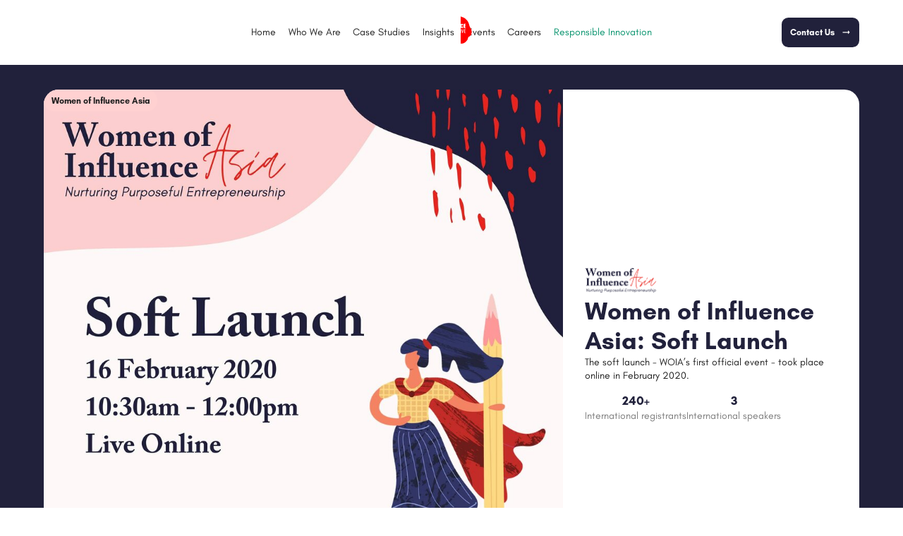

--- FILE ---
content_type: text/html; charset=utf-8
request_url: https://www.brainjuice.sg/case-studies/women-of-influence-asia-soft-launch
body_size: 12768
content:
<!DOCTYPE html><!-- Last Published: Thu Nov 20 2025 07:23:34 GMT+0000 (Coordinated Universal Time) --><html data-wf-domain="www.brainjuice.sg" data-wf-page="6598f0ae59675bce21b36237" data-wf-site="658ad8a8a496f897ff2f473a" lang="en" data-wf-collection="6598f0ae59675bce21b36222" data-wf-item-slug="women-of-influence-asia-soft-launch"><head><meta charset="utf-8"/><title>Women of Influence Asia: Soft Launch | Case Studies | Brain Juice Collective</title><meta content="The soft launch - WOIA’s first official event - took place online in February 2020." name="description"/><meta content="Women of Influence Asia: Soft Launch | Case Studies | Brain Juice Collective" property="og:title"/><meta content="The soft launch - WOIA’s first official event - took place online in February 2020." property="og:description"/><meta content="https://cdn.prod.website-files.com/6598f0ad27a6602c74388697/65e693d7606c534f843ecaf2_65e6828ec0e30b2b8de242ea_63c8843fffe8a25773eb5c17_61ced632d89a504b3c40faa8_Women_of_Influence_Asia_Soft_Launch.jpeg" property="og:image"/><meta content="Women of Influence Asia: Soft Launch | Case Studies | Brain Juice Collective" property="twitter:title"/><meta content="The soft launch - WOIA’s first official event - took place online in February 2020." property="twitter:description"/><meta content="https://cdn.prod.website-files.com/6598f0ad27a6602c74388697/65e693d7606c534f843ecaf2_65e6828ec0e30b2b8de242ea_63c8843fffe8a25773eb5c17_61ced632d89a504b3c40faa8_Women_of_Influence_Asia_Soft_Launch.jpeg" property="twitter:image"/><meta property="og:type" content="website"/><meta content="summary_large_image" name="twitter:card"/><meta content="width=device-width, initial-scale=1" name="viewport"/><link href="https://cdn.prod.website-files.com/658ad8a8a496f897ff2f473a/css/brainjuicecollective.webflow.shared.145ab773c.min.css" rel="stylesheet" type="text/css"/><script type="text/javascript">!function(o,c){var n=c.documentElement,t=" w-mod-";n.className+=t+"js",("ontouchstart"in o||o.DocumentTouch&&c instanceof DocumentTouch)&&(n.className+=t+"touch")}(window,document);</script><link href="https://cdn.prod.website-files.com/658ad8a8a496f897ff2f473a/658cfce00c96244652017c33_favicon-32x32.png" rel="shortcut icon" type="image/x-icon"/><link href="https://cdn.prod.website-files.com/658ad8a8a496f897ff2f473a/658cfcf2b35609077928d570_webclip-256x256.png" rel="apple-touch-icon"/><!-- Please keep this css code to improve the font quality-->
<style>
  * {
  -webkit-font-smoothing: antialiased;
  -moz-osx-font-smoothing: grayscale;
  -o-font-smoothing: antialiased;
}
</style>
<!-- [Attributes by Finsweet] Disable scrolling -->
<script defer src="https://cdn.jsdelivr.net/npm/@finsweet/attributes-scrolldisable@1/scrolldisable.js"></script>
<!-- Fancybox -->
<link rel="stylesheet" href="https://cdn.jsdelivr.net/npm/@fancyapps/ui@5.0/dist/fancybox/fancybox.css" />
<!-- [Attributes by Finsweet] CMS Load -->
<script async src="https://cdn.jsdelivr.net/npm/@finsweet/attributes-cmsload@1/cmsload.js"></script>
<!-- [Attributes by Finsweet] CMS Filter -->
<script async src="https://cdn.jsdelivr.net/npm/@finsweet/attributes-cmsfilter@1/cmsfilter.js"></script>
<!-- [Attributes by Finsweet] CMS Nest -->
<script async src="https://cdn.jsdelivr.net/npm/@finsweet/attributes-cmsnest@1/cmsnest.js"></script>

<!-- Google tag (gtag.js) -->
<script async src="https://www.googletagmanager.com/gtag/js?id=UA-64266010-1"></script>
<script>
  window.dataLayer = window.dataLayer || [];
  function gtag(){dataLayer.push(arguments);}
  gtag('js', new Date());

  gtag('config', 'UA-64266010-1');
</script></head><body><div class="page-wrapper"><div class="global-styles w-embed"><style>

/* Make the website fluid responsive, 1440px STOP SCALING AT MAX BREAKPOINT */
html { font-size: 1rem; }
@media screen and (max-width: 1440px) { 
  html { font-size: calc(-0.07075892857142851rem + 1.1897321428571428vw); } 
}
@media screen and (max-width: 992px) { 
  html { font-size: 0.666875rem; } 
}
@media screen and (max-width: 768px) { 
  html { font-size: 0.75rem; } 
}
@media screen and (max-width: 479px) { 
  html { font-size: calc(-0.0020920502092049986rem + 3.3472803347280333vw); } 
}
@media screen and (max-width: 240px) { 
  html { font-size: 0.5rem; } 
}

/* Focus state style for keyboard navigation for the focusable elements */
*[tabindex]:focus-visible,
  input[type="file"]:focus-visible {
   outline: 0.125rem solid #4d65ff;
   outline-offset: 0.125rem;
}

/* Get rid of top margin on first element in any rich text element */
.w-richtext > :not(div):first-child, .w-richtext > div:first-child > :first-child {
  margin-top: 0 !important;
}

/* Get rid of bottom margin on last element in any rich text element */
.w-richtext>:last-child, .w-richtext ol li:last-child, .w-richtext ul li:last-child {
	margin-bottom: 0 !important;
}

/* Prevent all click and hover interaction with an element */
.pointer-events-off {
	pointer-events: none;
}

/* Enables all click and hover interaction with an element */
.pointer-events-on {
  pointer-events: auto;
}

/* Create a class of .div-square which maintains a 1:1 dimension of a div */
.div-square::after {
	content: "";
	display: block;
	padding-bottom: 100%;
}

/* Make sure containers never lose their center alignment */
.container-medium,.container-small, .container-large {
	margin-right: auto !important;
  margin-left: auto !important;
}

/* 
Make the following elements inherit typography styles from the parent and not have hardcoded values. 
Important: You will not be able to style for example "All Links" in Designer with this CSS applied.
Uncomment this CSS to use it in the project. Leave this message for future hand-off.
*/
/*
a,
.w-input,
.w-select,
.w-tab-link,
.w-nav-link,
.w-dropdown-btn,
.w-dropdown-toggle,
.w-dropdown-link {
  color: inherit;
  text-decoration: inherit;
  font-size: inherit;
}
*/

/* Apply "..." after 3 lines of text */
.text-style-3lines {
	display: -webkit-box;
	overflow: hidden;
	-webkit-line-clamp: 3;
	-webkit-box-orient: vertical;
}

/* Apply "..." after 2 lines of text */
.text-style-2lines {
	display: -webkit-box;
	overflow: hidden;
	-webkit-line-clamp: 2;
	-webkit-box-orient: vertical;
}

/* Adds inline flex display */
.display-inlineflex {
  display: inline-flex;
}

/* These classes are never overwritten */
.hide {
  display: none !important;
}

@media screen and (max-width: 991px) {
    .hide, .hide-tablet {
        display: none !important;
    }
}
  @media screen and (max-width: 767px) {
    .hide-mobile-landscape{
      display: none !important;
    }
}
  @media screen and (max-width: 479px) {
    .hide-mobile{
      display: none !important;
    }
}
 
.margin-0 {
  margin: 0rem !important;
}
  
.padding-0 {
  padding: 0rem !important;
}

.spacing-clean {
padding: 0rem !important;
margin: 0rem !important;
}

.margin-top {
  margin-right: 0rem !important;
  margin-bottom: 0rem !important;
  margin-left: 0rem !important;
}

.padding-top {
  padding-right: 0rem !important;
  padding-bottom: 0rem !important;
  padding-left: 0rem !important;
}
  
.margin-right {
  margin-top: 0rem !important;
  margin-bottom: 0rem !important;
  margin-left: 0rem !important;
}

.padding-right {
  padding-top: 0rem !important;
  padding-bottom: 0rem !important;
  padding-left: 0rem !important;
}

.margin-bottom {
  margin-top: 0rem !important;
  margin-right: 0rem !important;
  margin-left: 0rem !important;
}

.padding-bottom {
  padding-top: 0rem !important;
  padding-right: 0rem !important;
  padding-left: 0rem !important;
}

.margin-left {
  margin-top: 0rem !important;
  margin-right: 0rem !important;
  margin-bottom: 0rem !important;
}
  
.padding-left {
  padding-top: 0rem !important;
  padding-right: 0rem !important;
  padding-bottom: 0rem !important;
}
  
.margin-horizontal {
  margin-top: 0rem !important;
  margin-bottom: 0rem !important;
}

.padding-horizontal {
  padding-top: 0rem !important;
  padding-bottom: 0rem !important;
}

.margin-vertical {
  margin-right: 0rem !important;
  margin-left: 0rem !important;
}
  
.padding-vertical {
  padding-right: 0rem !important;
  padding-left: 0rem !important;
}

/* Apply "..." at 100% width */
.truncate-width { 
		width: 100%; 
    white-space: nowrap; 
    overflow: hidden; 
    text-overflow: ellipsis; 
}
/* Removes native scrollbar */
.no-scrollbar {
    -ms-overflow-style: none;
    overflow: -moz-scrollbars-none; 
}

.no-scrollbar::-webkit-scrollbar {
    display: none;
}
/* limit the text lines */
.text-size-regular.two-lines {
  -webkit-box-orient: vertical;
  -webkit-line-clamp: 2;
}
.text-size-regular.three-lines {
  -webkit-box-orient: vertical;
  -webkit-line-clamp: 3;
}
.text-size-regular.four-lines {
  -webkit-box-orient: vertical;
  -webkit-line-clamp: 4;
}
</style></div><div data-animation="default" class="navbar w-nav" data-easing2="ease" fs-scrolldisable-element="smart-nav" data-easing="ease" data-collapse="medium" data-w-id="12d05415-2ba7-80c8-111c-58503a95a6ee" role="banner" data-duration="400" id="navbar" data-doc-height="1"><div class="padding-global is-nav"><div class="container-large"><div class="nav-content"><a href="/" class="nav-logo-link w-nav-brand"><img src="https://cdn.prod.website-files.com/658ad8a8a496f897ff2f473a/658cfd9ec3855ed71e507e1d_brain-juice-collective-logo.svg" loading="eager" width="960" height="906" alt="A red brain with the words brain juice collective." class="nav-logo"/><div class="logo-text">Brain Juice Collective</div></a><nav role="navigation" class="nav-menu w-nav-menu"><a href="/" class="nav-link w-nav-link">Home</a><a href="/who-we-are" class="nav-link w-nav-link">Who We Are</a><div data-hover="true" data-delay="0" class="nav-dropdown w-dropdown"><nav class="nav-dropdown-list w-dropdown-list"><a href="/our-ecosystem/consultancy" class="nav-link nav-dropdown w-dropdown-link">Consultancy</a><a href="/our-ecosystem/marketing-and-events" class="nav-link nav-dropdown w-dropdown-link">Marketing and Events</a><a href="/our-ecosystem/education" class="nav-link nav-dropdown w-dropdown-link">Education</a><a href="/our-ecosystem/lab" class="nav-link nav-dropdown w-dropdown-link">Lab</a></nav></div><a href="/case-studies" class="nav-link w-nav-link">Case Studies</a><div data-hover="true" data-delay="0" class="nav-dropdown w-dropdown"><div class="nav-link w-dropdown-toggle"><div class="nav-dropdown-text">Insights</div></div><nav class="nav-dropdown-list w-dropdown-list"><a href="/blog" class="nav-link nav-dropdown w-dropdown-link">Stories</a><a href="/resources" class="nav-link nav-dropdown w-dropdown-link">Resources</a></nav></div><a href="/events" class="nav-link w-nav-link">Events</a><a href="/careers" class="nav-link w-nav-link">Careers</a><a href="/responsible-innovation" class="nav-link green-hover w-nav-link">Responsible Innovation</a><div id="w-node-_12d05415-2ba7-80c8-111c-58503a95a719-3a95a6ee" class="nav-button-wrapper"><a href="/contact-us" class="button is-nav w-inline-block"><div class="button-text">Contact Us</div><div class="button-icon w-embed"><svg width="100%" style="" viewBox="0 0 13 7" fill="currentColor" xmlns="http://www.w3.org/2000/svg">
<path d="M9.471 2.4815H0.574707V3.96298H9.471V6.1852L12.4266 3.22224L9.471 0.259277V2.4815Z" fill="currentColor"/>
</svg></div></a></div></nav><div class="nav-hamburger-menu w-nav-button"><div class="nav-top-bar"></div><div class="nav-middle-bar"></div><div class="nav-bottom-bar"></div><div class="nav-cross-bar-1"></div><div class="nav-cross-bar-2"></div></div></div></div></div></div><main class="main-wrapper"><section class="section-casestudiescms-hero"><div class="padding-global"><div class="container-large"><div class="casestudiescms-hero-content"><div class="casestudiescms-hero-container"><div class="casestudiescms-hero-image-wrapper"><div class="casestudiescms-hero-tag-wrapper"><div class="cs-tags-list-wrapper w-dyn-list"><div role="list" class="cs-tags-list w-dyn-items"><div role="listitem" class="cs-tags-item w-dyn-item"><div style="color:#202020;background-color:#ffd1d1" class="tags-link"><div class="tags-link-text">Women of Influence Asia</div></div></div></div></div></div><img alt="" loading="eager" src="https://cdn.prod.website-files.com/6598f0ad27a6602c74388697/65e693d7606c534f843ecaf2_65e6828ec0e30b2b8de242ea_63c8843fffe8a25773eb5c17_61ced632d89a504b3c40faa8_Women_of_Influence_Asia_Soft_Launch.jpeg" class="casestudiescms-hero-image"/></div><div class="casestudiescms-hero-content-wrapper"><div class="casestudiescms-hero-logo-wrapper"><img loading="lazy" width="211" height="91" alt="" src="https://cdn.prod.website-files.com/6598f0ad27a6602c74388697/65e6926ff414046fd4459746_65e682198073e94b37be5546_63c8843457be8b461baa0d41_61cc692d404375f719058a99_Women%25252520of%25252520Influence%25252520Asia%25252520Logo.png" class="casestudies-hero-slider-logo"/></div><div class="casestudiescms-hero-text-wrapper"><h1 class="heading-style-h3">Women of Influence Asia: Soft Launch</h1><h2 class="text-size-regular text-weight-normal">The soft launch - WOIA’s first official event - took place online in February 2020.</h2></div><div class="casestudiescms-stats-wrapper"><div class="casestudiescms-stats"><div class="text-size-medium text-weight-bold text-color-brand">240+</div><div class="text-size-regular text-weight-bold text-color-secondary">International registrants</div></div><div class="casestudiescms-stats"><div class="text-size-medium text-weight-bold text-color-brand">3</div><div class="text-size-regular text-weight-bold text-color-secondary">International speakers</div></div><div class="casestudiescms-stats w-condition-invisible"><div class="text-size-medium text-weight-bold text-color-brand w-dyn-bind-empty"></div><div class="text-size-regular text-weight-bold text-color-secondary w-dyn-bind-empty"></div></div></div></div></div></div></div></div></section><section class="section-casestudiescms-menu"><div class="padding-global"><div class="container-large"><div class="casestudiescms-menu-content"><div slider-duration="300" class="swiper-js" free-mode="false" follow-finger="true" slider-autoplay-delay="2500" slider-autoplay-speed="1000" loop-mode="false" draggable="true" slider-autoplay="false" hide-arrows="false" centered-slides="false"><div class="swiper"><div class="swiper-wrapper casestudiescms-menu-list"><div class="swiper-slide casestudiescms-menu-slide"><a href="#" class="casestudiescms-menu-link">The Mission</a></div><div class="swiper-slide casestudiescms-menu-slide"><a href="#approach" class="casestudiescms-menu-link">The Brain Juice Approach</a></div><div class="swiper-slide casestudiescms-menu-slide w-condition-invisible"><a href="#role" class="casestudiescms-menu-link">Our Role</a></div><div class="swiper-slide casestudiescms-menu-slide w-condition-invisible"><a href="#impact" class="casestudiescms-menu-link">Our Impact</a></div><div class="swiper-slide casestudiescms-menu-slide"><a href="#gallery" class="casestudiescms-menu-link">Photo Gallery</a></div><div class="swiper-slide casestudiescms-menu-slide last-slide"><a href="#impact-call" class="casestudiescms-menu-link">Schedule an Impact Call</a></div><div class="swiper-slide casestudiescms-menu-slide hide-desktop"><a href="#" class="casestudiescms-menu-link">This is a hidden link for swiper</a></div></div></div></div></div></div></div></section><section class="section-casestudiescms-rt"><div id="mission" class="anchor mission"></div><div class="padding-global"><div class="container-small"><div class="padding-section-small"><div class="casestudiescms-container"><div class="casestudiescms-content-heading"><h3 class="heading-style-h3 text-color-brand">The mission</h3></div><div class="text-rich-text w-richtext"><p>The soft launch - WOIA’s first official event - took place online in February 2020. With over 240 + international registrants, we were pleased to receive vocal support in the form of over 1000+ responses and positive feedback from participants sharing:</p><h6><strong><em>“The most interactive webinar ever”</em></strong></h6><h6><strong><em>“I couldn’t believe that I was experiencing the power of community ONLINE.”</em></strong></h6><p>‍</p></div></div></div></div></div></section><section class="section-casestudiescms-approach"><div id="approach" class="anchor approach"></div><div class="padding-global"><div class="container-small"><div class="padding-section-small"><div class="casestudiescms-container"><div class="casestudiescms-content-heading"><h3 class="heading-style-h3 text-color-brand">The Brain Juice approach</h3></div><div class="text-rich-text w-richtext"><p>The programme included the following elements:</p><ul role="list"><li>A Welcome Address where co-founders Milena Nguyen &amp; Tiziana Tan shared their personal stories that compelled them to launch Women of Influence Asia</li><li>A meditative experience to settle the participants and relax them into finding their purpose</li><li>A facilitated panel discussion with 3 speakers from 3 different locations about their journeys to becoming a woman of influence</li><li>A thorough webinar on how to marry purpose and business for success</li><li>Q &amp; A segment with live voting</li><li>Activity driven workshop</li></ul><p>‍</p><p>The packed, value-rich schedule of our soft launch gifted us with a steadily expanding community base - who were interesting in contributing and receiving value etc.</p><p>‍</p></div></div></div></div></div></section><section class="section-casestudiescms-role w-condition-invisible"><div id="role" class="anchor role"></div><div class="padding-global"><div class="container-small"><div class="padding-section-small"><div class="casestudiescms-container"><div class="casestudiescms-content-heading"><h3 class="heading-style-h3 text-color-brand">Our role</h3></div><div class="text-rich-text w-dyn-bind-empty w-richtext"></div></div></div></div></div></section><section class="section-casestudiescms-impact w-condition-invisible"><div id="impact" class="anchor impact"></div><div class="padding-global"><div class="container-small"><div class="padding-section-small"><div class="casestudiescms-container"><div class="casestudiescms-content-heading"><h3 class="heading-style-h3 text-color-brand">Our impact</h3></div><div class="text-rich-text w-dyn-bind-empty w-richtext"></div></div></div></div></div></section><section class="section-cms-gallery"><div id="gallery" class="anchor photo-gallery"></div><div class="padding-global"><div class="container-large"><div class="padding-section-small"><div class="cms-gallery-content"><div class="cms-gallery-heading-wrapper"><h3 class="heading-style-h3">Photo gallery</h3></div><div slider-duration="300" class="swiper-js" free-mode="false" follow-finger="true" slider-autoplay-delay="2500" slider-autoplay-speed="1000" loop-mode="false" draggable="true" slider-autoplay="true" hide-arrows="true" centered-slides="false"><div class="swiper w-dyn-list"><script type="text/x-wf-template" id="wf-template-b5a4f2b5-c8b8-4a24-9734-3c5aea8567cd">%3Cdiv%20role%3D%22listitem%22%20class%3D%22swiper-slide%20cms-gallery-slide%20w-dyn-item%20w-dyn-repeater-item%22%3E%3Cimg%20width%3D%221280%22%20height%3D%22681%22%20loading%3D%22eager%22%20alt%3D%22%22%20src%3D%22https%3A%2F%2Fcdn.prod.website-files.com%2F6598f0ad27a6602c74388697%2F65e693d7606c534f843ecaef_65e6828ec0e30b2b8de242ea_63c8843fffe8a25773eb5c17_61ced632d89a504b3c40faa8_Women_of_Influence_Asia_Soft_Launch.jpeg%22%20data-fancybox%3D%22gallery-a%22%20id%3D%22w-node-b56843b1-5fd5-9764-d7b1-8397f25bafa8-21b36237%22%20class%3D%22cms-gallery-slide-image%22%2F%3E%3C%2Fdiv%3E</script><div role="list" class="swiper-wrapper cms-gallery-list w-dyn-items"><div role="listitem" class="swiper-slide cms-gallery-slide w-dyn-item w-dyn-repeater-item"><img width="1280" height="681" loading="eager" alt="" src="https://cdn.prod.website-files.com/6598f0ad27a6602c74388697/65e693d7606c534f843ecaef_65e6828ec0e30b2b8de242ea_63c8843fffe8a25773eb5c17_61ced632d89a504b3c40faa8_Women_of_Influence_Asia_Soft_Launch.jpeg" data-fancybox="gallery-a" id="w-node-b56843b1-5fd5-9764-d7b1-8397f25bafa8-21b36237" class="cms-gallery-slide-image"/></div><div role="listitem" class="swiper-slide cms-gallery-slide w-dyn-item w-dyn-repeater-item"><img width="1280" height="681" loading="eager" alt="" src="https://cdn.prod.website-files.com/6598f0ad27a6602c74388697/65e693cd71b24b96ce5077f8_65e6821cb1d41240f61dd04b_6195c7e806271a12fca02f2e_women-of-influence-asia-groucho-marx-animation-women-sisterhood-female%25252Bentrepreneurs-leaders-businesspeople.png" data-fancybox="gallery-a" id="w-node-b56843b1-5fd5-9764-d7b1-8397f25bafa8-21b36237" class="cms-gallery-slide-image"/></div><div role="listitem" class="swiper-slide cms-gallery-slide w-dyn-item w-dyn-repeater-item"><img width="1280" height="681" loading="eager" alt="" src="https://cdn.prod.website-files.com/6598f0ad27a6602c74388697/65e693cd71b24b96ce507811_65e6821cb1d41240f61dd06a_6195c7e987974767fd36b29f_women-of-influence-asia-be%25252Bstrong-happy-international-womens-day.png" data-fancybox="gallery-a" id="w-node-b56843b1-5fd5-9764-d7b1-8397f25bafa8-21b36237" class="cms-gallery-slide-image"/></div><div role="listitem" class="swiper-slide cms-gallery-slide w-dyn-item w-dyn-repeater-item"><img width="1280" height="681" loading="eager" alt="" src="https://cdn.prod.website-files.com/6598f0ad27a6602c74388697/[base64].png" data-fancybox="gallery-a" id="w-node-b56843b1-5fd5-9764-d7b1-8397f25bafa8-21b36237" class="cms-gallery-slide-image"/></div><div role="listitem" class="swiper-slide cms-gallery-slide w-dyn-item w-dyn-repeater-item"><img width="1280" height="681" loading="eager" alt="" src="https://cdn.prod.website-files.com/6598f0ad27a6602c74388697/[base64].png" data-fancybox="gallery-a" id="w-node-b56843b1-5fd5-9764-d7b1-8397f25bafa8-21b36237" class="cms-gallery-slide-image"/></div><div role="listitem" class="swiper-slide cms-gallery-slide w-dyn-item w-dyn-repeater-item"><img width="1280" height="681" loading="eager" alt="" src="https://cdn.prod.website-files.com/6598f0ad27a6602c74388697/65e693cd71b24b96ce50782c_65e6821cb1d41240f61dd03e_6195c7e89e9c9948ec05e794_8.png" data-fancybox="gallery-a" id="w-node-b56843b1-5fd5-9764-d7b1-8397f25bafa8-21b36237" class="cms-gallery-slide-image"/></div><div role="listitem" class="swiper-slide cms-gallery-slide w-dyn-item w-dyn-repeater-item"><img width="1280" height="681" loading="eager" alt="" src="https://cdn.prod.website-files.com/6598f0ad27a6602c74388697/65e693cd71b24b96ce507858_65e6821cb1d41240f61dd058_6195c7e999dac319829ed84f_WOIA_Social%25252BMedia_display_newsletter_asia_subscribe_Influence_changemarkers_inspiring_magazine_business_entrepreneurship.png" data-fancybox="gallery-a" id="w-node-b56843b1-5fd5-9764-d7b1-8397f25bafa8-21b36237" class="cms-gallery-slide-image"/></div><div role="listitem" class="swiper-slide cms-gallery-slide w-dyn-item w-dyn-repeater-item"><img width="1280" height="681" loading="eager" alt="" src="https://cdn.prod.website-files.com/6598f0ad27a6602c74388697/[base64].png" data-fancybox="gallery-a" id="w-node-b56843b1-5fd5-9764-d7b1-8397f25bafa8-21b36237" class="cms-gallery-slide-image"/></div><div role="listitem" class="swiper-slide cms-gallery-slide w-dyn-item w-dyn-repeater-item"><img width="1280" height="681" loading="eager" alt="" src="https://cdn.prod.website-files.com/6598f0ad27a6602c74388697/[base64].png" data-fancybox="gallery-a" id="w-node-b56843b1-5fd5-9764-d7b1-8397f25bafa8-21b36237" class="cms-gallery-slide-image"/></div><div role="listitem" class="swiper-slide cms-gallery-slide w-dyn-item w-dyn-repeater-item"><img width="1280" height="681" loading="eager" alt="" src="https://cdn.prod.website-files.com/6598f0ad27a6602c74388697/[base64].png" data-fancybox="gallery-a" id="w-node-b56843b1-5fd5-9764-d7b1-8397f25bafa8-21b36237" class="cms-gallery-slide-image"/></div></div><div class="w-dyn-hide w-dyn-empty"><div>No items found.</div></div></div><button class="swiper-button-next cms-gallery-next"><div class="slider-arrow-icon w-embed"><svg width="100%" style="" viewBox="0 0 40 40" fill="currentColor" xmlns="http://www.w3.org/2000/svg">
<path d="M20 0L16.475 3.525L30.425 17.5H0V22.5H30.425L16.475 36.475L20 40L40 20L20 0Z" fill="currentColor"/>
</svg></div></button><button class="swiper-button-prev cms-gallery-prev"><div class="slider-arrow-icon w-embed"><svg width="100%" style="" viewBox="0 0 40 40" fill="currentColor" xmlns="http://www.w3.org/2000/svg">
<path d="M20 0L16.475 3.525L30.425 17.5H0V22.5H30.425L16.475 36.475L20 40L40 20L20 0Z" fill="currentColor"/>
</svg></div></button></div></div></div></div></div></section><section class="section-impact-call"><div id="impact-call" class="anchor impact-call"></div><div class="impact-call-content"><div class="impact-call-image-wrapper"><img src="https://cdn.prod.website-files.com/658ad8a8a496f897ff2f473a/659f69fdd9d0b6590874d5dc_brain-juice-collective-whoweare-card-image-01.jpg" loading="lazy" width="840" height="333" alt="A woman speaking into a microphone in front of a group of people." sizes="(max-width: 840px) 100vw, 840px" srcset="https://cdn.prod.website-files.com/658ad8a8a496f897ff2f473a/659f69fdd9d0b6590874d5dc_brain-juice-collective-whoweare-card-image-01-p-500.jpg 500w, https://cdn.prod.website-files.com/658ad8a8a496f897ff2f473a/659f69fdd9d0b6590874d5dc_brain-juice-collective-whoweare-card-image-01-p-800.jpg 800w, https://cdn.prod.website-files.com/658ad8a8a496f897ff2f473a/659f69fdd9d0b6590874d5dc_brain-juice-collective-whoweare-card-image-01.jpg 840w" class="impact-call-image"/></div><div class="impact-call-text-wrapper"><h3 class="heading-style-h3">Let’s help your brand make an impact!</h3><p class="text-size-medium text-weight-bold">Ready to talk specifics? The journey begins here.</p><a href="/contact-us" class="button w-inline-block"><div class="button-text">Schedule an impact call</div><div class="button-icon w-embed"><svg width="100%" style="" viewBox="0 0 13 7" fill="currentColor" xmlns="http://www.w3.org/2000/svg">
<path d="M9.471 2.4815H0.574707V3.96298H9.471V6.1852L12.4266 3.22224L9.471 0.259277V2.4815Z" fill="currentColor"/>
</svg></div></a></div></div></section><section class="section-casestudiescms-more"><div class="padding-global"><div class="container-large"><div class="padding-section-small"><div class="casestudiescms-more-content"><div class="casestudiescms-more-heading-wrapper"><h3 class="heading-style-h3">More reads for you</h3></div><div class="casestudiescms-more-wrapper"><div class="casestudiescms-more-list-wrapper w-dyn-list"><div fs-cmsnest-element="list" fs-cmsload-element="list" fs-cmsfilter-element="list" fs-cmsfilter-duration="0" fs-cmsfilter-easing="linear" role="list" class="casestudiescms-more-list w-dyn-items"><div role="listitem" class="casestudiescms-more-item w-dyn-item"><a href="/case-studies/find-your-calling-interactive-art-and-learning-festival" class="more-casestudies-link w-inline-block"><div class="more-casestudies-item-top-content"><div class="more-casestudies-item-image-wrapper"><img alt="" loading="lazy" src="https://cdn.prod.website-files.com/6598f0ad27a6602c74388697/65e6939c46de8ad47b01915e_65e6821952b0a2c5fb417e29_63c8843457be8bf236aa0d42_61b44a8fdfd09d317f3f4ba1_Women_of_Influence_Asia_Find_Your_Calling_Art_Learning_Festival.png" class="more-casestudies-image"/><div class="more-casestudies-tag-wrapper"><div class="tags-cms-nest-wrapper"><div fs-cmsnest-collection="other-tags" fs-cmsnest-element="nest-target"></div></div></div></div><div class="more-casestudies-item-text-wrapper"><div class="more-casestudies-item-logo-wrapper"><div class="more-casestudies-logo-wrapper"><img loading="lazy" width="211" height="91" alt="" src="https://cdn.prod.website-files.com/6598f0ad27a6602c74388697/65e6926ff414046fd4459746_65e682198073e94b37be5546_63c8843457be8b461baa0d41_61cc692d404375f719058a99_Women%25252520of%25252520Influence%25252520Asia%25252520Logo.png" class="more-casestudies-logo"/></div></div><div class="more-casestudies-text-wrapper"><h4 fs-cmsfilter-field="title" class="more-case-studies-title">Find Your Calling: Interactive Art and Learning Festival</h4><p class="text-size-regular">Live on Crowdcast, this online event was designed to help participants gain clarity on their calling and to help them navigate their own journey to becoming a woman of influence.</p></div><div class="more-casestudies-stats-wrapper"><div class="more-casestudies-stats"><div class="text-size-medium text-weight-bold text-color-brand">3</div><div class="text-size-regular text-weight-bold">Artistic performances</div></div><div class="more-casestudies-stats"><div class="text-size-medium text-weight-bold text-color-brand">20</div><div class="text-size-regular text-weight-bold">Women leaders</div></div><div class="more-casestudies-stats w-condition-invisible"><div class="text-size-medium text-weight-bold text-color-brand w-dyn-bind-empty"></div><div class="text-size-regular text-weight-bold w-dyn-bind-empty"></div></div></div></div></div></a><div class="more-casestudies-item-button-wrapper"><a href="/case-studies/find-your-calling-interactive-art-and-learning-festival" class="button w-inline-block"><div class="button-text">Read More</div><div class="button-icon w-embed"><svg width="100%" style="" viewBox="0 0 13 7" fill="currentColor" xmlns="http://www.w3.org/2000/svg">
<path d="M9.471 2.4815H0.574707V3.96298H9.471V6.1852L12.4266 3.22224L9.471 0.259277V2.4815Z" fill="currentColor"/>
</svg></div></a></div></div><div role="listitem" class="casestudiescms-more-item w-dyn-item"><a href="/case-studies/trivia-night-discovering-women-innovators" class="more-casestudies-link w-inline-block"><div class="more-casestudies-item-top-content"><div class="more-casestudies-item-image-wrapper"><img alt="" loading="lazy" src="https://cdn.prod.website-files.com/6598f0ad27a6602c74388697/65e693d69b3313a5167cef3f_65e6828d8bd9cf72aa266bac_63c8843e0bec5cab2ab238d5_61b448c6f2f79188d9474232_WOIA_TriviaNight_Discovering%2525252BWomen%2525252BInnovators_Graphic_Square.png" class="more-casestudies-image"/><div class="more-casestudies-tag-wrapper"><div class="tags-cms-nest-wrapper"><div fs-cmsnest-collection="other-tags" fs-cmsnest-element="nest-target"></div></div></div></div><div class="more-casestudies-item-text-wrapper"><div class="more-casestudies-item-logo-wrapper"><div class="more-casestudies-logo-wrapper"><img loading="lazy" width="211" height="91" alt="" src="https://cdn.prod.website-files.com/6598f0ad27a6602c74388697/65e6926ff414046fd4459746_65e682198073e94b37be5546_63c8843457be8b461baa0d41_61cc692d404375f719058a99_Women%25252520of%25252520Influence%25252520Asia%25252520Logo.png" class="more-casestudies-logo"/></div></div><div class="more-casestudies-text-wrapper"><h4 fs-cmsfilter-field="title" class="more-case-studies-title">Trivia Night: Discovering Women Innovators</h4><p class="text-size-regular">In line with WOIA’s commitment to raising the visibility of barrier-transcending women from the Asian region, we launched our very first Trivia Night. Filled to the brim with interesting tidbits, engaging stories and interactive games, this was one of our most popular events yet.</p></div><div class="more-casestudies-stats-wrapper"><div class="more-casestudies-stats"><div class="text-size-medium text-weight-bold text-color-brand">100</div><div class="text-size-regular text-weight-bold">Participants</div></div><div class="more-casestudies-stats"><div class="text-size-medium text-weight-bold text-color-brand">16</div><div class="text-size-regular text-weight-bold">Impactful rounds</div></div><div class="more-casestudies-stats w-condition-invisible"><div class="text-size-medium text-weight-bold text-color-brand w-dyn-bind-empty"></div><div class="text-size-regular text-weight-bold w-dyn-bind-empty"></div></div></div></div></div></a><div class="more-casestudies-item-button-wrapper"><a href="/case-studies/trivia-night-discovering-women-innovators" class="button w-inline-block"><div class="button-text">Read More</div><div class="button-icon w-embed"><svg width="100%" style="" viewBox="0 0 13 7" fill="currentColor" xmlns="http://www.w3.org/2000/svg">
<path d="M9.471 2.4815H0.574707V3.96298H9.471V6.1852L12.4266 3.22224L9.471 0.259277V2.4815Z" fill="currentColor"/>
</svg></div></a></div></div><div role="listitem" class="casestudiescms-more-item w-dyn-item"><a href="/case-studies/women-of-influence-asia-powertalk-sessions" class="more-casestudies-link w-inline-block"><div class="more-casestudies-item-top-content"><div class="more-casestudies-item-image-wrapper"><img alt="" loading="lazy" src="https://cdn.prod.website-files.com/6598f0ad27a6602c74388697/65e693d7c0dcfbacfcc8f8b8_65e6828e1feb98c7a3a4cf45_63c8843efa26fd6a51ce9881_61b4470f3af2142bcdaed9ee_Women_of_Influence_Asia_PowerTalk_Series_Free_Webinar.png" class="more-casestudies-image"/><div class="more-casestudies-tag-wrapper"><div class="tags-cms-nest-wrapper"><div fs-cmsnest-collection="other-tags" fs-cmsnest-element="nest-target"></div></div></div></div><div class="more-casestudies-item-text-wrapper"><div class="more-casestudies-item-logo-wrapper"><div class="more-casestudies-logo-wrapper"><img loading="lazy" width="211" height="91" alt="" src="https://cdn.prod.website-files.com/6598f0ad27a6602c74388697/65e6926ff414046fd4459746_65e682198073e94b37be5546_63c8843457be8b461baa0d41_61cc692d404375f719058a99_Women%25252520of%25252520Influence%25252520Asia%25252520Logo.png" class="more-casestudies-logo"/></div></div><div class="more-casestudies-text-wrapper"><h4 fs-cmsfilter-field="title" class="more-case-studies-title">PowerTalk Sessions</h4><p class="text-size-regular">PowerTalk Sessions are 45 minutes long and led by our curated faculty of experts. They happen live, online, and free for women from all over Asia to attend. The topics range from how to build your influence online to how to better manage your finances and are designed to be relevant to women at any stage of their lives. Sessions are on Zoom for a more intimate setting where we can see you and hear from you.</p></div><div class="more-casestudies-stats-wrapper"><div class="more-casestudies-stats"><div class="text-size-medium text-weight-bold text-color-brand">83,200</div><div class="text-size-regular text-weight-bold">Total reach</div></div><div class="more-casestudies-stats"><div class="text-size-medium text-weight-bold text-color-brand">17,300</div><div class="text-size-regular text-weight-bold">Total unique views</div></div><div class="more-casestudies-stats w-condition-invisible"><div class="text-size-medium text-weight-bold text-color-brand w-dyn-bind-empty"></div><div class="text-size-regular text-weight-bold w-dyn-bind-empty"></div></div></div></div></div></a><div class="more-casestudies-item-button-wrapper"><a href="/case-studies/women-of-influence-asia-powertalk-sessions" class="button w-inline-block"><div class="button-text">Read More</div><div class="button-icon w-embed"><svg width="100%" style="" viewBox="0 0 13 7" fill="currentColor" xmlns="http://www.w3.org/2000/svg">
<path d="M9.471 2.4815H0.574707V3.96298H9.471V6.1852L12.4266 3.22224L9.471 0.259277V2.4815Z" fill="currentColor"/>
</svg></div></a></div></div></div></div></div></div></div></div></div></section><section class="section-subscribe"><div class="padding-global"><div class="container-large"><div class="padding-section-small"><div class="subscribe-content"><div class="subscribe-icon-wrapper"><img src="https://cdn.prod.website-files.com/658ad8a8a496f897ff2f473a/659b6c559412465c8a50f90b_brain-juice-collective-subscribe-icon.png" loading="lazy" width="268" height="265" alt="A silver mailbox with a red rose on it." class="subscribe-icon"/></div><div class="subscribe-text-wrapper"><h3 class="heading-style-h3"><strong>Forget the Trade-off</strong></h3><p class="text-size-medium">Subscribe for inspiration and insights on doing well while doing good. No spam, we promise!</p></div><div class="subscribe-form-block w-form"><form id="wf-form-Subscribe-Form" name="wf-form-Subscribe-Form" data-name="Subscribe Form" action="https://brainjuicecollective.us6.list-manage.com/subscribe/post?u=7c98f1bd3e0b9b6a2a391fda9&amp;amp;id=d6ee312b7e&amp;amp;f_id=003331e3f0" method="post" class="subscribe-form" data-wf-page-id="6598f0ae59675bce21b36237" data-wf-element-id="93d0b5ac-a5c3-f0e5-22ad-b6003c0d8ad6"><input class="subscribe-form-text-field w-input" maxlength="256" name="Email-Subscribe-Form" data-name="Email Subscribe Form" placeholder="Your email address here" type="email" id="Email-Subscribe-Form" required=""/><input type="submit" data-wait="Please wait..." class="button w-button" value="Subscribe"/></form><div class="subscribe-form-success-message w-form-done"><div class="subscribe-form-success-message-wrapper"><div class="subscribe-form-success-message-text">We’ll reach out to you soonest!</div><div class="subscribe-form-success-button"><div class="text-size-small">Subscribed</div></div></div></div><div class="w-form-fail"><div>Oops! Something went wrong while submitting the form.</div></div></div></div></div></div></div></section><div class="cms-collection-nest-wrapper hide"><div class="tags-list-wrapper w-dyn-list"><div fs-cmsnest-collection="other-tags" fs-cmsnest-element="template-reference" role="list" class="tags-list w-dyn-items"><div role="listitem" class="tags-item w-dyn-item"><a style="color:#202020;background-color:#ffd1d1" href="/case-study-tags/women-of-influence-asia" class="tags-link w-inline-block"><div class="tags-link-text">Women of Influence Asia</div></a></div></div></div></div></main><footer id="footer" class="footer"><div class="padding-global"><div class="container-large"><div class="footer-content"><div class="footer-top-content"><a href="/" class="footer-logo-link w-nav-brand"><img src="https://cdn.prod.website-files.com/658ad8a8a496f897ff2f473a/658cfd9ec3855ed71e507e1d_brain-juice-collective-logo.svg" loading="eager" width="960" height="906" alt="A red brain with the words brain juice collective." class="footer-logo"/><div class="logo-text">Brain Juice Collective</div></a><div id="w-node-_70c8290b-2aef-0098-50f4-18603e0ef49f-3e0ef496" class="footer-links-wrapper is-contact"><h3 class="footer-links-heading">Contact Details</h3><a href="https://maps.app.goo.gl/dNY2SJfWGCztQgZU7" target="_blank" class="footer-link is-contact w-inline-block"><div class="footer-icon-wrapper"><div class="footer-contact-icon w-embed"><svg height="100%" style="" viewBox="0 0 20 20" fill="currentColor" xmlns="http://www.w3.org/2000/svg">
<path d="M10 1.66667C6.775 1.66667 4.16667 4.275 4.16667 7.5C4.16667 11.875 10 18.3333 10 18.3333C10 18.3333 15.8333 11.875 15.8333 7.5C15.8333 4.275 13.225 1.66667 10 1.66667ZM10 9.58333C8.85 9.58333 7.91667 8.65 7.91667 7.5C7.91667 6.35 8.85 5.41667 10 5.41667C11.15 5.41667 12.0833 6.35 12.0833 7.5C12.0833 8.65 11.15 9.58333 10 9.58333Z" fill="currentColor"/>
</svg></div></div><div class="footer-text">10 Raeburn Park # 02-16A Singapore 088702</div></a><a href="mailto:info@brainjuice.sg?subject=You&#x27;ve%20got%20mail!" class="footer-link is-contact w-inline-block"><div class="footer-icon-wrapper"><div class="footer-contact-icon w-embed"><svg height="100%" style="" viewBox="0 0 21 20" fill="currentColor" xmlns="http://www.w3.org/2000/svg">
<path d="M17.1764 3.33333H3.8431C2.92643 3.33333 2.18477 4.08333 2.18477 5L2.17643 15C2.17643 15.9167 2.92643 16.6667 3.8431 16.6667H17.1764C18.0931 16.6667 18.8431 15.9167 18.8431 15V5C18.8431 4.08333 18.0931 3.33333 17.1764 3.33333ZM17.1764 6.66667L10.5098 10.8333L3.8431 6.66667V5L10.5098 9.16667L17.1764 5V6.66667Z" fill="currentColor"/>
</svg></div></div><div class="footer-text">info@brainjuice.sg</div></a><a href="/contact-us" class="button w-inline-block"><div class="button-text">Contact Us</div><div class="button-icon w-embed"><svg width="100%" style="" viewBox="0 0 13 7" fill="currentColor" xmlns="http://www.w3.org/2000/svg">
<path d="M9.471 2.4815H0.574707V3.96298H9.471V6.1852L12.4266 3.22224L9.471 0.259277V2.4815Z" fill="currentColor"/>
</svg></div></a></div><div id="w-node-_70c8290b-2aef-0098-50f4-18603e0ef4b1-3e0ef496" class="footer-links-wrapper"><h3 class="footer-links-heading">Quick Links</h3><a href="/who-we-are" class="footer-link">Who We Are</a><a href="/case-studies" class="footer-link">Case Studies</a><a href="/blog" class="footer-link">Stories</a><a href="/careers" class="footer-link">Careers</a><a href="/events" class="footer-link">Events</a><a href="/contact-us" class="footer-link">Contact Us</a></div><div id="w-node-_70c8290b-2aef-0098-50f4-18603e0ef4c2-3e0ef496" class="footer-links-wrapper"><h3 class="footer-links-heading">Service Portfolio</h3><a href="/our-ecosystem/consultancy" class="footer-link">Research + Consultancy</a><a href="/our-ecosystem/marketing-and-events" class="footer-link">Marketing + Events</a><a href="/our-ecosystem/education" class="footer-link">Education + Lab</a></div></div><div class="footer-bottom-content"><div class="footer-social-links-wrapper"><a href="https://www.facebook.com/brainjuicecollective" target="_blank" class="footer-social-link w-inline-block"><div class="footer-social-icon w-embed"><svg height="100%" style="" viewBox="0 0 26 26" fill="currentColor" xmlns="http://www.w3.org/2000/svg">
<path d="M25.5 13C25.5 6.1 19.9 0.5 13 0.5C6.1 0.5 0.5 6.1 0.5 13C0.5 19.05 4.8 24.0875 10.5 25.25V16.75H8V13H10.5V9.875C10.5 7.4625 12.4625 5.5 14.875 5.5H18V9.25H15.5C14.8125 9.25 14.25 9.8125 14.25 10.5V13H18V16.75H14.25V25.4375C20.5625 24.8125 25.5 19.4875 25.5 13Z" fill="currentColor"/>
</svg></div><div class="footer-social-link-text">Brainjuice Facebook Link</div></a><a href="https://www.instagram.com/brainjuicecollective/" target="_blank" class="footer-social-link w-inline-block"><div class="footer-social-icon w-embed"><svg height="100%" style="" viewBox="0 0 24 24" fill="currentColor" xmlns="http://www.w3.org/2000/svg">
<path d="M7 0.75C3.54875 0.75 0.75 3.54875 0.75 7V17C0.75 20.4513 3.54875 23.25 7 23.25H17C20.4513 23.25 23.25 20.4513 23.25 17V7C23.25 3.54875 20.4513 0.75 17 0.75H7ZM19.5 3.25C20.19 3.25 20.75 3.81 20.75 4.5C20.75 5.19 20.19 5.75 19.5 5.75C18.81 5.75 18.25 5.19 18.25 4.5C18.25 3.81 18.81 3.25 19.5 3.25ZM12 5.75C15.4513 5.75 18.25 8.54875 18.25 12C18.25 15.4513 15.4513 18.25 12 18.25C8.54875 18.25 5.75 15.4513 5.75 12C5.75 8.54875 8.54875 5.75 12 5.75ZM12 8.25C11.0054 8.25 10.0516 8.64509 9.34835 9.34835C8.64509 10.0516 8.25 11.0054 8.25 12C8.25 12.9946 8.64509 13.9484 9.34835 14.6517C10.0516 15.3549 11.0054 15.75 12 15.75C12.9946 15.75 13.9484 15.3549 14.6517 14.6517C15.3549 13.9484 15.75 12.9946 15.75 12C15.75 11.0054 15.3549 10.0516 14.6517 9.34835C13.9484 8.64509 12.9946 8.25 12 8.25Z" fill="currentColor"/>
</svg></div><div class="footer-social-link-text">Brainjuice Instagram Link</div></a><a href="https://www.linkedin.com/company/brainjuicecollective/" target="_blank" class="footer-social-link w-inline-block"><div class="footer-social-icon w-embed"><svg height="100%" style="" viewBox="0 0 24 24" fill="currentColor" xmlns="http://www.w3.org/2000/svg">
<path d="M20.75 0.75H3.25C1.86875 0.75 0.75 1.86875 0.75 3.25V20.75C0.75 22.1313 1.86875 23.25 3.25 23.25H20.75C22.1313 23.25 23.25 22.1313 23.25 20.75V3.25C23.25 1.86875 22.1313 0.75 20.75 0.75ZM8.25 18.25H5.09625V9.5H8.25V18.25ZM6.6175 7.89625C5.65375 7.89625 5.01 7.25375 5.01 6.39625C5.01 5.53875 5.6525 4.89625 6.72375 4.89625C7.6875 4.89625 8.33125 5.53875 8.33125 6.39625C8.33125 7.25375 7.68875 7.89625 6.6175 7.89625ZM19.5 18.25H16.4475V13.4675C16.4475 12.145 15.6337 11.84 15.3288 11.84C15.0238 11.84 14.0062 12.0437 14.0062 13.4675C14.0062 13.6712 14.0062 18.25 14.0062 18.25H10.8525V9.5H14.0062V10.7213C14.4125 10.0087 15.2262 9.5 16.7525 9.5C18.2787 9.5 19.5 10.7212 19.5 13.4675V18.25Z" fill="currentColor"/>
</svg></div><div class="footer-social-link-text">Brainjuice LinkedIn Link</div></a></div><div class="footer-copyright-wrapper"><div class="text-size-regular">Copyright @ <span id="currentYear" class="current-year">2024</span> Brain Juice Collective Pte Ltd. All rights reserved.</div></div></div></div></div></div></footer></div><script src="https://d3e54v103j8qbb.cloudfront.net/js/jquery-3.5.1.min.dc5e7f18c8.js?site=658ad8a8a496f897ff2f473a" type="text/javascript" integrity="sha256-9/aliU8dGd2tb6OSsuzixeV4y/faTqgFtohetphbbj0=" crossorigin="anonymous"></script><script src="https://cdn.prod.website-files.com/658ad8a8a496f897ff2f473a/js/webflow.schunk.36b8fb49256177c8.js" type="text/javascript"></script><script src="https://cdn.prod.website-files.com/658ad8a8a496f897ff2f473a/js/webflow.schunk.2810f8b76edaa3bf.js" type="text/javascript"></script><script src="https://cdn.prod.website-files.com/658ad8a8a496f897ff2f473a/js/webflow.2c3513c9.f079ef3125645f39.js" type="text/javascript"></script><script>
let currentYearEl = document.getElementById('currentYear')
currentYearEl.textContent = new Date().getFullYear();
</script>

<!-- <script>document.addEventListener('DOMContentLoaded',function(){function loadflowscan(e){let t=document.createElement('script');t.setAttribute('type','text/javascript');if(e){t.setAttribute('src',e);document.body.appendChild(t);t.addEventListener('error',e=>{console.log('Error loading Flow Scan',e)})}}let src=window.location.host.includes('webflow.io')?'https://cdn.jsdelivr.net/npm/@curiolabs/flowscan/flowscan.js':'';if(src){loadflowscan(src)}});</script> -->

<!-- Start of swiper.js code -->
<script src="https://cdn.jsdelivr.net/npm/swiper@8/swiper-bundle.min.js"></script>

<script>
$(".swiper-js").each(function () {
  const loopMode = $(this).attr("loop-mode") === "true";
  const centeredSlides = $(this).attr("centered-slides") === "true";
  const sliderDuration = +($(this).attr("slider-duration")) || 300;
  const autoplayEnabled = $(this).attr("slider-autoplay") === "true";
  const autoplayDelay = parseInt($(this).attr("slider-autoplay-delay")) || 2500;
  const autoplaySpeed = parseInt($(this).attr("slider-autoplay-speed")) || 1000;
  const followFingerEnabled = $(this).attr("follow-finger") !== "false";
  const freeModeEnabled = $(this).attr("free-mode") === "true";
  const draggableEnabled = $(this).attr("draggable") === "true";
  const hideArrows = $(this).attr("hide-arrows") === "true";
  const effectType = $(this).attr("effect") || "slide"; // Default to "slide" if not specified

  const swiper = new Swiper($(this).find(".swiper")[0], {
    loop: loopMode,
    autoHeight: true,
    centeredSlides: centeredSlides,
    followFinger: followFingerEnabled,
    freeMode: freeModeEnabled,
    slidesPerView: "auto",
    spaceBetween: 0,
    mousewheel: { forceToAxis: true },
    keyboard: { enabled: true, onlyInViewport: true },
    autoplay: { enabled: autoplayEnabled, delay: autoplayDelay, disableOnInteraction: false },
    speed: autoplaySpeed,
    simulateTouch: draggableEnabled,
    allowTouchMove: true,
    effect: effectType, // Apply effect dynamically

    breakpoints: {
      480: { slidesPerView: "auto", spaceBetween: 0 },
      768: { slidesPerView: "auto", spaceBetween: 0 },
      992: { slidesPerView: "auto", spaceBetween: 0 },
    },

    pagination: {
      el: $(this).find(".swiper-bullet-wrapper")[0],
      bulletActiveClass: "is-active",
      bulletClass: "swiper-bullet",
      bulletElement: "button",
      clickable: true,
    },

    navigation: {
      nextEl: $(this).find(".swiper-button-next")[0],
      prevEl: $(this).find(".swiper-button-prev")[0],
    },

    slideActiveClass: "is-active",
    slideDuplicateActiveClass: "is-active",

    on: {
      slideChange: function () {
        const swiperInstance = this;
        const isBeginning = swiperInstance.isBeginning;
        const isEnd = swiperInstance.isEnd;

        if (hideArrows) {
          $(swiperInstance.params.navigation.prevEl).toggle(!isBeginning);
          $(swiperInstance.params.navigation.nextEl).toggle(!isEnd);
        }
      },
    },
  });

  /* Pop-up Swiper */
  const modalSwiper = new Swiper("#pop-up-swiper", {
    spaceBetween: 30,
    allowTouchMove: false,
    speed: 0,
    slidesPerView: 1,
    centeredSlides: true,
    loop: true,
    slidesPerGroup: 1,
  });

  /* Use this code to target the current slide in pop-up, add swiper slide class from the main slider */
  $(".lab-toolkit-slide").click(function () {
    var index = $(this).index() + 1;
    modalSwiper.slideTo(index);
  });

  $(".whoweare-team-swiper-slide").click(function () {
    var index = $(this).index() + 1;
    modalSwiper.slideTo(index);
  });
});
</script>
<!-- End of swiper.js code -->


<!-- Start of fancybox.js code -->
<script src="https://cdn.jsdelivr.net/npm/@fancyapps/ui@5.0/dist/fancybox/fancybox.umd.js"></script>
<script>
	Fancybox.bind('[data-fancybox]', {
    Thumbs: {
      type: "classic",
    },
	});    
</script>
<!-- End of fancybox.js code --></body></html>

--- FILE ---
content_type: text/css
request_url: https://cdn.prod.website-files.com/658ad8a8a496f897ff2f473a/css/brainjuicecollective.webflow.shared.145ab773c.min.css
body_size: 43368
content:
html{-webkit-text-size-adjust:100%;-ms-text-size-adjust:100%;font-family:sans-serif}body{margin:0}article,aside,details,figcaption,figure,footer,header,hgroup,main,menu,nav,section,summary{display:block}audio,canvas,progress,video{vertical-align:baseline;display:inline-block}audio:not([controls]){height:0;display:none}[hidden],template{display:none}a{background-color:#0000}a:active,a:hover{outline:0}abbr[title]{border-bottom:1px dotted}b,strong{font-weight:700}dfn{font-style:italic}h1{margin:.67em 0;font-size:2em}mark{color:#000;background:#ff0}small{font-size:80%}sub,sup{vertical-align:baseline;font-size:75%;line-height:0;position:relative}sup{top:-.5em}sub{bottom:-.25em}img{border:0}svg:not(:root){overflow:hidden}hr{box-sizing:content-box;height:0}pre{overflow:auto}code,kbd,pre,samp{font-family:monospace;font-size:1em}button,input,optgroup,select,textarea{color:inherit;font:inherit;margin:0}button{overflow:visible}button,select{text-transform:none}button,html input[type=button],input[type=reset]{-webkit-appearance:button;cursor:pointer}button[disabled],html input[disabled]{cursor:default}button::-moz-focus-inner,input::-moz-focus-inner{border:0;padding:0}input{line-height:normal}input[type=checkbox],input[type=radio]{box-sizing:border-box;padding:0}input[type=number]::-webkit-inner-spin-button,input[type=number]::-webkit-outer-spin-button{height:auto}input[type=search]{-webkit-appearance:none}input[type=search]::-webkit-search-cancel-button,input[type=search]::-webkit-search-decoration{-webkit-appearance:none}legend{border:0;padding:0}textarea{overflow:auto}optgroup{font-weight:700}table{border-collapse:collapse;border-spacing:0}td,th{padding:0}@font-face{font-family:webflow-icons;src:url([data-uri])format("truetype");font-weight:400;font-style:normal}[class^=w-icon-],[class*=\ w-icon-]{speak:none;font-variant:normal;text-transform:none;-webkit-font-smoothing:antialiased;-moz-osx-font-smoothing:grayscale;font-style:normal;font-weight:400;line-height:1;font-family:webflow-icons!important}.w-icon-slider-right:before{content:""}.w-icon-slider-left:before{content:""}.w-icon-nav-menu:before{content:""}.w-icon-arrow-down:before,.w-icon-dropdown-toggle:before{content:""}.w-icon-file-upload-remove:before{content:""}.w-icon-file-upload-icon:before{content:""}*{box-sizing:border-box}html{height:100%}body{color:#333;background-color:#fff;min-height:100%;margin:0;font-family:Arial,sans-serif;font-size:14px;line-height:20px}img{vertical-align:middle;max-width:100%;display:inline-block}html.w-mod-touch *{background-attachment:scroll!important}.w-block{display:block}.w-inline-block{max-width:100%;display:inline-block}.w-clearfix:before,.w-clearfix:after{content:" ";grid-area:1/1/2/2;display:table}.w-clearfix:after{clear:both}.w-hidden{display:none}.w-button{color:#fff;line-height:inherit;cursor:pointer;background-color:#3898ec;border:0;border-radius:0;padding:9px 15px;text-decoration:none;display:inline-block}input.w-button{-webkit-appearance:button}html[data-w-dynpage] [data-w-cloak]{color:#0000!important}.w-code-block{margin:unset}pre.w-code-block code{all:inherit}.w-optimization{display:contents}.w-webflow-badge,.w-webflow-badge>img{box-sizing:unset;width:unset;height:unset;max-height:unset;max-width:unset;min-height:unset;min-width:unset;margin:unset;padding:unset;float:unset;clear:unset;border:unset;border-radius:unset;background:unset;background-image:unset;background-position:unset;background-size:unset;background-repeat:unset;background-origin:unset;background-clip:unset;background-attachment:unset;background-color:unset;box-shadow:unset;transform:unset;direction:unset;font-family:unset;font-weight:unset;color:unset;font-size:unset;line-height:unset;font-style:unset;font-variant:unset;text-align:unset;letter-spacing:unset;-webkit-text-decoration:unset;text-decoration:unset;text-indent:unset;text-transform:unset;list-style-type:unset;text-shadow:unset;vertical-align:unset;cursor:unset;white-space:unset;word-break:unset;word-spacing:unset;word-wrap:unset;transition:unset}.w-webflow-badge{white-space:nowrap;cursor:pointer;box-shadow:0 0 0 1px #0000001a,0 1px 3px #0000001a;visibility:visible!important;opacity:1!important;z-index:2147483647!important;color:#aaadb0!important;overflow:unset!important;background-color:#fff!important;border-radius:3px!important;width:auto!important;height:auto!important;margin:0!important;padding:6px!important;font-size:12px!important;line-height:14px!important;text-decoration:none!important;display:inline-block!important;position:fixed!important;inset:auto 12px 12px auto!important;transform:none!important}.w-webflow-badge>img{position:unset;visibility:unset!important;opacity:1!important;vertical-align:middle!important;display:inline-block!important}h1,h2,h3,h4,h5,h6{margin-bottom:10px;font-weight:700}h1{margin-top:20px;font-size:38px;line-height:44px}h2{margin-top:20px;font-size:32px;line-height:36px}h3{margin-top:20px;font-size:24px;line-height:30px}h4{margin-top:10px;font-size:18px;line-height:24px}h5{margin-top:10px;font-size:14px;line-height:20px}h6{margin-top:10px;font-size:12px;line-height:18px}p{margin-top:0;margin-bottom:10px}blockquote{border-left:5px solid #e2e2e2;margin:0 0 10px;padding:10px 20px;font-size:18px;line-height:22px}figure{margin:0 0 10px}ul,ol{margin-top:0;margin-bottom:10px;padding-left:40px}.w-list-unstyled{padding-left:0;list-style:none}.w-embed:before,.w-embed:after{content:" ";grid-area:1/1/2/2;display:table}.w-embed:after{clear:both}.w-video{width:100%;padding:0;position:relative}.w-video iframe,.w-video object,.w-video embed{border:none;width:100%;height:100%;position:absolute;top:0;left:0}fieldset{border:0;margin:0;padding:0}button,[type=button],[type=reset]{cursor:pointer;-webkit-appearance:button;border:0}.w-form{margin:0 0 15px}.w-form-done{text-align:center;background-color:#ddd;padding:20px;display:none}.w-form-fail{background-color:#ffdede;margin-top:10px;padding:10px;display:none}label{margin-bottom:5px;font-weight:700;display:block}.w-input,.w-select{color:#333;vertical-align:middle;background-color:#fff;border:1px solid #ccc;width:100%;height:38px;margin-bottom:10px;padding:8px 12px;font-size:14px;line-height:1.42857;display:block}.w-input::placeholder,.w-select::placeholder{color:#999}.w-input:focus,.w-select:focus{border-color:#3898ec;outline:0}.w-input[disabled],.w-select[disabled],.w-input[readonly],.w-select[readonly],fieldset[disabled] .w-input,fieldset[disabled] .w-select{cursor:not-allowed}.w-input[disabled]:not(.w-input-disabled),.w-select[disabled]:not(.w-input-disabled),.w-input[readonly],.w-select[readonly],fieldset[disabled]:not(.w-input-disabled) .w-input,fieldset[disabled]:not(.w-input-disabled) .w-select{background-color:#eee}textarea.w-input,textarea.w-select{height:auto}.w-select{background-color:#f3f3f3}.w-select[multiple]{height:auto}.w-form-label{cursor:pointer;margin-bottom:0;font-weight:400;display:inline-block}.w-radio{margin-bottom:5px;padding-left:20px;display:block}.w-radio:before,.w-radio:after{content:" ";grid-area:1/1/2/2;display:table}.w-radio:after{clear:both}.w-radio-input{float:left;margin:3px 0 0 -20px;line-height:normal}.w-file-upload{margin-bottom:10px;display:block}.w-file-upload-input{opacity:0;z-index:-100;width:.1px;height:.1px;position:absolute;overflow:hidden}.w-file-upload-default,.w-file-upload-uploading,.w-file-upload-success{color:#333;display:inline-block}.w-file-upload-error{margin-top:10px;display:block}.w-file-upload-default.w-hidden,.w-file-upload-uploading.w-hidden,.w-file-upload-error.w-hidden,.w-file-upload-success.w-hidden{display:none}.w-file-upload-uploading-btn{cursor:pointer;background-color:#fafafa;border:1px solid #ccc;margin:0;padding:8px 12px;font-size:14px;font-weight:400;display:flex}.w-file-upload-file{background-color:#fafafa;border:1px solid #ccc;flex-grow:1;justify-content:space-between;margin:0;padding:8px 9px 8px 11px;display:flex}.w-file-upload-file-name{font-size:14px;font-weight:400;display:block}.w-file-remove-link{cursor:pointer;width:auto;height:auto;margin-top:3px;margin-left:10px;padding:3px;display:block}.w-icon-file-upload-remove{margin:auto;font-size:10px}.w-file-upload-error-msg{color:#ea384c;padding:2px 0;display:inline-block}.w-file-upload-info{padding:0 12px;line-height:38px;display:inline-block}.w-file-upload-label{cursor:pointer;background-color:#fafafa;border:1px solid #ccc;margin:0;padding:8px 12px;font-size:14px;font-weight:400;display:inline-block}.w-icon-file-upload-icon,.w-icon-file-upload-uploading{width:20px;margin-right:8px;display:inline-block}.w-icon-file-upload-uploading{height:20px}.w-container{max-width:940px;margin-left:auto;margin-right:auto}.w-container:before,.w-container:after{content:" ";grid-area:1/1/2/2;display:table}.w-container:after{clear:both}.w-container .w-row{margin-left:-10px;margin-right:-10px}.w-row:before,.w-row:after{content:" ";grid-area:1/1/2/2;display:table}.w-row:after{clear:both}.w-row .w-row{margin-left:0;margin-right:0}.w-col{float:left;width:100%;min-height:1px;padding-left:10px;padding-right:10px;position:relative}.w-col .w-col{padding-left:0;padding-right:0}.w-col-1{width:8.33333%}.w-col-2{width:16.6667%}.w-col-3{width:25%}.w-col-4{width:33.3333%}.w-col-5{width:41.6667%}.w-col-6{width:50%}.w-col-7{width:58.3333%}.w-col-8{width:66.6667%}.w-col-9{width:75%}.w-col-10{width:83.3333%}.w-col-11{width:91.6667%}.w-col-12{width:100%}.w-hidden-main{display:none!important}@media screen and (max-width:991px){.w-container{max-width:728px}.w-hidden-main{display:inherit!important}.w-hidden-medium{display:none!important}.w-col-medium-1{width:8.33333%}.w-col-medium-2{width:16.6667%}.w-col-medium-3{width:25%}.w-col-medium-4{width:33.3333%}.w-col-medium-5{width:41.6667%}.w-col-medium-6{width:50%}.w-col-medium-7{width:58.3333%}.w-col-medium-8{width:66.6667%}.w-col-medium-9{width:75%}.w-col-medium-10{width:83.3333%}.w-col-medium-11{width:91.6667%}.w-col-medium-12{width:100%}.w-col-stack{width:100%;left:auto;right:auto}}@media screen and (max-width:767px){.w-hidden-main,.w-hidden-medium{display:inherit!important}.w-hidden-small{display:none!important}.w-row,.w-container .w-row{margin-left:0;margin-right:0}.w-col{width:100%;left:auto;right:auto}.w-col-small-1{width:8.33333%}.w-col-small-2{width:16.6667%}.w-col-small-3{width:25%}.w-col-small-4{width:33.3333%}.w-col-small-5{width:41.6667%}.w-col-small-6{width:50%}.w-col-small-7{width:58.3333%}.w-col-small-8{width:66.6667%}.w-col-small-9{width:75%}.w-col-small-10{width:83.3333%}.w-col-small-11{width:91.6667%}.w-col-small-12{width:100%}}@media screen and (max-width:479px){.w-container{max-width:none}.w-hidden-main,.w-hidden-medium,.w-hidden-small{display:inherit!important}.w-hidden-tiny{display:none!important}.w-col{width:100%}.w-col-tiny-1{width:8.33333%}.w-col-tiny-2{width:16.6667%}.w-col-tiny-3{width:25%}.w-col-tiny-4{width:33.3333%}.w-col-tiny-5{width:41.6667%}.w-col-tiny-6{width:50%}.w-col-tiny-7{width:58.3333%}.w-col-tiny-8{width:66.6667%}.w-col-tiny-9{width:75%}.w-col-tiny-10{width:83.3333%}.w-col-tiny-11{width:91.6667%}.w-col-tiny-12{width:100%}}.w-widget{position:relative}.w-widget-map{width:100%;height:400px}.w-widget-map label{width:auto;display:inline}.w-widget-map img{max-width:inherit}.w-widget-map .gm-style-iw{text-align:center}.w-widget-map .gm-style-iw>button{display:none!important}.w-widget-twitter{overflow:hidden}.w-widget-twitter-count-shim{vertical-align:top;text-align:center;background:#fff;border:1px solid #758696;border-radius:3px;width:28px;height:20px;display:inline-block;position:relative}.w-widget-twitter-count-shim *{pointer-events:none;-webkit-user-select:none;user-select:none}.w-widget-twitter-count-shim .w-widget-twitter-count-inner{text-align:center;color:#999;font-family:serif;font-size:15px;line-height:12px;position:relative}.w-widget-twitter-count-shim .w-widget-twitter-count-clear{display:block;position:relative}.w-widget-twitter-count-shim.w--large{width:36px;height:28px}.w-widget-twitter-count-shim.w--large .w-widget-twitter-count-inner{font-size:18px;line-height:18px}.w-widget-twitter-count-shim:not(.w--vertical){margin-left:5px;margin-right:8px}.w-widget-twitter-count-shim:not(.w--vertical).w--large{margin-left:6px}.w-widget-twitter-count-shim:not(.w--vertical):before,.w-widget-twitter-count-shim:not(.w--vertical):after{content:" ";pointer-events:none;border:solid #0000;width:0;height:0;position:absolute;top:50%;left:0}.w-widget-twitter-count-shim:not(.w--vertical):before{border-width:4px;border-color:#75869600 #5d6c7b #75869600 #75869600;margin-top:-4px;margin-left:-9px}.w-widget-twitter-count-shim:not(.w--vertical).w--large:before{border-width:5px;margin-top:-5px;margin-left:-10px}.w-widget-twitter-count-shim:not(.w--vertical):after{border-width:4px;border-color:#fff0 #fff #fff0 #fff0;margin-top:-4px;margin-left:-8px}.w-widget-twitter-count-shim:not(.w--vertical).w--large:after{border-width:5px;margin-top:-5px;margin-left:-9px}.w-widget-twitter-count-shim.w--vertical{width:61px;height:33px;margin-bottom:8px}.w-widget-twitter-count-shim.w--vertical:before,.w-widget-twitter-count-shim.w--vertical:after{content:" ";pointer-events:none;border:solid #0000;width:0;height:0;position:absolute;top:100%;left:50%}.w-widget-twitter-count-shim.w--vertical:before{border-width:5px;border-color:#5d6c7b #75869600 #75869600;margin-left:-5px}.w-widget-twitter-count-shim.w--vertical:after{border-width:4px;border-color:#fff #fff0 #fff0;margin-left:-4px}.w-widget-twitter-count-shim.w--vertical .w-widget-twitter-count-inner{font-size:18px;line-height:22px}.w-widget-twitter-count-shim.w--vertical.w--large{width:76px}.w-background-video{color:#fff;height:500px;position:relative;overflow:hidden}.w-background-video>video{object-fit:cover;z-index:-100;background-position:50%;background-size:cover;width:100%;height:100%;margin:auto;position:absolute;inset:-100%}.w-background-video>video::-webkit-media-controls-start-playback-button{-webkit-appearance:none;display:none!important}.w-background-video--control{background-color:#0000;padding:0;position:absolute;bottom:1em;right:1em}.w-background-video--control>[hidden]{display:none!important}.w-slider{text-align:center;clear:both;-webkit-tap-highlight-color:#0000;tap-highlight-color:#0000;background:#ddd;height:300px;position:relative}.w-slider-mask{z-index:1;white-space:nowrap;height:100%;display:block;position:relative;left:0;right:0;overflow:hidden}.w-slide{vertical-align:top;white-space:normal;text-align:left;width:100%;height:100%;display:inline-block;position:relative}.w-slider-nav{z-index:2;text-align:center;-webkit-tap-highlight-color:#0000;tap-highlight-color:#0000;height:40px;margin:auto;padding-top:10px;position:absolute;inset:auto 0 0}.w-slider-nav.w-round>div{border-radius:100%}.w-slider-nav.w-num>div{font-size:inherit;line-height:inherit;width:auto;height:auto;padding:.2em .5em}.w-slider-nav.w-shadow>div{box-shadow:0 0 3px #3336}.w-slider-nav-invert{color:#fff}.w-slider-nav-invert>div{background-color:#2226}.w-slider-nav-invert>div.w-active{background-color:#222}.w-slider-dot{cursor:pointer;background-color:#fff6;width:1em;height:1em;margin:0 3px .5em;transition:background-color .1s,color .1s;display:inline-block;position:relative}.w-slider-dot.w-active{background-color:#fff}.w-slider-dot:focus{outline:none;box-shadow:0 0 0 2px #fff}.w-slider-dot:focus.w-active{box-shadow:none}.w-slider-arrow-left,.w-slider-arrow-right{cursor:pointer;color:#fff;-webkit-tap-highlight-color:#0000;tap-highlight-color:#0000;-webkit-user-select:none;user-select:none;width:80px;margin:auto;font-size:40px;position:absolute;inset:0;overflow:hidden}.w-slider-arrow-left [class^=w-icon-],.w-slider-arrow-right [class^=w-icon-],.w-slider-arrow-left [class*=\ w-icon-],.w-slider-arrow-right [class*=\ w-icon-]{position:absolute}.w-slider-arrow-left:focus,.w-slider-arrow-right:focus{outline:0}.w-slider-arrow-left{z-index:3;right:auto}.w-slider-arrow-right{z-index:4;left:auto}.w-icon-slider-left,.w-icon-slider-right{width:1em;height:1em;margin:auto;inset:0}.w-slider-aria-label{clip:rect(0 0 0 0);border:0;width:1px;height:1px;margin:-1px;padding:0;position:absolute;overflow:hidden}.w-slider-force-show{display:block!important}.w-dropdown{text-align:left;z-index:900;margin-left:auto;margin-right:auto;display:inline-block;position:relative}.w-dropdown-btn,.w-dropdown-toggle,.w-dropdown-link{vertical-align:top;color:#222;text-align:left;white-space:nowrap;margin-left:auto;margin-right:auto;padding:20px;text-decoration:none;position:relative}.w-dropdown-toggle{-webkit-user-select:none;user-select:none;cursor:pointer;padding-right:40px;display:inline-block}.w-dropdown-toggle:focus{outline:0}.w-icon-dropdown-toggle{width:1em;height:1em;margin:auto 20px auto auto;position:absolute;top:0;bottom:0;right:0}.w-dropdown-list{background:#ddd;min-width:100%;display:none;position:absolute}.w-dropdown-list.w--open{display:block}.w-dropdown-link{color:#222;padding:10px 20px;display:block}.w-dropdown-link.w--current{color:#0082f3}.w-dropdown-link:focus{outline:0}@media screen and (max-width:767px){.w-nav-brand{padding-left:10px}}.w-lightbox-backdrop{cursor:auto;letter-spacing:normal;text-indent:0;text-shadow:none;text-transform:none;visibility:visible;white-space:normal;word-break:normal;word-spacing:normal;word-wrap:normal;color:#fff;text-align:center;z-index:2000;opacity:0;-webkit-user-select:none;-moz-user-select:none;-webkit-tap-highlight-color:transparent;background:#000000e6;outline:0;font-family:Helvetica Neue,Helvetica,Ubuntu,Segoe UI,Verdana,sans-serif;font-size:17px;font-style:normal;font-weight:300;line-height:1.2;list-style:disc;position:fixed;inset:0;-webkit-transform:translate(0)}.w-lightbox-backdrop,.w-lightbox-container{-webkit-overflow-scrolling:touch;height:100%;overflow:auto}.w-lightbox-content{height:100vh;position:relative;overflow:hidden}.w-lightbox-view{opacity:0;width:100vw;height:100vh;position:absolute}.w-lightbox-view:before{content:"";height:100vh}.w-lightbox-group,.w-lightbox-group .w-lightbox-view,.w-lightbox-group .w-lightbox-view:before{height:86vh}.w-lightbox-frame,.w-lightbox-view:before{vertical-align:middle;display:inline-block}.w-lightbox-figure{margin:0;position:relative}.w-lightbox-group .w-lightbox-figure{cursor:pointer}.w-lightbox-img{width:auto;max-width:none;height:auto}.w-lightbox-image{float:none;max-width:100vw;max-height:100vh;display:block}.w-lightbox-group .w-lightbox-image{max-height:86vh}.w-lightbox-caption{text-align:left;text-overflow:ellipsis;white-space:nowrap;background:#0006;padding:.5em 1em;position:absolute;bottom:0;left:0;right:0;overflow:hidden}.w-lightbox-embed{width:100%;height:100%;position:absolute;inset:0}.w-lightbox-control{cursor:pointer;background-position:50%;background-repeat:no-repeat;background-size:24px;width:4em;transition:all .3s;position:absolute;top:0}.w-lightbox-left{background-image:url([data-uri]);display:none;bottom:0;left:0}.w-lightbox-right{background-image:url([data-uri]);display:none;bottom:0;right:0}.w-lightbox-close{background-image:url([data-uri]);background-size:18px;height:2.6em;right:0}.w-lightbox-strip{white-space:nowrap;padding:0 1vh;line-height:0;position:absolute;bottom:0;left:0;right:0;overflow:auto hidden}.w-lightbox-item{box-sizing:content-box;cursor:pointer;width:10vh;padding:2vh 1vh;display:inline-block;-webkit-transform:translate(0,0)}.w-lightbox-active{opacity:.3}.w-lightbox-thumbnail{background:#222;height:10vh;position:relative;overflow:hidden}.w-lightbox-thumbnail-image{position:absolute;top:0;left:0}.w-lightbox-thumbnail .w-lightbox-tall{width:100%;top:50%;transform:translateY(-50%)}.w-lightbox-thumbnail .w-lightbox-wide{height:100%;left:50%;transform:translate(-50%)}.w-lightbox-spinner{box-sizing:border-box;border:5px solid #0006;border-radius:50%;width:40px;height:40px;margin-top:-20px;margin-left:-20px;animation:.8s linear infinite spin;position:absolute;top:50%;left:50%}.w-lightbox-spinner:after{content:"";border:3px solid #0000;border-bottom-color:#fff;border-radius:50%;position:absolute;inset:-4px}.w-lightbox-hide{display:none}.w-lightbox-noscroll{overflow:hidden}@media (min-width:768px){.w-lightbox-content{height:96vh;margin-top:2vh}.w-lightbox-view,.w-lightbox-view:before{height:96vh}.w-lightbox-group,.w-lightbox-group .w-lightbox-view,.w-lightbox-group .w-lightbox-view:before{height:84vh}.w-lightbox-image{max-width:96vw;max-height:96vh}.w-lightbox-group .w-lightbox-image{max-width:82.3vw;max-height:84vh}.w-lightbox-left,.w-lightbox-right{opacity:.5;display:block}.w-lightbox-close{opacity:.8}.w-lightbox-control:hover{opacity:1}}.w-lightbox-inactive,.w-lightbox-inactive:hover{opacity:0}.w-richtext:before,.w-richtext:after{content:" ";grid-area:1/1/2/2;display:table}.w-richtext:after{clear:both}.w-richtext[contenteditable=true]:before,.w-richtext[contenteditable=true]:after{white-space:initial}.w-richtext ol,.w-richtext ul{overflow:hidden}.w-richtext .w-richtext-figure-selected.w-richtext-figure-type-video div:after,.w-richtext .w-richtext-figure-selected[data-rt-type=video] div:after,.w-richtext .w-richtext-figure-selected.w-richtext-figure-type-image div,.w-richtext .w-richtext-figure-selected[data-rt-type=image] div{outline:2px solid #2895f7}.w-richtext figure.w-richtext-figure-type-video>div:after,.w-richtext figure[data-rt-type=video]>div:after{content:"";display:none;position:absolute;inset:0}.w-richtext figure{max-width:60%;position:relative}.w-richtext figure>div:before{cursor:default!important}.w-richtext figure img{width:100%}.w-richtext figure figcaption.w-richtext-figcaption-placeholder{opacity:.6}.w-richtext figure div{color:#0000;font-size:0}.w-richtext figure.w-richtext-figure-type-image,.w-richtext figure[data-rt-type=image]{display:table}.w-richtext figure.w-richtext-figure-type-image>div,.w-richtext figure[data-rt-type=image]>div{display:inline-block}.w-richtext figure.w-richtext-figure-type-image>figcaption,.w-richtext figure[data-rt-type=image]>figcaption{caption-side:bottom;display:table-caption}.w-richtext figure.w-richtext-figure-type-video,.w-richtext figure[data-rt-type=video]{width:60%;height:0}.w-richtext figure.w-richtext-figure-type-video iframe,.w-richtext figure[data-rt-type=video] iframe{width:100%;height:100%;position:absolute;top:0;left:0}.w-richtext figure.w-richtext-figure-type-video>div,.w-richtext figure[data-rt-type=video]>div{width:100%}.w-richtext figure.w-richtext-align-center{clear:both;margin-left:auto;margin-right:auto}.w-richtext figure.w-richtext-align-center.w-richtext-figure-type-image>div,.w-richtext figure.w-richtext-align-center[data-rt-type=image]>div{max-width:100%}.w-richtext figure.w-richtext-align-normal{clear:both}.w-richtext figure.w-richtext-align-fullwidth{text-align:center;clear:both;width:100%;max-width:100%;margin-left:auto;margin-right:auto;display:block}.w-richtext figure.w-richtext-align-fullwidth>div{padding-bottom:inherit;display:inline-block}.w-richtext figure.w-richtext-align-fullwidth>figcaption{display:block}.w-richtext figure.w-richtext-align-floatleft{float:left;clear:none;margin-right:15px}.w-richtext figure.w-richtext-align-floatright{float:right;clear:none;margin-left:15px}.w-nav{z-index:1000;background:#ddd;position:relative}.w-nav:before,.w-nav:after{content:" ";grid-area:1/1/2/2;display:table}.w-nav:after{clear:both}.w-nav-brand{float:left;color:#333;text-decoration:none;position:relative}.w-nav-link{vertical-align:top;color:#222;text-align:left;margin-left:auto;margin-right:auto;padding:20px;text-decoration:none;display:inline-block;position:relative}.w-nav-link.w--current{color:#0082f3}.w-nav-menu{float:right;position:relative}[data-nav-menu-open]{text-align:center;background:#c8c8c8;min-width:200px;position:absolute;top:100%;left:0;right:0;overflow:visible;display:block!important}.w--nav-link-open{display:block;position:relative}.w-nav-overlay{width:100%;display:none;position:absolute;top:100%;left:0;right:0;overflow:hidden}.w-nav-overlay [data-nav-menu-open]{top:0}.w-nav[data-animation=over-left] .w-nav-overlay{width:auto}.w-nav[data-animation=over-left] .w-nav-overlay,.w-nav[data-animation=over-left] [data-nav-menu-open]{z-index:1;top:0;right:auto}.w-nav[data-animation=over-right] .w-nav-overlay{width:auto}.w-nav[data-animation=over-right] .w-nav-overlay,.w-nav[data-animation=over-right] [data-nav-menu-open]{z-index:1;top:0;left:auto}.w-nav-button{float:right;cursor:pointer;-webkit-tap-highlight-color:#0000;tap-highlight-color:#0000;-webkit-user-select:none;user-select:none;padding:18px;font-size:24px;display:none;position:relative}.w-nav-button:focus{outline:0}.w-nav-button.w--open{color:#fff;background-color:#c8c8c8}.w-nav[data-collapse=all] .w-nav-menu{display:none}.w-nav[data-collapse=all] .w-nav-button,.w--nav-dropdown-open,.w--nav-dropdown-toggle-open{display:block}.w--nav-dropdown-list-open{position:static}@media screen and (max-width:991px){.w-nav[data-collapse=medium] .w-nav-menu{display:none}.w-nav[data-collapse=medium] .w-nav-button{display:block}}@media screen and (max-width:767px){.w-nav[data-collapse=small] .w-nav-menu{display:none}.w-nav[data-collapse=small] .w-nav-button{display:block}.w-nav-brand{padding-left:10px}}@media screen and (max-width:479px){.w-nav[data-collapse=tiny] .w-nav-menu{display:none}.w-nav[data-collapse=tiny] .w-nav-button{display:block}}.w-tabs{position:relative}.w-tabs:before,.w-tabs:after{content:" ";grid-area:1/1/2/2;display:table}.w-tabs:after{clear:both}.w-tab-menu{position:relative}.w-tab-link{vertical-align:top;text-align:left;cursor:pointer;color:#222;background-color:#ddd;padding:9px 30px;text-decoration:none;display:inline-block;position:relative}.w-tab-link.w--current{background-color:#c8c8c8}.w-tab-link:focus{outline:0}.w-tab-content{display:block;position:relative;overflow:hidden}.w-tab-pane{display:none;position:relative}.w--tab-active{display:block}@media screen and (max-width:479px){.w-tab-link{display:block}}.w-ix-emptyfix:after{content:""}@keyframes spin{0%{transform:rotate(0)}to{transform:rotate(360deg)}}.w-dyn-empty{background-color:#ddd;padding:10px}.w-dyn-hide,.w-dyn-bind-empty,.w-condition-invisible{display:none!important}.wf-layout-layout{display:grid}@font-face{font-family:Glacial Indifference;src:url(https://cdn.prod.website-files.com/658ad8a8a496f897ff2f473a/65c46da08ca5e779dc15e977_GlacialIndifference-Regular.woff)format("woff");font-weight:400;font-style:normal;font-display:swap}@font-face{font-family:Glacial Indifference;src:url(https://cdn.prod.website-files.com/658ad8a8a496f897ff2f473a/65c46da0c285500bff3f57fa_GlacialIndifference-Bold.woff)format("woff");font-weight:700;font-style:normal;font-display:swap}@font-face{font-family:Glacial Indifference;src:url(https://cdn.prod.website-files.com/658ad8a8a496f897ff2f473a/65c46da0315e98aa842720f2_GlacialIndifference-Italic.woff)format("woff");font-weight:400;font-style:italic;font-display:swap}@font-face{font-family:Holiday;src:url(https://cdn.prod.website-files.com/658ad8a8a496f897ff2f473a/67f4abaf53d58a490a12f762_Holiday.woff)format("woff");font-weight:400;font-style:normal;font-display:swap}:root{--font-family--glacial-indifference:"Glacial Indifference",sans-serif;--text--text-color-primary:var(--colors-grey--900);--text--text-color-invert:var(--colors-grey--50);--surface--surface-secondary:var(--colors-primary-color--bjc-blue);--colors-grey--50:#f1f1f1;--colors-primary-color--bjc-blue:#21213b;--colors-grey--20:#fff;--surface--surface-green:var(--colors-secondary-color--green-cyan);--colors-secondary-color--green-cyan:#05926c;--surface--surface-primary:var(--colors-grey--20);--surface--surface-yellow:var(--colors-secondary-color--maximum-yellow);--surface--surface-brand:var(--colors-primary-color--bjc-red);--colors-secondary-color--flame-orange:#ea5327;--text--text-color-blue:var(--colors-primary-color--bjc-blue);--text--text-color-brand:var(--colors-primary-color--bjc-red);--colors-primary-color--bjc-red:#c31b1f;--surface--surface-babypink:var(--colors-secondary-color--baby-pink);--text--text-color-green:var(--colors-secondary-color--green-cyan);--colors-grey--transparent:#fff0;--text--text-color-secondary:var(--colors-grey--600);--colors-grey--200:#d4d4d4;--surface--surface-pink:var(--colors-secondary-color--cango-pink);--radius--radius-medium:1rem;--surface--surface-invert:var(--colors-grey--900);--radius--radius-xlarge:1.5rem;--colors-secondary-color--maximum-yellow:#ffcc79;--radius--radius-small:.75rem;--text--text-color-yellow:var(--colors-secondary-color--maximum-yellow);--text--text-color-pink:var(--colors-secondary-color--cango-pink);--text--text-color-babypink:var(--colors-secondary-color--baby-pink);--accessible-components--dark-grey\<deleted\|variable-c4d8099c\>:#9b9b9b;--accessible-components--dodger-blue\<deleted\|variable-61ffd3d7\>:#1378d1;--radius--radius-xxlarge:2rem;--colors-grey--600:#7c7c7c;--colors-grey--800:#343434;--colors-grey--400:#afafaf;--colors-grey--900:#202020;--colors-secondary-color--cango-pink:#fd9186;--colors-secondary-color--baby-pink:#ffd1d1;--radius--radius-large:1.25rem}.w-checkbox{margin-bottom:5px;padding-left:20px;display:block}.w-checkbox:before{content:" ";grid-area:1/1/2/2;display:table}.w-checkbox:after{content:" ";clear:both;grid-area:1/1/2/2;display:table}.w-checkbox-input{float:left;margin:4px 0 0 -20px;line-height:normal}.w-checkbox-input--inputType-custom{border:1px solid #ccc;border-radius:2px;width:12px;height:12px}.w-checkbox-input--inputType-custom.w--redirected-checked{background-color:#3898ec;background-image:url(https://d3e54v103j8qbb.cloudfront.net/static/custom-checkbox-checkmark.589d534424.svg);background-position:50%;background-repeat:no-repeat;background-size:cover;border-color:#3898ec}.w-checkbox-input--inputType-custom.w--redirected-focus{box-shadow:0 0 3px 1px #3898ec}.w-pagination-wrapper{flex-wrap:wrap;justify-content:center;display:flex}.w-pagination-previous{color:#333;background-color:#fafafa;border:1px solid #ccc;border-radius:2px;margin-left:10px;margin-right:10px;padding:9px 20px;font-size:14px;display:block}.w-pagination-previous-icon{margin-right:4px}.w-pagination-next{color:#333;background-color:#fafafa;border:1px solid #ccc;border-radius:2px;margin-left:10px;margin-right:10px;padding:9px 20px;font-size:14px;display:block}.w-layout-grid{grid-row-gap:16px;grid-column-gap:16px;grid-template-rows:auto auto;grid-template-columns:1fr 1fr;grid-auto-columns:1fr;display:grid}body{font-family:var(--font-family--glacial-indifference);color:var(--text--text-color-primary);font-size:1rem;line-height:1.4}h1{margin-top:0;margin-bottom:0;font-size:3.5rem;font-weight:700;line-height:1.2}h2{margin-top:0;margin-bottom:0;font-size:3rem;font-weight:700;line-height:1.4}h3{margin-top:0;margin-bottom:0;font-size:2.5rem;font-weight:700;line-height:1.2}h4{margin-top:0;margin-bottom:0;font-size:2rem;font-weight:700;line-height:1.3}h5{margin-top:0;margin-bottom:0;font-size:1.5rem;font-weight:700;line-height:1.4}h6{margin-top:0;margin-bottom:0;font-size:1.25rem;font-weight:700;line-height:1.4}p{margin-bottom:0}a{border-color:var(--text--text-color-primary);color:var(--text--text-color-primary);text-decoration:underline}ul{margin-top:1rem;margin-bottom:1rem;padding-left:2rem}ol{margin-top:1rem;margin-bottom:1rem;padding-left:1.5rem}li{margin-top:.25rem;margin-bottom:.25rem;padding-left:.5rem}img{object-fit:cover;width:100%;max-width:100%;height:100%;display:inline-block}label{margin-bottom:.25rem}blockquote{border-left:.1875rem solid var(--text--text-color-primary);margin-bottom:0;padding:.75rem 1.25rem;font-size:1.25rem;line-height:1.5}figure{margin-top:3rem;margin-bottom:3rem}figcaption{text-align:center;margin-top:.25rem}.z-index-2{z-index:2;position:relative}.max-width-full{width:100%;max-width:none}.layer{justify-content:center;align-items:center;position:absolute;inset:0%}.overflow-hidden{overflow:hidden}.global-styles{display:block;position:fixed;inset:0% auto auto 0%}.z-index-1{z-index:1;position:relative}.hide{display:none}.text-style-link{text-decoration:underline}.max-width-xlarge{width:100%;max-width:64rem}.max-width-medium{width:100%;max-width:35rem}.max-width-xsmall{width:100%;max-width:25rem}.max-width-xxsmall{width:100%;max-width:20rem}.container-large{width:100%;max-width:82rem;margin-left:auto;margin-right:auto}.max-width-xxlarge{width:100%;max-width:80rem}.align-center{margin-left:auto;margin-right:auto}.spacing-clean{margin:0;padding:0}.max-width-large{width:100%;max-width:48rem}.max-width-small{width:100%;max-width:30rem}.form-message-error{margin-top:.75rem;padding:.75rem}.utility_component{justify-content:center;align-items:center;width:100vw;max-width:100%;height:100vh;max-height:100%;padding-left:1.25rem;padding-right:1.25rem;display:flex}.utility_form-block{text-align:center;flex-direction:column;max-width:20rem;display:flex}.utility_form{flex-direction:column;align-items:stretch;display:flex}.utility_image{margin-bottom:.5rem;margin-left:auto;margin-right:auto}.container-medium{width:100%;max-width:64rem;margin-left:auto;margin-right:auto}.container-medium.position-relative{position:relative}.container-small{width:100%;max-width:55.0625rem;margin-left:auto;margin-right:auto}.margin-tiny{margin:.25rem}.margin-xxsmall{margin:.5rem}.margin-xsmall{margin:1rem}.margin-small{margin:1.5rem}.margin-medium{margin:2rem}.margin-large{margin:3rem}.margin-xlarge{margin:4rem}.margin-xxlarge{margin:5rem}.margin-huge{margin:6rem}.margin-xhuge{margin:7rem}.margin-xxhuge{margin:10rem}.margin-0{margin:0}.padding-0{padding:0}.padding-tiny{padding:.25rem}.padding-xxsmall{padding:.5rem}.padding-xsmall{padding:1rem}.padding-small{padding:1.5rem}.padding-medium{padding:2rem}.padding-large{padding:3rem}.padding-xlarge{padding:4rem}.padding-xxlarge{padding:5rem}.padding-huge{padding:6rem}.padding-xhuge{padding:7rem}.padding-xxhuge{padding:10rem}.margin-top,.margin-top.margin-custom1,.margin-top.margin-huge,.margin-top.margin-small,.margin-top.margin-tiny,.margin-top.margin-custom3,.margin-top.margin-medium,.margin-top.margin-xxsmall,.margin-top.margin-xxhuge,.margin-top.margin-custom2,.margin-top.margin-xsmall,.margin-top.margin-large,.margin-top.margin-xxlarge,.margin-top.margin-xlarge,.margin-top.margin-0,.margin-top.margin-xhuge{margin-bottom:0;margin-left:0;margin-right:0}.margin-bottom,.margin-bottom.margin-xxlarge,.margin-bottom.margin-medium,.margin-bottom.margin-custom3,.margin-bottom.margin-custom1,.margin-bottom.margin-tiny,.margin-bottom.margin-small,.margin-bottom.margin-large,.margin-bottom.margin-0,.margin-bottom.margin-xlarge,.margin-bottom.margin-xhuge,.margin-bottom.margin-xxhuge,.margin-bottom.margin-huge,.margin-bottom.margin-xxsmall,.margin-bottom.margin-custom2,.margin-bottom.margin-xsmall{margin-top:0;margin-left:0;margin-right:0}.margin-left,.margin-left.margin-tiny,.margin-left.margin-xxlarge,.margin-left.margin-0,.margin-left.margin-small,.margin-left.margin-xsmall,.margin-left.margin-large,.margin-left.margin-huge,.margin-left.margin-xlarge,.margin-left.margin-custom3,.margin-left.margin-xxsmall,.margin-left.margin-custom1,.margin-left.margin-custom2,.margin-left.margin-xhuge,.margin-left.margin-xxhuge,.margin-left.margin-medium{margin-top:0;margin-bottom:0;margin-right:0}.margin-right,.margin-right.margin-huge,.margin-right.margin-xsmall,.margin-right.margin-xxhuge,.margin-right.margin-small,.margin-right.margin-medium,.margin-right.margin-xlarge,.margin-right.margin-custom3,.margin-right.margin-custom2,.margin-right.margin-xxsmall,.margin-right.margin-xhuge,.margin-right.margin-custom1,.margin-right.margin-large,.margin-right.margin-0,.margin-right.margin-xxlarge,.margin-right.margin-tiny{margin-top:0;margin-bottom:0;margin-left:0}.margin-vertical,.margin-vertical.margin-medium,.margin-vertical.margin-xlarge,.margin-vertical.margin-xxsmall,.margin-vertical.margin-xxlarge,.margin-vertical.margin-huge,.margin-vertical.margin-0,.margin-vertical.margin-xxhuge,.margin-vertical.margin-tiny,.margin-vertical.margin-xsmall,.margin-vertical.margin-custom1,.margin-vertical.margin-small,.margin-vertical.margin-large,.margin-vertical.margin-xhuge,.margin-vertical.margin-custom2,.margin-vertical.margin-custom3{margin-left:0;margin-right:0}.margin-horizontal,.margin-horizontal.margin-medium,.margin-horizontal.margin-tiny,.margin-horizontal.margin-custom3,.margin-horizontal.margin-0,.margin-horizontal.margin-xxlarge,.margin-horizontal.margin-xhuge,.margin-horizontal.margin-huge,.margin-horizontal.margin-xlarge,.margin-horizontal.margin-custom1,.margin-horizontal.margin-xxsmall,.margin-horizontal.margin-xsmall,.margin-horizontal.margin-large,.margin-horizontal.margin-custom2,.margin-horizontal.margin-small,.margin-horizontal.margin-xxhuge{margin-top:0;margin-bottom:0}.padding-top,.padding-top.padding-xhuge,.padding-top.padding-xxhuge,.padding-top.padding-0,.padding-top.padding-large,.padding-top.padding-custom2,.padding-top.padding-xlarge,.padding-top.padding-huge,.padding-top.padding-xxsmall,.padding-top.padding-custom3,.padding-top.padding-tiny,.padding-top.padding-medium,.padding-top.padding-xxlarge,.padding-top.padding-small,.padding-top.padding-xsmall,.padding-top.padding-custom1{padding-bottom:0;padding-left:0;padding-right:0}.padding-bottom,.padding-bottom.padding-xlarge,.padding-bottom.padding-small,.padding-bottom.padding-xxhuge,.padding-bottom.padding-large,.padding-bottom.padding-xhuge,.padding-bottom.padding-custom2,.padding-bottom.padding-xxsmall,.padding-bottom.padding-xxlarge,.padding-bottom.padding-custom3,.padding-bottom.padding-custom1,.padding-bottom.padding-xsmall,.padding-bottom.padding-huge,.padding-bottom.padding-tiny,.padding-bottom.padding-medium,.padding-bottom.padding-0{padding-top:0;padding-left:0;padding-right:0}.padding-left,.padding-left.padding-xhuge,.padding-left.padding-xlarge,.padding-left.padding-0,.padding-left.padding-small,.padding-left.padding-xsmall,.padding-left.padding-medium,.padding-left.padding-xxhuge,.padding-left.padding-huge,.padding-left.padding-custom1,.padding-left.padding-tiny,.padding-left.padding-xxsmall,.padding-left.padding-custom3,.padding-left.padding-custom2,.padding-left.padding-xxlarge,.padding-left.padding-large{padding-top:0;padding-bottom:0;padding-right:0}.padding-right,.padding-right.padding-xxhuge,.padding-right.padding-custom2,.padding-right.padding-large,.padding-right.padding-xlarge,.padding-right.padding-tiny,.padding-right.padding-custom3,.padding-right.padding-custom1,.padding-right.padding-xsmall,.padding-right.padding-xxlarge,.padding-right.padding-xxsmall,.padding-right.padding-medium,.padding-right.padding-xhuge,.padding-right.padding-huge,.padding-right.padding-0,.padding-right.padding-small{padding-top:0;padding-bottom:0;padding-left:0}.padding-vertical,.padding-vertical.padding-0,.padding-vertical.padding-xxhuge,.padding-vertical.padding-large,.padding-vertical.padding-custom3,.padding-vertical.padding-medium,.padding-vertical.padding-tiny,.padding-vertical.padding-xxlarge,.padding-vertical.padding-custom1,.padding-vertical.padding-xsmall,.padding-vertical.padding-xhuge,.padding-vertical.padding-xlarge,.padding-vertical.padding-custom2,.padding-vertical.padding-xxsmall,.padding-vertical.padding-huge,.padding-vertical.padding-small{padding-left:0;padding-right:0}.padding-horizontal,.padding-horizontal.padding-xxsmall,.padding-horizontal.padding-0,.padding-horizontal.padding-custom3,.padding-horizontal.padding-huge,.padding-horizontal.padding-xsmall,.padding-horizontal.padding-medium,.padding-horizontal.padding-xxlarge,.padding-horizontal.padding-large,.padding-horizontal.padding-xhuge,.padding-horizontal.padding-custom1,.padding-horizontal.padding-tiny,.padding-horizontal.padding-custom2,.padding-horizontal.padding-xxhuge,.padding-horizontal.padding-small,.padding-horizontal.padding-xlarge{padding-top:0;padding-bottom:0}.overflow-scroll{overflow:scroll}.overflow-auto{overflow:auto}.text-weight-medium{font-weight:500}.text-size-medium{font-size:1.25rem}.text-size-medium.text-weight-bold,.text-size-medium.text-weight-bold.text-color-invert{font-weight:400}.text-size-medium.text-weight-bold.text-color-brand{font-weight:700}.text-size-medium.becomeapartner{color:var(--text--text-color-invert);font-weight:400}.margin-top-auto{margin-top:auto}.text-style-quote{border-left:.1875rem solid #000;margin-bottom:0;padding:.75rem 1.25rem;font-size:1.25rem;line-height:1.5}.icon-embed-small{flex-direction:column;justify-content:center;align-items:center;width:2rem;height:2rem;display:flex}.heading-style-h2{font-size:2.5rem;font-weight:700;line-height:1.2}.rl-styleguide_tutorial-callout{grid-column-gap:2rem;background-color:#fff;border:1px solid #000;justify-content:space-between;align-items:center;padding:.75rem .75rem .75rem 1rem;display:flex}.rl-styleguide_heading{z-index:4;background-color:var(--surface--surface-secondary);color:#fff;padding:.25rem .5rem;position:sticky;top:0}.styleguide_grid-colours{grid-column-gap:1rem;grid-row-gap:1rem;grid-template-rows:auto;grid-template-columns:1fr 1fr 1fr}.background-color-gray{background-color:var(--colors-grey--50)}.heading-style-h6{font-size:1.25rem;font-weight:700;line-height:1.4}.rl-styleguide_item-row{grid-column-gap:1.5rem;grid-row-gap:0rem;grid-template-rows:auto;grid-template-columns:15rem 1fr;align-items:center}.icon-1x1-xsmall{width:1.5rem;height:1.5rem}.rl-styleguide_empty-space{z-index:-1;flex-direction:column;justify-content:space-between;align-items:flex-start;padding:2rem;display:flex;position:relative}.shadow-xxlarge{box-shadow:0 32px 64px -12px #00000024}.rl-styleguide_icons-list{grid-column-gap:1rem;grid-row-gap:1rem;flex-wrap:wrap;grid-template-rows:auto;grid-template-columns:1fr;grid-auto-columns:1fr;grid-auto-flow:column;display:grid}.icon-embed-medium{flex-direction:column;justify-content:center;align-items:center;width:3rem;height:3rem;display:flex}.form-radio{align-items:center;margin-bottom:0;padding-left:1.125rem;display:flex}.heading-style-h5{font-size:1.5rem;font-weight:700;line-height:1.4}.text-style-strikethrough{text-decoration:line-through}.heading-style-h1{font-size:4rem;font-weight:700;line-height:1.2}.heading-style-h1.is-focusareas{font-size:3.25rem}.heading-style-h1.is-radar-workshop{font-size:3.5rem}.form-checkbox-icon{border:1px solid var(--text--text-color-primary);cursor:pointer;border-radius:0;width:1.125rem;min-width:1.125rem;height:1.125rem;min-height:1.125rem;margin-top:0;margin-left:-1.25rem;margin-right:.5rem;transition:all .2s}.form-checkbox-icon.w--redirected-checked{box-shadow:none;background-color:#000;background-size:16px 16px;border-width:1px;border-color:#000}.form-checkbox-icon.w--redirected-focus{box-shadow:none;border-color:#000}.form-checkbox-label{margin-bottom:0}.text-size-tiny{font-size:.75rem}.field-label{margin-bottom:0;font-weight:700}.button{border:2px solid var(--surface--surface-secondary);background-color:var(--colors-primary-color--bjc-blue);color:var(--colors-grey--20);text-align:center;border-radius:.66669rem;justify-content:center;align-items:center;padding:.75rem;font-size:.875rem;font-weight:700;text-decoration:none;transition:border-color .3s,background-color .3s;display:flex}.button:hover{border-color:var(--surface--surface-green);background-color:var(--colors-secondary-color--green-cyan)}.button.is-link{color:var(--text--text-color-primary);background-color:#0000;border-style:none;padding:.25rem 0;line-height:1;text-decoration:none}.button.is-link.is-alternate{color:var(--colors-grey--20);background-color:#0000}.button.is-link.is-icon{grid-column-gap:.5rem;grid-row-gap:.5rem}.button.is-icon{grid-column-gap:.75rem;grid-row-gap:.75rem;justify-content:center;align-items:center;display:flex}.button.is-secondary{border:2px solid var(--surface--surface-primary);color:var(--text--text-color-invert);background-color:#0000}.button.is-secondary:hover{background-color:var(--surface--surface-secondary);color:var(--text--text-color-invert)}.button.is-secondary.is-alternate{border-color:var(--colors-grey--20);color:var(--colors-grey--20);background-color:#0000}.button.is-small{padding:.5rem 1.25rem}.button.is-small.is-icon-only{padding-left:.5rem;padding-right:.5rem}.button.is-alternate{border-color:var(--surface--surface-yellow);background-color:var(--surface--surface-yellow);color:var(--text--text-color-primary)}.button.is-alternate:hover{border-color:var(--surface--surface-green);background-color:var(--colors-secondary-color--green-cyan);color:var(--text--text-color-invert)}.button.is-tertiary{color:#000;background-color:#0000;border-color:#0000}.button.is-icon-only{padding-left:.75rem;padding-right:.75rem}.button.is-brand-color{border-color:var(--surface--surface-brand);background-color:var(--surface--surface-brand)}.button.is-brand-color:hover{border-color:var(--surface--surface-green);background-color:var(--surface--surface-green)}.button.is-casestudies-hero-slider{margin-top:1rem}.button.is-quaternary{border-color:var(--colors-secondary-color--flame-orange);background-color:var(--colors-secondary-color--flame-orange)}.button.is-quaternary:hover{border-color:var(--colors-secondary-color--green-cyan);background-color:var(--colors-secondary-color--green-cyan)}.text-weight-normal{font-weight:400}.heading-style-h4{font-size:1.25rem;font-weight:700;line-height:1.2}.heading-style-h4.is-whoweare-values{color:var(--text--text-color-invert);font-size:2rem}.text-style-italic{font-style:italic}.icon-1x1-xxsmall{width:1rem;height:1rem}.form-radio-label{margin-bottom:0}.rl-styleguide_item{grid-column-gap:1rem;grid-row-gap:1rem;flex-direction:column;grid-template-rows:auto;grid-template-columns:1fr;grid-auto-columns:1fr;place-content:start;place-items:start;padding-bottom:1rem;display:grid}.rl-styleguide_item.is-stretch{grid-row-gap:1rem;justify-items:stretch}.icon-1x1-xlarge{width:6.5rem;height:6.5rem}.shadow-xlarge{box-shadow:0 24px 48px -12px #0000002e}.text-weight-light{font-weight:300}.rl-styleguide_label{background-color:var(--surface--surface-green);color:var(--colors-grey--20);white-space:nowrap;cursor:context-menu;padding:.25rem .5rem;font-size:.75rem;display:inline-block}.rl-styleguide_label.is-html-tag{background-color:var(--surface--surface-brand)}.text-size-regular{font-size:1rem}.text-size-regular.text-weight-bold{font-weight:400}.text-size-regular.four-lines,.text-size-regular.three-lines,.text-size-regular.two-lines{display:-webkit-box;overflow:hidden}.text-weight-xbold{font-weight:800}.text-align-right{text-align:right}.text-weight-bold{font-weight:700}.icon-height-xlarge{object-fit:fill;height:6.5rem}.heading-style-h3{color:var(--text--text-color-blue);-webkit-text-stroke-color:var(--text--text-color-blue);font-size:2.5rem;font-weight:700;line-height:1.2}.heading-style-h3.text-color-brand{color:var(--text--text-color-blue)}.heading-style-h3.text-color-invert{font-weight:700}.heading-style-h3.is-responsible-innovation{font-size:2.1875rem}.heading-style-h3.is-responsible-innovation-game{filter:drop-shadow(5px 4px 10px #00000040);color:var(--text--text-color-invert)}.heading-style-h3.is-focusareas{font-size:1.75rem}.heading-style-h3.is-focusareas.small{font-size:1.25rem}.icon-1x1-large{width:5rem;height:5rem}.form-input{border:1px solid var(--text--text-color-primary);background-color:var(--colors-grey--20);color:var(--text--text-color-primary);height:auto;min-height:2.75rem;margin-bottom:0;padding:.5rem .75rem;font-size:1rem;line-height:1.6}.form-input:focus{border-color:#000}.form-input::placeholder{color:#0009}.rl-styleguide_button-list{grid-column-gap:1rem;grid-row-gap:1.5rem;white-space:normal;grid-template-rows:auto;grid-template-columns:auto;grid-auto-columns:max-content;grid-auto-flow:row;place-items:center start;padding-top:1.5rem;padding-bottom:1.5rem;display:grid}.rl-styleguide_list{grid-column-gap:1rem;grid-row-gap:1rem;grid-template-rows:auto;grid-template-columns:1fr;padding-bottom:4rem}.icon-embed-custom1{flex-direction:column;justify-content:center;align-items:center;width:1.25rem;height:1.25rem;display:flex}.rl-styleguide_color{padding-bottom:8rem}.button-group{grid-column-gap:1rem;grid-row-gap:1rem;flex-wrap:wrap;align-items:center;display:flex}.text-color-white{color:var(--colors-grey--20)}.background-color-white{background-color:var(--colors-grey--20)}.text-weight-semibold{font-weight:600}.text-style-muted{opacity:.6}.text-style-nowrap{white-space:nowrap}.text-align-left{text-align:left}.icon-embed-large{flex-direction:column;justify-content:center;align-items:center;width:5rem;height:5rem;display:flex}.shadow-xxsmall{box-shadow:0 1px 2px #0000000d}.text-color-black{color:var(--text--text-color-primary)}.icon-embed-xxsmall{flex-direction:column;justify-content:center;align-items:center;width:1rem;height:1rem;display:flex}.icon-embed-xsmall{flex-direction:column;justify-content:center;align-items:center;width:1.5rem;height:1.5rem;display:flex}.icon-height-xxsmall{object-fit:fill;height:1rem}.background-color-black{background-color:var(--text--text-color-primary);color:var(--colors-grey--20)}.shadow-xsmall{box-shadow:0 1px 3px #0000001a,0 1px 2px #0000000f}.icon-1x1-custom1{width:1.25rem;height:1.25rem}.rl-styleguide_header{grid-column-gap:1rem;grid-row-gap:1rem;grid-template-rows:auto;grid-template-columns:1fr 1fr 1fr;grid-auto-columns:1fr;justify-content:space-between;align-items:center;padding-top:3rem;padding-bottom:3rem;display:flex}.rl-styleguide_subheading{z-index:3;background-color:var(--colors-grey--50);color:#000;padding:.25rem .5rem;position:sticky;top:2rem}.form-radio-icon{border:1px solid var(--text--text-color-primary);cursor:pointer;border-radius:100px;width:1.125rem;min-width:1.125rem;height:1.125rem;min-height:1.125rem;margin-top:0;margin-left:-1.125rem;margin-right:.5rem}.form-radio-icon.w--redirected-checked{background-color:#fff;background-image:none;border-width:6px;border-color:#000}.form-radio-icon.w--redirected-focus{box-shadow:none;border-color:#000;margin-top:0}.rl-styleguide_shadows-list{grid-column-gap:1.5rem;grid-row-gap:1.5rem;grid-template-rows:auto;grid-template-columns:1fr 1fr 1fr 1fr;align-items:start}.text-style-allcaps{text-transform:uppercase}.icon-height-custom1{object-fit:fill;height:1.25rem}.text-align-center{text-align:center}.text-size-small{font-size:.875rem;text-decoration:none}.class-label-column{grid-column-gap:.75rem;grid-row-gap:.75rem;grid-template-rows:auto;grid-template-columns:1fr;grid-auto-columns:1fr;display:grid}.icon-height-small{object-fit:fill;height:2rem}.icon-height-large{object-fit:fill;height:5rem}.shadow-large{box-shadow:0 20px 24px -4px #00000014,0 8px 8px -4px #00000008}.icon-embed-xlarge{flex-direction:column;justify-content:center;align-items:center;width:6.5rem;height:6.5rem;display:flex}.icon-1x1-small{width:2rem;height:2rem}.class-label-row{grid-column-gap:.25rem;grid-row-gap:.25rem;flex-wrap:wrap;align-items:center;display:flex}.text-rich-text h3{color:var(--text--text-color-brand)}.text-rich-text a{text-decoration:underline}.text-rich-text figcaption{border-left:2px solid var(--text--text-color-primary);text-align:left;margin-top:.5rem;padding-left:.5rem;font-size:.875rem}.text-rich-text figure{margin-top:0;margin-bottom:0}.text-rich-text.events-interactive-element{z-index:2;position:absolute;inset:0%}.text-rich-text ul,.text-rich-text ol{margin-top:0;margin-bottom:0}.icon-height-medium{object-fit:fill;height:3rem}.form-checkbox{align-items:center;margin-bottom:0;padding-left:1.25rem;display:flex}.shadow-small{box-shadow:0 4px 8px -2px #0000001a,0 2px 4px -2px #0000000f}.icon-1x1-medium{width:3rem;height:3rem}.rl-styleguide_button-row{grid-column-gap:1rem;display:flex}.shadow-medium{box-shadow:0 12px 16px -4px #00000014,0 4px 6px -2px #00000008}.text-size-large{font-size:1.25rem}.icon-height-xsmall{object-fit:fill;height:1.5rem}.rl-styleguide_spacing-all{display:none}.padding-section-small{padding-top:3rem;padding-bottom:3rem}.padding-section-small.top-padding-0{padding-top:0}.padding-section-small.position-relative{position:relative}.rl-styleguide_empty-box{z-index:-1;background-color:#eee;min-width:3rem;height:3rem;position:relative}.rl-styleguide_spacing{border:1px dashed #d3d3d3}.padding-global{padding-left:2.5rem;padding-right:2.5rem}.padding-section-medium{padding-top:5rem;padding-bottom:5rem}.padding-section-large{padding-top:7rem;padding-bottom:7rem}.spacer-tiny{width:100%;padding-top:.25rem}.spacer-xxsmall{width:100%;padding-top:.5rem}.spacer-xsmall{width:100%;padding-top:1rem}.spacer-small{width:100%;padding-top:1.5rem}.spacer-medium{width:100%;padding-top:2rem}.spacer-large{width:100%;padding-top:3rem}.spacer-xlarge{width:100%;padding-top:4rem}.spacer-xxlarge{width:100%;padding-top:5rem}.spacer-huge{width:100%;padding-top:6rem}.spacer-xhuge{width:100%;padding-top:7rem}.spacer-xxhuge{width:100%;padding-top:10rem}.is-black{background-color:var(--text--text-color-primary)}.is-white{background-color:var(--colors-grey--20)}.is-gray{background-color:var(--colors-grey--50)}.section{position:relative}.navbar{background-color:var(--surface--surface-primary);position:sticky;top:0}.nav-logo-link{z-index:2;width:4.0625rem;max-width:100%;height:100%;position:absolute;inset:0% auto 0% 0%}.nav-menu{justify-content:center;align-items:center;width:100%;height:6.5rem;display:flex}.nav-link{z-index:1;background-color:var(--colors-grey--20);flex-direction:column;justify-content:center;align-items:center;margin-left:0;margin-right:0;padding-left:.625rem;padding-right:.625rem;font-size:1rem;text-decoration:none}.nav-link:hover,.nav-link.w--current{color:var(--text--text-color-brand);font-weight:700}.nav-link.w--open{z-index:3;background-color:var(--colors-grey--20);color:var(--colors-primary-color--bjc-red);font-weight:700}.nav-link.green-hover,.nav-link.green-hover:hover,.nav-link.green-hover.w--current{color:var(--text--text-color-green)}.nav-logo{object-fit:contain}.logo-text{display:none}.nav-content{grid-column-gap:1rem;grid-row-gap:1rem;flex-direction:row;grid-template-rows:auto;grid-template-columns:.25fr 1fr .25fr;grid-auto-columns:1fr;justify-content:center;align-items:center;display:flex;position:relative}.nav-button-wrapper{justify-content:flex-end;display:flex;position:absolute;right:0%}.nav-dropdown{margin-left:0;margin-right:0}.nav-dropdown-list{background-color:var(--colors-grey--20)}.nav-dropdown-list.w--open{z-index:99;background-color:var(--colors-grey--20);border-radius:.75rem;top:3.25rem;overflow:hidden;box-shadow:0 2px 5px #0003}.button-icon{width:.83331rem;height:.41669rem;margin-left:.75rem;font-size:.77775rem;line-height:0}.section-home-hero{position:relative}.section-focusareas{position:relative;overflow:hidden}.section-home-casestudy{padding-bottom:2rem;position:relative;overflow:hidden}.section-home-partners{position:relative;overflow:hidden}.section-subscribe{background-image:url(https://cdn.prod.website-files.com/658ad8a8a496f897ff2f473a/659b69cf21eecb2ee0e156f7_brain-juice-collective-subscription-bg.svg);background-position:50%;background-repeat:no-repeat;background-size:cover;position:relative}.announcement-bar{background-color:var(--surface--surface-green);justify-content:center;align-items:center;width:100%;display:flex;position:relative}.announcement-bar-content{text-align:center;width:100%;max-width:90rem;padding:.62rem 2.5rem;position:relative}.close-icon{color:var(--colors-grey--20);justify-content:center;align-items:center;width:1.25rem;max-width:100%;height:100%;line-height:0;display:flex}.announcement-bar-close-button{background-color:var(--colors-grey--transparent);position:absolute;inset:0% 2rem 0% auto}.home-hero-content{grid-column-gap:.95rem;grid-row-gap:.95rem;flex-direction:row;grid-template-rows:auto auto;grid-template-columns:.85fr 1fr;grid-auto-columns:1fr;justify-content:center;align-items:stretch;margin-top:.5rem;margin-bottom:2rem;display:grid}.home-hero-grid{background-color:var(--colors-grey--50);border-radius:1.33331rem;width:100%;height:100%;overflow:hidden}.home-hero-grid._01{background-color:var(--surface--surface-yellow);padding:1.75rem 3.12rem 1.75rem 2.39rem}.home-hero-grid._04{z-index:1;text-align:center;background-color:#22213b;flex-direction:column;justify-content:center;align-items:center;margin-left:auto;margin-right:auto;display:flex;position:relative}.home-hero-grid._03{background-color:var(--surface--surface-babypink);flex-direction:column;justify-content:center;align-items:stretch;width:17rem;max-width:100%;padding:.95rem 1.25rem;display:flex}.home-hero-grid._02{width:25.9375rem;max-width:100%}.home-hero-grid._02-v2{width:100%;max-width:100%}.home-hero-grid._03-v2{opacity:0;text-align:center;background-color:#ffffffe6;flex-direction:column;justify-content:center;align-items:center;width:80%;max-width:100%;height:80%;padding:.95rem 1.25rem;display:flex;position:absolute;bottom:2rem}.home-hero-featured-grid{grid-column-gap:.95rem;grid-row-gap:.95rem;justify-content:space-between;align-items:stretch;height:14rem;display:flex}.home-hero-featured-grid.v2{justify-content:center;align-items:center;width:100%;height:21rem}.home-hero-grid-video{z-index:2;width:100%;max-width:100%;height:100%}.home-hero-grid-video.globe-desktop{object-fit:cover;position:absolute;inset:0%}.home-hero-grid-video.globe-mobile{object-fit:cover;display:none;position:absolute;inset:0%}.text-color-primary{color:var(--text--text-color-primary)}.text-color-secondary{color:var(--text--text-color-secondary)}.text-color-brand{color:var(--text--text-color-blue)}.text-color-invert{color:var(--text--text-color-invert)}.home-hero-heading-wrapper{height:4.8rem;margin-top:.25rem;margin-bottom:.5rem}.home-hero-grid-text-wrapper{margin-top:.5rem;margin-bottom:.75rem}.typing-text{color:var(--text--text-color-brand);font-size:4rem;font-weight:700;line-height:1.2}.focusareas-content{grid-column-gap:2.5rem;grid-row-gap:2.5rem;flex-direction:row;justify-content:space-between;align-items:center;width:100%;height:100%;display:flex;position:relative}.focusareas-tabs-content{justify-content:flex-start;align-items:center;width:100%;height:100%;padding:1rem 4rem;display:flex}.focusareas-text-wrapper{grid-column-gap:1.5rem;grid-row-gap:1.5rem;flex-direction:column;justify-content:flex-start;align-items:flex-start;display:flex}.ecosystem-circle{z-index:3;background-color:var(--surface--surface-yellow);box-shadow:0 0 0 3.69rem var(--colors-grey--200),0 0 0 6.5rem var(--colors-grey--50);border-radius:62.5rem;width:100vw;height:60rem;position:absolute;inset:-11rem auto 0 37rem}.ecosystem-ellipse-content{z-index:5;background-image:none;background-repeat:repeat;background-size:auto;flex-direction:column;justify-content:center;align-items:center;width:37.5rem;height:37.5rem;display:flex;position:absolute;inset:0% 0% 0% auto}.ecosystem-ellipse-wrapper{z-index:5;background-image:url(https://cdn.prod.website-files.com/658ad8a8a496f897ff2f473a/6594d554f9cce0861fbeae5d_brain-juice-collective-ecosystem-ellipse-02.png);background-repeat:no-repeat;background-size:contain;flex-direction:column;justify-content:center;align-items:center;width:28rem;height:28rem;display:flex;position:relative}.ecosystem-ellipse{z-index:5;flex-direction:column;justify-content:center;align-items:center;width:22.412rem;height:22.412rem;display:flex;position:absolute}.ecosystem-ellipse._01{background-image:url(https://cdn.prod.website-files.com/658ad8a8a496f897ff2f473a/659500486065064afaf2ec87_brain-juice-collective-ecosystem-ellipse-03.png);background-position:50%;background-repeat:no-repeat;background-size:contain}.ecosystem-ellipse._02{background-image:url(https://cdn.prod.website-files.com/658ad8a8a496f897ff2f473a/65950048a9a42f8f6735d4fb_brain-juice-collective-ecosystem-ellipse-04.png);background-position:50%;background-repeat:no-repeat;background-size:contain}.ecosystem-ellipse._03{background-image:url(https://cdn.prod.website-files.com/658ad8a8a496f897ff2f473a/65950048072110434c5b53e0_brain-juice-collective-ecosystem-ellipse-05.png);background-position:50%;background-repeat:no-repeat;background-size:contain}.ecosystem-middle-circle{background-color:var(--surface--surface-green);box-shadow:0 0 0 .63rem var(--surface--surface-primary),0 0 0 1.2rem var(--surface--surface-pink);border-radius:2.5rem;width:2.5rem;height:2.5rem;position:relative}.ecosystem-middle-text-wrapper{z-index:6;position:absolute;inset:auto auto 1rem 1.2rem}.ecosystem-middle-text{background-color:var(--surface--surface-brand);border-top-left-radius:.5rem;border-top-right-radius:.5rem;border-bottom-right-radius:.5rem;justify-content:center;align-items:center;width:5.5rem;height:3rem;margin-bottom:-.25rem;padding:.75rem 1.5rem .5rem;display:flex}.ecosystem-middle-text-triangle{color:var(--surface--surface-brand);width:2rem;max-width:100%;height:1.625rem;max-height:100%;line-height:0}.focusareas-corporate{z-index:7;grid-column-gap:1rem;grid-row-gap:1rem;border-radius:var(--radius--radius-medium);background-color:var(--surface--surface-green);flex-direction:column;justify-content:flex-end;align-items:flex-start;width:100%;height:12.8078rem;padding:1.5rem 9rem 1.5rem 1.25rem;transition:box-shadow .2s,transform .2s;display:flex}.focusareas-corporate:hover{transform:translateY(-2.5px);box-shadow:0 2px 5px #0003}.focusareas-corporate.w--current{background-color:var(--surface--surface-green);transform:translateY(-5px);box-shadow:0 16px 5px -10px #0003}.ecosystem-offer-icon{object-fit:contain}.ecosystem-offer-icon-wrapper{background-color:var(--surface--surface-pink);border-radius:4.375rem;width:5rem;height:5rem;padding:.5rem;overflow:hidden;box-shadow:0 4px 20px .2rem #00000040}.ecosystem-offer-icon-wrapper.domain,.ecosystem-offer-icon-wrapper.partners{background-color:var(--surface--surface-green)}.focusareas-future{z-index:7;grid-column-gap:1rem;grid-row-gap:1rem;border-radius:var(--radius--radius-medium);background-color:var(--surface--surface-babypink);flex-direction:column;justify-content:flex-end;align-items:flex-start;width:100%;height:12.8078rem;padding:1.5rem 9rem 1.5rem 1.25rem;transition:box-shadow .2s,transform .2s;display:flex}.focusareas-future:hover{transform:translateY(-2.5px);box-shadow:0 2px 5px #0003}.focusareas-future.w--current{background-color:var(--surface--surface-babypink);transform:translateY(-5px);box-shadow:0 16px 5px -10px #0003}.focusareas-public{z-index:7;grid-column-gap:1rem;grid-row-gap:1rem;border-radius:var(--radius--radius-medium);background-color:var(--surface--surface-yellow);flex-direction:column;justify-content:flex-start;align-items:flex-start;width:100%;height:100%;padding:1.5rem 4rem 1.5rem 1.25rem;transition:box-shadow .2s,transform .2s;display:flex}.focusareas-public:hover{transform:translateY(-2.5px);box-shadow:0 2px 5px #0003}.focusareas-public.w--current{background-color:var(--surface--surface-yellow);transform:translateY(-5px);box-shadow:0 12px 5px -5px #0003}.ecosystem-lab1{z-index:7;grid-column-gap:1rem;grid-row-gap:1rem;background-color:#0000;flex-direction:column;justify-content:center;align-items:center;display:none}.ecosystem-lab1.w--current{background-color:#0000}.focusareas-default{border-radius:var(--radius--radius-medium);background-color:var(--surface--surface-babypink);pointer-events:none;justify-content:flex-start;align-items:center;width:100%;height:100%;padding:1rem 1.25rem;display:flex}.focusareas-default.w--current{background-color:var(--surface--surface-babypink)}.focusareas-tab-pane{width:27.625rem}.focusareas-button-wrapper{justify-content:flex-start;margin-top:2rem;display:flex}.focusareas-tabs{grid-column-gap:1rem;grid-row-gap:1rem;flex-direction:row;grid-template-rows:auto;grid-template-columns:1fr 1fr;grid-auto-columns:1fr;justify-content:space-between;align-items:center;width:100%;height:100%;display:grid;position:relative}.focusareas-tabs-menu{z-index:7;grid-column-gap:1rem;grid-row-gap:1rem;background-image:url(https://cdn.prod.website-files.com/658ad8a8a496f897ff2f473a/6594d554f7d503039037f92a_brain-juice-collective-ecosystem-ellipse-01.png);background-position:50%;background-repeat:no-repeat;background-size:contain;flex-direction:column;grid-template-rows:auto auto auto auto;grid-template-columns:.85fr 1fr;grid-auto-columns:1fr;justify-content:center;align-items:stretch;width:100%;height:100%;display:grid;position:relative}.ecosystem-button{background-color:var(--colors-primary-color--bjc-blue);color:var(--colors-grey--20);text-align:center;border-radius:.66669rem;justify-content:center;align-items:center;padding:.75rem;font-size:.875rem;font-weight:700;text-decoration:none;display:flex}.what-we-offer-mirror1{display:none}.home-hero-top-text{font-size:2.5rem;font-weight:700;line-height:1.2}.nav-hamburger-menu{position:relative}.nav-hamburger-menu.w--open{background-color:#0000}.nav-top-bar,.nav-middle-bar,.nav-bottom-bar{background-color:#333;border-radius:8px;width:35px;height:3px;margin-top:8px;margin-bottom:8px}.nav-cross-bar-1{background-color:var(--colors-grey--20);border-radius:8px;width:35px;height:3px;display:none;position:absolute;inset:auto auto 47% 26%}.nav-cross-bar-2{background-color:var(--colors-grey--20);border-radius:8px;width:35px;height:3px;display:none;position:absolute;inset:auto auto 47% 27%}.swiper-js{flex-direction:column;justify-content:center;align-items:center;width:100%;height:100%;position:relative}.swiper-js.home-casestudy{flex-direction:column;justify-content:center;align-items:center;width:100%;max-width:90rem;height:100%;margin-left:auto;margin-right:auto;display:flex;position:relative}.swiper-js.casestudies-hero{flex-direction:column;justify-content:center;align-items:center;width:100%;max-width:100%;height:100%;margin-left:auto;margin-right:auto;display:flex;position:relative}.swiper-js.blogs-hero{flex-direction:row;justify-content:flex-start;align-items:center}.swiper-js.gallery{height:18.5625rem}.swiper-js.lab-toolkit{overflow:hidden}.swiper-js.who{max-width:90rem;padding-right:10rem;overflow:hidden}.swiper-js.home-partners{margin-top:2.5rem;margin-bottom:2.5rem}.swiper-js.home-hero-featured{overflow:hidden}.swiper{width:100%;height:100%}.swiper.team{margin-left:auto;margin-right:auto}.swiper-wrapper{justify-content:flex-start;align-items:flex-start;width:100%;height:100%;display:flex}.swiper-wrapper.whoweare-team{margin-left:auto;margin-right:auto;padding-left:6rem}.swiper-wrapper.pop-up-list{flex:none;align-items:center}.swiper-wrapper.casestudiescms-menu-list{grid-column-gap:3.12rem;grid-row-gap:3.12rem;justify-content:center;align-items:center}.swiper-wrapper.career-hero-slider{justify-content:flex-start;max-width:82rem;margin-left:auto;margin-right:auto}.swiper-wrapper.blogs-hero-list{flex-direction:row;justify-content:flex-start;align-items:flex-start;max-width:82rem;margin-left:auto;margin-right:auto}.swiper-wrapper.more-casestudies-list{grid-column-gap:0rem;grid-row-gap:0rem;flex-direction:row;grid-template-rows:auto auto;grid-template-columns:1fr 1fr 1fr;grid-auto-columns:1fr;justify-content:flex-start;align-items:flex-start;display:flex}.swiper-wrapper.speakers{justify-content:center}.swiper-wrapper.ecosystem-hero-nav-list{grid-column-gap:2.75rem;grid-row-gap:2.75rem;justify-content:flex-start;align-items:center}.swiper-slide{flex:none;justify-content:flex-start;align-items:center}.swiper-slide.home-casestudy{background-color:var(--surface--surface-primary);flex:none;justify-content:flex-start;align-items:center;width:81.75rem;max-width:100%;height:100%;padding:4rem 2rem;transition:background-color .5s;display:flex}.swiper-slide.home-casestudy.is-active{background-color:var(--surface--surface-green);color:var(--text--text-color-invert)}.swiper-slide.whoweare-team-swiper-slide{text-align:center;cursor:pointer;border-radius:1.5rem;flex-direction:column;flex:none;justify-content:center;align-items:center;width:17.5rem;height:25rem;margin-right:1.5rem;transition:background-color .3s;display:flex}.swiper-slide.pop-up-slide{background-color:var(--colors-grey--transparent);flex:none;justify-content:center;width:100%;height:40rem;display:flex}.swiper-slide.casestudies-hero{grid-column-gap:1.5rem;grid-row-gap:1.5rem;background-color:var(--surface--surface-yellow);flex:none;justify-content:flex-start;align-items:center;width:100%;transition:background-color .5s;display:flex}.swiper-slide.casestudies-hero.is-active{background-color:var(--surface--surface-yellow)}.swiper-slide.success-stories-slide{flex:none;justify-content:flex-start;align-items:center;width:20%;height:100%;padding-left:1.665rem;padding-right:1.665rem;display:flex}.swiper-slide.cms-gallery-slide{flex-direction:column;flex:none;justify-content:center;align-items:center;width:25rem;height:18.5625rem;padding-right:2.5rem;display:flex;position:relative}.swiper-slide.casestudiescms-menu-slide.hide-desktop{display:none}.swiper-slide.casestudiescms-menu-slide.is-custom01{grid-column-gap:1rem;grid-row-gap:1rem;display:flex}.swiper-slide.career-hero-slider{width:100%;max-width:100%;height:100%;position:relative;overflow:hidden}.swiper-slide.blogs-hero{grid-column-gap:1.5rem;grid-row-gap:1.5rem;border-radius:var(--radius--radius-xlarge);background-color:var(--surface--surface-primary);flex-direction:row;flex:none;justify-content:flex-start;align-items:center;width:100%;max-width:73.75rem;margin-right:1.25rem;transition:background-color .5s;display:flex;overflow:hidden}.swiper-slide.more-casestudies-slide{width:22.5rem;max-width:100%;height:100%;padding-right:2.5rem}.swiper-slide.events-card-item{width:25rem;padding-right:1.5rem}.swiper-slide.pop-up-slide{background-color:#fff0;flex:none;justify-content:center;width:100%;height:100%;padding:2rem;display:flex}.swiper-slide.speakers-swiper-slide{grid-column-gap:.5rem;grid-row-gap:.5rem;border-radius:1.5rem;flex-direction:column;flex:none;justify-content:center;align-items:center;width:20%;min-width:20%;height:100%;min-height:12.75rem;display:flex}.swiper-slide.eventscms-details-slide{padding-right:.5rem}.swiper-slide.sponsors-slide{justify-content:flex-start;width:15rem;height:8rem;padding-right:2.5rem;display:flex}.swiper-slide.cms-gallery-slide{flex-direction:column;flex:none;justify-content:center;align-items:center;width:25rem;height:18.5625rem;padding-right:2.5rem;display:flex;position:relative;overflow:hidden}.swiper-slide.home-hero-featured{flex:none;justify-content:flex-start;align-items:center;width:100%;height:100%;display:flex}.casestudy-slider-image-wrapper{background-color:var(--surface--surface-primary);border-radius:1.5rem;width:38.9531rem;max-width:100%;height:24.2344rem;margin-right:4rem;overflow:hidden;box-shadow:0 4px 20px #00000040}.casestudy-slider-text-wrapper{grid-column-gap:1.5rem;grid-row-gap:1.5rem;flex-direction:column;justify-content:center;align-items:flex-start;width:32rem;max-width:100%;display:flex;position:relative}.swiper-bullet-wrapper{grid-column-gap:.5rem;grid-row-gap:.5rem;justify-content:center;align-items:center;display:flex;position:relative;top:1rem}.swiper-bullet-wrapper.lab-toolkit{position:absolute;inset:auto 0 .81rem 45rem}.swiper-bullet-wrapper.home-hero-featured{padding-bottom:.5rem;position:absolute;inset:auto 0% .25rem}.swiper-bullet{background-color:var(--colors-grey--50);border-radius:100%;width:.75rem;height:.75rem;padding:0}.swiper-bullet.is-active{background-color:var(--surface--surface-green)}.swiper-bullet.is-active.v1{background-color:var(--colors-secondary-color--maximum-yellow);width:.75rem;height:.75rem}.swiper-bullet-icon{-webkit-text-fill-color:inherit;mix-blend-mode:normal;background-clip:border-box;width:100%;max-width:100%;height:100%}.swiper-button-next{z-index:2;background-color:var(--surface--surface-primary);border-radius:8rem;flex-direction:column;justify-content:center;align-items:center;width:6rem;height:6rem;transition:transform .4s;display:flex;position:absolute;right:6rem;box-shadow:0 4px 20px #00000040}.swiper-button-next:hover{transform:translate(.5rem)}.swiper-button-next.casestudies-hero{bottom:2.19rem;right:4.5rem}.swiper-button-next.cms-gallery-next{z-index:5;cursor:pointer;inset:6rem -2rem auto auto}.swiper-button-next.team-next{z-index:5;background-color:var(--colors-grey--transparent);box-shadow:none;cursor:pointer;width:2.5rem;inset:8.9rem 0 auto auto}.slider-arrow-icon{width:2.5rem;max-width:100%;height:2.5rem;line-height:0}.casestudy-slider-stats-wrapper{flex-direction:column;justify-content:flex-start;align-items:center;display:flex}.casestudy-slider-number{font-size:4rem;font-weight:700;line-height:1.2}.home-partners-content{text-align:center;flex-direction:column;justify-content:center;align-items:center;display:flex}.home-partners-text-wrapper{grid-column-gap:1.25rem;grid-row-gap:1.25rem;flex-direction:column;width:53.375rem;max-width:100%;display:flex}.home-partners-logo-wrapper{grid-column-gap:3.33rem;grid-row-gap:3.33rem;flex-direction:row;justify-content:center;align-items:center;margin-top:2.5rem;margin-bottom:2.5rem;display:flex}.partner-logo-wrapper{width:10rem;height:100%}.partner-logo-wrapper.is-small{width:8rem}.partner-logo-wrapper.is-large{width:12rem}.partner-logo-wrapper.scgs{width:5rem}.partner-logo{object-fit:contain}.footer{position:relative}.subscribe-content{text-align:center;flex-direction:column;justify-content:center;align-items:center;display:flex}.subscribe-icon-wrapper{width:12.5rem;height:12.375rem}.subscribe-icon{object-fit:contain}.subscribe-text-wrapper{grid-column-gap:1.5rem;grid-row-gap:1.5rem;text-align:center;flex-direction:column;justify-content:center;align-items:center;width:54.8125rem;max-width:100%;margin-bottom:1.5rem;display:flex}.subscribe-form-block{flex-direction:column;justify-content:center;align-items:center;width:100%;margin-bottom:0;display:flex}.subscribe-form{background-color:var(--surface--surface-primary);border-radius:.75rem;justify-content:center;align-items:center;width:42.375rem;max-width:100%;height:100%;padding:.75rem;display:flex;box-shadow:0 4px 20px #00000040}.subscribe-form.v2{grid-column-gap:1.25rem;grid-row-gap:1.25rem;box-shadow:none;background-color:#0000;border-radius:0;width:100%;padding:0}.subscribe-form-text-field{border:0px none var(--colors-grey--transparent);margin-bottom:0;padding:0}.subscribe-form-text-field.v2{border-radius:var(--radius--radius-small);width:18.3125rem;padding:.94rem .81rem}.subscribe-form-text-field.v2.ri{height:100%}.footer-content{grid-column-gap:2.5rem;grid-row-gap:2.5rem;flex-direction:column;padding-top:2.5rem;padding-bottom:2.5rem;display:flex}.footer-top-content{grid-column-gap:1rem;grid-row-gap:1rem;grid-template-rows:auto auto;grid-template-columns:1fr 1fr 1fr 1fr 1fr;grid-auto-columns:1fr;justify-content:space-between;align-items:start;padding-left:3.47rem;padding-right:3.47rem;display:flex}.footer-bottom-content{border-top:.125rem solid var(--surface--surface-invert);justify-content:space-between;padding-top:.5rem;display:flex}.footer-logo-link{z-index:2;width:9.0625rem;max-width:100%}.footer-logo{object-fit:contain}.footer-links-wrapper{grid-column-gap:1rem;grid-row-gap:1rem;flex-direction:column;justify-content:flex-start;align-items:flex-start;display:flex}.footer-links-wrapper.is-contact{width:13rem}.footer-links-heading{color:var(--text--text-color-brand);font-size:1.2rem}.footer-link{text-decoration:none}.footer-link:hover{color:var(--text--text-color-brand)}.footer-link.is-contact{grid-column-gap:.25rem;grid-row-gap:.25rem;justify-content:flex-start;align-items:flex-start;display:flex}.footer-contact-icon{width:100%;max-width:100%;height:100%;line-height:0}.footer-icon-wrapper{flex-direction:column;justify-content:center;align-items:center;width:1.25rem;height:1.25rem;display:flex}.footer-social-links-wrapper{grid-column-gap:1.5rem;grid-row-gap:1.5rem;justify-content:flex-start;align-items:flex-start;display:flex}.footer-copyright-wrapper{justify-content:flex-end;align-items:flex-start;display:flex}.footer-social-link{flex-direction:column;justify-content:center;align-items:center;width:1.5rem;height:1.5rem;text-decoration:none;display:flex}.footer-social-icon{width:100%;max-width:100%;height:100%;line-height:0}.footer-social-icon:hover{color:var(--surface--surface-brand)}.footer-social-link-text{font-size:1rem;display:none}.subscribe-form-success-message-wrapper{background-color:var(--colors-secondary-color--green-cyan);text-align:left;border-radius:.75rem;justify-content:space-between;align-items:center;width:42.375rem;max-width:100%;height:100%;padding:.75rem;display:flex;box-shadow:0 4px 20px #00000040}.subscribe-form-success-message-text{color:var(--text--text-color-invert);font-weight:700}.subscribe-form-success-button{background-color:var(--colors-grey--50);color:var(--text--text-color-secondary);text-align:center;cursor:not-allowed;border-radius:.66669rem;justify-content:center;align-items:center;padding:.75rem;font-size:.875rem;font-weight:700;text-decoration:none;display:flex}.subscribe-form-success-message{padding:0}.section-whoweare-hero{background-image:linear-gradient(to bottom,var(--surface--surface-secondary)45%,var(--surface--surface-primary)45%);padding-top:5rem;padding-bottom:0;position:relative}.section-whoweare-stats{background-image:url(https://cdn.prod.website-files.com/658ad8a8a496f897ff2f473a/65a0b1acf5a43d45506804bd_sharp-waving-shape.svg);background-position:50%;background-repeat:no-repeat;background-size:100%;position:relative}.section-whoweare-values{position:relative}.section-whoweare-team{position:relative;overflow:hidden}.section-whoweare-team.mobile{display:none}.section-gallery{background-color:var(--surface--surface-secondary);position:relative;overflow:hidden}.whoweare-hero-content{height:48rem}.whoweare-hero-top-content{justify-content:space-between;align-items:flex-end;display:flex}.whoweare-hero-bottom-content{grid-column-gap:2.5rem;grid-row-gap:2.5rem;justify-content:space-between;margin-top:4rem;display:flex}.whoweare-hero-heading-wrapper{grid-column-gap:1.5rem;grid-row-gap:1.5rem;flex-direction:column;justify-content:flex-start;align-items:flex-start;width:41.1875rem;display:flex}.whoweare-hero-cta-wrapper{grid-column-gap:1.5rem;grid-row-gap:1.5rem;flex-direction:column;justify-content:flex-end;align-items:flex-start;width:32.1875rem;display:flex;position:relative;top:1.5rem}.whoweare-hero-button-wrapper{grid-column-gap:1.31rem;grid-row-gap:1.31rem;justify-content:flex-start;align-items:center;display:flex}.whoweare-hero-card-wrapper{border-radius:var(--radius--radius-xlarge);background-color:var(--surface--surface-primary);flex-direction:column;justify-content:space-between;width:39.375rem;max-width:100%;display:flex;overflow:hidden;box-shadow:0 4px 50px #00000040}.whoweare-hero-card-heading-wrapper{grid-column-gap:1.5rem;grid-row-gap:1.5rem;flex-direction:column;align-items:flex-start;padding:3.12rem 2.69rem;display:flex}.whoweare-hero-card-image{height:24rem}.whoweare-stats-content{grid-column-gap:16px;grid-row-gap:16px;grid-template-rows:auto;grid-template-columns:1.75fr 1fr 1fr 1fr 1fr;grid-auto-columns:1fr;align-content:center;align-items:center;padding-top:5rem;padding-bottom:5rem;display:grid}.whoweare-stats-text-wrapper{grid-column-gap:1.75rem;grid-row-gap:1.75rem;flex-direction:column;justify-content:center;align-items:flex-start;display:flex}.whoweare-stats-heading-wrapper{width:18.625rem}.whoweare-stats-heading{font-size:3.75rem;font-weight:700}.whoweare-stats-number-wrapper{grid-column-gap:1.75rem;grid-row-gap:1.75rem;text-align:center;flex-direction:column;justify-content:center;align-items:center;display:flex}.counterup{font-size:3.75rem;font-weight:700}.surface-primary{background-color:var(--surface--surface-primary);color:var(--colors-grey--20)}.surface-secondary{background-color:var(--surface--surface-secondary)}.surface-brand{background-color:var(--surface--surface-brand)}.surface-invert{background-color:var(--surface--surface-invert)}.surface-green{background-color:var(--surface--surface-green)}.surface-yellow{background-color:var(--surface--surface-yellow)}.surface-pink{background-color:var(--surface--surface-pink)}.surface-babypink{background-color:var(--surface--surface-babypink)}.text-color-blue{color:var(--text--text-color-blue)}.text-color-green{color:var(--text--text-color-green)}.text-color-yellow{color:var(--text--text-color-yellow)}.text-color-pink{color:var(--text--text-color-pink)}.text-color-babypink{color:var(--text--text-color-babypink)}.whoweare-values-tabs{grid-column-gap:1.44rem;grid-row-gap:1.44rem;justify-content:space-between;align-items:center;width:100%;display:flex}.whoweare-values-tabs-menu{flex-direction:column;justify-content:center;align-items:flex-start;width:100%;max-width:18.1rem;display:flex;right:2.1rem}.whoweare-values-tabs-content{width:100%;height:100%}.whoweare-values-heading-wrapper{text-align:center;flex-direction:column;justify-content:flex-start;align-items:center;margin-bottom:3.72rem;display:flex}.whoweare-values-heading-wrapper.v2{margin-bottom:2rem}.whoweare-values-tab-link{background-color:var(--colors-grey--transparent);width:18.1rem;max-width:100%;padding:1.13rem 4.37rem;font-size:1.25rem;font-weight:700;transition:background-color .2s}.whoweare-values-tab-link.w--current{background-color:var(--surface--surface-brand);color:var(--text--text-color-invert)}.whoweare-values-tab-pane{border-radius:var(--radius--radius-xlarge);width:66.5625rem;max-width:100%;height:31.1875rem;overflow:hidden}.whoweare-values-content{width:100%;max-width:90rem;margin-left:auto;margin-right:auto;padding-right:2.5rem;position:relative}.container-huge{width:100%;max-width:90rem;margin-left:auto;margin-right:auto}.container-huge.is-responsible-innovation-reframe{max-width:91rem}.whoweare-team-content{grid-column-gap:2.06rem;grid-row-gap:2.06rem;flex-direction:column;align-items:center;display:flex}.whoweare-team-heading-wrapper{grid-column-gap:2.06rem;grid-row-gap:2.06rem;text-align:center;flex-direction:column;justify-content:flex-start;align-items:center;display:flex}.whoweare-team-links-wrapper{grid-column-gap:.85rem;grid-row-gap:.85rem;justify-content:center;align-items:center;width:100%;margin-top:1.7rem;display:none}.whoweare-team-text{font-size:1rem;display:none}.whoweare-team-popup-links-wrapper{grid-column-gap:.85rem;grid-row-gap:.85rem;pointer-events:auto;justify-content:center;align-items:center;margin-top:1rem;margin-bottom:2rem;display:flex}.pop-up-swiper{z-index:1000;flex-direction:column;justify-content:center;align-items:center;width:100%;height:100%;display:none;position:fixed;inset:0%;overflow:hidden}.whoweare-values-tab-image{z-index:1;position:absolute;inset:0%}.dark-overlay{z-index:2;background-image:linear-gradient(#0006,#0006);width:100%;max-width:100%;height:100%;position:absolute;inset:0%}.whoweare-values-tab-content{z-index:3;grid-column-gap:1.25rem;grid-row-gap:1.25rem;flex-direction:column;justify-content:flex-end;align-items:flex-start;width:100%;max-width:100%;height:100%;padding:2.75rem 4.12rem;display:flex;position:relative}.whoweare-values-tab-text-wrapper{margin-top:1.25rem}.gallery-heading-wrapper{text-align:center;margin-bottom:2.5rem}.gallery-wrapper{grid-column-gap:40px;grid-row-gap:40px;grid-template-rows:auto;grid-template-columns:1fr 1fr 1fr;grid-auto-columns:1fr;align-items:start;display:grid}.gallery-slide{background-color:#0000;height:auto}.gallery-slide-wrapper{max-width:47%;margin-right:6%}.gallery-slide-image-wrapper{width:25rem;max-width:100%;height:18.5625rem;position:relative;overflow:hidden}.gallery-slide-image{cursor:pointer;transition:transform .5s,filter .5s}.gallery-slide-image:hover{filter:brightness(70%);transform:scale(1.02)}.gallery-slider-left{color:var(--text--text-color-primary);justify-content:center;align-items:center;width:6rem;height:100%;transition:transform .4s;display:flex;left:-50px}.gallery-slider-left:hover{transform:translate(-5px)}.gallery-slider-left:focus-visible,.gallery-slider-left[data-wf-focus-visible]{outline-offset:0px;border-radius:5px;outline:2px solid #0050bd}.gallery-slider-right{color:var(--text--text-color-primary);justify-content:center;align-items:center;width:6rem;height:100%;transition:transform .4s;display:flex;right:-30rem}.gallery-slider-right:hover{transform:translate(5px)}.gallery-slider-right:focus-visible,.gallery-slider-right[data-wf-focus-visible]{outline-offset:0px;border-radius:5px;outline:2px solid #0050bd}.gallery-slide-nav{display:none}.gallery-mask{overflow:visible}.slider-arrow-icon-wrapper{background-color:var(--surface--surface-primary);border-radius:8rem;flex-direction:column;justify-content:center;align-items:center;width:6rem;height:6rem;display:flex;box-shadow:0 2px 20px #00000040}.slider-arrow-icon-wrapper.left{transform-style:preserve-3d;transform:rotateX(0)rotateY(-180deg)rotate(0)}.section-whoweare-bepart{padding-left:2.5rem;padding-right:2.5rem;position:relative}.whoweare-bepart-content{grid-column-gap:1rem;grid-row-gap:1rem;justify-content:space-between;align-items:center;width:100%;max-width:82rem;height:22.6875rem;margin-left:auto;margin-right:auto;display:flex}.whoweare-bepart-text-wrapper{grid-column-gap:1.5rem;grid-row-gap:1.5rem;flex-direction:column;align-items:flex-start;width:38.4375rem;display:flex}.whoweare-bepart-image-wrapper{width:40.5625rem;max-width:100%;height:100%}.whoweare-bepart-image{margin-left:5rem}.section-impact-call{position:relative}.impact-call-content{justify-content:center;align-items:center;width:100%;max-width:100%;height:21.75rem;margin-left:auto;margin-right:auto;display:flex}.impact-call-image-wrapper{width:55%;max-width:100%;height:100%}.impact-call-text-wrapper{grid-column-gap:1.5rem;grid-row-gap:1.5rem;background-color:var(--surface--surface-yellow);flex-direction:column;justify-content:center;align-items:flex-start;width:45%;height:100%;padding-left:5rem;padding-right:6.19rem;display:flex}.section-casestudies-hero,.section-success-stories{position:relative;overflow:hidden}.section-more-casestudies{position:relative}.whoweare-team-name{font-size:1.25rem;font-weight:700}.whoweare-team-popup-text-wrapper{grid-column-gap:.75rem;grid-row-gap:.75rem;flex-direction:column;justify-content:flex-start;align-items:center;margin-top:.75rem;display:flex}.casestudies-hero-slider-image-wrapper{flex:none;width:55%;max-width:100%;position:relative;overflow:hidden}.casestudies-hero-slider-content-wrapper{grid-column-gap:.5rem;grid-row-gap:.5rem;flex-direction:column;justify-content:center;align-items:flex-start;width:44%;max-width:100%;padding:2rem 1.5rem 2rem .5rem;display:flex;position:relative}.casestudies-hero-slider-logo{object-fit:contain}.casestudies-hero-slider-logo-wrapper{width:7.1875rem;max-width:100%;height:3.0625rem}.casestudies-stats-wrapper{grid-column-gap:2.8rem;grid-row-gap:2.8rem;flex-direction:row;justify-content:flex-start;align-items:stretch;margin-top:1rem;margin-bottom:0;display:flex}.casestudies-stats{grid-column-gap:.31rem;grid-row-gap:.31rem;flex-direction:column;justify-content:space-between;align-items:flex-start;display:flex}.casestudies-hero-slider-text-wrapper{grid-column-gap:1rem;grid-row-gap:1rem;flex-direction:column;flex:none;align-items:flex-start;width:95%;display:flex}.countup-wrapper{justify-content:center;align-items:center;display:flex}.stats-symbol{font-size:3.75rem;font-weight:700}.success-stories-content{text-align:center;flex-direction:column;justify-content:center;align-items:center;display:flex}.success-stories-text-wrapper{grid-column-gap:1.25rem;grid-row-gap:1.25rem;flex-direction:column;width:53.375rem;max-width:100%;margin-bottom:3.5rem;display:flex}.success-stories-logo-wrapper{cursor:default;flex:none;width:100%;height:5rem;text-decoration:none}.more-casestudies-heading-wrapper{text-align:center;flex-direction:column;align-items:center;width:100%;height:100%;margin-bottom:3.5rem;display:flex}.more-casestudies-searchtags-wrapper{margin-bottom:3.75rem}.more-casestudies-list-wrapper{width:100%;height:100%}.more-casestudies-list{grid-column-gap:2.5rem;grid-row-gap:2.5rem;grid-template-rows:auto auto;grid-template-columns:1fr 1fr 1fr;grid-auto-columns:1fr;width:100%;height:100%;display:grid}.more-casestudies-item{border-radius:var(--radius--radius-xlarge);background-color:var(--surface--surface-primary);flex-direction:column;justify-content:space-between;align-items:flex-start;width:100%;height:100%;display:flex;position:relative;overflow:hidden;box-shadow:0 4px 50px #00000040}.more-casestudies-logo-wrapper{flex:none;justify-content:flex-end;width:5.8125rem;max-width:100%;height:2.5rem;display:flex}.more-casestudies-text-wrapper{grid-column-gap:1.25rem;grid-row-gap:1.25rem;flex-direction:column;flex:none;align-items:flex-start;width:100%;display:flex}.more-casestudies-stats-wrapper{grid-column-gap:1rem;grid-row-gap:1rem;flex-flow:row;justify-content:flex-start;align-items:stretch;width:100%;margin-top:1.25rem;display:flex}.more-casestudies-logo{object-fit:contain;width:100%;height:100%}.more-casestudies-stats{grid-column-gap:.31rem;grid-row-gap:.31rem;text-align:left;flex-direction:column;justify-content:space-between;align-items:flex-start;display:flex}.more-casestudies-item-text-wrapper{flex-direction:column;flex:none;justify-content:space-between;align-items:flex-start;width:100%;padding-top:.75rem;padding-left:1.5rem;padding-right:2rem;display:flex}.more-casestudies-item-logo-wrapper{flex-direction:column;flex:none;justify-content:flex-end;align-items:flex-end;width:100%;margin-bottom:1rem;display:flex}.more-casestudies-item-image-wrapper{width:100%;height:15.875rem;position:relative}.cms-pagination{margin-top:2.5rem}.cms-form{grid-column-gap:1.5rem;grid-row-gap:1.5rem;justify-content:flex-start;align-items:center;height:3.125rem;display:flex}.cms-form.blogs{width:100%}.search-field{border:1px solid var(--surface--surface-primary);border-radius:var(--radius--radius-xlarge);background-color:var(--surface--surface-primary);width:8.5rem;height:100%;margin-bottom:0;padding-left:2.5rem;padding-right:1.5rem;box-shadow:0 4px 20px #00000040}.search-field::placeholder{color:var(--text--text-color-primary)}.search-field.blogs{border-color:var(--colors-grey--50);background-color:var(--colors-grey--50);box-shadow:none}.search-icon{color:var(--text--text-color-primary);width:.91094rem;line-height:0;position:absolute;left:1rem;right:auto}.search-field-wrapper{flex-direction:column;justify-content:center;align-items:flex-start;height:100%;display:flex;position:relative}.more-casestudies-item-button-wrapper{flex-direction:column;flex:none;justify-content:space-between;align-items:flex-start;width:100%;margin-top:1.25rem;padding-bottom:1.5rem;padding-left:1.5rem;padding-right:2rem;display:flex}.more-casestudies-item-top-content{flex-direction:column;justify-content:flex-start;align-items:stretch;display:flex}.tags-list-wrapper{height:100%}.tags-list{grid-column-gap:.5rem;grid-row-gap:.5rem;flex-wrap:wrap;justify-content:flex-start;align-items:center;height:100%;display:flex}.tags-item{flex:none;height:100%}.casestudies-hero-slider-tag-wrapper{z-index:2;position:absolute;inset:auto auto 2.44rem 3.12rem}.tags-cms-wrapper{grid-column-gap:1.5rem;grid-row-gap:1.5rem;justify-content:flex-start;align-items:stretch;display:flex;overflow:hidden}.tags-link{border-radius:var(--radius--radius-xlarge);pointer-events:none;padding:.5rem .75rem;font-size:.875rem;font-weight:700;text-decoration:none}.tags-link.blogs{background-color:var(--surface--surface-babypink)}.more-casestudies-link{text-decoration:none}.tags-cms-nest-wrapper{grid-column-gap:.5rem;grid-row-gap:.5rem;flex-flow:wrap;justify-content:flex-start;align-items:center;display:flex}.casestudies-hero-slider-link{grid-column-gap:1.5rem;grid-row-gap:1.5rem;flex:none;justify-content:flex-start;align-items:stretch;width:100%;text-decoration:none;display:flex}.more-casestudies-tag-wrapper{grid-column-gap:.5rem;grid-row-gap:.5rem;flex-flow:row;justify-content:flex-start;align-items:center;display:flex;position:absolute;inset:auto auto 1.06rem 1.56rem}.section-casestudiescms-hero{background-color:var(--surface--surface-secondary);position:relative}.section-casestudiescms-rt{position:relative;overflow:hidden}.section-casestudiescms-rt.is-custom01{padding-bottom:15rem}.section-cms-gallery{background-color:var(--surface--surface-primary);position:relative;overflow:hidden}.section-cms-gallery.is-radarworkshop{padding-bottom:2rem}.casestudiescms-hero-content{flex-direction:row;justify-content:center;align-items:center;width:100%;height:100%;padding-top:2.5rem;padding-bottom:2.5rem;display:flex}.casestudiescms-hero-container{border-radius:var(--radius--radius-xlarge);background-color:var(--surface--surface-primary);flex-direction:row;grid-template-rows:auto auto;grid-template-columns:1.75fr 1fr;grid-auto-columns:1fr;justify-content:center;align-items:center;width:100%;max-width:100%;height:100%;display:grid;position:relative;overflow:hidden}.casestudiescms-hero-image-wrapper{align-items:stretch;width:100%;max-width:100%;height:100%;position:relative}.casestudiescms-hero-content-wrapper{grid-column-gap:.5rem;grid-row-gap:.5rem;flex-direction:column;justify-content:center;align-items:flex-start;width:100%;max-width:100%;height:100%;padding:1.5rem 2.25rem;display:flex;position:relative}.casestudiescms-hero-tag-wrapper{z-index:2;position:absolute;inset:auto auto 1.5rem 1.75rem}.casestudiescms-hero-logo-wrapper{width:7.1875rem;max-width:100%;height:3.0625rem}.casestudiescms-hero-text-wrapper{grid-column-gap:1rem;grid-row-gap:1rem;flex-direction:column;flex:none;align-items:flex-start;width:25.125rem;display:flex}.filter-clear-button-text{pointer-events:none}.more-case-studies-title{font-size:1.25rem}.casestudiescms-stats-wrapper{grid-column-gap:2.8rem;grid-row-gap:2.8rem;flex-direction:row;justify-content:space-between;align-items:stretch;margin-top:1rem;margin-bottom:1rem;display:flex}.casestudiescms-stats{grid-column-gap:.31rem;grid-row-gap:.31rem;flex-direction:column;justify-content:space-between;align-items:center;display:flex}.section-casestudiescms-menu{z-index:99;background-color:var(--colors-grey--50);margin-bottom:3rem;position:sticky;top:6.25rem;overflow:hidden}.casestudiescms-menu-content{flex-direction:column;justify-content:center;align-items:center;padding-top:2.5rem;padding-bottom:2.5rem}.casestudiescms-menu-link{color:var(--text--text-color-secondary);flex:none;font-size:1.25rem;font-weight:700;text-decoration:none}.casestudiescms-menu-link:hover{color:var(--text--text-color-brand)}.section-casestudiescms-embed,.section-casestudiescms-approach,.section-casestudiescms-role,.section-casestudiescms-impact{position:relative}.casestudiescms-container{z-index:5;width:100%;position:relative}.casestudiescms-content-heading{grid-column-gap:1rem;grid-row-gap:1rem;justify-content:flex-start;align-items:center;margin-bottom:2rem;display:flex}.section-casestudiescms-more{position:relative}.casestudiescms-more-heading-wrapper{text-align:center;flex-direction:column;align-items:center;width:100%;height:100%;margin-bottom:3.5rem;display:flex}.casestudiescms-more-list-wrapper{width:100%;height:100%}.casestudiescms-more-list{grid-column-gap:2.5rem;grid-row-gap:2.5rem;grid-template-rows:auto auto;grid-template-columns:1fr 1fr 1fr;grid-auto-columns:1fr;width:100%;height:100%;display:grid}.casestudiescms-more-item{border-radius:var(--radius--radius-xlarge);background-color:var(--surface--surface-primary);flex-direction:column;justify-content:space-between;align-items:flex-start;width:100%;height:100%;display:flex;position:relative;overflow:hidden;box-shadow:0 4px 50px #00000040}.cms-gallery-heading-wrapper{text-align:center;margin-bottom:2.5rem}.cms-gallery-slide-image{cursor:pointer;object-fit:cover;width:100%;height:100%;transition:transform .5s,filter .5s}.cms-gallery-slide-image:hover{filter:brightness(70%);transform:scale(1.02)}.swiper-button-prev{z-index:2;background-color:var(--surface--surface-primary);border-radius:8rem;flex-direction:column;justify-content:center;align-items:center;width:6rem;height:6rem;transition:transform .4s;display:flex;position:absolute;right:6rem;box-shadow:0 4px 20px #00000040}.swiper-button-prev:hover{transform:translate(.5rem)}.swiper-button-prev.cms-gallery-prev{transform-style:preserve-3d;inset:6rem auto auto -2rem;transform:rotateX(0)rotateY(180deg)rotate(0)}.swiper-button-prev.cms-gallery-prev:hover{transform:translate(-.5rem)rotateX(0)rotateY(180deg)rotate(0)}.swiper-button-prev.team-prev{background-color:var(--colors-grey--transparent);box-shadow:none;transform-style:preserve-3d;width:2.5rem;inset:8.9rem auto auto 0;transform:rotateX(0)rotateY(180deg)rotate(0)}.swiper-button-prev.team-prev:hover{transform:translate(-.5rem)rotateX(0)rotateY(180deg)rotate(0)}.casestudiescms-embed-content{flex-direction:column;justify-content:center;align-items:center;width:66.0625rem;max-width:100%;height:30.4375rem;margin-left:auto;margin-right:auto;display:flex;position:relative}.casestudiescms-video-wrapper{z-index:2;width:40.8125rem;max-width:100%;height:22.9375rem;position:relative}.custom-video-placeholder{width:100%;max-width:100%;height:100%;padding-bottom:0;padding-right:0;position:absolute;inset:0%}.image-placeholder-absolute{z-index:1;position:absolute;inset:0%}.image-placeholder-absolute.fit-contain{object-fit:contain}.casestudiescms-embed{width:100%;max-width:100%;height:100%;margin-bottom:0;position:absolute;inset:0%}.anchor{pointer-events:none;position:absolute;inset:-15rem 0 0}.anchor.theway,.anchor.services,.anchor.process,.anchor.gallery{top:-10rem}.anchor.partner-form{top:-5rem}.anchor.reflect{top:-20rem}.section-casestudiescms-video{position:relative}.section-careers-hero,.section-careers-values{position:relative;overflow:hidden}.section-careers-elevate{background-color:var(--surface--surface-yellow);position:relative;overflow:hidden}.section-careers-jobs{position:relative;overflow:hidden}.section-careers-instagram{background-color:var(--surface--surface-babypink);position:relative;overflow:hidden}.section-careers-perks-benefits{position:relative}.careers-hero-content{justify-content:center;align-items:center;width:100%;max-width:100%;height:30.125rem}.careers-values-content{grid-column-gap:2.5rem;grid-row-gap:2.5rem;flex-direction:row;justify-content:space-between;align-items:center;width:100%;display:flex;position:relative}.careers-values-tabs{flex-direction:row;justify-content:space-between;align-items:center;width:100%;height:100%;display:flex;position:relative}.careers-values-tabs-content{z-index:8;width:100%;height:100%;overflow:visible}.careers-values-tabs-menu{z-index:7;background-image:url(https://cdn.prod.website-files.com/658ad8a8a496f897ff2f473a/65bc502dcfb0eb14d289a08e_ellipse-02.svg),url(https://cdn.prod.website-files.com/658ad8a8a496f897ff2f473a/65bc501f5b38a4760771107d_ellipse-01.svg);background-position:50%,50%;background-repeat:no-repeat,no-repeat;background-size:27.875rem 27.875rem,contain;flex-direction:column;justify-content:center;align-items:center;width:37.5rem;min-width:37.5rem;height:37.5rem;min-height:37.5rem;display:flex;position:relative;right:6rem}.careers-values-tab-pane{width:100%;height:100%}.blob-02{z-index:-1;object-fit:contain;width:20.375rem;height:19.8125rem;position:absolute;inset:auto auto -3rem -11.5rem}.blob-01{z-index:-1;object-fit:contain;width:15.0625rem;height:14.75rem;position:absolute;inset:0 -11.5rem auto auto}.careers-elevate-content{justify-content:space-between;align-items:center;height:26rem;display:flex;position:relative}.careers-elevate-heading-wrapper{z-index:2;width:49.875rem;position:relative}.careers-elevate-video-wrapper{width:40.5rem;height:100%;position:absolute;inset:0% -4.8rem 0% auto}.careers-elevate-video{z-index:1;object-fit:contain;width:100%;max-width:100%;height:100%}.careers-values-text-wrapper{grid-column-gap:1.81rem;grid-row-gap:1.81rem;flex-direction:column;justify-content:center;align-items:flex-start;display:flex}.careers-values-text-wrapper.top{width:31.5rem;max-width:100%;position:absolute;inset:0 auto auto 0}.careers-values-text-wrapper.bottom{grid-column-gap:.75rem;grid-row-gap:.75rem;border-radius:var(--radius--radius-xlarge);background-color:var(--surface--surface-secondary);width:37.5rem;max-width:100%;padding:2.19rem 2.44rem;position:absolute;top:4.5rem;left:14rem}.brand-logo{object-fit:contain}.brand-logo-wrapper{width:6.625rem;position:absolute;inset:0% 21.5rem 0% auto}.careers-values-tab-link{z-index:7;background-color:var(--surface--surface-brand);transform:scale3d(1none,1none,1none);color:var(--text--text-color-invert);text-align:center;transform-style:preserve-3d;border-radius:100%;flex-direction:column;justify-content:center;align-items:center;width:5rem;height:5rem;padding:.5rem .25rem .25rem;font-size:.625rem;font-weight:700;text-decoration:none;transition:transform .5s,background-color .5s;display:flex;position:absolute}.careers-values-tab-link.w--current{background-color:var(--surface--surface-yellow);color:var(--text--text-color-primary);transform:scale(1.6);box-shadow:0 4px 50px #ffcc7999}.careers-values-tab-link.purposeful{background-color:var(--colors-secondary-color--green-cyan);inset:10rem auto auto 4.5rem}.careers-values-tab-link.purposeful.w--current{background-color:var(--colors-secondary-color--maximum-yellow)}.careers-values-tab-link.high-quality-work{background-color:var(--surface--surface-green);inset:-1.7rem 12rem auto auto}.careers-values-tab-link.high-quality-work.w--current{background-color:var(--surface--surface-yellow)}.careers-values-tab-link.mindset{background-color:var(--surface--surface-green);inset:11rem 4.2rem auto auto}.careers-values-tab-link.mindset.w--current{background-color:var(--colors-secondary-color--maximum-yellow)}.careers-values-tab-link.working-effectively{background-color:var(--surface--surface-green);inset:auto -.7rem 7.5rem auto}.careers-values-tab-link.working-effectively.w--current{background-color:var(--colors-secondary-color--maximum-yellow)}.careers-values-tab-link.embracing-ground-zero{background-color:var(--surface--surface-green);inset:auto 14rem 2.5rem auto}.careers-values-tab-link.embracing-ground-zero.w--current{background-color:var(--surface--surface-yellow)}.careers-values-mobile{display:none}.careers-jobs-content{grid-column-gap:2.06rem;grid-row-gap:2.06rem;flex-direction:column;align-items:center;display:flex}.careers-jobs-heading-wrapper{grid-column-gap:2.06rem;grid-row-gap:2.06rem;text-align:center;flex-direction:column;justify-content:flex-start;align-items:center;display:flex}.careers-jobs-list{grid-column-gap:3.75rem;grid-row-gap:3.75rem;grid-template-rows:auto;grid-template-columns:1fr 1fr 1fr;grid-auto-columns:1fr;justify-content:space-between;align-items:flex-start;display:grid}.careers-jobs-card{border-radius:var(--radius--radius-small);background-color:var(--colors-grey--50);flex-direction:column;justify-content:space-between;align-items:flex-start;padding:1.25rem;display:flex;overflow:hidden}.careers-jobs-card-image-wrapper{border-radius:var(--radius--radius-small);margin-bottom:1.5rem;overflow:hidden}.careers-jobs-card-details-wrapper{grid-column-gap:1.5rem;grid-row-gap:1.5rem;flex-wrap:wrap;justify-content:flex-start;align-items:center;margin-top:1.5rem;margin-bottom:1.5rem;display:flex}.careers-jobs-card-details{grid-column-gap:.3rem;grid-row-gap:.3rem;justify-content:flex-start;align-items:center;display:flex}.careers-jobs-card-icon{text-align:center;width:100%;height:100%;line-height:0}.careers-jobs-card-icon-wrapper{justify-content:center;align-items:center;width:1.25rem;height:1.25rem;display:flex}.careers-jobs-pagination{margin-top:3.75rem}.careers-jobs-card-box-underlay{z-index:-1;border-radius:var(--radius--radius-xlarge);background-color:var(--surface--surface-brand);display:none;position:absolute;inset:0%;transform:rotate(-7deg)}.careers-jobs-card-wrapper{cursor:pointer;position:relative}.careers-instagram-content{flex-direction:column;align-items:flex-start;width:100%}.careers-instagram-heading{font-size:6rem}.careers-instagram-embed-wrapper{grid-column-gap:1rem;grid-row-gap:1rem;grid-template-rows:auto;grid-template-columns:1fr 1fr 1fr;grid-auto-columns:1fr;width:100%;margin-top:3.13rem;margin-bottom:3.13rem;display:grid}.instagram-embed{width:100%;height:29rem;margin-bottom:0;overflow:hidden}.careers-instagram-bottom-content{grid-column-gap:1rem;grid-row-gap:1rem;flex-direction:row;grid-template-rows:auto;grid-template-columns:1fr 1fr;grid-auto-columns:1fr;justify-content:space-between;align-items:center;width:100%;max-width:100%;height:100%;display:flex}.careers-instagram-text-wrapper{width:38.5625rem}.popup-modal-close-icon{width:1rem;height:1rem}.careers-jobs-modal-close{cursor:pointer;padding:1.5rem;position:absolute;inset:0% 0% auto auto}.careers-jobs-modal-close:focus-visible,.careers-jobs-modal-close[data-wf-focus-visible]{outline-color:var(--accessible-components--dark-grey\<deleted\|variable-c4d8099c\>);outline-offset:4px;outline-width:2px;outline-style:solid}.careers-jobs-modal-form-wrapper{grid-column-gap:2rem;grid-row-gap:2rem;background-color:var(--colors-grey--50);flex-flow:column;grid-template-rows:auto;grid-template-columns:1fr;grid-auto-columns:1fr;place-content:center flex-start;place-items:flex-start start;width:100%;height:100%;padding:1.25rem;display:flex;overflow:auto}.careers-jobs-modal-wrapper{z-index:999;grid-column-gap:0rem;grid-row-gap:0rem;border-radius:var(--radius--radius-xlarge);color:#000;background-color:#fff;grid-template-rows:auto;grid-template-columns:.75fr 1fr;grid-auto-columns:1fr;justify-content:center;place-items:stretch start;width:100%;max-width:60rem;max-height:100%;padding:3.75rem 2.5rem;display:flex;position:relative}.careers-jobs-modal-cover{position:absolute;inset:0%}.careers-jobs-modal-popup{z-index:9999;background-color:#00000080;flex-direction:row;justify-content:center;align-items:center;padding:2rem;display:none;position:fixed;inset:0%}.careers-jobs-modal-button{cursor:pointer}.careers-jobs-modal-button:focus-visible,.careers-jobs-modal-button[data-wf-focus-visible]{outline-color:var(--accessible-components--dark-grey\<deleted\|variable-c4d8099c\>);outline-offset:4px;outline-width:2px;outline-style:solid}.careers-jobs-modal-component{grid-column-gap:16px;grid-row-gap:16px;grid-template-rows:auto;grid-template-columns:1fr;grid-auto-columns:1fr;justify-content:start;justify-items:start;display:grid}.careers-jobs-form-block{width:100%}.careers-jobs-form{grid-column-gap:1.5rem;grid-row-gap:1.5rem;flex-direction:column;justify-content:flex-start;align-items:flex-start;width:100%;display:flex}.careers-jobs-field-label{color:var(--text--text-color-secondary);margin-bottom:0;font-weight:700}.text-field{border-radius:var(--radius--radius-small);background-color:var(--surface--surface-primary);color:var(--text--text-color-primary);border:1px #000;width:100%;margin-bottom:0}.text-field.placeholder-text-black::placeholder{color:var(--text--text-color-primary)}.careers-jobs-form-details-wrapper{grid-column-gap:1.5rem;grid-row-gap:1.5rem;flex-wrap:wrap;justify-content:flex-start;align-items:center;display:flex}.careers-jobs-field-wrapper{grid-column-gap:.75rem;grid-row-gap:.75rem;flex-direction:column;justify-content:flex-start;align-items:stretch;width:100%;display:flex}.careers-jobs-modal-content{border-radius:var(--radius--radius-small);width:100%;overflow:hidden}.text-area{border-radius:var(--radius--radius-small);background-color:var(--surface--surface-primary);color:var(--text--text-color-primary);border:1px #000;min-width:100%;max-width:100%;margin-bottom:0}.text-area.careers::placeholder,.text-area.placeholder-text-black::placeholder{color:var(--text--text-color-primary)}.style-guide-logo{width:15%}.careers-perks-benefits-content{grid-column-gap:3.12rem;grid-row-gap:3.12rem;flex-direction:column;justify-content:flex-start;align-items:center;display:flex}.careers-perks-benefits-text-wrapper{text-align:center;width:54.375rem}.careers-perks-benefits-accordion-wrapper{width:100%;max-width:49.25rem}.accordion-paragraph{margin-bottom:0}.accordion-body{background-color:#fff;padding:1rem 1.5rem}.accordion-content{overflow:hidden}.accordion-icon{margin-right:0;font-size:1.5rem;position:relative}.accordion-label{color:var(--text--text-color-primary);font-size:1.25rem;font-weight:700}.accordion-header{grid-column-gap:1rem;grid-row-gap:1rem;border-bottom:1px solid var(--surface--surface-invert);cursor:pointer;flex-direction:row;justify-content:space-between;align-items:center;padding:1.25rem;display:flex}.accordion-header:focus-visible,.accordion-header[data-wf-focus-visible]{outline-color:var(--accessible-components--dark-grey\<deleted\|variable-c4d8099c\>);outline-offset:4px;outline-width:2px;outline-style:solid}.accordion-item{margin-bottom:2rem}.accordion-component{grid-column-gap:1.25rem;grid-row-gap:1.25rem;grid-template-rows:auto;grid-template-columns:1fr;grid-auto-columns:1fr;display:grid}.hero-slider-slide-image{z-index:1;position:relative}.careers-hero-heading-wrapper{z-index:3;text-align:center;flex-direction:column;justify-content:center;align-items:center;display:flex;position:absolute;inset:0%}.careers-hero-heading{color:var(--text--text-color-green);font-size:6rem;font-weight:700;line-height:1.2}.overlay{z-index:2;background-color:#0006;position:absolute;inset:0%}.section-blogs-hero{background-color:var(--surface--surface-yellow);position:relative;overflow:hidden}.section-blogs-more{position:relative}.blogs-hero-slider-link{grid-column-gap:1.5rem;grid-row-gap:1.5rem;justify-content:flex-start;align-items:stretch;width:100%;text-decoration:none;display:flex}.blogs-hero-slider-image-wrapper{width:56%;max-width:100%;position:relative;overflow:hidden}.blogs-hero-slider-tag-wrapper{z-index:2;grid-column-gap:1.38rem;grid-row-gap:1.38rem;justify-content:flex-start;align-items:center;display:flex;position:absolute;inset:auto auto 2.44rem 3.12rem}.blogs-hero-slider-content-wrapper{grid-column-gap:1.25rem;grid-row-gap:1.25rem;flex-direction:column;justify-content:center;align-items:flex-start;width:44%;max-width:100%;padding:2rem 2.5rem 2rem 1rem;display:flex;position:relative}.blogs-hero-slider-text-wrapper{grid-column-gap:1.25rem;grid-row-gap:1.25rem;flex-direction:column;flex:none;align-items:flex-start;width:25.125rem;display:flex}.blogs-hero-content{align-items:center;width:100%;padding-top:2.5rem;padding-bottom:2.5rem}.blogs-heading-wrapper{grid-column-gap:1.25rem;grid-row-gap:1.25rem;text-align:left;flex-direction:row;align-items:flex-start;width:100%;height:100%;display:flex}.blogs-searchtags-wrapper{margin-bottom:3.75rem}.blogs-card-list-wrapper{width:100%;height:100%}.blogs-card-list{grid-column-gap:2.5rem;grid-row-gap:2.5rem;grid-template-rows:auto auto;grid-template-columns:1fr 1fr 1fr;grid-auto-columns:1fr;width:100%;height:100%;display:grid}.blogs-card-item{border-radius:var(--radius--radius-xlarge);background-color:var(--surface--surface-primary);flex-direction:column;justify-content:space-between;align-items:flex-start;width:100%;height:100%;display:flex;position:relative;overflow:hidden;box-shadow:0 4px 50px #00000040}.blogs-card-link{text-decoration:none}.blogs-card-item-button-wrapper{flex-direction:column;flex:none;justify-content:space-between;align-items:flex-start;width:100%;padding:1.5rem 2rem 1.5rem 1.5rem;display:flex}.blogs-more-pagination{margin-top:3.13rem}.blogs-card-item-image-wrapper{width:100%;height:15.875rem;position:relative}.blogs-card-tag-wrapper{grid-column-gap:1.38rem;grid-row-gap:1.38rem;justify-content:flex-start;align-items:center;display:flex;position:absolute;inset:auto auto 1.06rem 1.56rem}.blogs-card-item-text-wrapper{flex-direction:column;flex:none;justify-content:space-between;align-items:flex-start;width:100%;margin-top:2.5rem;padding-left:1.5rem;padding-right:2rem;display:flex}.blogs-card-text-wrapper{grid-column-gap:1.25rem;grid-row-gap:1.25rem;flex-direction:column;flex:none;align-items:flex-start;width:100%;display:flex}.blogs-more-title{font-size:1.25rem}.blogs-dropdown{height:100%;margin-left:0;margin-right:0}.blogs-dropdown.tags{width:10rem}.blogs-dropdown-toggle{grid-column-gap:1.8rem;grid-row-gap:1.8rem;border:1px solid var(--surface--surface-invert);border-radius:var(--radius--radius-xlarge);justify-content:space-between;align-items:center;width:100%;height:100%;padding:0 1.25rem;font-weight:700;display:flex}.blogs-dropdown-toggle.w--open{border-style:solid solid none;border-width:1px;border-color:var(--surface--surface-invert)var(--surface--surface-invert)var(--surface--surface-primary);border-bottom-right-radius:0;border-bottom-left-radius:0}.blogs-dropdown-list{overflow:hidden}.blogs-dropdown-list.w--open{border-style:none solid solid;border-width:1px;border-color:var(--surface--surface-primary)var(--surface--surface-invert)var(--surface--surface-invert);border-radius:0rem 0rem var(--radius--radius-xlarge)var(--radius--radius-xlarge);background-color:var(--surface--surface-primary);flex-direction:column;width:100%}.blogs-checkbox-field{z-index:5;grid-column-gap:.62rem;grid-row-gap:.62rem;cursor:pointer;flex-direction:row;justify-content:center;align-items:center;height:100%;margin-bottom:0;padding:.5rem 1.25rem;position:relative}.blogs-checkbox-field:hover,.blogs-checkbox-field.is-active{background-color:var(--surface--surface-babypink)}.blogs-checkbox{z-index:2;opacity:0;border-color:#0000;width:100%;height:100%;margin-top:0;margin-left:0;position:absolute;inset:0%}.blogs-checkbox.w--redirected-checked{background-color:#0000;background-image:none;background-repeat:repeat;background-size:auto;border-color:#0000}.blogs-checkbox-label{z-index:3;margin-bottom:0;position:relative}.blogs-dropdown-icon{justify-content:center;align-items:center;width:.78125rem;height:100%;line-height:0;display:flex}.blogs-filter-clear-button{background-color:var(--colors-grey--transparent);color:var(--text--text-color-primary);height:100%;font-weight:700}.blogs-filter-clear-button:hover{color:var(--text--text-color-brand)}.categories-cms-wrapper{grid-column-gap:1.5rem;grid-row-gap:1.5rem;justify-content:flex-start;align-items:stretch;display:flex;overflow:hidden}.categories-list-wrapper{height:100%}.categories-list{grid-column-gap:1.5rem;grid-row-gap:1.5rem;justify-content:flex-start;align-items:stretch;height:100%;display:flex}.categories-item{flex:none;height:100%}.categories-link{border-radius:var(--radius--radius-xlarge);pointer-events:none;padding:.5rem 1rem;font-size:.875rem;font-weight:700;text-decoration:none}.categories-link.responsible-innovation-featured{background-color:var(--surface--surface-pink)}.section-blogs-popular{position:relative}.blogs-popular-heading-wrapper{grid-column-gap:1.25rem;grid-row-gap:1.25rem;text-align:left;flex-direction:row;align-items:flex-start;width:100%;height:100%;margin-bottom:3.12rem;display:flex}.blogs-filter-wrapper{grid-column-gap:1.5rem;grid-row-gap:1.5rem;justify-content:flex-end;height:100%;display:flex}.section-blogscms-hero{background-image:linear-gradient(to bottom,var(--surface--surface-yellow)65%,var(--surface--surface-primary)65%);position:relative}.blogcms-hero-content{width:100%;max-width:68.875rem;height:100%;margin-left:auto;margin-right:auto;padding-top:3.44rem;padding-bottom:1.44rem}.blogcms-hero-image-wrapper{flex-direction:column;justify-content:flex-end;align-items:center;width:100%;height:23.875rem;display:flex;position:relative}.blogcms-hero-image-caption-wrapper{z-index:2;border-radius:var(--radius--radius-small);background-color:#fffc;width:46.3125rem;margin-bottom:2rem;padding:.75rem;position:relative}.section-blogscms-content{flex-direction:column;position:relative}.section-blogscms-more{background-color:var(--surface--surface-secondary);position:relative}.blogscms-more-heading-wrapper{text-align:center;flex-direction:row;justify-content:center;align-items:flex-start;width:100%;height:100%;margin-bottom:3.12rem;display:flex}.blogscms-heading-tag-wrapper{grid-column-gap:1.38rem;grid-row-gap:1.38rem;justify-content:flex-start;align-items:center;display:flex}.section-blogscms-heading{position:relative}.blogscms-heading-content{flex-direction:column;justify-content:flex-start;align-items:flex-start;width:100%;max-width:66.625rem;margin-left:auto;margin-right:auto;display:flex}.blogscms-heading-top-content{grid-column-gap:1.25rem;grid-row-gap:1.25rem;flex-direction:row;justify-content:flex-start;align-items:center;margin-bottom:1.25rem;display:flex}.blogscms-heading-date{grid-column-gap:.5rem;grid-row-gap:.5rem;justify-content:flex-start;align-items:center;display:flex}.blogscms-heading-description-wrapper{border-radius:var(--radius--radius-xlarge);background-color:var(--surface--surface-babypink);margin-top:2.62rem;padding:1.5rem 2.63rem}.blogscms-heading-date-wrapper{grid-column-gap:1.25rem;grid-row-gap:1.25rem;justify-content:flex-start;align-items:center;display:flex}.blogcms-hero-image-caption{font-size:1rem}.rich-text-embed-wrapper{flex-direction:column;justify-content:center;align-items:center;width:66.0625rem;max-width:100%;height:30.4375rem;margin-left:auto;margin-right:auto;display:flex;position:relative}.blogscms-content{width:100%;height:100%;position:relative}.share-blog-wrapper{grid-column-gap:.75rem;grid-row-gap:.75rem;border-radius:var(--radius--radius-xlarge);background-color:var(--colors-grey--50);text-align:center;flex-direction:column;justify-content:center;align-items:center;width:7.9375rem;padding:.9rem;display:flex;position:sticky;top:8rem}.share-blog-container{position:absolute;inset:0% auto 0% -9.1rem}.share-blog-icon{width:100%;line-height:0}.share-blog-link{flex-direction:column;justify-content:center;align-items:center;width:1.875rem;height:1.875rem;padding:.23rem;text-decoration:none;display:flex}.share-blog-link:hover{color:var(--text--text-color-brand)}.share-blog-link-text{display:none}.share-blog-link-wrapper{position:relative}.share-blog-text{font-size:1rem;font-weight:700}.share-blog-text.share{display:none}.filter-modal-close-icon{width:1rem;height:1rem}.filter-modal-close{cursor:pointer;background-color:#f5f5f5;padding:1.5rem;position:absolute;inset:0% 0% auto auto}.filter-modal-close:focus-visible,.filter-modal-close[data-wf-focus-visible]{outline-color:var(--accessible-components--dark-grey\<deleted\|variable-c4d8099c\>);outline-offset:4px;outline-width:2px;outline-style:solid}.filter-modal-content{grid-column-gap:2rem;grid-row-gap:2rem;grid-template-rows:auto;grid-template-columns:1fr;grid-auto-columns:1fr;place-content:center start;place-items:center start;padding:4rem;display:grid}.filter-modal-wrapper{z-index:999;grid-column-gap:0rem;grid-row-gap:0rem;color:#000;background-color:#fff;grid-template-rows:auto;grid-template-columns:.75fr 1fr;grid-auto-columns:1fr;place-items:stretch start;width:100%;max-width:60rem;display:grid;position:relative}.filter-modal-cover{position:absolute;inset:0%}.filter-modal-popup{z-index:9999;background-color:#00000080;flex-direction:row;justify-content:center;align-items:center;padding-left:2rem;padding-right:2rem;display:none;position:fixed;inset:0%}.filter-button{background-color:var(--accessible-components--dodger-blue\<deleted\|variable-61ffd3d7\>);color:#fff;cursor:pointer;padding:.5rem 1rem}.filter-button:focus-visible,.filter-button[data-wf-focus-visible]{outline-color:var(--accessible-components--dark-grey\<deleted\|variable-c4d8099c\>);outline-offset:4px;outline-width:2px;outline-style:solid}.filter-modal-component{grid-column-gap:16px;grid-row-gap:16px;grid-template-rows:auto;grid-template-columns:1fr;grid-auto-columns:1fr;justify-content:start;justify-items:start;display:none}.modal-blogs-checkbox-field{z-index:5;grid-column-gap:.62rem;grid-row-gap:.62rem;cursor:pointer;flex-direction:row;justify-content:center;align-items:center;height:100%;margin-bottom:0;padding:.5rem 1.25rem;position:relative}.modal-blogs-checkbox-field:hover{background-color:var(--surface--surface-babypink)}.section-becomeapartner-hero{background-image:url(https://cdn.prod.website-files.com/658ad8a8a496f897ff2f473a/65cd8656a3c880197eacd300_section-bg-overlay-01.png),linear-gradient(to bottom,var(--surface--surface-green),var(--surface--surface-green));background-position:50%,0 0;background-repeat:no-repeat,repeat;background-size:cover,auto;position:relative}.becomeapartner-hero-content{grid-column-gap:3.13rem;grid-row-gap:3.13rem;text-align:center;flex-direction:column;justify-content:flex-start;align-items:center;display:flex}.becomeapartner-hero-heading-wrapper{grid-column-gap:1.5rem;grid-row-gap:1.5rem;flex-direction:column;justify-content:flex-start;align-items:center;width:54.25rem;max-width:100%;display:flex}.becomeapartner-hero-image-wrapper{border-radius:var(--radius--radius-xlarge);width:54.25rem;max-width:100%;height:30.5rem;position:relative;overflow:hidden}.section-becomeapartner-featured{position:relative}.section-becomeapartner-form{background-color:var(--surface--surface-yellow);position:relative}.becomeapartner-featured-content{grid-column-gap:2.5rem;grid-row-gap:2.5rem;justify-content:space-between;align-items:flex-start;display:flex}.form-content{grid-column-gap:2.5rem;grid-row-gap:2.5rem;text-align:center;flex-direction:column;align-items:center;width:54.875rem;max-width:100%;margin-left:auto;margin-right:auto;display:flex}.form-block{border-radius:var(--radius--radius-xlarge);background-color:var(--colors-grey--50);width:100%;height:100%;margin-bottom:0;padding:2.5rem 4.28rem;overflow:auto}.form-block.padding-2-5rem{padding:2.5rem}.form-block.resources{padding:0 2.34rem}.form{grid-column-gap:2.5rem;grid-row-gap:2.5rem;text-align:left;flex-direction:column;justify-content:flex-start;align-items:flex-start;display:flex}.form.gap-1-25rem{grid-column-gap:1.25rem;grid-row-gap:1.25rem}.form.gap-1-5rem{grid-column-gap:1.5rem;grid-row-gap:1.5rem;width:100%;height:100%}.form-field-wrapper{grid-column-gap:1.25rem;grid-row-gap:1.25rem;flex-direction:column;justify-content:flex-start;align-items:flex-start;width:100%;max-width:100%;display:flex}.form-field-wrapper.gap-0-75rem{grid-column-gap:.75rem;grid-row-gap:.75rem}.form-button-wrapper{flex-direction:column;justify-content:center;align-items:center;width:100%;max-width:100%;display:flex}.form-button-wrapper.contactus{text-align:left;align-items:flex-start}.select-field{border-radius:var(--radius--radius-small);background-color:var(--surface--surface-primary);color:var(--text--text-color-secondary);border:1px #000;width:100%;margin-bottom:0}.select-field:focus{color:var(--text--text-color-primary)}.form-heading-wrapper{width:100%;max-width:100%}.form-heading-wrapper.contactus{text-align:left}.becomeapartner-featured-wrapper{grid-column-gap:3.75rem;grid-row-gap:3.75rem;flex-direction:column;justify-content:space-between;align-items:flex-start;width:42.875rem;max-width:100%;height:100%;display:flex}.becomeapartner-featured-wrapper.right{border-radius:var(--radius--radius-xxlarge);background-image:url(https://cdn.prod.website-files.com/658ad8a8a496f897ff2f473a/65d3013a91bf4658b26dccd3_section-bg-overlay-02.png),linear-gradient(to bottom,var(--surface--surface-green),var(--surface--surface-green));background-position:50%,0 0;background-repeat:no-repeat,repeat;background-size:cover,auto;justify-content:center;align-items:center;width:36.9375rem;max-width:100%;height:63.875rem;position:relative}.becomeapartner-featured-casestudy-wrapper{grid-column-gap:2.5rem;grid-row-gap:2.5rem;flex-direction:column;justify-content:flex-start;align-items:flex-start;width:100%;max-width:100%;height:100%;display:flex}.becomeapartner-featured-more-casestudies-wrapper{grid-column-gap:2.5rem;grid-row-gap:2.5rem;flex-direction:column;justify-content:flex-start;align-items:flex-start;width:100%;height:100%;display:flex;overflow:hidden}.becomeapartner-featured-casestudy-heading-wrapper{grid-column-gap:1.25rem;grid-row-gap:1.25rem;flex-direction:column;flex:none;align-items:flex-start;width:35rem;max-width:100%;display:flex}.becomeapartner-featured-casestudy-logo-wrapper{width:8rem;max-width:100%;height:8rem}.becomeapartner-featured-casestudy-logo{object-fit:contain}.becomeapartner-featured-casestudy-text-wrapper{width:32.25rem;max-width:100%}.circle{background-color:var(--surface--surface-primary);border-radius:100%;width:25.4375rem;height:23.875rem;position:absolute;inset:0}.circle.babypink{z-index:1;background-color:var(--surface--surface-babypink);flex:none;inset:17.9rem auto auto 1.84rem}.circle.pink{z-index:2;background-color:var(--surface--surface-pink);flex:none;width:18.125rem;height:17rem;inset:auto 3.16rem 12.75rem auto}.circle-image{z-index:3;background-color:var(--surface--surface-primary);border-radius:100%;flex:none;width:18.75rem;height:18.75rem;position:absolute;inset:0;overflow:hidden;box-shadow:0 4px 50px #00000040}.circle-image.image-01{inset:9.56rem auto auto 6.28rem}.circle-image.image-02{width:12.5rem;height:12.5rem;inset:26.94rem 1.84rem auto auto}.circle-image.image-03{width:15.625rem;height:15.625rem;inset:auto auto 13.44rem 3.28rem}.circle-image.image-04{width:9.375rem;height:9.375rem;inset:auto 4.97rem 9.63rem auto}.becomeapartner-more-casestudies-link{grid-column-gap:.5rem;grid-row-gap:.5rem;flex-direction:column;justify-content:flex-start;align-items:flex-start;width:100%;max-width:100%;height:100%;text-decoration:none;transition:transform .4s;display:flex}.becomeapartner-more-casestudies-link:hover{transform:translateY(-.2rem)}.becomeapartner-more-casestudies-image-wrapper{border-radius:var(--radius--radius-xlarge);width:100%;max-width:100%;height:12.625rem;position:relative;overflow:hidden}.cms-gallery-list{justify-content:flex-start;align-items:flex-start;width:100%;height:100%;display:flex}.cms-gallery-slide{flex-direction:column;flex:none;justify-content:center;align-items:center;width:25rem;height:18.5625rem;padding-right:2.5rem;display:flex}.past-events-gallery-heading{z-index:3;color:var(--text--text-color-invert);text-align:center;padding-left:2.5rem;padding-right:2.5rem;font-size:1rem;position:absolute;inset:auto}.media-embed{z-index:2;object-fit:cover;width:100%;max-width:100%;height:100%;margin-left:auto;margin-right:auto;position:absolute;inset:0%}.section-events-hero{background-color:var(--surface--surface-secondary);position:relative;overflow:hidden}.events-hero-content{flex-direction:row;justify-content:space-between;width:100%;height:30.875rem;display:flex}.events-hero-left-wrapper{grid-column-gap:1.5rem;grid-row-gap:1.5rem;flex:none;justify-content:flex-start;align-items:center;width:45.0625rem;height:100%;padding-top:3.75rem;padding-bottom:3.75rem;padding-right:3.75rem;display:flex}.events-hero-date-wrapper{border-radius:var(--radius--radius-xlarge);background-color:var(--surface--surface-yellow);flex-direction:column;justify-content:center;align-items:center;padding:1.25rem;display:flex}.events-hero-date-text.day{font-size:2.5rem;font-weight:700}.events-hero-cta-wrapper{grid-column-gap:2.5rem;grid-row-gap:2.5rem;flex-direction:column;justify-content:flex-start;align-items:flex-start;display:flex}.events-hero-title-text{color:var(--text--text-color-invert);font-size:2.1875rem;font-weight:700}.events-hero-right-wrapper{grid-column-gap:1.5rem;grid-row-gap:1.5rem;flex-direction:column;flex:none;justify-content:center;align-items:center;width:41.1667rem;max-width:100%;height:100%;position:relative;right:-1.5rem}.events-hero-image{z-index:1;position:relative}.events-hero-cta-text-wrapper{grid-column-gap:1.5rem;grid-row-gap:1.5rem;flex-direction:column;justify-content:flex-start;align-items:flex-start;display:flex}.event-hero-location-wrapper{grid-column-gap:.2rem;grid-row-gap:.2rem;justify-content:flex-start;align-items:center;display:flex}.events-hero-location-icon{color:var(--text--text-color-invert);text-align:center;width:1.25rem;height:1.25rem;line-height:0}.section-events-past{position:relative;overflow:hidden}.events-card-heading-wrapper{grid-column-gap:1.25rem;grid-row-gap:1.25rem;text-align:left;flex-direction:row;align-items:flex-start;width:100%;height:100%;margin-bottom:3.12rem;display:flex}.events-card-item-wrapper{border-radius:var(--radius--radius-xlarge);background-color:var(--surface--surface-primary);flex-direction:column;justify-content:space-between;align-items:flex-start;width:100%;height:100%;display:flex;position:relative;overflow:hidden;box-shadow:0 4px 50px #00000040}.events-card-link{text-decoration:none}.events-card-item-image-wrapper{width:100%;height:15.875rem;position:relative}.events-card-item-text-wrapper{grid-column-gap:.25rem;grid-row-gap:.25rem;flex-direction:column;flex:none;justify-content:space-between;align-items:flex-start;width:100%;margin-top:2.5rem;padding-left:1.5rem;padding-right:2rem;display:flex}.events-card-text-wrapper{grid-column-gap:.75rem;grid-row-gap:.75rem;flex-direction:column;flex:none;align-items:flex-start;width:100%;display:flex}.events-card-title{font-size:1.25rem}.events-card-item-button-wrapper{grid-column-gap:.25rem;grid-row-gap:.25rem;flex-direction:row;flex:none;justify-content:flex-start;align-items:flex-start;width:100%;padding:1.5rem 2rem 1.5rem 1.5rem;display:flex}.events-card-additional-details-wrapper{grid-column-gap:.25rem;grid-row-gap:.25rem;justify-content:flex-start;align-items:center;display:flex}.events-card-additional-details-text{font-size:.625rem}.event-card-location-wrapper{grid-column-gap:.2rem;grid-row-gap:.2rem;justify-content:flex-start;align-items:center;display:flex}.events-card-location-icon{color:var(--text--text-color-primary);text-align:center;width:.75rem;height:.75rem;line-height:0}.section-events-upcoming{position:relative;overflow:hidden}.section-eventscms-faqs{position:relative}.faqs-content{grid-column-gap:3.12rem;grid-row-gap:3.12rem;flex-direction:column;justify-content:flex-start;align-items:center;display:flex}.faqs-text-wrapper{text-align:center;width:54.375rem}.faqs-accordion-wrapper{width:100%;max-width:49.25rem}.section-eventscms-form{background-color:var(--surface--surface-yellow);position:relative}.whoweare-team-modal-close{cursor:pointer;background-color:#f5f5f5;padding:1.5rem;position:absolute;inset:0% 0% auto auto}.whoweare-team-modal-close:focus-visible,.whoweare-team-modal-close[data-wf-focus-visible]{outline-color:var(--accessible-components--dark-grey\<deleted\|variable-c4d8099c\>);outline-offset:4px;outline-width:2px;outline-style:solid}.fs_modal-1_cover{position:absolute;inset:0%}.whowerare-team-modal-button{text-align:center;cursor:pointer;flex-direction:column;justify-content:center;align-items:center;padding:.5rem 1rem;display:flex}.whowerare-team-modal-button:focus-visible,.whowerare-team-modal-button[data-wf-focus-visible]{outline-color:var(--accessible-components--dark-grey\<deleted\|variable-c4d8099c\>);outline-offset:4px;outline-width:2px;outline-style:solid}.whoweare-team-image-wrapper{background-color:#d4d4d4;border-radius:100vw;width:12.5rem;height:12.5rem;margin-bottom:.75rem;overflow:hidden}.whoweare-team-link-2{color:#f1f1f1;flex-direction:column;justify-content:center;align-items:center;width:1.5rem;height:1.5rem;text-decoration:none;display:flex}.whoweare-team-link-2.pop-up{color:#202020}.speakers-link-icon{width:100%;max-width:100%;height:100%;line-height:0}.speakers-link-icon:hover{color:#c31b1f}.pop-up-swiper-close-button{pointer-events:auto;background-color:#fff0;width:2.5rem;height:2.5rem;padding:.52rem;position:absolute;inset:.88rem 1.06rem auto auto}.whoweare-team-icon{width:100%;max-width:100%;height:100%;line-height:0}.whoweare-team-icon:hover{color:#c31b1f}.whoweare-team-popup-image-wrapper{background-color:#ffd1d1;border-radius:12.5rem;width:12.5rem;min-width:12.5rem;height:12.5rem;min-height:12.5rem;overflow:hidden}.section-eventscms-details{position:relative}.eventscms-details-content{grid-column-gap:2.5rem;grid-row-gap:2.5rem;flex-direction:column;justify-content:flex-start;align-items:flex-start;display:flex}.eventscms-other-details-wrapper,.eventscms-details-tabs{width:100%}.eventscms-details-tabs-menu{grid-column-gap:1.5rem;grid-row-gap:1.5rem;justify-content:flex-start;align-items:stretch;width:100%;display:flex}.eventscms-details-tabs-content{justify-content:center;align-items:flex-start;width:100%;display:flex}.eventscms-details-tab-link{background-color:var(--colors-grey--transparent);color:var(--text--text-color-secondary);padding:.62rem;font-weight:700}.eventscms-details-tab-link.w--current{border-bottom:2px solid var(--surface--surface-brand);background-color:var(--colors-grey--transparent);color:var(--text--text-color-brand)}.eventscms-details-tab-pane{width:100%;max-width:43.125rem;padding-top:2.5rem;overflow:hidden}.section-eventscms-speakers{background-color:var(--surface--surface-secondary);position:relative;overflow:hidden}.speakers-image-wrapper{text-align:center;background-color:#d4d4d4;border-radius:12.5rem;width:12.75rem;height:12.75rem;margin-bottom:.75rem;overflow:hidden}.speakers-name{color:var(--text--text-color-brand);font-size:1.25rem;font-weight:700}.speakers-text{color:var(--text--text-color-invert);font-size:1rem}.speakers-text-links-wrapper{grid-column-gap:.75rem;grid-row-gap:.75rem;justify-content:center;align-items:center;width:100%;display:flex}.speakers-text-link{color:#f1f1f1;text-align:center;flex-direction:column;justify-content:center;align-items:center;width:1.25rem;height:1.25rem;text-decoration:none;display:flex}.event-schedule-wrapper{grid-column-gap:2.5rem;grid-row-gap:2.5rem;justify-content:center;align-items:flex-start;padding-bottom:1.25rem;display:flex}.event-schedule-day-wrapper{grid-column-gap:.25rem;grid-row-gap:.25rem;border-radius:var(--radius--radius-xlarge);background-color:var(--surface--surface-secondary);flex-direction:column;justify-content:center;align-items:center;width:4.8125rem;max-width:100%;padding:1.25rem;display:flex}.event-schedule-day-text{color:var(--text--text-color-invert);font-weight:700}.event-schedule-day-text.big{font-size:2.5rem}.event-schedule-content-wrapper{grid-column-gap:1.25rem;grid-row-gap:1.25rem;flex-direction:column;justify-content:flex-start;align-items:flex-start;width:20rem;display:flex}.event-schedule-media-wrapper{grid-column-gap:.75rem;grid-row-gap:.75rem;flex-direction:column;justify-content:flex-start;align-items:flex-start;width:16.1875rem;max-width:100%;display:flex;overflow:hidden}.event-schedule-media-image{cursor:pointer}.event-schedule-media-image-wrapper{border-radius:var(--radius--radius-small);width:5.0625rem;height:3.125rem;overflow:hidden}.sponsors-logo{object-fit:contain;flex:none}.section-eventscms-other{background-color:var(--surface--surface-secondary)}.eventscms-other-heading-wrapper{grid-column-gap:1.25rem;grid-row-gap:1.25rem;text-align:center;flex-direction:row;justify-content:center;align-items:flex-start;width:100%;height:100%;margin-bottom:3.12rem;display:flex}.eventscms-other-item-wrapper{border-radius:var(--radius--radius-xlarge);background-color:var(--surface--surface-primary);flex-direction:column;justify-content:space-between;align-items:flex-start;width:100%;height:100%;display:flex;position:relative;overflow:hidden;box-shadow:0 4px 50px #00000040}.events-card-list{grid-column-gap:1.5rem;grid-row-gap:1.5rem;flex-direction:row;grid-template-rows:auto;grid-template-columns:1fr 1fr 1fr;grid-auto-columns:1fr;justify-content:center;justify-items:center;width:100%;margin-left:auto;margin-right:auto;display:grid}.events-card-item{width:25rem}.section-contactus-form{position:relative}.section-contactus-explore{background-color:var(--surface--surface-secondary);position:relative}.contactus-form-content{grid-column-gap:2.5rem;grid-row-gap:2.5rem;justify-content:space-between;align-items:center;display:flex}.contactus-form-image-wrapper{width:50%;padding-right:8rem}.contactus-form-wrapper{width:50%}.image-placeholder.absolute{position:absolute;inset:0%}.image-placeholder.absolute.fit-contain{object-fit:contain}.contactus-explore-content{grid-column-gap:2.5rem;grid-row-gap:2.5rem;flex-direction:column;justify-content:flex-start;align-items:stretch;display:flex}.contactus-explore-heading-wrapper{text-align:center}.contactus-explore-grid-wrapper{grid-column-gap:1.25rem;grid-row-gap:1.25rem;grid-template-rows:auto auto auto;grid-template-columns:1fr 1fr 1fr 1fr;grid-auto-columns:1fr;display:grid}.contactus-explore-grid{border-radius:var(--radius--radius-xlarge);height:10.75rem;position:relative;overflow:hidden}.contactus-explore-grid._01{border-top-left-radius:6.25rem}.contactus-explore-grid._03{grid-column-gap:.75rem;grid-row-gap:.75rem;background-color:var(--surface--surface-yellow);flex-direction:column;justify-content:flex-start;align-items:flex-start;height:18.6875rem;padding:2.19rem 2.06rem;text-decoration:none;transition:transform .5s;display:flex}.contactus-explore-grid._03:hover{transform:translate(2px,2px)}.contactus-explore-grid._04{grid-column-gap:.75rem;grid-row-gap:.75rem;background-color:var(--surface--surface-green);color:var(--text--text-color-invert);flex-direction:column;justify-content:flex-end;align-items:flex-start;height:18.6875rem;padding:2.19rem 2.06rem;text-decoration:none;transition:transform .5s;display:flex}.contactus-explore-grid._04:hover{transform:translate(2px,-2px)}.contactus-explore-grid._05{border-top-left-radius:6.25rem}.contactus-explore-grid-title{font-size:2.1875rem}.grid-arrow-icon-wrapper{width:4rem;height:4rem;position:absolute;inset:auto 2rem 2rem auto}.grid-arrow-icon-wrapper.top-right{inset:2rem 2rem auto auto}.grid-arrow-icon{width:100%;height:100%;line-height:0}.form-success-message{background-color:var(--colors-grey--transparent);padding:0}.form-success-message-popup{z-index:98;background-color:#00000040;flex-direction:column;justify-content:center;align-items:center;width:100%;height:100%;margin-left:auto;margin-right:auto;display:flex;position:fixed;inset:0%}.form-success-message-wrapper{z-index:99;grid-column-gap:2.5rem;grid-row-gap:2.5rem;border-radius:var(--radius--radius-xlarge);background-color:var(--surface--surface-primary);flex-direction:column;justify-content:center;align-items:center;width:67.5rem;max-width:100%;height:21.875rem;padding:3.75rem 11.16rem 2.5rem;display:flex;position:relative}.modal-close{cursor:pointer;padding:1.5rem;position:absolute;inset:0% 0% auto auto}.modal-close:focus-visible,.modal-close[data-wf-focus-visible]{outline-color:var(--accessible-components--dark-grey\<deleted\|variable-c4d8099c\>);outline-offset:4px;outline-width:2px;outline-style:solid}.modal-close-icon{width:1rem;height:1rem}.events-gallery-list-wrapper,.events-gallery-list,.events-gallery-item{width:100%;height:100%}.section-ecosystem-hero{background-color:#ffcc79;height:21.8125rem;position:relative;overflow:hidden}.ecosystem-hero-content{justify-content:space-between;align-items:center;display:flex;position:relative}.ecosystem-hero-heading-wrapper{z-index:2;grid-column-gap:1.25rem;grid-row-gap:1.25rem;flex-direction:column;justify-content:flex-start;align-items:flex-start;width:24.625rem;margin-bottom:5rem;display:flex;position:relative}.ecosystem-hero-image-wrapper{z-index:4;border-style:none none solid solid;border-width:1px 2rem 2rem;border-color:var(--surface--surface-brand);border-bottom-left-radius:21.875rem;width:51.6875rem;height:25.75rem;position:relative;left:5.5rem;overflow:hidden}.ecosystem-hero-image{z-index:2}.ecosystem-hero-nav-wrapper{background-image:linear-gradient(90deg,var(--surface--surface-secondary)55%,var(--colors-grey--transparent)55%);justify-content:flex-start;align-items:center;padding-left:2.5rem;padding-right:2.5rem;position:absolute;inset:auto 0% 0%}.ecosystem-hero-nav-link{z-index:5;color:var(--text--text-color-invert);justify-content:flex-start;align-items:center;text-decoration:none}.ecosystem-hero-nav-link:hover{color:var(--text--text-color-yellow)}.ecosystem-hero-nav{z-index:3;flex-direction:row;flex:none;justify-content:flex-start;align-items:center;width:100%;max-width:82rem;height:100%;margin-left:auto;margin-right:auto;display:flex;position:relative}.section-ecosystem-theway{position:relative}.section-ecosystem-services{background-color:var(--surface--surface-yellow);position:relative}.ecosystem-hero-nav-slider{width:50rem;padding-top:1.25rem;padding-bottom:1.25rem}.ecosystem-theway-content{flex-direction:column;justify-content:flex-start;align-items:stretch;display:flex}.ecosystem-theway-mission{grid-column-gap:13.85rem;grid-row-gap:13.85rem;justify-content:flex-start;padding-left:5.75rem;display:flex}.ecosystem-theway-brainjuice{grid-column-gap:12.37rem;grid-row-gap:12.37rem;flex-direction:row;justify-content:flex-start;align-items:stretch;margin-top:-2.5rem;padding-left:21rem;display:flex}.ecosystem-theway-img-wrapper{border-radius:100%;width:18.75rem;height:18.75rem;overflow:hidden}.ecosystem-theway-text-wrapper{grid-column-gap:1.25rem;grid-row-gap:1.25rem;flex-direction:column;justify-content:flex-end;align-items:flex-start;width:24.625rem;padding-bottom:4.81rem;display:flex}.ecosystem-services-heading-wrapper{text-align:center;margin-bottom:3.12rem}.ecosystem-services-text-wrapper{grid-column-gap:2rem;grid-row-gap:2rem;flex-direction:row;justify-content:center;align-items:flex-start;display:flex}.ecosystem-services-text{grid-column-gap:.63rem;grid-row-gap:.63rem;flex-direction:column;justify-content:flex-start;align-items:flex-start;width:25.5625rem;display:flex}.ecosystem-services-text.width-20rem{width:20rem}.ecosystem-services-text-container{grid-column-gap:3rem;grid-row-gap:3rem;flex-direction:column;justify-content:flex-start;align-items:center;display:flex}.section-ecosystem-process{position:relative}.ecosystem-process-content{text-align:center;flex-direction:column;justify-content:flex-start;align-items:center;display:flex}.ecosystem-process-heading-wrapper{grid-column-gap:.75rem;grid-row-gap:.75rem;flex-direction:column;justify-content:flex-start;align-items:center;width:41.1875rem;margin-bottom:2.5rem;display:flex}.ecosystem-process-cards-wrapper{grid-column-gap:.75rem;grid-row-gap:.75rem;justify-content:center;align-items:center;display:flex}.ecosystem-process-card{grid-column-gap:1.5rem;grid-row-gap:1.5rem;border-radius:var(--radius--radius-xlarge);background-color:var(--colors-grey--50);flex-direction:column;justify-content:space-between;align-items:center;width:20rem;height:100%;padding:1.25rem;display:flex}.ecosystem-process-circle{background-color:var(--surface--surface-secondary);border-radius:100%;flex-direction:row;justify-content:center;align-items:center;width:5rem;height:5rem;display:flex}.ecosystem-process-circle-text{color:var(--text--text-color-invert);font-size:2.1875rem;font-weight:700}.section-ecosystem-collective{background-color:var(--surface--surface-babypink);position:relative;overflow:hidden}.ecosystem-collective-content{text-align:center;flex-direction:column;justify-content:flex-start;align-items:center;width:63.6875rem;margin-left:auto;margin-right:auto;display:flex}.ecosystem-collective-heading-wrapper{grid-column-gap:.75rem;grid-row-gap:.75rem;flex-direction:column;justify-content:flex-start;align-items:center;margin-bottom:2.5rem;display:flex}.ecosystem-collective-tabs{width:100%;margin-top:2.5rem}.ecosystem-collective-tabs-menu{grid-column-gap:1.5rem;grid-row-gap:1.5rem;flex-direction:row;justify-content:center;align-items:center;display:flex}.ecosystem-collective-tabs-content{margin-top:2rem}.ecosystem-collective-tab-link{border-radius:var(--radius--radius-xlarge);background-color:var(--colors-grey--50);color:var(--colors-grey--600);padding:.62rem;font-weight:700;text-decoration:none}.ecosystem-collective-tab-link.w--current{background-color:var(--surface--surface-secondary);color:var(--text--text-color-invert)}.section-ecosystem-gallery{background-color:var(--surface--surface-secondary);position:relative;overflow:hidden}.gallery-custom-code{transform-origin:0%;transform-style:preserve-3d;transform:scale3d(0,0,0)}.section-ecosystem-casestudies{position:relative}.ecosystem-casestudies-heading-wrapper{text-align:center;margin-bottom:3.13rem}.section-ecosystem-partners{position:relative}.ecosystem-partners-text-wrapper{grid-column-gap:1.25rem;grid-row-gap:1.25rem;flex-direction:column;width:44.375rem;max-width:100%;display:flex}.ecosystem-partners-logo-wrapper{grid-column-gap:6.25rem;grid-row-gap:6.25rem;flex-direction:row;justify-content:center;align-items:center;margin-top:2.5rem;margin-bottom:2.5rem;display:flex}.ecosystem-partners-content{text-align:center;flex-direction:column;justify-content:center;align-items:center;display:flex}.section-ecosystem-products{background-color:var(--surface--surface-secondary);background-image:url(https://cdn.prod.website-files.com/658ad8a8a496f897ff2f473a/65e7db1c6b52f4fbebfffc5c_lab-bg01.png);background-position:100% 100%;background-repeat:no-repeat;background-size:cover;position:relative;overflow:hidden}.lab-toolkit-content{width:100%;height:100%;padding-right:4rem}.lab-toolkit-slide{width:100%;height:100%}.lab-toolkit-slide-wrapper{grid-column-gap:4.94rem;grid-row-gap:4.94rem;justify-content:space-between;align-items:center;width:100%;height:34rem;display:flex}.lab-toolkit-slide-image{width:50%;height:100%;position:relative}.lab-toolkit-cta-wrapper{flex-flow:column;justify-content:center;align-items:flex-start;width:50%;height:100%;display:flex}.lab-toolkit-text-wrapper{grid-column-gap:1rem;grid-row-gap:1rem;text-align:left;flex-flow:column;justify-content:flex-start;align-items:flex-start;margin-top:1.75rem;margin-bottom:3.25rem;display:flex}.fs_modal-1_close{cursor:pointer;padding:1.5rem;position:absolute;inset:0% 0% auto auto}.fs_modal-1_close:focus-visible,.fs_modal-1_close[data-wf-focus-visible]{outline-color:var(--accessible-components--dark-grey\<deleted\|variable-c4d8099c\>);outline-offset:4px;outline-width:2px;outline-style:solid}.fs_modal-1_cover-2{position:absolute;inset:0%}.lab-toolkit-slide-modal-button{cursor:pointer}.lab-toolkit-slide-modal-button:focus-visible,.lab-toolkit-slide-modal-button[data-wf-focus-visible]{outline-color:var(--accessible-components--dark-grey\<deleted\|variable-c4d8099c\>);outline-offset:4px;outline-width:2px;outline-style:solid}.section-resources-search{position:relative}.resources-search-content{grid-column-gap:1.5rem;grid-row-gap:1.5rem;text-align:center;flex-flow:column;justify-content:center;align-items:center;width:43.75rem;margin-left:auto;margin-right:auto;display:flex}.resources-search-image-wrapper{width:13.9375rem;max-width:100%}.section-resources-featured{background-color:var(--surface--surface-secondary);position:relative}.section-resources{position:relative}.resources-featured-content{border-radius:var(--radius--radius-xlarge);background-color:var(--surface--surface-primary);justify-content:center;align-items:center;width:67.125rem;height:100%;margin-left:auto;margin-right:auto;display:flex;overflow:hidden}.resources-featured-image-wrapper{width:19.8125rem;max-width:100%;height:100%}.resources-featured-cta-wrapper{grid-column-gap:2.5rem;grid-row-gap:2.5rem;background-color:var(--surface--surface-primary);flex-flow:column;justify-content:center;align-items:flex-start;width:47.3125rem;max-width:100%;height:100%;padding:3.25rem 3.56rem;display:flex}.resources-featured-text-wrapper{grid-column-gap:.75rem;grid-row-gap:.75rem;flex-flow:column;justify-content:center;align-items:flex-start;display:flex}.resources-featured-tag-wrapper{border-radius:var(--radius--radius-small);background-color:var(--surface--surface-yellow);padding:.63rem}.resources-modal-close{cursor:pointer;padding:1.5rem;position:absolute;inset:0% 0% auto auto}.resources-modal-close:focus-visible,.resources-modal-close[data-wf-focus-visible]{outline-color:var(--accessible-components--dark-grey\<deleted\|variable-c4d8099c\>);outline-offset:4px;outline-width:2px;outline-style:solid}.resources-modal-content{grid-column-gap:1.5rem;grid-row-gap:1.5rem;border-radius:var(--radius--radius-small);background-color:var(--colors-grey--50);grid-template-rows:auto;grid-template-columns:1fr;grid-auto-columns:1fr;place-content:center start;place-items:center start;width:100%;max-width:100%;height:100%;padding:2.5rem 1.25rem;display:grid}.resources-modal-image{border-radius:var(--radius--radius-small);object-fit:cover;width:100%;max-width:100%;height:100%;overflow:hidden}.resources-modal-wrapper{z-index:999;grid-column-gap:1.5rem;grid-row-gap:1.5rem;border-radius:var(--radius--radius-xlarge);background-color:var(--surface--surface-primary);color:#000;grid-template-rows:auto;grid-template-columns:.75fr 1fr;grid-auto-columns:1fr;place-items:stretch start;width:100%;max-width:79.25rem;padding:3.75rem 2.5rem 2.5rem;display:grid;position:relative;overflow:auto}.resources-featured-modal-cover{position:absolute;inset:0%}.resources-featured-modal-popup{z-index:9999;background-color:#00000080;flex-direction:row;justify-content:center;align-items:center;padding-left:2rem;padding-right:2rem;display:none;position:fixed;inset:0%}.resources-featured-modal-button{cursor:pointer}.resources-featured-modal-button:focus-visible,.resources-featured-modal-button[data-wf-focus-visible]{outline-color:var(--accessible-components--dark-grey\<deleted\|variable-c4d8099c\>);outline-offset:4px;outline-width:2px;outline-style:solid}.resources-list-wrapper{width:100%;height:100%}.resources-list{grid-column-gap:1.5rem;grid-row-gap:1.5rem;grid-template-rows:auto auto;grid-template-columns:1fr 1fr 1fr;grid-auto-columns:1fr;width:100%;height:100%;display:grid}.resources-item{border-radius:var(--radius--radius-xlarge);background-color:var(--surface--surface-primary);flex-direction:column;justify-content:space-between;align-items:flex-start;width:100%;height:100%;display:flex;position:relative;overflow:hidden;box-shadow:0 4px 50px #00000040}.resources-image{border-radius:var(--radius--radius-small);width:100%;max-width:100%;height:32rem;overflow:hidden}.resources-cta-wrapper{grid-column-gap:1.5rem;grid-row-gap:1.5rem;background-color:var(--surface--surface-primary);flex-flow:column;justify-content:center;align-items:flex-start;width:47.3125rem;max-width:100%;height:100%;padding:1.25rem 1.5rem;display:flex}.resources-text-wrapper{grid-column-gap:.75rem;grid-row-gap:.75rem;flex-flow:column;justify-content:center;align-items:flex-start;display:flex}.resources-image-wrapper{background-color:var(--surface--surface-yellow);justify-content:center;align-items:center;width:100%;padding:1.19rem 1.25rem;display:flex}.resource-testimonial-wrapper{border-radius:var(--radius--radius-small);background-color:var(--surface--surface-babypink);padding:1.25rem 2.5rem}.resources-modal-text-wrapper{grid-column-gap:1.5rem;grid-row-gap:1.5rem;flex-flow:column;justify-content:flex-start;align-items:flex-start;padding-left:2.34rem;padding-right:2.34rem;display:flex}.resources-form{grid-column-gap:1.5rem;grid-row-gap:1.5rem;flex-flow:column;justify-content:flex-start;align-items:center;display:flex}.fs_modal-1_close-icon-4{width:1rem;height:1rem}.resrouces-modal-close{cursor:pointer;padding:1.5rem;position:absolute;inset:0% 0% auto auto}.resrouces-modal-close:focus-visible,.resrouces-modal-close[data-wf-focus-visible]{outline-color:var(--accessible-components--dark-grey\<deleted\|variable-c4d8099c\>);outline-offset:4px;outline-width:2px;outline-style:solid}.resources-modal-cover{position:absolute;inset:0%}.resources-modal-popup{z-index:9999;background-color:#00000080;flex-direction:row;justify-content:center;align-items:center;padding-left:2rem;padding-right:2rem;display:none;position:fixed;inset:0%}.resources-modal-button{cursor:pointer}.resources-modal-button:focus-visible,.resources-modal-button[data-wf-focus-visible]{outline-color:var(--accessible-components--dark-grey\<deleted\|variable-c4d8099c\>);outline-offset:4px;outline-width:2px;outline-style:solid}.resources-modal-component{grid-column-gap:16px;grid-row-gap:16px;grid-template-rows:auto;grid-template-columns:1fr;grid-auto-columns:1fr;justify-content:start;justify-items:start;display:grid}.lab-toolkit-popup-wrapper{z-index:2;text-align:center;background-color:#fff;border-radius:1.5rem;flex-direction:column;justify-content:center;align-items:center;width:55rem;max-height:100%;padding:3.75rem 2.5rem 2.5rem;display:flex;position:relative;box-shadow:0 4px 50px #00000040}.modal-cover{z-index:1;mix-blend-mode:normal;background-color:#0000000d;width:100vw;height:100vh;position:fixed;inset:0%}.lab-toolkit-heading{color:var(--text--text-color-brand);font-size:2.5rem;font-weight:700;line-height:1.2}.fs_modal-1_close-2{cursor:pointer;background-color:#f5f5f5;padding:1.5rem;position:absolute;inset:0% 0% auto auto}.fs_modal-1_close-2:focus-visible,.fs_modal-1_close-2[data-wf-focus-visible]{outline-color:var(--accessible-components--dark-grey\<deleted\|variable-c4d8099c\>);outline-offset:4px;outline-width:2px;outline-style:solid}.fs_modal-1_cover-3{position:absolute;inset:0%}.fs_modal-1_button{cursor:pointer;flex-flow:column;justify-content:center;align-items:center;padding:.5rem 1rem;display:flex}.fs_modal-1_button:focus-visible,.fs_modal-1_button[data-wf-focus-visible]{outline-color:var(--accessible-components--dark-grey\<deleted\|variable-c4d8099c\>);outline-offset:4px;outline-width:2px;outline-style:solid}.whoweare-team-popup-wrapper{z-index:2;pointer-events:auto;text-align:center;background-color:#fff;border-radius:1.5rem;flex-direction:column;justify-content:flex-start;align-items:center;width:54.375rem;display:flex;position:relative;overflow:auto;box-shadow:0 4px 50px #00000040}.modal-trigger{background-color:#0000;flex-flow:column;justify-content:center;align-items:center;width:100%;height:100%;padding:0;display:flex}.casestudy-slider-stats-container{grid-column-gap:2.5rem;grid-row-gap:2.5rem;display:flex}.section-events-empty{position:relative}.events-empty-content{grid-column-gap:1.5rem;grid-row-gap:1.5rem;text-align:center;flex-flow:column;justify-content:center;align-items:center;width:43.75rem;margin-left:auto;margin-right:auto;display:flex}.form-success-span{font-size:1.5rem}.form-success-message-content{grid-column-gap:2rem;grid-row-gap:2rem;flex-flow:column;justify-content:flex-start;align-items:center;display:flex}.js-select{grid-column-gap:2.5rem;grid-row-gap:2.5rem;flex-direction:column;justify-content:flex-start;align-items:flex-start;width:100%;max-width:100%;display:flex}.js-select.hide-field{display:none}.casestudies-tags-close-icon{pointer-events:none;width:.72919rem;line-height:0;display:block}.casestudies-checkbox-label{z-index:1;margin-bottom:0;font-weight:700;position:relative}.casestudies-checkbox{z-index:2;opacity:0;border-color:#0000;width:100%;height:100%;margin-top:0;margin-left:0;position:absolute;inset:0%}.casestudies-checkbox.w--redirected-checked{background-color:#0000;background-image:none;background-repeat:repeat;background-size:auto;border-color:#0000}.casestudies-checkbox-field{z-index:5;grid-column-gap:.62rem;grid-row-gap:.62rem;color:#ffcc79;cursor:pointer;border:1px solid #ffcc79;border-radius:1.5rem;flex-direction:row;justify-content:center;align-items:center;height:100%;margin-bottom:0;padding:1.03rem .63rem;font-size:.875rem;line-height:0;display:flex;position:relative}.casestudies-checkbox-field.education{color:#c31b1f;border-color:#c31b1f}.casestudies-checkbox-field.education:hover{background-color:var(--surface--surface-brand);color:var(--text--text-color-invert)}.casestudies-checkbox-field.education.is-active{color:#f1f1f1;background-color:#c31b1f;background-image:url(https://cdn.prod.website-files.com/658ad8a8a496f897ff2f473a/65ab6050efb10eec3da02d72_close-icon-white.svg);background-position:85%;background-repeat:no-repeat;background-size:.72919rem .72919rem;padding-right:2rem}.casestudies-checkbox-field.marketing{border-color:var(--text--text-color-pink);color:var(--text--text-color-pink)}.casestudies-checkbox-field.marketing:hover{background-color:var(--surface--surface-pink);color:var(--text--text-color-invert)}.casestudies-checkbox-field.marketing.is-active{background-color:var(--surface--surface-pink);color:var(--text--text-color-invert);background-image:url(https://cdn.prod.website-files.com/658ad8a8a496f897ff2f473a/65ab6050efb10eec3da02d72_close-icon-white.svg);background-position:85%;background-repeat:no-repeat;background-size:.7rem .72919rem;background-attachment:scroll;padding-right:2rem}.casestudies-checkbox-field.lab{color:#21213b;border-color:#21213b}.casestudies-checkbox-field.lab:hover{background-color:var(--surface--surface-secondary);color:var(--text--text-color-invert)}.casestudies-checkbox-field.lab.is-active{color:#f1f1f1;background-color:#21213b;background-image:url(https://cdn.prod.website-files.com/658ad8a8a496f897ff2f473a/65ab6050efb10eec3da02d72_close-icon-white.svg);background-position:78%;background-repeat:no-repeat;background-size:.72919rem .72919rem;padding-right:2rem}.casestudies-checkbox-field.consultancy{color:#05926c;border-color:#05926c}.casestudies-checkbox-field.consultancy:hover{background-color:var(--surface--surface-green);color:var(--text--text-color-invert)}.casestudies-checkbox-field.consultancy.is-active{color:#f1f1f1;background-color:#05926c;background-image:url(https://cdn.prod.website-files.com/658ad8a8a496f897ff2f473a/65ab6050efb10eec3da02d72_close-icon-white.svg);background-position:85%;background-repeat:no-repeat;background-size:.72919rem .72919rem;padding-right:2rem}.filter-clear-button{grid-column-gap:.5rem;grid-row-gap:.5rem;color:#202020;background-color:#fff0;border:1px solid #202020;border-radius:1.5rem;justify-content:center;align-items:center;height:100%;padding:1.03rem 1.5rem;font-size:.875rem;font-weight:700;display:flex}.filter-clear-button.is-active{background-image:none;background-repeat:repeat;background-size:auto}.filter-clear-button.clear{border-color:var(--colors-grey--200);color:var(--colors-grey--600)}.filter-clear-button.clear:hover{background-color:var(--colors-grey--800);color:var(--surface--surface-primary)}.casestudies-checkbox-field-wrapper{grid-column-gap:1.5rem;grid-row-gap:1.5rem;justify-content:flex-start;align-items:stretch;height:100%;display:flex}.home-casestudy-heading{font-size:2rem;font-weight:700;line-height:1.2}.gradient-fade{background-image:linear-gradient(90deg,#fff,#fff0);width:7rem;height:100%;position:absolute;inset:0% auto 0% 0%}.gradient-fade.right{background-image:linear-gradient(270deg,#fff,#fff0);inset:0% 0% 0% auto}.text-block{font-weight:400}.whoweare-team-popup-overflow-auto{margin-bottom:2rem;padding-left:2rem;padding-right:2rem}.whoweare-team-popup-image-yellow-bg{background-image:linear-gradient(180deg,var(--surface--surface-yellow)60%,white 60%);justify-content:center;align-items:center;width:100%;padding-top:2rem;display:flex}.bold-text{font-weight:400}.section-2{aspect-ratio:auto;color:var(--colors-grey--20);mix-blend-mode:normal;position:static}.image-5{box-sizing:border-box;aspect-ratio:auto;border-radius:1.5rem;height:500px;display:inline-block}.container{-webkit-text-fill-color:inherit;background-clip:border-box;overflow:visible}.image-6{object-fit:none;width:1431px;height:500px;overflow:auto}.image-7{border-radius:1.2rem;width:1100px;height:500px}.container-2{width:1100px;max-width:1200px;height:500px}.image-8{border-radius:15px}.div-block{flex-flow:column;display:flex}.div-block-2{background-image:url(https://cdn.prod.website-files.com/658ad8a8a496f897ff2f473a/66cd9d910373098961bd9143_%5BRADAr%20Card%20Game_Pattern_1.png);background-position:50%;background-size:contain}.div-block-3{box-sizing:border-box;aspect-ratio:10/4;background-color:#fff;background-image:url(https://cdn.prod.website-files.com/658ad8a8a496f897ff2f473a/66cd9d910373098961bd9143_%5BRADAr%20Card%20Game_Pattern_1.png);background-position:50%;background-size:contain;background-attachment:scroll;border-radius:15px;max-width:1300px;max-height:1000px}.container-3{max-width:1000px;max-height:1000px}.div-block-4{box-sizing:border-box;float:none;opacity:.55;text-align:left;object-fit:cover;background-color:#3e3e3e;border-radius:10px;max-width:900px;max-height:1000px;display:block;position:absolute}.div-block-5{z-index:auto;opacity:1;outline-offset:0px;-webkit-text-fill-color:inherit;mix-blend-mode:normal;object-fit:contain;background-color:#42424266;background-clip:border-box;border-radius:12px;outline:3px #fff;flex-flow:column;justify-content:center;align-items:center;max-width:900px;max-height:500px;display:flex;position:absolute;inset:30% 15% 40%}.heading{color:var(--colors-grey--20);-webkit-text-stroke-color:var(--colors-grey--20);overflow-wrap:normal;position:absolute;top:auto;left:40px}.div-block-6{opacity:1;mix-blend-mode:normal;flex-flow:column;justify-content:center;align-items:center;display:flex;position:absolute}.quick-stack{grid-row-gap:20px}.paragraph{font-size:1rem}.cell{grid-column-gap:0px;grid-row-gap:0px;justify-content:flex-start;align-items:flex-start}.heading-2{margin-top:auto;margin-left:40px;margin-right:40px;position:static}.paragraph-2{margin:auto 40px;padding-top:10px}.section-5{margin-top:40px;margin-bottom:40px}.paragraph-3{margin-top:15px}.slider{margin:20px 40px}.div-block-7{box-sizing:border-box;object-fit:fill}.div-block-8{width:100%;min-height:auto;margin-left:0;margin-right:0}.section-4{flex-flow:column;justify-content:center;align-items:center;min-width:0;min-height:auto;display:flex}.team-slider{background-color:#f5f7fa;border-bottom:1px solid #e4ebf3;padding:10px;position:relative}.container-4{width:100%;max-width:940px;margin-left:auto;margin-right:auto}.centered-heading{text-align:left;margin-bottom:16px}.centered-subheading{text-align:center;max-width:530px;margin-left:auto;margin-right:auto}.team-slider-wrapper{background-color:#0000;height:auto;margin-top:20px}.team-slide-wrapper{border-radius:0;width:30%;margin-right:5%}.team-block{background-color:#fff}.team-member-image-two{margin-bottom:0}.team-block-info{flex-direction:column;align-items:flex-start;padding-left:24px;padding-right:24px;display:flex}.team-member-name-two{margin-bottom:12px;font-weight:600}.team-member-text{margin-bottom:20px}.text-link-arrow{color:#1a1b1f;justify-content:flex-start;align-items:center;font-size:14px;line-height:20px;text-decoration:none;display:flex}.arrow-embed{margin-left:2px;display:flex}.team-slider-arrow{display:none}.team-slider-nav{margin-top:10px;font-size:10px;position:static;bottom:-60px}.team-slide-wrapper-copy,.team-slide-wrapper-copy-copy{width:30%;margin-right:5%}.icon{margin-right:20px;inset:0% 0% 0% 140px}.icon-2{inset:0% auto 0% 0%}.image-9{width:100%;min-width:100%;max-width:none;height:50%;min-height:50%;display:block}.container-5{justify-content:center;align-items:center;max-width:100%;height:50%;min-height:100%;display:flex}.div-block-9{background-image:url(https://cdn.prod.website-files.com/658ad8a8a496f897ff2f473a/66d6b0902e780b0ec9b3b7db_1.png);background-position:50%;background-repeat:no-repeat;background-size:cover;background-attachment:scroll;height:100%;max-height:100vh}.div-block-10{object-fit:fill}.image-10{box-sizing:border-box;aspect-ratio:2.39;object-fit:cover;height:50%;overflow:clip}.team-slider-2{background-color:#fff;border-bottom:1px solid #e4ebf3;padding:80px 30px;position:relative}.team-slider-wrapper-2{background-color:#0000;height:auto;margin-top:50px}.team-block-2{background-color:#fff;border-radius:12px;padding-bottom:24px;box-shadow:0 5px 15px -5px #0003}.team-member-image-two-2{border-radius:12px 12px 0 0;margin-bottom:18px}.team-slider-nav-2{margin-top:24px;font-size:10px;position:static;bottom:-60px;overflow:visible}.mask{margin-bottom:0;padding:20px}.heading-15{margin-bottom:0;padding-top:10px;line-height:60px}.green-text{color:#05926c;font-size:32px}.green-text.main{font-size:56px}.red-button{color:#fff;background-color:#c31b1f;border-radius:20px;margin-top:0;font-family:Glacial Indifference,sans-serif;font-weight:400}.red-button.flex{justify-content:center;align-items:center;margin:20px 10px 20px 0;padding:16px;display:inline-block}.red-button.flex.hidden{display:none}.dark-text{color:#21213b;text-align:left;margin-bottom:0;font-family:Glacial Indifference,sans-serif;font-weight:400;list-style-type:square}.dark-text.center-align{text-align:center;padding-left:40px;padding-right:40px;display:block}.dark-text.center-align.cg{margin-bottom:40px}.div-block-29{justify-content:center;display:flex}.div-block-29.center{justify-content:flex-start}.image-58{display:none}.submit-button{flex:1;justify-content:flex-start;display:flex}.section-6{margin-top:0;padding:80px 12px}.section-6.with-padding{background-color:#ffcc79a3;padding:100px 60px}.section-6.with-padding.main-header{background-color:#fff;background-image:url(https://cdn.prod.website-files.com/658ad8a8a496f897ff2f473a/677cd4bd39981cb69ad3d5cf_2000px%20x%20800%20px%20%20Freshly%20Squeezed%202021%20Webflow%20Banner%20\(1\).png);background-position:100%;background-repeat:no-repeat;background-size:cover;border-top:.5px solid #d6d9e4;padding:100px 60px}.section-6.with-padding.main-header.cg{background-image:url(https://cdn.prod.website-files.com/658ad8a8a496f897ff2f473a/677cd4bd39981cb69ad3d5da_%5BBJC%20-%20Marketing%5D%20Design%20Challenge%20Web%20Banner.png);background-position:50%;background-size:cover;background-attachment:scroll}.section-6.with-padding.small-padding.white-bg{background-color:#ffcc79a3;padding-top:80px;padding-bottom:80px}.section-6.with-padding.gray-background{background-color:#fff}.section-6.with-padding.gray-background.large-padding{padding-top:80px;padding-bottom:80px;padding-left:60px}.bold-text-2{color:#21213b;font-family:Glacial Indifference,sans-serif;font-size:17px}.bold-text-2.large-text{padding-top:30px;padding-bottom:30px;font-size:24px;line-height:36px}.grid-2{grid-column-gap:48px;grid-row-gap:48px;grid-template-rows:auto;grid-template-columns:.5fr 1fr}.container-6{max-width:1400px;margin-top:0;margin-bottom:0;padding-top:0;padding-left:40px;padding-right:40px}.padding-global-2{padding-left:10rem;padding-right:10rem;display:block}.masonry{grid-column-gap:.5rem;grid-row-gap:.5rem;column-count:3;flex-wrap:wrap;grid-template-rows:auto;grid-template-columns:1fr 1fr 1fr 1fr 1fr;grid-auto-columns:1fr;place-content:flex-start center;align-items:flex-start;display:grid}.grid-28{grid-template-columns:1fr 1fr 1fr 1fr 1fr 1fr 1fr}.grid-28._7-grid{grid-template-rows:auto;margin-top:40px;display:none}.padding-section-t80-b150{padding-top:5rem;padding-bottom:9.375rem}.padding-section-t80-b150.creategood{padding-top:0;padding-bottom:0}.container-large-2{width:100%;max-width:82.5rem;margin-left:auto;margin-right:auto;display:block}.galleria-collection-wrapper{grid-column-gap:0px;grid-row-gap:16px;flex-flow:wrap;flex:none;grid-template-rows:auto;grid-template-columns:1fr 1fr 1fr;grid-auto-columns:1fr;justify-content:center;width:100%}.masonry-item{padding:0}.cg-heading{color:#21213b;justify-content:center;margin-bottom:10px;display:flex}.image-64{min-width:100%}.grid-27{grid-template-rows:auto;grid-template-columns:1fr 1fr 1fr;display:none}.faq-q-text{font-family:Glacial Indifference,sans-serif}.faq-plus{background-color:#c31b1f;border-radius:3px;width:100%;height:5px}.faq-plus:hover,.faq-plus:active,.faq-plus:focus{background-color:#ffcc79}.faq-answer-text{margin-bottom:30px;font-size:16px}.pricing-h1{text-align:center}.pricing-h1.faq-h2{margin-bottom:50px}.faq-plus-wrap{justify-content:center;align-items:center;width:20px;height:20px;margin-right:25px;display:flex;position:relative}.faq-plus-l{background-color:#c31b1f;border-radius:3px;width:5px;height:100%;position:absolute}.faq-plus-l:active{background-color:#ffcc79}.container-7{z-index:2;width:100%;max-width:1400px;margin-left:auto;margin-right:auto;padding-left:5vw;padding-right:5vw;display:block;position:relative}.container-7.faq-container{background-color:#ffffff80;border-radius:5px;max-width:900px;padding-top:60px;padding-bottom:80px;box-shadow:0 0 50px #2d3e500f}.faq-question{cursor:pointer;flex-direction:row-reverse;align-items:center;height:90px;margin-bottom:15px;font-size:22px;font-weight:800;display:flex}.faq-answer{border-bottom:1px #2d3e501f;padding-left:45px;overflow:hidden}.section-responsible-innovation-hero{background-image:url(https://cdn.prod.website-files.com/658ad8a8a496f897ff2f473a/67cda6d0c75d1aff2f876988_brainjuicecollective-responsible-innovation-bg01.jpg);background-position:50%;background-repeat:no-repeat;background-size:cover;position:relative;overflow:hidden}.responsible-innovation-hero-container{justify-content:center;align-items:center;width:100%;max-width:100%;height:35.9375rem;display:flex}.responsible-innovation-hero-heading-wrapper{z-index:3;grid-column-gap:1.5rem;grid-row-gap:1.5rem;border-radius:var(--radius--radius-xlarge);text-align:left;background-color:#fffc;flex-direction:column;justify-content:center;align-items:flex-start;padding:1.5rem;display:flex}.responsible-innovation-hero-heading{width:100%;max-width:50rem;font-size:2.1875rem;font-weight:700;line-height:1.2}.responsible-innovation-hero-content{border-radius:var(--radius--radius-medium);justify-content:center;align-items:flex-end;width:81.1875rem;height:32.25rem;padding-bottom:1.31rem;padding-left:8.5rem;padding-right:8.5rem;display:flex;position:relative;overflow:hidden}.section-responsible-innovation-reframe{position:relative}.responsible-innovation-reframe-content{justify-content:space-between;align-items:center;display:flex;position:relative}.responsible-innovation-reframe-text-wrapper{z-index:2;grid-column-gap:1.5rem;grid-row-gap:1.5rem;text-align:center;flex-flow:column;justify-content:center;align-items:center;width:48rem;display:flex;position:relative}.responsible-innovation-reframe-image-wrapper{z-index:2;grid-column-gap:1.5rem;grid-row-gap:1.5rem;text-align:center;border-radius:2.5rem;flex-flow:column;justify-content:center;align-items:center;width:55rem;height:25rem;display:flex;position:relative;left:-6.4rem;overflow:hidden}.section-responsible-innovation-product{position:relative;overflow:hidden}.responsible-innovation-product-content{justify-content:space-between;align-items:center;display:flex;position:relative}.responsible-innovation-product-image-wrapper{z-index:2;grid-column-gap:1.5rem;grid-row-gap:1.5rem;text-align:center;border-radius:2.5rem;flex-flow:column;justify-content:center;align-items:center;width:55rem;height:25rem;display:flex;position:relative;right:-6.4rem;overflow:hidden}.responsible-innovation-product-text-wrapper{z-index:2;grid-column-gap:1.5rem;grid-row-gap:1.5rem;text-align:center;flex-flow:column;justify-content:center;align-items:center;width:48rem;display:flex;position:relative}.section-responsible-innovation-game{background-image:linear-gradient(#0003,#0003),url(https://cdn.prod.website-files.com/658ad8a8a496f897ff2f473a/67cda6d07fd3b5efa1c5fe54_brainjuicecollective-responsible-innovation-bg02.jpg);background-position:0 0,50%;background-repeat:repeat,no-repeat;background-size:auto,cover;position:relative;overflow:hidden}.section-responsible-innovation-journey{position:relative;overflow:hidden}.responsible-innovation-journey-container{border-radius:var(--radius--radius-medium);background-color:#f69821;flex-direction:column;justify-content:space-between;align-items:center;padding-top:2.06rem;display:flex;overflow:hidden}.responsible-innovation-journey-heading-wrapper{grid-column-gap:1.5rem;grid-row-gap:1.5rem;border-radius:var(--radius--radius-small)var(--radius--radius-small)0rem 0rem;text-align:center;background-color:#ffffff40;flex-direction:column;justify-content:flex-start;align-items:center;width:95%;padding:2.69rem;display:flex}.responsible-innovation-journey-content-wrapper{grid-column-gap:0px;grid-row-gap:0px;grid-template-rows:auto;grid-template-columns:1fr 1fr;grid-auto-columns:1fr;width:100%;display:grid}.responsible-innovation-journey-content{grid-column-gap:0px;grid-row-gap:0px;grid-template-rows:auto;grid-template-columns:1fr 1fr;grid-auto-columns:1fr;width:100%;height:20.4375rem;display:grid}.responsible-innovation-journey-content-img{pointer-events:none;width:100%;max-width:100%;height:100%;text-decoration:none;position:relative}.responsible-innovation-journey-content-text{grid-column-gap:2.19rem;grid-row-gap:2.19rem;background-color:#384198;flex-flow:column;justify-content:center;align-items:flex-start;width:100%;max-width:100%;height:100%;padding:1.87rem 1.81rem;display:flex;position:relative}.responsible-innovation-journey-content-text.is-green{background-color:#05926c}.responsible-innovation-journey-content-text.is-purple{background-color:#a33792}.responsible-innovation-journey-content-text.is-orange{background-color:#ea5327}.responsible-innovation-journey-text{color:var(--text--text-color-invert)}.responsible-innovation-journey-text.is-tag{font-size:.625rem}.responsible-innovation-journey-text.is-quote{font-size:1.25rem;font-weight:700}.price{color:var(--text--text-color-green);text-transform:uppercase;font-size:1rem;font-weight:700}.price.text-color-invert{font-size:1.25rem}.price.text-weight-bold{font-weight:400}.section-responsible-innovation-subscribe{background-image:linear-gradient(#0003,#0003),url(https://cdn.prod.website-files.com/658ad8a8a496f897ff2f473a/67cda6d1a900c3af56d33b44_67d1d4168a797592a1539aad29e82f9b_brainjuicecollective-responsible-innovation-bg03.jpg);background-position:0 0,50%;background-repeat:repeat,no-repeat;background-size:auto,cover;background-attachment:scroll,fixed;position:relative}.responsible-innovation-subscribe-content{text-align:center;flex-direction:column;justify-content:center;align-items:center;display:flex}.responsible-innovation-subscribe-text-wrapper{grid-column-gap:1.5rem;grid-row-gap:1.5rem;text-align:center;flex-direction:column;justify-content:center;align-items:center;width:43rem;max-width:100%;margin-bottom:1.75rem;display:flex}.responsible-innovation-subscribe-heading{color:var(--text--text-color-invert);-webkit-text-stroke-color:var(--text--text-color-blue);font-size:2.1875rem;font-weight:700;line-height:1.2}.responsible-innovation-subscribe-heading.text-color-invert{font-weight:700}.responsible-innovation-subscribe-heading.is-responsible-innovation{font-size:2.1875rem}.responsible-innovation-subscribe-heading.is-responsible-innovation-game{filter:drop-shadow(5px 4px 10px #00000040);color:var(--text--text-color-invert)}.responsible-innovation-journey-content-cta-wrapper{z-index:2;grid-column-gap:.5rem;grid-row-gap:.5rem;opacity:0;color:var(--text--text-color-invert);background-color:#00000040;justify-content:center;align-items:center;width:100%;height:100%;display:flex;position:relative}.click-me-text{font-weight:700}.click-me-icon-wrapper{width:.78125rem;height:1.09375rem;position:relative}.click-me-icon{z-index:1;width:100%;height:100%;line-height:0;position:absolute;inset:0%}.responsible-innovation-journey-content-cta{grid-column-gap:.5rem;grid-row-gap:.5rem;justify-content:flex-start;align-items:center;transition:color .3s;display:flex}.responsible-innovation-journey-content-cta:hover{color:var(--text--text-color-yellow)}.section-responsible-innovation-featured{position:relative}.responsible-innovation-featured-content{grid-column-gap:2.06rem;grid-row-gap:2.06rem;flex-flow:column;justify-content:center;align-items:center;display:flex}.responsible-innovation-featured-list-wrapper{width:100%;height:100%}.responsible-innovation-featured-list{grid-column-gap:2.5rem;grid-row-gap:2.5rem;grid-template-rows:auto auto;grid-template-columns:1fr 1fr 1fr;grid-auto-columns:1fr;width:100%;height:100%;display:grid}.responsible-innovation-featured-item{border-radius:var(--radius--radius-xlarge);background-color:var(--surface--surface-primary);flex-direction:column;justify-content:space-between;align-items:flex-start;width:100%;height:100%;display:flex;position:relative;overflow:hidden;box-shadow:0 4px 50px #00000040}.responsible-innovation-game-content{grid-column-gap:2.06rem;grid-row-gap:2.06rem;flex-direction:column;justify-content:center;align-items:center;display:flex}.responsible-innovation-game-heading-wrapper{grid-column-gap:2.06rem;grid-row-gap:2.06rem;text-align:center;flex-direction:column;justify-content:center;align-items:center;width:75%;display:flex}.responsible-innovation-game-list{grid-column-gap:3.75rem;grid-row-gap:3.75rem;grid-template-rows:auto;grid-template-columns:1fr 1fr 1fr;grid-auto-columns:1fr;justify-content:space-between;align-items:flex-start;display:grid}.responsible-innovation-game-item-content{cursor:pointer}.responsible-innovation-game-item-content:focus-visible,.responsible-innovation-game-item-content[data-wf-focus-visible]{outline-color:var(--accessible-components--dark-grey\<deleted\|variable-c4d8099c\>);outline-offset:4px;outline-width:2px;outline-style:solid}.responsible-innovation-game-card-wrapper{cursor:pointer;position:relative}.responsible-innovation-game-card{border-radius:var(--radius--radius-small);background-color:var(--colors-grey--50);flex-direction:column;justify-content:space-between;align-items:flex-start;padding:1.25rem;display:flex;overflow:hidden}.responsible-innovation-game-card-image-wrapper{border-radius:var(--radius--radius-small);margin-bottom:1.5rem;overflow:hidden}.responsible-innovation-game-card-details{grid-column-gap:1.5rem;grid-row-gap:1.5rem;flex-wrap:wrap;justify-content:flex-start;align-items:center;margin-top:1.5rem;margin-bottom:1.5rem;display:flex}.section-home-focus{position:relative;overflow:hidden}.home-focus-content{text-align:center;flex-direction:column;justify-content:center;align-items:center;display:flex}.home-focus-heading-wrapper{grid-column-gap:1.25rem;grid-row-gap:1.25rem;flex-direction:column;width:53.375rem;max-width:100%;display:flex}.home-focus-card-content{z-index:2;grid-column-gap:1rem;grid-row-gap:1rem;border-radius:var(--radius--radius-xxlarge);background-color:#f2f2f1;flex-flow:column;justify-content:flex-start;align-items:center;width:100%;margin-top:2.5rem;padding:4rem 1.19rem 1.5rem;display:flex;position:relative}.home-focus-logo-wrapper{width:9.84575rem;height:9.84581rem;position:absolute;inset:-7rem auto auto}.home-focus-logo-wrapper.is-small{width:8rem}.home-focus-logo-wrapper.is-large{width:12rem}.home-focus-logo{object-fit:contain}.home-focus-title-wrapper{border-radius:var(--radius--radius-xxlarge);background-color:var(--surface--surface-brand);color:var(--surface--surface-primary);padding:.4rem 2rem}.home-focus-title-wrapper.surface-green{background-color:var(--surface--surface-green)}.home-focus-title-wrapper.surface-secondary{background-color:var(--surface--surface-secondary)}.home-focus-card-wrapper{grid-column-gap:3rem;grid-row-gap:3rem;grid-template-rows:auto;grid-template-columns:1fr 1fr 1fr;grid-auto-columns:1fr;padding-top:8rem;display:grid}.home-focus-text-wrapper{text-align:left;flex-flow:column;justify-content:center;align-items:center;width:100%;display:flex}.home-focus-list{width:100%}.home-focus-list-item{padding-left:0}.home-focus-bg{z-index:1;border-radius:var(--radius--radius-xxlarge);background-color:var(--surface--surface-brand);width:100%;height:13.5623rem;position:absolute;inset:auto auto 0%}.home-focus-bg.surface-green{background-color:var(--colors-secondary-color--green-cyan)}.home-focus-bg.surface-brand{background-color:var(--surface--surface-secondary)}.home-focus-card{justify-content:center;align-items:center;width:100%;padding-bottom:.8rem;padding-left:.8rem;padding-right:.8rem;display:flex;position:relative}.cs-tags-list{grid-column-gap:.5rem;grid-row-gap:.5rem;justify-content:flex-start;align-items:center;display:flex}.custom-css{pointer-events:none;position:absolute;transform:scale(0)}.client-name{display:none}.section-ecosystem{margin-top:3.75rem;position:relative;overflow:hidden}.what-we-offer-mirror{display:none}.ecosystem-content{grid-column-gap:2.5rem;grid-row-gap:2.5rem;flex-direction:row;justify-content:space-between;align-items:center;width:100%;display:flex;position:relative}.ecosystem-tabs{flex-direction:row;justify-content:space-between;align-items:center;width:100%;display:flex;position:relative}.ecosystem-tabs-content{width:100%}.ecosystem-tab-pane{width:27.625rem}.ecosystem-text-wrapper{grid-column-gap:1.5rem;grid-row-gap:1.5rem;flex-direction:column;justify-content:flex-start;align-items:flex-start;margin-top:4.19rem;margin-bottom:3.75rem;display:flex}.ecosystem-tab-pane-copy{width:27.625rem}.ecosystem-button-wrapper-oldver{justify-content:flex-start;display:flex}.ecosystem-tabs-menu{z-index:7;background-image:url(https://cdn.prod.website-files.com/658ad8a8a496f897ff2f473a/6594d554f7d503039037f92a_brain-juice-collective-ecosystem-ellipse-01.png);background-repeat:no-repeat;background-size:contain;flex-direction:column;justify-content:center;align-items:center;width:37.5rem;min-width:37.5rem;height:37.5rem;min-height:37.5rem;display:flex;position:relative}.ecosystem-default,.ecosystem-default.w--current{background-color:#0000}.ecosystem-consultancy{z-index:7;grid-column-gap:.5rem;grid-row-gap:.5rem;background-color:#0000;flex-direction:column;justify-content:center;align-items:center;display:flex;position:absolute;inset:auto -.8rem -1.8rem auto}.ecosystem-consultancy.w--current{background-color:#0000}.ecosystem-marketing{z-index:7;grid-column-gap:.5rem;grid-row-gap:.5rem;background-color:#0000;flex-direction:column;justify-content:center;align-items:center;display:flex;position:absolute;inset:-3rem auto auto 7.5rem}.ecosystem-marketing.w--current{background-color:#0000}.ecosystem-education{z-index:7;grid-column-gap:.5rem;grid-row-gap:.5rem;background-color:#0000;flex-direction:column;justify-content:center;align-items:center;display:flex;position:absolute;inset:11rem auto auto -5.9rem}.ecosystem-education.w--current{background-color:#0000}.ecosystem-lab{z-index:7;grid-column-gap:1rem;grid-row-gap:1rem;background-color:#0000;flex-direction:column;justify-content:center;align-items:center;position:absolute;inset:auto -1.5rem 3rem auto}.ecosystem-lab.w--current{background-color:#0000}.corporate-icon-wrapper{width:16.6891rem;height:13.1274rem;position:absolute;inset:-1.2rem 0 auto auto}.corporate-icon-wrapper.public{width:18.0595rem;height:15.3613rem;inset:auto -.75rem 0 auto}.corporate-icon-wrapper.future{width:13.6981rem;height:12.7944rem;inset:auto -3.5rem 0 auto}.focus-areas-headding{font-size:2rem}.whoweare-values-grid{grid-column-gap:3rem;grid-row-gap:3rem;grid-template-rows:auto;grid-template-columns:1fr 1fr;grid-auto-columns:1fr;justify-content:center;align-items:center;display:flex}.whoweare-values-grid-content{border-radius:var(--radius--radius-medium);background-color:var(--surface--surface-secondary);justify-content:center;align-items:flex-end;width:28rem;height:33rem;display:flex;position:relative;overflow:hidden}.whoweare-values-content-image{z-index:1;object-fit:contain;position:absolute;inset:0%}.whoweare-values-grid-heading{text-align:center;justify-content:center;align-items:center;width:100%;padding:2rem}.whoweare-values-grid-details{z-index:3;grid-column-gap:2rem;grid-row-gap:2rem;background-color:#21213bcc;flex-flow:column;justify-content:flex-start;align-items:center;width:100%;height:100%;padding:3rem 2.5rem;display:flex;position:absolute;inset:0%;overflow:auto}.responsible-innovation-featured-content-image{object-fit:cover}.responsible-innovation-featured-content-image-wrapper{background-color:var(--surface--surface-yellow);width:100%;height:15.875rem;position:relative}.padding-global-3{padding-left:2.5rem;padding-right:2.5rem}.section-responsible-innovation-instagram{position:relative;overflow:hidden}.responsible-innovation-instagramcontent{flex-direction:column;align-items:flex-start;width:100%}.responsible-innovation-instagram-embed-wrapper{grid-column-gap:1rem;grid-row-gap:1rem;grid-template-rows:auto;grid-template-columns:1fr 1fr 1fr;grid-auto-columns:1fr;width:100%;margin-top:3.13rem;margin-bottom:3.13rem;display:grid}.padding-global-4{padding-left:2.5rem;padding-right:2.5rem}.section-focusareascms-hero{background-color:var(--surface--surface-yellow);position:relative;overflow:hidden}.focusareascms-hero-content{flex-direction:row;justify-content:center;align-items:center;width:100%;height:100%;padding-top:6rem;display:flex}.section-focusareascms-menu{z-index:99;background-color:var(--colors-grey--50);margin-bottom:3rem;position:sticky;top:6.25rem;overflow:hidden}.focusareascms-menu-content{flex-direction:column;justify-content:center;align-items:center;padding-top:2.5rem;padding-bottom:2.5rem}.focusareascms-menu-link{color:var(--text--text-color-primary);flex:none;font-size:1.25rem;font-weight:700;text-decoration:none}.focusareascms-menu-link:hover{color:var(--text--text-color-brand)}.focusareascms-hero-heading{z-index:2;border-top-left-radius:var(--radius--radius-xxlarge);border-top-right-radius:var(--radius--radius-xxlarge);background-color:var(--surface--surface-primary);text-align:center;justify-content:center;align-items:center;width:100%;max-width:70rem;height:14rem;padding-left:8rem;padding-right:8rem;display:flex;position:relative}.focusareascms-hero-img-wrapper{width:12.7476rem;height:14.0129rem;position:absolute;inset:auto auto 0% 0%}.focusareascms-hero-img-wrapper.public-engagement-01{z-index:2;width:19.2224rem;height:18.4587rem;bottom:0;left:-5.6rem}.focusareascms-hero-img-wrapper._02{width:12.7476rem;height:14.0129rem}.focusareascms-hero-img-wrapper._03{width:22.7923rem;height:11.3125rem;inset:0% 0% auto auto}.focusareascms-hero-img-wrapper.corporate-impact-dna-01{z-index:2;width:17.2224rem;height:16.4586rem;inset:-3.1rem 0 auto auto}.focusareascms-hero-img-wrapper.work-culture-transformation-01{z-index:2;width:17rem;height:16rem;inset:auto -4.9rem 0 auto}.section-focusareascms-philosophy{position:relative}.focusareascms-content-heading{margin-bottom:2.94rem}.section-focusareascms-approach,.section-focusareascms-services,.section-focusareascms-impact{position:relative}.focusareascms-approach-card-wrapper{grid-column-gap:1.5rem;grid-row-gap:1.5rem;grid-template-rows:auto;grid-template-columns:1fr 1fr 1fr;grid-auto-columns:1fr;padding-top:2rem;display:grid}.focusareascms-approach-card-icon{width:100%;max-width:100%;height:100%;position:relative}.focusareascms-approach-card{grid-column-gap:2rem;grid-row-gap:2rem;border-radius:var(--radius--radius-xxlarge);background-color:var(--surface--surface-secondary);text-align:center;flex-flow:column;justify-content:flex-start;align-items:center;padding:5rem 2.25rem 4rem;display:flex;position:relative}.focusareascms-approach-card-icon-wrapper{background-color:var(--surface--surface-green);border-radius:50rem;flex:none;justify-content:center;align-items:center;width:5.62894rem;height:5.62894rem;padding:.75rem;display:flex;position:absolute;top:-2.5rem;overflow:hidden}.focusareascms-approach-card-heading{color:var(--text--text-color-invert);font-size:1.5rem}.focusareascms-services-card-wrapper{grid-column-gap:1.25rem;grid-row-gap:1.25rem;flex-flow:column;grid-template-rows:auto;grid-template-columns:1fr 1fr 1fr;grid-auto-columns:1fr;display:flex}.focusareascms-services-card{grid-column-gap:2rem;grid-row-gap:2rem;border-radius:var(--radius--radius-xxlarge);background-color:var(--surface--surface-babypink);text-align:center;flex-flow:row;justify-content:flex-start;align-items:center;padding:.68rem;display:flex;position:relative}.focusareascms-services-card-icon-wrapper{background-color:var(--surface--surface-secondary);border-radius:50rem;flex:none;justify-content:center;align-items:center;width:5.62894rem;height:5.62894rem;padding:.75rem;display:flex;position:relative;overflow:hidden}.focusareascms-services-card-icon{width:100%;max-width:100%;height:100%;position:relative}.focusareascms-services-card-heading{color:var(--text--text-color-blue);font-size:1.5rem}.focusareascms-services-card-text-wrapper{grid-column-gap:.25rem;grid-row-gap:.25rem;text-align:left;flex-flow:column;justify-content:center;align-items:flex-start;display:flex}.focusareascms-impact-card-wrapper{grid-column-gap:1.25rem;grid-row-gap:1.25rem;flex-flow:column;grid-template-rows:auto;grid-template-columns:1fr 1fr 1fr;grid-auto-columns:1fr;display:flex}.focusareascms-impact-card{grid-column-gap:3rem;grid-row-gap:3rem;border-radius:var(--radius--radius-xxlarge);background-color:var(--colors-grey--50);text-align:center;flex-flow:row;justify-content:flex-start;align-items:center;padding:2.17rem 2.61rem;text-decoration:none;transition:box-shadow .3s,transform .3s;display:flex;position:relative}.focusareascms-impact-card:hover{transform:translateY(-4px);box-shadow:0 2px 5px #0003}.focusareascms-impact-card-icon-wrapper{flex:none;justify-content:center;align-items:center;width:13.0781rem;height:8.10938rem;padding:.75rem;display:flex;position:relative}.focusareascms-impact-card-icon{width:100%;max-width:100%;height:100%;position:relative}.focusareascms-impact-card-text-wrapper{grid-column-gap:.5rem;grid-row-gap:.5rem;text-align:left;flex-flow:column;justify-content:center;align-items:flex-start;display:flex}.focusareascms-impact-card-heading{color:var(--text--text-color-blue);white-space:break-spaces;font-size:1.5rem}.focusareascms-impact-stats{grid-column-gap:1rem;grid-row-gap:1rem;flex-flow:row;justify-content:flex-start;align-items:center;display:inline-flex}.focusareascms-impact-stats-number{color:var(--text--text-color-brand);font-size:2rem;font-weight:700}.focusareascms-impact-stats-title{font-size:1.25rem}.focusareascms-impact-stats-wrapper{grid-column-gap:2.5rem;grid-row-gap:2.5rem;justify-content:flex-start;align-items:center;margin-top:1rem;display:flex}.section-focusareascms-cta{height:20rem;position:relative}.focusareascms-cta-content{z-index:2;grid-column-gap:3rem;grid-row-gap:3rem;text-align:center;flex-flow:column;justify-content:center;align-items:center;display:flex;position:relative}.focusareascms-cta-button{background-color:var(--surface--surface-secondary);border-radius:4rem;padding:.85rem 2rem;font-size:1.25rem;font-weight:700;transition:transform .4s,background-color .4s}.focusareascms-cta-button:hover{background-color:var(--surface--surface-green);transform:translateY(-3px);box-shadow:0 5px 5px #0003}.focusareascms-cta-text{color:var(--text--text-color-brand);-webkit-text-stroke-color:var(--text--text-color-blue);font-size:2rem;font-weight:700;line-height:1.2}.focusareascms-cta-text.text-color-brand{color:var(--text--text-color-blue)}.focusareascms-cta-text.text-color-invert{font-weight:700}.focusareascms-cta-text.is-responsible-innovation{font-size:2.1875rem}.focusareascms-cta-text.is-responsible-innovation-game{filter:drop-shadow(5px 4px 10px #00000040);color:var(--text--text-color-invert)}.focusareascms-cta-text.is-focusareas{font-size:1.75rem}.focusareascms-cta-text.is-focusareas.small{font-size:1.25rem}.focusareascms-cta-bg{height:10rem;position:absolute;inset:auto 0% 0%}.gif-circle-animation{object-fit:contain}.gif-circle-animation.absolute{position:absolute;inset:0%}.gif-circle-animation.absolute.fit-contain{object-fit:contain}.gif-circle-animation-wrapper{width:21rem;height:21rem;position:relative}.ecosystem-text{color:var(--text--text-color-invert);font-family:Holiday,Georgia,sans-serif;font-size:1.5rem;line-height:2}.ecosystem-domain{z-index:7;grid-column-gap:.5rem;grid-row-gap:.5rem;background-color:#0000;flex-direction:column;justify-content:center;align-items:center;display:flex;position:absolute;inset:auto auto 4.1rem 2.5rem}.ecosystem-domain.w--current{background-color:#0000}.ecosystem-partners{z-index:7;grid-column-gap:.5rem;grid-row-gap:.5rem;background-color:#0000;flex-direction:column;justify-content:center;align-items:center;display:flex;position:absolute;inset:12.4rem -1.4rem auto auto}.ecosystem-partners.w--current{background-color:#0000}.section-radarworkshopcms-hero{background-color:var(--surface--surface-secondary);position:relative}.radarworkshopcms-hero-container{flex-direction:row;justify-content:center;align-items:center;width:100%;height:80vh;padding-top:2.5rem;padding-bottom:2.5rem;display:flex}.radarworkshopcms-hero-image-wrapper{border-radius:var(--radius--radius-xxlarge);align-items:stretch;width:100%;max-width:100%;height:100%;position:relative;overflow:hidden}.section-radarworkshopcms-menu{z-index:99;background-color:var(--colors-grey--50);margin-bottom:3rem;position:sticky;top:6.25rem;overflow:hidden}.radarworkshopcms-menu-container{flex-direction:column;justify-content:center;align-items:center;padding-top:2.5rem;padding-bottom:2.5rem}.radarworkshopcms-menu-link{color:var(--text--text-color-primary);flex:none;font-size:1.25rem;font-weight:700;text-decoration:none}.radarworkshopcms-menu-link:hover,.radarworkshopcms-menu-link.w--current{color:var(--text--text-color-green)}.section-radarworkshopcms-heading{position:relative}.radarworkshopcms-short-description-wrapper{border-radius:var(--radius--radius-xlarge);background-color:var(--surface--surface-babypink);margin-top:2.62rem;padding:1.5rem 2.63rem}.section-responsible-innovation-casestudy{background-image:linear-gradient(#0003,#0003),url(https://cdn.prod.website-files.com/658ad8a8a496f897ff2f473a/67cda6d07fd3b5efa1c5fe54_brainjuicecollective-responsible-innovation-bg02.jpg);background-position:0 0,50%;background-repeat:repeat,no-repeat;background-size:auto,cover;position:relative;overflow:hidden}.responsible-innovation-casestudy-content{grid-column-gap:2.06rem;grid-row-gap:2.06rem;flex-direction:column;justify-content:center;align-items:center;display:flex}.responsible-innovation-casestudy-heading-wrapper{grid-column-gap:2.06rem;grid-row-gap:2.06rem;text-align:center;flex-direction:column;justify-content:center;align-items:center;width:75%;display:flex}.responsible-innovation-casestudy-list-wrapper{width:100%;height:100%}.responsible-innovation-casestudy-list{grid-column-gap:2.5rem;grid-row-gap:2.5rem;grid-template-rows:auto auto;grid-template-columns:1fr 1fr 1fr;grid-auto-columns:1fr;width:100%;height:100%;display:grid}.responsible-innovation-casestudy-item{border-radius:var(--radius--radius-xlarge);background-color:var(--surface--surface-primary);flex-direction:column;justify-content:space-between;align-items:flex-start;width:100%;height:100%;display:flex;position:relative;overflow:hidden;box-shadow:0 4px 50px #00000040}.responsible-innovation-casestudy-content-image-wrapper{background-color:var(--surface--surface-yellow);width:100%;height:15.875rem;position:relative}.responsible-innovation-casestudy-content-image{object-fit:cover}.radarworkshopcms-menu-text{color:var(--text--text-color-secondary);flex:none;font-size:1rem;font-style:italic;font-weight:700;line-height:1.8;text-decoration:none}.radarworkshopcms-menu-text.w--current{color:var(--text--text-color-brand)}.radar-casestudiescms-image-container{background-color:#f8f7f7;justify-content:center;align-items:center;width:20rem;height:22rem;padding:1rem 1rem 2rem;position:absolute;inset:-3.4rem -22.2rem 0 auto;overflow:hidden;transform:rotate(2deg);box-shadow:3px 5px 5px #0003}.radar-casestudiescms-image-container._02{width:18rem;height:20rem;inset:9.7rem auto 0 -11.6rem;transform:rotate(-7deg)}.radar-casestudiescms-image-container._03{justify-content:center;align-items:center;inset:auto -9.5rem 14rem auto}.radar-casestudiescms-image{cursor:pointer;transition:transform .2s;position:absolute}.radar-casestudiescms-image:hover{transform:scale(1.05)}.section-radar-casestudycms-hero{background-color:var(--surface--surface-secondary);position:relative}.radar-casestudycms-hero-container{flex-direction:row;justify-content:center;align-items:center;width:100%;height:80vh;padding-top:2.5rem;padding-bottom:2.5rem;display:flex}.radar-casestudycms-hero-image-wrapper{border-radius:var(--radius--radius-xxlarge);align-items:stretch;width:100%;max-width:100%;height:100%;position:relative;overflow:hidden}.section-radar-casestudycms-menu{z-index:99;background-color:var(--colors-grey--50);position:sticky;top:6.25rem;overflow:hidden}.radar-casestudycms-menu-container{flex-direction:column;justify-content:center;align-items:center;padding-top:2.5rem;padding-bottom:2.5rem}.radar-framework-container{margin-top:4rem}.bjc-original-wrapper{border-radius:var(--radius--radius-xxlarge);background-color:var(--surface--surface-brand);padding:.5rem 1.5rem;overflow:hidden}.bjc-original{color:var(--surface--surface-primary);font-weight:700}.radar-framework-content{grid-column-gap:16px;grid-row-gap:16px;grid-template-rows:auto;grid-template-columns:1.4fr 1fr;grid-auto-columns:1fr;place-items:center stretch;display:grid}.radar-framework-image-wrapper{width:100%;max-width:100%;height:100%}.radar-framework-image{object-fit:contain}.radar-casestudycms-heading{color:var(--text--text-color-green);flex:none;font-size:2rem;font-weight:700;line-height:1.2}.radar-casestudycms-heading.is-whoweare-values{color:var(--text--text-color-invert);font-size:2rem}.radar-casestudycms-content{grid-column-gap:.5rem;grid-row-gap:.5rem;flex-flow:column;grid-template-rows:auto auto;grid-template-columns:1fr 1fr;grid-auto-columns:1fr;justify-content:flex-start;align-items:flex-start;display:flex;position:relative}.radar-casestudycms-rt-wrapper{padding-left:8rem;padding-right:8rem}.text-rich-text-radar-casestudy h3{color:var(--text--text-color-brand)}.text-rich-text-radar-casestudy p{font-size:1.25rem}.text-rich-text-radar-casestudy a{text-decoration:underline}.text-rich-text-radar-casestudy figcaption{border-left:2px solid var(--text--text-color-primary);text-align:left;margin-top:.5rem;padding-left:.5rem;font-size:.875rem}.text-rich-text-radar-casestudy figure{margin-top:0;margin-bottom:0}.text-rich-text-radar-casestudy.events-interactive-element{z-index:2;position:absolute;inset:0%}.text-rich-text-radar-casestudy ul{margin-top:0;margin-bottom:0}.text-rich-text-radar-casestudy ol{margin-top:0;margin-bottom:0;font-size:1.25rem}.radar-casestudycms-content-wrapper{z-index:5;grid-column-gap:4rem;grid-row-gap:4rem;flex-flow:column;justify-content:flex-start;align-items:flex-start;margin-bottom:2rem;display:flex;position:relative}.radar-casestudycms-heading-wrapper{justify-content:flex-start;align-items:center;width:100%;display:flex}.radar-casestudycms-heading-wrapper.align-right{justify-content:flex-end;align-items:center}.radar-casestudiescms-image-bottom{justify-content:center;align-items:center;width:100%;display:flex}.video-embed{z-index:2;object-fit:contain;width:100%;max-width:100%;height:100%;margin-left:auto;margin-right:auto;position:absolute;inset:0%}.radar-casestudiescms-container{z-index:5;width:100%;max-width:50rem;position:relative}.radar-casestudiescms-content-heading{grid-column-gap:1rem;grid-row-gap:1rem;justify-content:flex-start;align-items:center;margin-top:2.5rem;margin-bottom:2rem;display:flex}.section-radar-casestudiescms-rt{padding-top:3rem;position:relative;overflow:hidden}.section-radar-casestudiescms-rt.is-custom01{padding-top:0}.radar-casestudiescms-image-wrapper{justify-content:center;align-items:center;width:100%;max-width:100%;height:100%;position:relative;overflow:hidden}.radar-casestudycms-content-container{grid-column-gap:4rem;grid-row-gap:4rem;flex-flow:column;justify-content:flex-start;align-items:flex-start;padding-left:8rem;display:flex}.radar-casestudycms-content-container.is-left{padding-left:0;padding-right:8rem}.radar-casestudiescms-image-text{text-align:center;padding-top:.25rem;font-size:.85rem;font-weight:700}.whoweare-team-members-mobile{display:none}.pop-up{z-index:1000;flex-direction:column;justify-content:center;align-items:center;width:100%;height:100%;display:none;position:fixed;inset:0%;overflow:hidden}@media screen and (max-width:991px){h1{font-size:3.25rem}h2{font-size:2.75rem}h3{font-size:2.25rem}h4{font-size:1.75rem}.hide-tablet{display:none}.max-width-full-tablet{width:100%;max-width:none}.margin-large{margin:2.5rem}.margin-xlarge{margin:3.5rem}.margin-xxlarge{margin:4.5rem}.margin-huge{margin:5rem}.margin-xhuge{margin:6rem}.margin-xxhuge{margin:7.5rem}.padding-large{padding:2.5rem}.padding-xlarge{padding:3.5rem}.padding-xxlarge{padding:4.5rem}.padding-huge{padding:5rem}.padding-xhuge{padding:6rem}.padding-xxhuge{padding:7.5rem}.margin-top{margin-bottom:0;margin-left:0;margin-right:0}.margin-bottom{margin-top:0;margin-left:0;margin-right:0}.margin-left{margin-top:0;margin-bottom:0;margin-right:0}.margin-right{margin-top:0;margin-bottom:0;margin-left:0}.margin-vertical{margin-left:0;margin-right:0}.margin-horizontal{margin-top:0;margin-bottom:0}.padding-top{padding-bottom:0;padding-left:0;padding-right:0}.padding-bottom{padding-top:0;padding-left:0;padding-right:0}.padding-left{padding-top:0;padding-bottom:0;padding-right:0}.padding-right{padding-top:0;padding-bottom:0;padding-left:0}.padding-vertical{padding-left:0;padding-right:0}.padding-horizontal{padding-top:0;padding-bottom:0}.heading-style-h2{font-size:2.75rem}.rl-styleguide_icons-list{grid-auto-flow:row}.heading-style-h1{font-size:3.25rem}.button.is-nav{background-color:var(--surface--surface-brand);padding:1rem;font-size:1.25rem}.heading-style-h4{font-size:2.25rem}.heading-style-h3.is-responsible-innovation{font-size:1.9rem}.padding-section-medium{padding-top:4rem;padding-bottom:4rem}.padding-section-large{padding-top:6rem;padding-bottom:6rem}.spacer-large{padding-top:2.5rem}.spacer-xlarge{padding-top:3.5rem}.spacer-xxlarge{padding-top:4.5rem}.spacer-huge{padding-top:5rem}.spacer-xhuge{padding-top:6rem}.spacer-xxhuge{padding-top:7.5rem}.nav-logo-link{width:5rem}.nav-menu{background-color:var(--surface--surface-secondary);justify-content:flex-end;height:100svh;padding-bottom:2.5rem}.nav-link{background-color:var(--colors-primary-color--bjc-blue);color:var(--text--text-color-invert);text-align:right;width:100%;padding-right:2.5rem;font-size:1.5rem;font-weight:700}.nav-link.w--open{background-color:var(--surface--surface-secondary)}.nav-link.nav-dropdown{color:var(--surface--surface-babypink)}.nav-content{justify-content:space-between;align-items:center;height:6.5rem;display:flex}.nav-button-wrapper{margin-top:1rem;padding-left:2.5rem;padding-right:2.3rem;position:static}.nav-dropdown{width:100%}.nav-dropdown-list.w--open{box-shadow:none;border-radius:0;position:relative;top:0}.home-hero-content{flex-direction:column;justify-content:flex-start;margin-top:2rem;display:flex}.home-hero-grid._04{justify-content:center;align-items:center;height:25rem;display:flex}.home-hero-grid._03{justify-content:center;align-items:flex-start;width:60%}.home-hero-grid._02{width:40%}.home-hero-grid._03-v2{justify-content:center;align-items:flex-start;width:60%}.home-hero-featured-grid{height:15.25rem}.home-hero-grid-video{width:25rem}.home-hero-grid-video.globe-desktop{margin-left:auto;margin-right:auto;display:none}.home-hero-grid-video.globe-mobile{width:100%;margin-left:auto;margin-right:auto;display:block}.typing-text{font-size:3.25rem}.ecosystem-circle{height:50rem;left:28rem}.ecosystem-ellipse-content{background-image:none;background-repeat:repeat;background-size:auto;width:28rem;height:28rem}.ecosystem-ellipse-wrapper{background-image:url(https://cdn.prod.website-files.com/658ad8a8a496f897ff2f473a/6594d554f9cce0861fbeae5d_brain-juice-collective-ecosystem-ellipse-02.png);background-repeat:no-repeat;background-size:contain;justify-content:center;align-items:center;width:22rem;height:22rem}.ecosystem-offer-icon-wrapper{width:3.5rem;height:3.5rem}.focusareas-future.w--current{color:var(--colors-grey--20)}.ecosystem-lab1{bottom:2.6rem;right:-2.9rem}.focusareas-tab-pane{width:22rem}.home-hero-top-text{font-size:2.75rem}.nav-hamburger-menu{padding-left:0;padding-right:0;position:absolute;right:0%}.nav-top-bar,.nav-middle-bar,.nav-bottom-bar{width:2.5rem;height:3px;margin-top:.5rem;margin-bottom:.5rem}.nav-cross-bar-1,.nav-cross-bar-2{width:2.5rem;height:3px;left:10%}.swiper-js,.swiper-js.casestudies-hero{max-width:100%}.swiper-wrapper.whoweare-team{grid-column-gap:0rem;grid-row-gap:0rem;padding-left:0}.swiper-wrapper.casestudiescms-menu-list{justify-content:flex-start}.swiper-wrapper.career-hero-slider{max-width:100%}.swiper-wrapper.blogs-hero-list{max-width:92%}.swiper-wrapper.speakers{grid-column-gap:0rem;grid-row-gap:0rem;justify-content:flex-start}.swiper-slide.home-casestudy{flex-flow:column;width:90%;min-width:90%;height:auto;min-height:0;padding:3.12rem 5rem 3.12rem 2.5rem}.swiper-slide.casestudiescms-menu-slide.hide-desktop{opacity:0;display:block}.swiper-slide.blogs-hero{max-width:100%}.swiper-slide.speakers-swiper-slide{width:33.3333%;min-width:33.3333%}.swiper-slide.cms-gallery-slide{width:23.5rem}.swiper-slide.ecosystem-hero-nav-slide.last-slide{width:20rem}.casestudy-slider-image-wrapper{width:100%;height:31rem;margin-bottom:1.5rem;margin-right:0}.casestudy-slider-text-wrapper{width:100%}.swiper-bullet-wrapper.lab-toolkit{left:31.75rem}.swiper-button-next{right:4rem}.swiper-button-next.casestudies-hero,.swiper-button-next.cms-gallery-next,.swiper-button-next.team-next{right:2.25rem}.casestudy-slider-stats-wrapper{bottom:-.3rem;right:-3rem}.footer-top-content{padding-left:0;padding-right:0}.section-whoweare-stats{background-size:cover}.whoweare-hero-heading-wrapper,.whoweare-hero-cta-wrapper,.whoweare-hero-card-wrapper{width:50%}.whoweare-stats-content{grid-template-columns:1.75fr 1fr 1fr 1fr 1fr}.whoweare-stats-text-wrapper{grid-column-gap:1rem;grid-row-gap:1rem}.whoweare-stats-heading{font-size:3.75rem}.whoweare-stats-number-wrapper{grid-column-gap:1rem;grid-row-gap:1rem}.gallery-wrapper{grid-template-columns:1fr 1fr}.gallery-slide-wrapper{max-width:40%}.gallery-slide-image-wrapper{width:100%}.gallery-slider-left{left:-20px}.gallery-slider-right{right:-20px}.section-whoweare-bepart{background-size:cover}.whoweare-bepart-image{margin-left:2.5rem}.section-impact-call{background-size:cover}.impact-call-image-wrapper{width:50%}.impact-call-text-wrapper{width:50%;padding-left:2rem;padding-right:2rem}.casestudies-hero-slider-image-wrapper{width:100%}.casestudies-hero-slider-content-wrapper{width:100%;padding:0 1rem 2rem}.success-stories-logo-wrapper{width:100%}.more-casestudies-list{grid-template-columns:1fr 1fr}.cms-form{flex-direction:column;align-items:flex-start;height:100%}.casestudies-hero-slider-link{flex-flow:column}.casestudiescms-hero-container{flex-flow:column;display:flex}.casestudiescms-hero-text-wrapper{width:100%}.casestudiescms-menu-content{justify-content:flex-start}.casestudiescms-more-list{grid-template-columns:1fr 1fr}.swiper-button-prev{right:4rem}.section-careers-hero{height:42svh}.careers-hero-content{height:100%}.careers-values-tabs-menu{background-size:21rem 21rem,contain;width:28rem;min-width:28rem;height:28rem;min-height:28rem;bottom:0;right:1.5rem}.careers-elevate-heading-wrapper{width:30rem}.careers-elevate-video-wrapper{right:-2.6rem}.careers-values-text-wrapper.top{width:28rem}.careers-values-text-wrapper.bottom{top:2.5rem;left:3rem}.brand-logo-wrapper{right:12rem}.careers-values-tab-link{left:-4.7rem}.careers-values-tab-link.w--current{color:var(--surface--surface-invert);transform:scale(1.2)}.careers-values-tab-link.purposeful{top:5.5rem;left:3.5rem}.careers-values-tab-link.high-quality-work{top:-1.5rem;right:7rem}.careers-values-tab-link.mindset{top:9rem;right:2.5rem}.careers-values-tab-link.working-effectively{bottom:4rem;right:-.5rem}.careers-values-tab-link.embracing-ground-zero{bottom:1.5rem;right:12rem}.careers-jobs-list{flex-direction:column;justify-content:flex-start;display:flex}.careers-instagram-embed-wrapper{flex-direction:column;align-items:center;max-width:100%;margin-left:auto;margin-right:auto;display:flex}.instagram-embed{height:100%}.careers-jobs-modal-wrapper{grid-template-columns:1fr}.careers-hero-heading{font-size:3.25rem}.blogs-hero-slider-link{grid-column-gap:1.5rem;grid-row-gap:1.5rem;grid-template-rows:auto;grid-template-columns:1fr 1fr;grid-auto-columns:1fr;display:grid}.blogs-hero-slider-image-wrapper{width:100%}.blogs-hero-slider-tag-wrapper{bottom:1.12rem;left:1.05rem}.blogs-hero-slider-content-wrapper{width:50%;padding-left:1rem;padding-right:1rem}.blogs-heading-wrapper{flex-direction:column}.blogs-card-list{grid-template-columns:1fr 1fr}.blogs-filter-clear-button{order:1}.blogs-filter-wrapper{justify-content:flex-start;height:3rem}.blogcms-hero-content{max-width:100%}.blogcms-hero-image-caption-wrapper{width:70%}.blogscms-heading-content{max-width:100%}.rich-text-embed-wrapper{width:100%}.share-blog-wrapper{cursor:pointer;justify-content:flex-start;width:6rem;padding:.84rem .66rem;overflow:hidden;box-shadow:0 4px 50px #00000040}.share-blog-container{z-index:99;flex-direction:column;justify-content:flex-start;align-items:flex-start;display:flex;inset:0% 0% 0% auto}.share-blog-text{font-size:1rem}.share-blog-text.share{display:block}.filter-modal-wrapper{grid-template-columns:1fr}.becomeapartner-hero-heading-wrapper,.becomeapartner-hero-image-wrapper{width:100%}.becomeapartner-featured-wrapper{width:50%}.becomeapartner-featured-wrapper.right{width:50%;height:60rem}.becomeapartner-featured-casestudy-heading-wrapper,.becomeapartner-featured-casestudy-text-wrapper{width:100%}.circle.babypink{width:22rem;height:20rem}.circle.pink{width:15rem;height:14rem}.circle-image.image-01{width:15rem;height:15rem;left:4.88rem}.circle-image.image-02{width:9rem;height:9rem;top:25.84rem}.circle-image.image-03{width:12rem;height:12rem;bottom:15.84rem}.circle-image.image-04{width:6rem;height:6rem}.events-hero-content{flex-direction:column;height:100%}.events-hero-left-wrapper{width:100%;padding-left:2.5rem;padding-right:2.5rem}.events-hero-right-wrapper{width:100%;height:100%;right:auto}.events-card-list{grid-template-columns:1fr}.contactus-form-image-wrapper{padding-right:0}.form-success-message-wrapper{width:80%;height:50%;padding-bottom:2.5rem;padding-left:2.5rem;padding-right:2.5rem}.ecosystem-hero-nav-wrapper{background-image:linear-gradient(to bottom,var(--surface--surface-secondary),var(--surface--surface-secondary))}.ecosystem-hero-nav-slider{width:30rem}.ecosystem-theway-mission{grid-column-gap:5rem;grid-row-gap:5rem;padding-left:2rem}.ecosystem-theway-brainjuice{grid-column-gap:5rem;grid-row-gap:5rem;margin-top:0;padding-left:8rem}.ecosystem-process-cards-wrapper{flex-wrap:wrap}.ecosystem-collective-content{width:100%}.lab-toolkit-content{padding-right:2.5rem}.lab-toolkit-slide-wrapper{grid-column-gap:2rem;grid-row-gap:2rem;height:38rem}.resources-featured-content{width:100%}.resources-featured-image-wrapper{width:50%}.resources-featured-cta-wrapper{width:90%;padding:2.5rem}.resources-modal-image{height:30rem}.resources-modal-wrapper{grid-template-columns:1fr;height:80svh;overflow:auto}.resources-list{grid-template-columns:1fr 1fr}.resources-cta-wrapper{width:90%;padding:2.5rem}.lab-toolkit-popup-wrapper{width:100%}.casestudy-slider-stats-container{grid-column-gap:2.5rem;grid-row-gap:2.5rem}.casestudies-checkbox-field{padding-top:1.5rem;padding-bottom:1.5rem}.container-4{max-width:728px}.team-slide-wrapper,.team-slide-wrapper-copy,.team-slide-wrapper-copy-copy{width:47%;margin-right:6%}.red-button.flex{margin-bottom:0}.image-58{display:none}.submit-button{flex-direction:column;align-items:flex-start}.section-6.with-padding{padding-left:12px;padding-right:12px}.section-6.with-padding.main-header{background-color:#fff;background-position:75%;background-repeat:repeat-x;background-size:cover;padding-left:12px;padding-right:12px}.section-6.with-padding.main-header.cg{background-position:100% 0;background-repeat:no-repeat;background-size:auto}.section-6.with-padding.gray-background.large-padding{padding-left:40px;padding-right:40px}.grid-2{grid-template-columns:35% 60%}.container-6{padding-left:32px;padding-right:32px}.padding-global-2{padding-left:2.5rem;padding-right:2.5rem}.masonry{grid-template-columns:1fr 1fr 1fr 1fr}.pricing-h1.faq-h2{font-size:32px}.responsible-innovation-hero-heading{max-width:100%;font-size:2.5rem}.responsible-innovation-hero-content{width:90%;height:90%;padding-left:1.5rem;padding-right:1.5rem}.responsible-innovation-reframe-content{padding-right:2.5rem}.responsible-innovation-reframe-text-wrapper{width:30rem}.responsible-innovation-reframe-image-wrapper{width:35rem;left:-2rem}.responsible-innovation-product-content{padding-left:2.5rem}.responsible-innovation-product-image-wrapper{width:35rem;right:-2rem}.responsible-innovation-product-text-wrapper{width:30rem}.responsible-innovation-journey-heading-wrapper{width:93%}.responsible-innovation-featured-list{grid-template-columns:1fr 1fr}.responsible-innovation-game-heading-wrapper{width:100%}.responsible-innovation-game-list{flex-direction:column;justify-content:flex-start;display:flex}.ecosystem-tab-pane,.ecosystem-tab-pane-copy{width:22rem}.ecosystem-tabs-menu{width:28rem;min-width:28rem;height:28rem;min-height:28rem;bottom:1rem}.ecosystem-consultancy{bottom:-3.7rem}.ecosystem-marketing{top:-2.6rem;left:5.4rem}.ecosystem-education{top:8.6rem}.ecosystem-education.w--current{color:var(--colors-grey--20)}.ecosystem-lab{bottom:2.6rem;right:-2.9rem}.whoweare-values-grid-content{width:100%}.responsible-innovation-instagram-embed-wrapper{flex-direction:column;align-items:center;max-width:100%;margin-left:auto;margin-right:auto;display:flex}.focusareascms-menu-content{justify-content:flex-start}.focusareascms-hero-img-wrapper.public-engagement-01{left:-3.1rem}.focusareascms-hero-img-wrapper.corporate-impact-dna-01{width:15.2224rem;height:14.4587rem;top:-2.6rem}.focusareascms-cta-text.is-responsible-innovation{font-size:1.9rem}.gif-circle-animation-wrapper{width:18rem;height:18rem;margin-bottom:1.7rem}.ecosystem-domain{bottom:.1rem;left:1rem}.ecosystem-domain.w--current{color:var(--colors-grey--20)}.ecosystem-partners{right:-3.5rem}.ecosystem-partners.w--current{color:var(--colors-grey--20)}.radarworkshopcms-menu-container{justify-content:flex-start}.responsible-innovation-casestudy-heading-wrapper{width:100%}.responsible-innovation-casestudy-list{grid-template-columns:1fr 1fr}.radar-casestudiescms-image-container{margin-top:2rem;position:relative;inset:auto}.radar-casestudiescms-image-container._02{width:20rem;height:22rem;top:0;left:20rem}.radar-casestudiescms-image-container._03{bottom:0;left:20rem;right:auto}.radar-casestudycms-hero-container{height:35rem}.radar-casestudycms-menu-container{justify-content:flex-start}.radar-framework-container{z-index:5;position:relative}.radar-casestudycms-heading{font-size:2.25rem}.radar-casestudycms-content-container{padding-left:0}.radar-casestudycms-content-container.is-left{padding-right:0}}@media screen and (max-width:767px){h1{font-size:2.5rem}h2{font-size:2.25rem}h3{font-size:2rem}h4{font-size:1.5rem;line-height:1.4}h5{font-size:1.25rem}h6{font-size:1.125rem}.hide-mobile-landscape{display:none}.container-large{max-width:100%}.max-width-full-mobile-landscape{width:100%;max-width:none}.margin-xsmall{margin:.75rem}.margin-small{margin:1.25rem}.margin-medium{margin:1.5rem}.margin-large{margin:2rem}.margin-xlarge{margin:2.5rem}.margin-xxlarge{margin:3rem}.margin-huge{margin:3.5rem}.margin-xhuge{margin:4rem}.margin-xxhuge{margin:5rem}.padding-xsmall{padding:.75rem}.padding-small{padding:1.25rem}.padding-medium{padding:1.5rem}.padding-large{padding:2rem}.padding-xlarge{padding:2.5rem}.padding-xxlarge{padding:3rem}.padding-huge{padding:3.5rem}.padding-xhuge{padding:4rem}.padding-xxhuge{padding:5rem}.margin-top{margin-bottom:0;margin-left:0;margin-right:0}.margin-bottom{margin-top:0;margin-left:0;margin-right:0}.margin-left{margin-top:0;margin-bottom:0;margin-right:0}.margin-right{margin-top:0;margin-bottom:0;margin-left:0}.margin-vertical{margin-left:0;margin-right:0}.margin-horizontal{margin-top:0;margin-bottom:0}.padding-top{padding-bottom:0;padding-left:0;padding-right:0}.padding-bottom{padding-top:0;padding-left:0;padding-right:0}.padding-left{padding-top:0;padding-bottom:0;padding-right:0}.padding-right{padding-top:0;padding-bottom:0;padding-left:0}.padding-vertical{padding-left:0;padding-right:0}.padding-horizontal{padding-top:0;padding-bottom:0}.text-size-medium{font-size:1rem}.text-size-medium.becomeapartner{font-weight:400}.text-style-quote{font-size:1.125rem}.heading-style-h2.text-color-brand.our-ecosystem-text-hide-mobile{display:none}.heading-style-h6{font-size:1.125rem}.rl-styleguide_item-row{grid-template-columns:12rem 1fr}.heading-style-h5{font-size:1.25rem}.heading-style-h1{font-size:2.5rem}.button{cursor:pointer}.button.is-nav{font-size:1rem}.heading-style-h4{font-size:2rem}.heading-style-h4.is-whoweare-values{font-size:1.5rem}.heading-style-h3.lab-toolkit{font-size:2.1875rem}.heading-style-h3.is-responsible-innovation{font-size:2.5rem}.heading-style-h3.text-color-black{width:100%;max-width:28rem}.text-style-nowrap{white-space:normal}.text-rich-text h3{font-size:2.5rem}.text-size-large{font-size:1.125rem}.padding-section-small{padding-top:2rem;padding-bottom:2rem}.padding-global.padding-0-mobile{padding-left:0;padding-right:0}.padding-section-medium{padding-top:3rem;padding-bottom:3rem}.padding-section-large{padding-top:4rem;padding-bottom:4rem}.spacer-xsmall{padding-top:.75rem}.spacer-small{padding-top:1.25rem}.spacer-medium{padding-top:1.5rem}.spacer-large{padding-top:2rem}.spacer-xlarge{padding-top:2.5rem}.spacer-xxlarge{padding-top:3rem}.spacer-huge{padding-top:3.5rem}.spacer-xhuge{padding-top:4rem}.spacer-xxhuge{padding-top:5rem}.nav-logo-link{padding-left:0}.nav-link{font-size:1rem}.announcement-bar-close-button{display:none}.home-hero-content{flex-direction:column;grid-template-columns:1fr}.home-hero-grid._03{justify-content:center;align-items:stretch;width:100%;padding:1.34rem 2.39rem}.home-hero-grid._02{width:100%}.home-hero-grid._02-v2{border-bottom-right-radius:0;border-bottom-left-radius:0;width:100%}.home-hero-grid._03-v2{opacity:100;background-color:#f5f5f5;border-top-left-radius:0;border-top-right-radius:0;justify-content:center;align-items:stretch;width:100%;margin-bottom:1rem;padding:1.34rem 2.39rem;position:static}.home-hero-featured-grid{flex-flow:column;height:auto}.home-hero-featured-grid.v2{grid-column-gap:0rem;grid-row-gap:0rem;height:100%}.home-hero-grid-video{width:25rem}.typing-text{font-size:2.5rem}.focusareas-content{align-items:flex-start}.focusareas-tabs-content{order:1;padding:0}.ecosystem-circle,.ecosystem-ellipse-content,.ecosystem-offer-icon-wrapper{display:none}.ecosystem-lab1{padding:0;position:static}.focusareas-tab-pane{width:100%}.focusareas-tabs{flex-direction:column;justify-content:flex-start;display:flex}.focusareas-tabs-menu{grid-column-gap:.25rem;grid-row-gap:.25rem;flex-direction:row;justify-content:flex-start;width:100%;height:auto}.ecosystem-button{border-radius:1.67875rem;padding-left:1rem;padding-right:1rem}.ecosystem-button.consultancy{border:1px solid var(--surface--surface-green);background-color:var(--colors-grey--transparent);color:var(--colors-secondary-color--green-cyan)}.ecosystem-button.consultancy:hover{background-color:var(--surface--surface-green);color:var(--colors-grey--20)}.ecosystem-button.education{border:1px solid var(--surface--surface-brand);background-color:var(--colors-grey--transparent);color:var(--colors-primary-color--bjc-red)}.ecosystem-button.education:hover{background-color:var(--surface--surface-brand);color:var(--colors-grey--20)}.ecosystem-button.marketing{border:1px solid var(--colors-primary-color--bjc-blue);background-color:var(--colors-grey--transparent);color:var(--colors-primary-color--bjc-blue)}.ecosystem-button.marketing:hover{background-color:var(--colors-primary-color--bjc-blue);color:var(--colors-grey--20)}.ecosystem-button.lab{border:1px solid var(--surface--surface-secondary);background-color:var(--colors-grey--transparent);color:var(--colors-primary-color--bjc-blue)}.ecosystem-button.lab:hover{background-color:var(--surface--surface-secondary);color:var(--colors-grey--20)}.ecosystem-button.domain{border:1px solid var(--surface--surface-invert);background-color:var(--colors-grey--transparent);color:var(--surface--surface-invert)}.ecosystem-button.domain:hover{background-color:var(--surface--surface-invert);color:var(--colors-grey--20)}.ecosystem-button.partners{border:1px solid var(--colors-secondary-color--flame-orange);background-color:var(--colors-grey--transparent);color:var(--colors-secondary-color--flame-orange)}.ecosystem-button.partners:hover{background-color:var(--colors-secondary-color--flame-orange);color:var(--colors-grey--20)}.what-we-offer-mirror1{background-color:var(--surface--surface-yellow);flex-direction:column;justify-content:flex-start;align-items:flex-start;margin-bottom:1rem;padding:1.68rem 2.5rem .5rem;display:flex}.swiper-wrapper.blogs-hero-list{max-width:89%}.swiper-slide{flex-direction:column;align-items:flex-start}.swiper-slide.home-casestudy{width:100%;min-width:100%;padding:2.5rem}.swiper-slide.whoweare-team-swiper-slide{width:100%;min-width:100%}.swiper-slide.casestudies-hero{background-color:var(--colors-grey--transparent);justify-content:center;align-items:center;transition:none}.swiper-slide.success-stories-slide{width:50%}.swiper-slide.pop-up-slide{align-items:center;width:100%;min-width:0;height:100%;min-height:0}.swiper-slide.speakers-swiper-slide{width:65%;min-width:65%}.swiper-slide.cms-gallery-slide{width:100%;min-width:100%}.swiper-slide.ecosystem-hero-nav-slide.last-slide{width:25rem}.casestudy-slider-image-wrapper{width:100%;height:25rem;margin-bottom:1.68rem;margin-right:0}.casestudy-slider-text-wrapper{grid-column-gap:1.68rem;grid-row-gap:1.68rem;width:100%}.swiper-bullet-wrapper{top:-1.5rem}.swiper-bullet-wrapper.lab-toolkit{bottom:1.25rem;left:0}.swiper-bullet-wrapper.home-hero-featured{position:relative;bottom:0}.swiper-bullet{width:.7rem;height:.7rem}.swiper-button-next{display:none}.swiper-button-next.cms-gallery-next,.swiper-button-next.team-next{width:3rem;height:3rem;display:flex;top:8rem;right:-1rem}.slider-arrow-icon{width:1.39894rem;height:1.39894rem}.casestudy-slider-stats-wrapper{bottom:-1.5rem;right:0}.home-partners-text-wrapper{width:100%}.home-partners-logo-wrapper{grid-column-gap:2rem;grid-row-gap:2rem}.partner-logo-wrapper{height:4rem}.partner-logo-wrapper.scgs{width:6rem;height:5rem}.subscribe-text-wrapper,.subscribe-form,.subscribe-form-text-field.v2{width:100%}.footer-top-content{grid-column-gap:2.84rem;grid-row-gap:2.84rem;flex-direction:column}.footer-bottom-content{grid-column-gap:.56rem;grid-row-gap:.56rem;border-top-style:none;border-top-width:0;flex-direction:column;align-items:flex-start}.footer-social-links-wrapper{border-bottom:.13988rem solid var(--surface--surface-invert);width:100%;padding-bottom:.56rem}.subscribe-form-success-message-wrapper{width:100%}.section-whoweare-hero{background-color:var(--surface--surface-secondary);background-image:none;padding-bottom:5rem}.section-whoweare-stats{background-image:none;background-position:0 0;background-repeat:repeat;background-size:auto}.section-whoweare-team.mobile{display:block}.whoweare-hero-content{height:100%}.whoweare-hero-top-content{flex-direction:column;justify-content:flex-start;align-items:flex-start}.whoweare-hero-bottom-content{flex-direction:column}.whoweare-hero-heading-wrapper,.whoweare-hero-cta-wrapper,.whoweare-hero-card-wrapper{width:100%}.whoweare-stats-content{grid-column-gap:1.5rem;grid-row-gap:1.5rem;flex-direction:column;align-items:center;display:flex}.whoweare-stats-heading-wrapper{width:100%}.whoweare-values-tabs{grid-column-gap:0rem;grid-row-gap:0rem;flex-direction:column;align-items:flex-start}.whoweare-values-tabs-menu{border-top:1px solid var(--text--text-color-brand);flex-direction:row;justify-content:space-between;max-width:100%;right:auto}.whoweare-values-tab-link{text-align:center;width:100%;padding-left:1rem;padding-right:1rem;font-size:1.11919rem}.whoweare-values-tab-pane{border-radius:0;width:100%}.whoweare-values-content{max-width:100%;padding-right:0}.container-huge{max-width:100%}.whoweare-team-content{align-items:stretch;width:100%}.whoweare-team-popup-links-wrapper{margin-bottom:2rem}.pop-up-swiper{display:none}.whoweare-values-tab-content{padding-left:2.24rem;padding-right:2.24rem}.gallery-slide{margin-left:.5rem;margin-right:.5rem}.gallery-slide-wrapper{max-width:47%}.gallery-slider-left{left:-20px}.gallery-slider-right{width:3.3575rem;right:-20px}.slider-arrow-icon-wrapper{width:3.3575rem;height:3.3575rem}.section-whoweare-bepart{background-image:none;background-repeat:repeat;background-size:auto;padding-left:0;padding-right:0}.whoweare-bepart-content{grid-column-gap:2rem;grid-row-gap:2rem;flex-direction:column;justify-content:flex-start;align-items:flex-start;height:100%;padding-bottom:2rem}.whoweare-bepart-text-wrapper{grid-column-gap:1.12rem;grid-row-gap:1.12rem;order:1;width:100%;padding-left:2.5rem;padding-right:2.5rem}.whoweare-bepart-image-wrapper{width:100%;height:17.4169rem}.whoweare-bepart-image{margin-left:0}.section-impact-call{background-image:none;background-position:0 0;background-repeat:repeat;background-size:auto}.impact-call-content{flex-direction:column;height:100%}.impact-call-image-wrapper{width:100%;height:17.4169rem}.impact-call-text-wrapper{grid-column-gap:1.12rem;grid-row-gap:1.12rem;width:100%;padding:2rem 2.5rem}.whoweare-team-name{font-size:1.49688rem}.casestudies-hero-slider-image-wrapper{z-index:1;width:100%;height:100%;position:absolute;inset:0%}.casestudies-hero-slider-content-wrapper{z-index:2;border-radius:var(--radius--radius-xlarge);-webkit-backdrop-filter:blur(2px);backdrop-filter:blur(2px);background-color:#ffffffb3;width:100%;height:auto;padding:1.5rem 2.5rem;overflow:hidden}.casestudies-stats-wrapper{justify-content:flex-start;width:100%;margin-top:.25rem;margin-bottom:.25rem}.casestudies-hero-slider-text-wrapper,.success-stories-text-wrapper{width:100%}.success-stories-logo-wrapper{height:4rem}.more-casestudies-heading-wrapper{width:100%}.more-casestudies-searchtags-wrapper{margin-bottom:2rem}.more-casestudies-list{grid-template-columns:1fr}.more-casestudies-text-wrapper{width:100%}.more-casestudies-stats-wrapper{grid-column-gap:1.25rem;grid-row-gap:1.25rem;justify-content:flex-start;width:100%}.cms-form{grid-column-gap:2rem;grid-row-gap:2rem}.search-field{width:100%}.search-field.blogs{border-color:var(--surface--surface-invert);background-color:var(--surface--surface-primary)}.search-field-wrapper{width:100%}.casestudies-hero-slider-link{flex-direction:column;justify-content:center;align-items:center;padding:2rem 2.5rem;display:flex;position:relative}.casestudiescms-hero-content{padding:2.5rem 0}.casestudiescms-hero-container{flex-direction:column;display:flex}.casestudiescms-hero-image-wrapper{z-index:1}.casestudiescms-hero-content-wrapper{z-index:2;border-radius:var(--radius--radius-xlarge);-webkit-backdrop-filter:blur(2px);backdrop-filter:blur(2px);background-color:#ffffffb3;padding:1.5rem 2.5rem}.casestudiescms-stats-wrapper{justify-content:flex-start;width:100%;margin-top:.25rem;margin-bottom:.25rem}.section-casestudiescms-menu{margin-bottom:2rem}.casestudiescms-menu-link{font-size:1rem}.casestudiescms-more-heading-wrapper{width:100%}.casestudiescms-more-list{grid-template-columns:1fr}.swiper-button-prev{display:none}.swiper-button-prev.cms-gallery-prev,.swiper-button-prev.team-prev{width:3rem;height:3rem;display:flex;top:8rem;left:-1rem}.section-careers-hero{height:31svh}.careers-values-content{flex-flow:column}.careers-values-tabs{display:none}.blob-02{top:20.5rem;bottom:auto;left:-15.3rem}.blob-01{top:auto;bottom:-6.1rem;right:-10.3rem}.careers-elevate-content{grid-column-gap:1.19rem;grid-row-gap:1.19rem;flex-direction:column;align-items:flex-start;height:auto;padding-top:1.75rem;padding-bottom:1.75rem}.careers-elevate-heading-wrapper{order:1;width:100%;height:100%}.careers-elevate-video-wrapper{width:100%;height:25rem;position:relative;left:-2.5rem;right:auto}.careers-values-text-wrapper{margin-top:2rem;margin-bottom:2rem}.careers-values-text-wrapper.top{width:100%;margin-top:0;margin-bottom:0;position:static}.careers-values-text-wrapper.mobile{grid-column-gap:.75rem;grid-row-gap:.75rem;border-radius:var(--radius--radius-xlarge);background-color:var(--surface--surface-secondary);width:72.5%;margin-top:0;margin-bottom:0;padding:1.5rem}.careers-values-tab-link{padding:0;position:static}.careers-values-mobile{flex-direction:column;align-items:flex-start;width:100%;display:block}.horizontal-justify-left{justify-content:flex-end;display:flex}.careers-values-cards-wrapper{grid-column-gap:2.5rem;grid-row-gap:2.5rem;flex-direction:column;justify-content:flex-start;align-items:stretch;display:flex}.horizontal-justify-right{justify-content:flex-start;display:flex}.careers-instagram-heading{font-size:2.44819rem}.careers-instagram-embed-wrapper{flex-direction:column;display:flex}.careers-instagram-bottom-content{flex-direction:column;justify-content:flex-start;align-items:flex-start}.careers-instagram-text-wrapper{width:100%}.careers-jobs-modal-close{padding:1rem}.careers-jobs-modal-form-wrapper{grid-column-gap:1.5rem;grid-row-gap:1.5rem}.careers-jobs-modal-wrapper{padding:3rem 1.25rem}.careers-jobs-modal-popup{padding-left:1.5rem;padding-right:1.5rem}.careers-perks-benefits-text-wrapper{width:100%}.careers-hero-heading{font-size:2.5rem}.blogs-hero-slider-link{flex-direction:column;align-items:flex-start;display:flex}.blogs-hero-slider-image-wrapper{width:100%;height:15.6013rem}.blogs-hero-slider-content-wrapper,.blogs-hero-slider-text-wrapper{width:100%}.blogs-hero-content{height:100%}.blogs-heading-wrapper{width:100%}.blogs-searchtags-wrapper{margin-bottom:2rem}.blogs-card-list{grid-template-columns:1fr}.blogs-card-text-wrapper{width:100%}.blogs-checkbox-label{z-index:1;margin-top:0;margin-left:0}.blogs-filter-clear-button{order:0}.blogs-popular-heading-wrapper{width:100%}.blogs-filter-wrapper{z-index:99;background-color:var(--surface--surface-primary)}.blogcms-hero-content{padding-top:1.56rem;padding-bottom:0}.blogcms-hero-image-wrapper{height:15rem}.blogcms-hero-image-caption-wrapper{width:90%;margin-bottom:1rem}.blogscms-heading-tag-wrapper{order:1}.blogscms-heading-top-content{grid-column-gap:1.5rem;grid-row-gap:1.5rem;flex-direction:column;align-items:flex-start;margin-bottom:1.5rem}.blogscms-heading-description-wrapper{margin-top:1.5rem}.blogscms-heading-date-wrapper{grid-column-gap:1rem;grid-row-gap:1rem}.filter-button-icon{width:100%;max-width:100%;height:100%;line-height:0}.filter-button-icon-wrapper{flex-direction:column;justify-content:center;align-items:center;width:1.25rem;padding:.31rem .16rem;display:flex;position:relative}.filter-modal-close{background-color:#0000;padding:2rem}.filter-modal-content{grid-column-gap:1.5rem;grid-row-gap:1.5rem;flex-direction:column;justify-content:flex-start;align-items:flex-start;width:100%;height:90svh;padding:3rem 2rem;display:flex;overflow:auto}.filter-modal-wrapper{max-width:100%}.filter-modal-popup{padding-left:1.5rem;padding-right:1.5rem;display:none}.filter-button{background-color:var(--colors-grey--transparent);color:var(--text--text-color-primary);padding:1rem 0 1rem 2rem}.filter-modal-component{display:grid;position:absolute;left:auto;right:.75rem}.modal-blogs-checkbox{z-index:3;border:1px solid var(--surface--surface-invert);margin-top:0;margin-left:0;position:relative}.modal-blogs-checkbox.w--redirected-checked{border-color:var(--surface--surface-secondary);background-color:var(--surface--surface-secondary);background-image:none;background-repeat:no-repeat;background-size:cover}.modal-blogs-checkbox-field{z-index:1;grid-column-gap:.5rem;grid-row-gap:.5rem;justify-content:flex-start;padding-left:0;display:flex}.modal-blogs-checkbox-field:hover{background-color:var(--colors-grey--transparent)}.filter-modal-checkbox-wrapper{grid-column-gap:1rem;grid-row-gap:1rem;flex-direction:column;align-items:flex-start;display:flex}.blogs-filter-button-wrapper{grid-column-gap:1.5rem;grid-row-gap:1.5rem;justify-content:flex-end;width:100%;display:flex}.becomeapartner-hero-content{position:relative}.becomeapartner-hero-heading-wrapper{z-index:2;grid-column-gap:.5rem;grid-row-gap:.5rem;padding-left:.91rem;padding-right:.91rem;position:absolute;inset:auto auto 1.25rem}.becomeapartner-hero-image-wrapper{z-index:1;height:24.6215rem}.becomeapartner-featured-content{flex-direction:column;align-items:center}.form-content{width:100%}.form-block{padding-left:2rem;padding-right:2rem}.form-button-wrapper.contactus{text-align:center;align-items:center}.form-heading-wrapper.contactus{text-align:center}.becomeapartner-featured-wrapper{width:100%;padding-left:2.5rem;padding-right:2.5rem}.becomeapartner-featured-wrapper.right{border-radius:0;order:-1;width:100%;height:44.2068rem}.becomeapartner-featured-casestudy-heading-wrapper{width:100%}.circle.babypink{width:21.3514rem;height:20.0399rem;top:9.76rem;left:1.05rem}.circle.pink{width:15.2136rem;height:14.2693rem;bottom:5.96rem;right:2.08rem}.circle-image.image-01{width:15.7382rem;height:15.7382rem;top:3.36rem;left:4.77rem}.circle-image.image-02{width:10.4921rem;height:10.4921rem;top:17.94rem;right:.98rem}.circle-image.image-03{width:13.1151rem;height:13.1151rem;bottom:7.87rem;left:1.89rem}.circle-image.image-04{width:7.86906rem;height:7.86906rem;bottom:3.34rem;right:3.6rem}.events-hero-left-wrapper{padding-top:2.5rem;padding-bottom:2.5rem}.events-hero-date-wrapper{display:none}.events-hero-cta-wrapper{grid-column-gap:1.68rem;grid-row-gap:1.68rem}.events-hero-title-text{font-size:1.39894rem}.events-hero-title-text.title{font-size:2.44819rem}.events-card-heading-wrapper,.events-card-text-wrapper,.faqs-text-wrapper{width:100%}.whoweare-team-modal-close{padding:1rem}.whoweare-team-popup-image-wrapper{width:14.9688rem;min-width:14.9688rem;height:14.9688rem;min-height:14.9688rem}.eventscms-details-tabs-menu{grid-column-gap:1rem;grid-row-gap:1rem}.speakers-image-wrapper{width:14.2693rem;height:14.2693rem}.speakers-name{font-size:1.49688rem}.event-schedule-content-wrapper{width:100%}.contactus-form-content{flex-direction:column;align-items:center}.contactus-form-image-wrapper{justify-content:center;align-items:center;width:100%;padding-left:1rem;padding-right:1rem}.contactus-form-wrapper{width:100%}.contactus-explore-grid-wrapper{grid-column-gap:.5rem;grid-row-gap:.5rem;grid-template-rows:auto auto auto auto;grid-template-columns:1fr 1fr}.contactus-explore-grid{height:12rem}.contactus-explore-grid._03,.contactus-explore-grid._04{height:17.4869rem}.grid-arrow-icon-wrapper{width:3rem;height:3rem}.form-success-message-wrapper{width:90%}.modal-close{padding:1rem}.section-ecosystem-hero{height:auto}.ecosystem-hero-content{flex-direction:column;justify-content:flex-start;align-items:flex-start}.ecosystem-hero-heading-wrapper{width:100%;margin-bottom:0;padding:1.68rem 2.5rem}.ecosystem-hero-image-wrapper{border-bottom-style:none;border-left-style:none;border-bottom-left-radius:0;order:-1;width:100%;height:auto;left:auto}.ecosystem-hero-nav-wrapper{position:static}.ecosystem-hero-nav-link{font-size:1.11919rem}.ecosystem-theway-content{grid-column-gap:1.4rem;grid-row-gap:1.4rem}.ecosystem-theway-mission,.ecosystem-theway-brainjuice{grid-column-gap:1.4rem;grid-row-gap:1.4rem;flex-direction:column;align-items:center;padding-left:0}.ecosystem-theway-text-wrapper{grid-column-gap:1.4rem;grid-row-gap:1.4rem;text-align:center;align-items:center;width:100%;padding-bottom:0}.ecosystem-services-text-wrapper{flex-direction:column;align-items:center}.ecosystem-services-text{text-align:center;align-items:center;width:100%}.ecosystem-services-text.width-20rem,.ecosystem-process-heading-wrapper{width:100%}.ecosystem-process-cards-wrapper{flex-direction:column}.ecosystem-process-card,.ecosystem-collective-heading-wrapper{width:100%}.ecosystem-collective-tabs-menu{flex-wrap:wrap}.ecosystem-partners-text-wrapper{width:100%}.ecosystem-partners-logo-wrapper{grid-column-gap:2rem;grid-row-gap:2rem;flex-flow:wrap;grid-template-rows:auto auto;grid-template-columns:1fr 1fr;grid-auto-columns:1fr;width:100%;display:flex}.section-ecosystem-products{background-image:none;background-position:0 0;background-repeat:repeat;background-size:auto}.lab-toolkit-content{padding-right:0}.lab-toolkit-slide-wrapper{grid-column-gap:0rem;grid-row-gap:0rem;flex-flow:column;height:100%}.lab-toolkit-slide-image{width:100%}.lab-toolkit-cta-wrapper{background-image:url(https://cdn.prod.website-files.com/658ad8a8a496f897ff2f473a/65e7db1c6b52f4fbebfffc5c_lab-bg01.png);background-position:100% 0;background-repeat:no-repeat;background-size:cover;width:100%;padding:2.5rem 2.5rem 6rem}.fs_modal-1_close{padding:1rem}.resources-search-content{width:100%}.resources-featured-content{flex-flow:column}.resources-featured-image-wrapper{width:100%}.resources-featured-cta-wrapper{width:100%;padding:1.25rem 2.19rem}.resources-modal-close{padding:1rem}.resources-modal-content{grid-column-gap:1.5rem;grid-row-gap:1.5rem;padding:3rem 2rem}.resources-modal-image{height:35rem}.resources-modal-wrapper{height:80svh;padding-left:1rem;padding-right:1rem}.resources-featured-modal-popup{padding-left:1.5rem;padding-right:1.5rem}.resources-list{grid-template-columns:1fr}.resources-image{width:100%}.resources-cta-wrapper{width:100%;padding:1.25rem 2.19rem}.resrouces-modal-close{padding:1rem}.resources-modal-popup{padding-left:1.5rem;padding-right:1.5rem}.lab-toolkit-popup-wrapper{padding-bottom:1.25rem;padding-left:1.25rem;padding-right:1.25rem}.lab-toolkit-heading{font-size:2.1875rem}.fs_modal-1_close-2{padding:1rem}.whoweare-team-popup-wrapper{width:95%;height:80svh;overflow:scroll}.modal-trigger{cursor:pointer}.modal-trigger.is-team{justify-content:flex-start;align-items:center}.events-empty-content{width:100%}.casestudies-checkbox-field-wrapper{grid-column-gap:.5rem;grid-row-gap:.5rem;flex-wrap:wrap;width:100%}.home-casestudy-heading.lab-toolkit{font-size:2.1875rem}.whoweare-team-popup-overflow-auto{padding-left:2rem;padding-right:2rem}.team-slider,.team-slider-2{padding:60px 15px}.heading-15{padding-bottom:10px;line-height:40px}.image-58{display:none}.submit-button{grid-column-gap:16px;grid-row-gap:16px;flex-direction:column;grid-template-rows:auto auto;grid-template-columns:1fr 1fr;grid-auto-columns:1fr;align-items:flex-start;display:inline-block}.section-6.with-padding.main-header{background-position:75%}.section-6.with-padding.main-header.cg{background-size:auto}.section-6.with-padding.gray-background.large-padding{padding-top:80px;padding-bottom:80px}.bold-text-2.large-text{padding-bottom:10px;font-size:16px}.grid-2{grid-column-gap:24px;grid-row-gap:24px;grid-template-columns:30% 65%}.container-6{padding-left:32px;padding-right:32px}.padding-global-2{padding-left:1.25rem;padding-right:1.25rem}.padding-section-t80-b150{padding-top:2.5rem;padding-bottom:2.5rem}.pricing-h1{font-size:34px;line-height:44px}.responsible-innovation-hero-container{height:100%;padding-top:1.5rem;padding-bottom:1.5rem}.responsible-innovation-hero-heading-wrapper{border-top-left-radius:0;border-top-right-radius:0}.responsible-innovation-hero-heading{font-size:2.5rem}.responsible-innovation-hero-content{border-radius:var(--radius--radius-xlarge);flex-flow:column;justify-content:center;align-items:center;height:100%;padding:0;overflow:hidden}.responsible-innovation-reframe-content{grid-column-gap:1.19rem;grid-row-gap:1.19rem;flex-direction:column;align-items:flex-start;height:auto;padding:1.75rem 2.5rem}.responsible-innovation-reframe-text-wrapper{order:1;width:100%;height:100%}.responsible-innovation-reframe-image-wrapper{order:1;width:100%;height:25rem;left:auto}.responsible-innovation-product-content{grid-column-gap:1.19rem;grid-row-gap:1.19rem;flex-direction:column;align-items:flex-start;height:auto;padding:1.75rem 2.5rem}.responsible-innovation-product-image-wrapper{order:-1;width:100%;height:25rem;right:auto}.responsible-innovation-product-text-wrapper{order:1;width:100%;height:100%}.responsible-innovation-journey-heading-wrapper{width:92%}.responsible-innovation-journey-content{grid-template-rows:auto;grid-template-columns:1fr;height:100%}.responsible-innovation-journey-content-img{height:20rem}.responsible-innovation-subscribe-text-wrapper{width:100%}.responsible-innovation-subscribe-heading.lab-toolkit{font-size:2.1875rem}.responsible-innovation-subscribe-heading.text-color-black{width:100%;max-width:28rem}.responsible-innovation-hero-image-wrapper{order:-1;width:100%;height:25rem;position:relative}.responsible-innovation-featured-list{grid-template-columns:1fr}.home-focus-heading-wrapper{width:100%}.home-focus-card-content{grid-column-gap:2rem;grid-row-gap:2rem}.home-focus-card-wrapper{grid-template-columns:1fr;padding-top:2rem}.home-focus-card{padding-top:6rem}.what-we-offer-mirror{background-color:var(--surface--surface-yellow);flex-direction:column;justify-content:flex-start;align-items:flex-start;margin-bottom:1rem;padding:1.68rem 2.5rem .5rem;display:flex}.ecosystem-content{align-items:flex-start}.ecosystem-tabs{flex-direction:column;justify-content:flex-start}.ecosystem-tabs-content{order:1}.ecosystem-tab-pane{width:100%}.ecosystem-text-wrapper{margin-top:2rem;margin-bottom:2rem}.ecosystem-tab-pane-copy{width:100%}.ecosystem-tabs-menu{grid-column-gap:.25rem;grid-row-gap:.25rem;flex-direction:row;justify-content:flex-start;width:100%;min-width:0;height:auto;min-height:0}.ecosystem-default{padding:0;display:none}.ecosystem-consultancy{padding:0;position:static}.ecosystem-consultancy.w--current{color:var(--text--text-color-invert);overflow:hidden}.ecosystem-marketing,.ecosystem-education,.ecosystem-lab{padding:0;position:static}.whoweare-values-grid{grid-column-gap:1rem;grid-row-gap:1rem}.whoweare-values-grid-content{width:100%;height:27rem}.whoweare-values-grid-details{padding:2.5rem 1.5rem}.responsible-innovation-instagram-embed-wrapper{flex-direction:column;display:flex}.section-focusareascms-menu{margin-bottom:2rem}.focusareascms-menu-link{font-size:1rem}.focusareascms-hero-img-wrapper.corporate-impact-dna-01{width:11.2224rem;height:10.4587rem;top:-1.9rem}.focusareascms-hero-img-wrapper.work-culture-transformation-01{width:13rem;height:12rem}.focusareascms-approach-card-wrapper{grid-column-gap:4rem;grid-row-gap:4rem;grid-template-columns:1fr}.focusareascms-services-card-wrapper,.focusareascms-impact-card-wrapper{grid-template-columns:1fr}.focusareascms-impact-stats{grid-column-gap:.5rem;grid-row-gap:.5rem}.focusareascms-impact-stats-wrapper{grid-column-gap:2rem;grid-row-gap:2rem}.focusareascms-cta-button{width:100%}.focusareascms-cta-text.lab-toolkit{font-size:2.1875rem}.focusareascms-cta-text.is-responsible-innovation{font-size:2.5rem}.focusareascms-cta-text.text-color-black{width:100%;max-width:28rem}.focusareascms-cta-bg{height:8.5rem}.ecosystem-domain,.ecosystem-partners{padding:0;position:static}.radarworkshopcms-hero-container{padding:2.5rem 0}.radarworkshopcms-hero-image-wrapper{z-index:1}.section-radarworkshopcms-menu{margin-bottom:2rem}.radarworkshopcms-menu-link{font-size:1rem}.radarworkshopcms-short-description-wrapper{margin-top:1.5rem}.responsible-innovation-casestudy-list{grid-template-columns:1fr}.radarworkshopcms-menu-text{font-size:1rem}.radar-casestudiescms-image-container._02,.radar-casestudiescms-image-container._03{left:10rem}.radar-casestudycms-hero-container{height:35vh;padding:2.5rem 0}.radar-casestudycms-hero-image-wrapper{z-index:1}.bjc-original-wrapper{padding:.5rem 1.5rem;font-size:.9rem}.radar-casestudycms-heading{font-size:2rem}.radar-casestudycms-heading.is-whoweare-values{font-size:1.5rem}.radar-casestudycms-rt-wrapper{padding-left:0;padding-right:0}.text-rich-text-radar-casestudy h3{font-size:2.5rem}.whoweare-team-members-mobile{width:100%;display:block}.team-list-wrapper{width:100%}.team-list{grid-column-gap:2rem;grid-row-gap:2rem;grid-template-rows:auto auto;grid-template-columns:1fr 1fr;grid-auto-columns:1fr;width:100%;height:100%;display:grid}.team-item{text-align:center;width:100%;height:100%}.pop-up{display:none}}@media screen and (max-width:479px){h1{font-size:2.5rem}.hide-mobile-portrait{display:none}.margin-top{margin-bottom:0;margin-left:0;margin-right:0}.margin-bottom{margin-top:0;margin-left:0;margin-right:0}.margin-left{margin-top:0;margin-bottom:0;margin-right:0}.margin-right{margin-top:0;margin-bottom:0;margin-left:0}.margin-vertical{margin-left:0;margin-right:0}.margin-horizontal{margin-top:0;margin-bottom:0}.padding-top{padding-bottom:0;padding-left:0;padding-right:0}.padding-bottom{padding-top:0;padding-left:0;padding-right:0}.padding-left{padding-top:0;padding-bottom:0;padding-right:0}.padding-right{padding-top:0;padding-bottom:0;padding-left:0}.padding-vertical{padding-left:0;padding-right:0}.padding-horizontal{padding-top:0;padding-bottom:0}.max-width-full-mobile-portrait{width:100%;max-width:none}.text-size-medium{font-size:1.11919rem}.heading-style-h2{font-size:1.39894rem}.button{padding:.75rem;font-size:.97925rem}.heading-style-h4.is-custom-01,.text-size-regular{font-size:1.11919rem}.heading-style-h3{font-size:2rem}.heading-style-h3.is-custom-01{font-size:2.44819rem}.heading-style-h3.is-responsible-innovation{font-size:1.39894rem}.heading-style-h3.text-color-black{max-width:16rem}.heading-style-h3.is-focusareas{font-size:1.5rem}.text-rich-text{font-size:1.11919rem}.text-rich-text h3{font-size:1.39894rem}.padding-global{padding-left:2rem;padding-right:2rem}.padding-global.is-nav,.nav-link{padding-right:2rem}.nav-button-wrapper{padding-left:.75rem;padding-right:.7rem}.announcement-bar-content{padding-left:3rem;padding-right:3rem}.home-hero-grid._01{padding:1.5rem 1.25rem}.home-hero-grid._04{height:16.4375rem}.home-hero-grid._03,.home-hero-grid._03-v2{padding:1.5rem 1.25rem}.home-hero-grid-video{width:16rem}.home-hero-heading-wrapper{margin-bottom:1.5rem}.typing-text{font-size:4.47663rem}.focusareas-tabs-content{padding:0}.focusareas-corporate{height:11rem;padding:1.25rem}.focusareas-future{justify-content:flex-start;align-items:flex-start;height:11rem;padding:1.25rem}.focusareas-public{z-index:9;justify-content:flex-start;align-items:flex-start;height:17.05rem;padding:2rem 1.25rem 1.25rem}.focusareas-tabs{display:flex}.focusareas-tabs-menu{grid-column-gap:.5rem;grid-row-gap:.5rem;flex-flow:column;grid-template-rows:5rem 5.5rem auto 1rem}.ecosystem-button{width:8rem;padding-top:1rem;padding-bottom:.85rem;font-size:1rem}.what-we-offer-mirror1{padding-left:2rem;padding-right:2rem}.home-hero-top-text{font-size:2.79788rem}.swiper-wrapper.blogs-hero-list{max-width:87%}.swiper-slide.home-casestudy{padding-left:2rem;padding-right:2rem}.swiper-slide.pop-up-slide{padding-left:1rem;padding-right:1rem}.casestudy-slider-image-wrapper{height:17rem}.casestudy-slider-stats-wrapper{bottom:-.3rem}.casestudy-slider-number{font-size:3rem}.home-partners-text-wrapper{width:90%}.home-partners-logo-wrapper{flex-wrap:wrap}.partner-logo-wrapper.scgs{width:5rem}.subscribe-text-wrapper{width:80%}.subscribe-form.v2{flex-flow:column}.footer-content{padding-right:2rem}.footer-social-link-text{font-size:1.11919rem}.subscribe-form-success-button{padding:.75rem;font-size:.97925rem}.whoweare-stats-heading{font-size:2rem}.whoweare-team-text{font-size:1.11919rem}.gallery-wrapper{grid-template-columns:1fr}.gallery-slide{margin-left:.625rem;margin-right:.625rem}.gallery-slide-wrapper{max-width:100%}.gallery-slider-left{left:-33px}.whoweare-bepart-text-wrapper,.impact-call-text-wrapper{padding-left:2rem;padding-right:2rem}.whoweare-team-name{font-size:1.49688rem}.casestudies-hero-slider-content-wrapper{width:100%;padding-left:1rem;padding-right:1rem}.casestudies-stats-wrapper{grid-column-gap:1.5rem;grid-row-gap:1.5rem}.success-stories-text-wrapper,.more-casestudies-heading-wrapper{width:90%}.more-casestudies-stats-wrapper{justify-content:space-between}.casestudies-hero-slider-link{padding:1.5rem 2rem}.casestudiescms-hero-content-wrapper{padding-left:2rem;padding-right:2rem}.casestudiescms-hero-text-wrapper{grid-column-gap:1.25rem;grid-row-gap:1.25rem}.casestudiescms-stats-wrapper{grid-column-gap:.4rem;grid-row-gap:.4rem;grid-template-rows:auto;grid-template-columns:1fr 1fr 1fr;grid-auto-columns:1fr;justify-content:flex-start;align-items:flex-start;display:grid}.casestudiescms-stats{justify-content:flex-start;align-items:flex-start}.casestudiescms-menu-link{font-size:1.11919rem}.casestudiescms-more-heading-wrapper{width:90%}.section-careers-hero{height:25svh}.blob-02{top:24.5rem}.careers-elevate-video-wrapper{height:17.6875rem;position:relative}.instagram-embed{overflow:visible}.blogs-popular-heading-wrapper{width:90%}.form-heading-wrapper{width:95%}.form-heading-wrapper.contactus{width:100%}.becomeapartner-featured-wrapper{padding-left:2rem;padding-right:2rem}.events-hero-left-wrapper{padding:1.68rem 2rem}.events-card-heading-wrapper{width:90%}.whoweare-team-image-wrapper{border-radius:12.5rem;width:10rem;height:10rem}.speakers-name{font-size:1.49688rem}.speakers-text{font-size:1.11919rem}.contactus-explore-grid-title{font-size:1.25rem}.form-success-message-wrapper{height:40%}.ecosystem-hero-heading-wrapper{padding-left:1.8rem;padding-right:1.8rem}.ecosystem-hero-image-wrapper{height:12.3108rem}.ecosystem-hero-nav-wrapper{padding-left:2rem;padding-right:2rem}.ecosystem-partners-text-wrapper{width:90%}.ecosystem-partners-logo-wrapper{grid-column-gap:1.5rem;grid-row-gap:1.5rem;flex-flow:row;grid-template-rows:auto auto;grid-template-columns:1fr 1fr;grid-auto-columns:1fr;place-items:center;display:flex}.lab-toolkit-cta-wrapper{background-position:100% 0;background-size:cover;padding-left:2rem;padding-right:2rem}.whoweare-team-popup-wrapper{height:90svh}.modal-trigger{padding:.75rem;font-size:.97925rem}.modal-trigger.is-team{justify-content:flex-start;align-items:center;padding:0}.home-casestudy-heading{font-size:1.39894rem}.home-casestudy-heading.is-custom-01{font-size:2.44819rem}.container-4{max-width:none}.centered-heading{margin-bottom:24px}.team-slide-wrapper,.team-slide-wrapper-copy,.team-slide-wrapper-copy-copy{width:100%;margin-right:0%}.image-57{display:none}.red-button.flex{margin-bottom:5px;margin-right:10px}.dark-text{font-size:14px;line-height:21px}.dark-text.center-align{text-align:center;font-size:14px}.image-58{display:block}.submit-button{display:inline-block}.section-6.with-padding.main-header{background-position:65%;background-size:cover;padding-top:100px;padding-bottom:100px}.section-6.with-padding.main-header.cg{background-size:cover}.section-6.with-padding.small-padding.white-bg{padding-top:40px;padding-bottom:40px}.section-6.with-padding.gray-background.large-padding{padding:40px 20px}.bold-text-2.large-text{padding-top:10px}.grid-2{grid-template-columns:100%}.container-6{padding-left:24px;padding-right:24px}.masonry{grid-template-columns:1fr 1fr}.grid-28._7-grid{grid-template-columns:1fr;margin-top:15px}.padding-section-t80-b150{padding-top:3rem;padding-bottom:3rem}.grid-27{grid-template-columns:1fr}.faq-q-text{font-size:17px}.faq-answer-text{font-size:14px}.container-7.faq-container{margin-left:0;margin-right:0;padding:40px 40px 60px}.faq-question{grid-column-gap:16px;grid-row-gap:16px;grid-template-rows:auto;grid-template-columns:10% 1fr;grid-auto-columns:1fr;display:grid}.faq-answer{padding-left:45px}.responsible-innovation-hero-heading-wrapper{grid-column-gap:1rem;grid-row-gap:1rem;padding-top:1rem;padding-bottom:1rem}.responsible-innovation-hero-heading{font-size:1.5rem}.responsible-innovation-reframe-content{padding-left:2rem;padding-right:2rem}.responsible-innovation-reframe-image-wrapper{height:20rem}.responsible-innovation-product-content{padding-left:2rem;padding-right:2rem}.responsible-innovation-product-image-wrapper{height:20rem}.responsible-innovation-journey-heading-wrapper{grid-column-gap:1rem;grid-row-gap:1rem;width:84%;padding:1.5rem}.responsible-innovation-journey-content-wrapper{grid-template-columns:1fr}.responsible-innovation-journey-text{font-size:1.11919rem}.responsible-innovation-journey-text.is-tag{font-size:1rem}.price{font-size:1.11919rem}.responsible-innovation-subscribe-heading{font-size:1.39894rem}.responsible-innovation-subscribe-heading.is-custom-01{font-size:2.44819rem}.responsible-innovation-subscribe-heading.text-color-black{max-width:16rem}.responsible-innovation-hero-image-wrapper{height:11rem}.home-focus-card-content{flex-wrap:wrap}.what-we-offer-mirror{padding-left:2rem;padding-right:2rem}.ecosystem-tabs-menu{grid-column-gap:.5rem;grid-row-gap:.5rem;flex-flow:wrap;grid-template-rows:auto auto;grid-template-columns:1fr 1fr;grid-auto-columns:1fr;justify-content:flex-start;align-items:center}.ecosystem-consultancy.w--current{border-radius:1.67875rem}.corporate-icon-wrapper{width:8.68913rem;height:5.12738rem;top:0;right:-1.05rem}.corporate-icon-wrapper.public{width:10.0595rem;height:7.36125rem}.corporate-icon-wrapper.future{width:6.69813rem;height:5.79444rem;right:-1.8rem}.whoweare-values-grid{flex-flow:column}.padding-global-3,.padding-global-4{padding-left:2rem;padding-right:2rem}.focusareascms-hero-content{padding-top:4rem;padding-bottom:4rem}.focusareascms-menu-link{font-size:1.11919rem}.focusareascms-hero-heading{border-radius:var(--radius--radius-xxlarge);text-align:center;position:static}.focusareascms-hero-img-wrapper.public-engagement-01{width:9.22244rem;height:8.45869rem;left:0}.focusareascms-hero-img-wrapper.corporate-impact-dna-01{width:9.22244rem;height:8.45869rem;display:none}.focusareascms-hero-img-wrapper.work-culture-transformation-01{width:9rem;height:8rem;bottom:0;right:0}.focusareascms-impact-card{grid-column-gap:2rem;grid-row-gap:2rem;flex-flow:column;padding:2rem}.section-focusareascms-cta{background-image:linear-gradient(0deg,var(--surface--surface-yellow)30%,#fff0 30%);height:17rem}.focusareascms-cta-content{grid-column-gap:2rem;grid-row-gap:2rem}.focusareascms-cta-button{padding:1rem;font-size:1.25rem}.focusareascms-cta-text{font-size:1.75rem}.focusareascms-cta-text.is-custom-01{font-size:2.44819rem}.focusareascms-cta-text.is-responsible-innovation{font-size:1.39894rem}.focusareascms-cta-text.text-color-black{max-width:16rem}.focusareascms-cta-bg{height:7rem}.radarworkshopcms-menu-link,.radarworkshopcms-menu-text{font-size:1.11919rem}.radar-casestudiescms-image-container._02{margin-left:auto;margin-right:auto;left:auto}.radar-casestudiescms-image-container._03{margin-top:0;margin-left:auto;margin-right:auto;left:auto}.radar-casestudycms-hero-container{height:25vh}.radar-framework-content{grid-template-columns:1.4fr}.radar-casestudycms-heading.is-custom-01,.text-rich-text-radar-casestudy{font-size:1.11919rem}.text-rich-text-radar-casestudy h3{font-size:1.39894rem}.radar-casestudiescms-image-text{font-size:1rem}.whoweare-team-members-mobile{overflow:hidden}.team-list{grid-template-rows:auto auto;grid-template-columns:1fr 1fr;grid-auto-columns:1fr;display:grid}}#w-node-_51cef5cd-9de2-ae0a-c9e5-ecb04b80a00a-ff2f4799{grid-area:span 2/span 1/span 2/span 1}#w-node-_70c8290b-2aef-0098-50f4-18603e0ef49f-3e0ef496,#w-node-_70c8290b-2aef-0098-50f4-18603e0ef4b1-3e0ef496,#w-node-_70c8290b-2aef-0098-50f4-18603e0ef4c2-3e0ef496,#w-node-_70c8290b-2aef-0098-50f4-18603e0ef4cd-3e0ef496{grid-area:span 1/span 1/span 1/span 1}#w-node-ea288b1d-61bc-49cb-261f-046d83dfed47-83dfecde,#w-node-ea288b1d-61bc-49cb-261f-046d83dfed48-83dfecde{grid-area:1/1/2/2}#w-node-ea288b1d-61bc-49cb-261f-046d83dfed4f-83dfecde{grid-area:1/2/3/3}#w-node-ea288b1d-61bc-49cb-261f-046d83dfed55-83dfecde{grid-area:2/1/5/2}#w-node-ea288b1d-61bc-49cb-261f-046d83dfed5b-83dfecde{grid-area:3/2/5/3}#w-node-ea288b1d-61bc-49cb-261f-046d83dfece6-83dfecde{grid-area:1/2/2/3}#w-node-_12d05415-2ba7-80c8-111c-58503a95a719-3a95a6ee,#w-node-b56843b1-5fd5-9764-d7b1-8397f25bafa8-21b36237,#w-node-b36e8e86-965d-e77d-0f0a-4cda031713fe-bed5d34e,#w-node-_8a0573ee-0ab6-43bd-3dfb-df1c5fa9ea58-bed5d34e,#w-node-_59df4578-9269-cb69-ea73-3414ae6aeaaa-bed5d34e,#w-node-a9106130-29e9-70af-71ea-9c0cbb62ec21-bed5d34e,#w-node-_05a3368e-660c-2cef-e6b3-22de70dae05e-bed5d34e,#w-node-bc48038f-1ca8-d658-8146-76deb882bf7e-8a42f6e1,#w-node-_0a80fb97-d187-8bcc-c458-942fceb54188-58753874,#w-node-_87d325c3-95ba-ba57-9bb2-0a2d381f1400-58753874{grid-area:span 1/span 1/span 1/span 1}#w-node-abbdd534-bd27-9da3-1fe9-8bf38e10cb73-58753874,#w-node-_8d513adf-6322-ff7c-9c9e-9b40084c3804-58753874{grid-area:span 2/span 2/span 2/span 2}#w-node-d5526172-e342-f40e-e573-985991612ab1-58753874,#w-node-_2d62a89c-4b70-211c-208e-6c3963b59b39-58753874,#w-node-_7117e99f-6215-2ac0-ad44-a0de791b0dd1-69aec9ff{grid-area:span 1/span 1/span 1/span 1}#w-node-_7117e99f-6215-2ac0-ad44-a0de791b0dd2-69aec9ff{align-self:center}#w-node-_7117e99f-6215-2ac0-ad44-a0de791b0dec-69aec9ff,#w-node-_0e3d7694-96bd-c9b7-8dfb-22e1383556cc-69aec9ff,#w-node-_0e3d7694-96bd-c9b7-8dfb-22e1383556ce-69aec9ff,#w-node-_0e3d7694-96bd-c9b7-8dfb-22e1383556d0-69aec9ff,#w-node-_0e3d7694-96bd-c9b7-8dfb-22e1383556d3-69aec9ff,#w-node-_0e3d7694-96bd-c9b7-8dfb-22e1383556d5-69aec9ff,#w-node-_0e3d7694-96bd-c9b7-8dfb-22e1383556d7-69aec9ff,#w-node-_0e3d7694-96bd-c9b7-8dfb-22e1383556d9-69aec9ff,#w-node-_0e3d7694-96bd-c9b7-8dfb-22e1383556db-69aec9ff,#w-node-_0e3d7694-96bd-c9b7-8dfb-22e1383556dd-69aec9ff,#w-node-_0e3d7694-96bd-c9b7-8dfb-22e1383556df-69aec9ff{grid-area:span 1/span 1/span 1/span 1}#w-node-_66181d9a-d113-5269-127d-19dfb2449f49-e93ea90f,#w-node-_73d85cf8-ced3-6c7b-1e76-27967c3e6c8c-e93ea90f{order:-9999}@media screen and (max-width:991px){#w-node-_7117e99f-6215-2ac0-ad44-a0de791b0dd1-69aec9ff,#w-node-_7117e99f-6215-2ac0-ad44-a0de791b0dec-69aec9ff{align-self:center}}@media screen and (max-width:767px){#w-node-_51cef5cd-9de2-ae0a-c9e5-ecb04b80a00a-ff2f4799{grid-row:span 1/span 1}#w-node-_0a80fb97-d187-8bcc-c458-942fceb54188-58753874{order:1}#w-node-_87d325c3-95ba-ba57-9bb2-0a2d381f1400-58753874{order:2}#w-node-abbdd534-bd27-9da3-1fe9-8bf38e10cb73-58753874{order:4}#w-node-_8d513adf-6322-ff7c-9c9e-9b40084c3804-58753874{order:3}#w-node-d5526172-e342-f40e-e573-985991612ab1-58753874{order:5}#w-node-_2d62a89c-4b70-211c-208e-6c3963b59b39-58753874{order:6}#w-node-_7117e99f-6215-2ac0-ad44-a0de791b0dd1-69aec9ff,#w-node-_7117e99f-6215-2ac0-ad44-a0de791b0dec-69aec9ff{align-self:center}#w-node-_66181d9a-d113-5269-127d-19dfb2449f49-e93ea90f,#w-node-_73d85cf8-ced3-6c7b-1e76-27967c3e6c8c-e93ea90f{order:9999}}@media screen and (max-width:479px){#w-node-ea288b1d-61bc-49cb-261f-046d83dfed48-83dfecde{grid-area:span 1/span 1/span 1/span 1}#w-node-ea288b1d-61bc-49cb-261f-046d83dfed4f-83dfecde{grid-area:span 2/span 1/span 2/span 1}#w-node-ea288b1d-61bc-49cb-261f-046d83dfed55-83dfecde{grid-area:span 3/span 1/span 3/span 1}#w-node-ea288b1d-61bc-49cb-261f-046d83dfed5b-83dfecde{grid-area:span 2/span 1/span 2/span 1}#w-node-_7117e99f-6215-2ac0-ad44-a0de791b0dec-69aec9ff{grid-area:span 1/span 1/span 1/span 1;align-self:center}}

--- FILE ---
content_type: image/svg+xml
request_url: https://cdn.prod.website-files.com/658ad8a8a496f897ff2f473a/659b69cf21eecb2ee0e156f7_brain-juice-collective-subscription-bg.svg
body_size: 1324
content:
<svg width="1440" height="537" viewBox="0 0 1440 537" fill="none" xmlns="http://www.w3.org/2000/svg">
<g clip-path="url(#clip0_2900_7002)">
<rect width="1440" height="537" fill="#F1F1F1"/>
<path d="M258.941 719.527L258.707 719.447H258.46C199.253 719.447 117.526 701.71 34.4884 673.427C-48.5282 645.151 -132.708 606.385 -196.809 564.427C-228.862 543.447 -255.845 521.7 -275.151 500.108C-294.476 478.493 -305.977 457.18 -307.359 437.053C-308.733 417.038 -300.117 397.889 -278.5 380.458C-256.832 362.986 -222.169 347.311 -171.708 334.427C-70.4139 308.564 -7.54904 271.299 33.4318 229.846C74.4142 188.391 93.3925 142.864 107.103 100.73C110.198 91.2164 113.008 81.9367 115.738 72.9194C119.082 61.8738 122.307 51.2218 125.793 41.0161C132.094 22.5663 139.136 5.9433 148.972 -8.03653C158.79 -21.9911 171.404 -33.3304 188.894 -41.1964C206.405 -49.0718 228.881 -53.5 258.46 -53.5C495.563 -53.5 687.5 119.673 687.5 332.974C687.5 439.874 655.6 562.111 586.096 644.784C551.363 686.098 507.256 717.516 453.042 732.252C398.828 746.988 334.389 745.074 258.941 719.527Z" stroke="#FFCC79" stroke-opacity="0.3" stroke-width="3"/>
<path d="M10.9414 947.527L10.7074 947.447H10.4603C-48.7467 947.447 -130.474 929.71 -213.512 901.427C-296.528 873.151 -380.708 834.385 -444.809 792.427C-476.862 771.447 -503.845 749.7 -523.151 728.108C-542.476 706.493 -553.977 685.18 -555.359 665.053C-556.733 645.038 -548.117 625.889 -526.5 608.458C-504.832 590.986 -470.169 575.311 -419.708 562.427C-318.414 536.564 -255.549 499.299 -214.568 457.846C-173.586 416.391 -154.607 370.864 -140.897 328.73C-137.802 319.216 -134.992 309.937 -132.262 300.919C-128.918 289.874 -125.693 279.222 -122.207 269.016C-115.906 250.566 -108.864 233.943 -99.0282 219.963C-89.2104 206.009 -76.5962 194.67 -59.106 186.804C-41.595 178.928 -19.1193 174.5 10.4603 174.5C247.563 174.5 439.5 347.673 439.5 560.974C439.5 667.874 407.6 790.111 338.096 872.784C303.363 914.098 259.256 945.516 205.042 960.252C150.828 974.988 86.389 973.074 10.9414 947.527Z" stroke="#FFCC79" stroke-opacity="0.3" stroke-width="3"/>
<path d="M1406.94 567.527L1406.71 567.447H1406.46C1347.25 567.447 1265.53 549.71 1182.49 521.427C1099.47 493.151 1015.29 454.385 951.191 412.427C919.138 391.447 892.155 369.7 872.849 348.108C853.524 326.493 842.023 305.18 840.641 285.053C839.267 265.038 847.883 245.889 869.5 228.458C891.168 210.986 925.831 195.311 976.292 182.427C1077.59 156.564 1140.45 119.299 1181.43 77.8458C1222.41 36.3911 1241.39 -9.1357 1255.1 -51.2704C1258.2 -60.7836 1261.01 -70.0633 1263.74 -79.0806C1267.08 -90.1262 1270.31 -100.778 1273.79 -110.984C1280.09 -129.434 1287.14 -146.057 1296.97 -160.037C1306.79 -173.991 1319.4 -185.33 1336.89 -193.196C1354.4 -201.072 1376.88 -205.5 1406.46 -205.5C1643.56 -205.5 1835.5 -32.3267 1835.5 180.974C1835.5 287.874 1803.6 410.111 1734.1 492.784C1699.36 534.098 1655.26 565.516 1601.04 580.252C1546.83 594.988 1482.39 593.074 1406.94 567.527Z" stroke="#FFCC79" stroke-opacity="0.3" stroke-width="3"/>
<path d="M1546.94 248.527L1546.71 248.447H1546.46C1487.25 248.447 1405.53 230.71 1322.49 202.427C1239.47 174.151 1155.29 135.385 1091.19 93.427C1059.14 72.4465 1032.15 50.7003 1012.85 29.108C993.524 7.49347 982.023 -13.8201 980.641 -33.9465C979.267 -53.9618 987.883 -73.1113 1009.5 -90.5417C1031.17 -108.014 1065.83 -123.689 1116.29 -136.573C1217.59 -162.436 1280.45 -199.701 1321.43 -241.154C1362.41 -282.609 1381.39 -328.136 1395.1 -370.27C1398.2 -379.784 1401.01 -389.063 1403.74 -398.081C1407.08 -409.126 1410.31 -419.778 1413.79 -429.984C1420.09 -448.434 1427.14 -465.057 1436.97 -479.037C1446.79 -492.991 1459.4 -504.33 1476.89 -512.196C1494.4 -520.072 1516.88 -524.5 1546.46 -524.5C1783.56 -524.5 1975.5 -351.327 1975.5 -138.026C1975.5 -31.1259 1943.6 91.1107 1874.1 173.784C1839.36 215.098 1795.26 246.516 1741.04 261.252C1686.83 275.988 1622.39 274.074 1546.94 248.527Z" stroke="#FFCC79" stroke-opacity="0.3" stroke-width="3"/>
</g>
<defs>
<clipPath id="clip0_2900_7002">
<rect width="1440" height="537" fill="white"/>
</clipPath>
</defs>
</svg>


--- FILE ---
content_type: text/javascript
request_url: https://cdn.prod.website-files.com/658ad8a8a496f897ff2f473a/js/webflow.schunk.2810f8b76edaa3bf.js
body_size: 58929
content:
(self.webpackChunk=self.webpackChunk||[]).push([["51"],{5487:function(){"use strict";window.tram=function(e){function t(e,t){return(new x.Bare).init(e,t)}function a(e){var t=parseInt(e.slice(1),16);return[t>>16&255,t>>8&255,255&t]}function n(e,t,a){return"#"+(0x1000000|e<<16|t<<8|a).toString(16).slice(1)}function i(){}function o(e,t,a){if(void 0!==t&&(a=t),void 0===e)return a;var n=a;return z.test(e)||!$.test(e)?n=parseInt(e,10):$.test(e)&&(n=1e3*parseFloat(e)),0>n&&(n=0),n==n?n:a}function l(e){X.debug&&window&&window.console.warn(e)}var d,r,c,s=function(e,t,a){function n(e){return"object"==typeof e}function i(e){return"function"==typeof e}function o(){}return function l(d,r){function c(){var e=new s;return i(e.init)&&e.init.apply(e,arguments),e}function s(){}r===a&&(r=d,d=Object),c.Bare=s;var u,f=o[e]=d[e],p=s[e]=c[e]=new o;return p.constructor=c,c.mixin=function(t){return s[e]=c[e]=l(c,t)[e],c},c.open=function(e){if(u={},i(e)?u=e.call(c,p,f,c,d):n(e)&&(u=e),n(u))for(var a in u)t.call(u,a)&&(p[a]=u[a]);return i(p.init)||(p.init=d),c},c.open(r)}}("prototype",{}.hasOwnProperty),u={ease:["ease",function(e,t,a,n){var i=(e/=n)*e,o=i*e;return t+a*(-2.75*o*i+11*i*i+-15.5*o+8*i+.25*e)}],"ease-in":["ease-in",function(e,t,a,n){var i=(e/=n)*e,o=i*e;return t+a*(-1*o*i+3*i*i+-3*o+2*i)}],"ease-out":["ease-out",function(e,t,a,n){var i=(e/=n)*e,o=i*e;return t+a*(.3*o*i+-1.6*i*i+2.2*o+-1.8*i+1.9*e)}],"ease-in-out":["ease-in-out",function(e,t,a,n){var i=(e/=n)*e,o=i*e;return t+a*(2*o*i+-5*i*i+2*o+2*i)}],linear:["linear",function(e,t,a,n){return a*e/n+t}],"ease-in-quad":["cubic-bezier(0.550, 0.085, 0.680, 0.530)",function(e,t,a,n){return a*(e/=n)*e+t}],"ease-out-quad":["cubic-bezier(0.250, 0.460, 0.450, 0.940)",function(e,t,a,n){return-a*(e/=n)*(e-2)+t}],"ease-in-out-quad":["cubic-bezier(0.455, 0.030, 0.515, 0.955)",function(e,t,a,n){return(e/=n/2)<1?a/2*e*e+t:-a/2*(--e*(e-2)-1)+t}],"ease-in-cubic":["cubic-bezier(0.550, 0.055, 0.675, 0.190)",function(e,t,a,n){return a*(e/=n)*e*e+t}],"ease-out-cubic":["cubic-bezier(0.215, 0.610, 0.355, 1)",function(e,t,a,n){return a*((e=e/n-1)*e*e+1)+t}],"ease-in-out-cubic":["cubic-bezier(0.645, 0.045, 0.355, 1)",function(e,t,a,n){return(e/=n/2)<1?a/2*e*e*e+t:a/2*((e-=2)*e*e+2)+t}],"ease-in-quart":["cubic-bezier(0.895, 0.030, 0.685, 0.220)",function(e,t,a,n){return a*(e/=n)*e*e*e+t}],"ease-out-quart":["cubic-bezier(0.165, 0.840, 0.440, 1)",function(e,t,a,n){return-a*((e=e/n-1)*e*e*e-1)+t}],"ease-in-out-quart":["cubic-bezier(0.770, 0, 0.175, 1)",function(e,t,a,n){return(e/=n/2)<1?a/2*e*e*e*e+t:-a/2*((e-=2)*e*e*e-2)+t}],"ease-in-quint":["cubic-bezier(0.755, 0.050, 0.855, 0.060)",function(e,t,a,n){return a*(e/=n)*e*e*e*e+t}],"ease-out-quint":["cubic-bezier(0.230, 1, 0.320, 1)",function(e,t,a,n){return a*((e=e/n-1)*e*e*e*e+1)+t}],"ease-in-out-quint":["cubic-bezier(0.860, 0, 0.070, 1)",function(e,t,a,n){return(e/=n/2)<1?a/2*e*e*e*e*e+t:a/2*((e-=2)*e*e*e*e+2)+t}],"ease-in-sine":["cubic-bezier(0.470, 0, 0.745, 0.715)",function(e,t,a,n){return-a*Math.cos(e/n*(Math.PI/2))+a+t}],"ease-out-sine":["cubic-bezier(0.390, 0.575, 0.565, 1)",function(e,t,a,n){return a*Math.sin(e/n*(Math.PI/2))+t}],"ease-in-out-sine":["cubic-bezier(0.445, 0.050, 0.550, 0.950)",function(e,t,a,n){return-a/2*(Math.cos(Math.PI*e/n)-1)+t}],"ease-in-expo":["cubic-bezier(0.950, 0.050, 0.795, 0.035)",function(e,t,a,n){return 0===e?t:a*Math.pow(2,10*(e/n-1))+t}],"ease-out-expo":["cubic-bezier(0.190, 1, 0.220, 1)",function(e,t,a,n){return e===n?t+a:a*(-Math.pow(2,-10*e/n)+1)+t}],"ease-in-out-expo":["cubic-bezier(1, 0, 0, 1)",function(e,t,a,n){return 0===e?t:e===n?t+a:(e/=n/2)<1?a/2*Math.pow(2,10*(e-1))+t:a/2*(-Math.pow(2,-10*--e)+2)+t}],"ease-in-circ":["cubic-bezier(0.600, 0.040, 0.980, 0.335)",function(e,t,a,n){return-a*(Math.sqrt(1-(e/=n)*e)-1)+t}],"ease-out-circ":["cubic-bezier(0.075, 0.820, 0.165, 1)",function(e,t,a,n){return a*Math.sqrt(1-(e=e/n-1)*e)+t}],"ease-in-out-circ":["cubic-bezier(0.785, 0.135, 0.150, 0.860)",function(e,t,a,n){return(e/=n/2)<1?-a/2*(Math.sqrt(1-e*e)-1)+t:a/2*(Math.sqrt(1-(e-=2)*e)+1)+t}],"ease-in-back":["cubic-bezier(0.600, -0.280, 0.735, 0.045)",function(e,t,a,n,i){return void 0===i&&(i=1.70158),a*(e/=n)*e*((i+1)*e-i)+t}],"ease-out-back":["cubic-bezier(0.175, 0.885, 0.320, 1.275)",function(e,t,a,n,i){return void 0===i&&(i=1.70158),a*((e=e/n-1)*e*((i+1)*e+i)+1)+t}],"ease-in-out-back":["cubic-bezier(0.680, -0.550, 0.265, 1.550)",function(e,t,a,n,i){return void 0===i&&(i=1.70158),(e/=n/2)<1?a/2*e*e*(((i*=1.525)+1)*e-i)+t:a/2*((e-=2)*e*(((i*=1.525)+1)*e+i)+2)+t}]},f={"ease-in-back":"cubic-bezier(0.600, 0, 0.735, 0.045)","ease-out-back":"cubic-bezier(0.175, 0.885, 0.320, 1)","ease-in-out-back":"cubic-bezier(0.680, 0, 0.265, 1)"},p=window,E="bkwld-tram",I=/[\-\.0-9]/g,g=/[A-Z]/,T="number",y=/^(rgb|#)/,b=/(em|cm|mm|in|pt|pc|px)$/,m=/(em|cm|mm|in|pt|pc|px|%)$/,v=/(deg|rad|turn)$/,O="unitless",L=/(all|none) 0s ease 0s/,_=/^(width|height)$/,R=document.createElement("a"),h=["Webkit","Moz","O","ms"],A=["-webkit-","-moz-","-o-","-ms-"],S=function(e){if(e in R.style)return{dom:e,css:e};var t,a,n="",i=e.split("-");for(t=0;t<i.length;t++)n+=i[t].charAt(0).toUpperCase()+i[t].slice(1);for(t=0;t<h.length;t++)if((a=h[t]+n)in R.style)return{dom:a,css:A[t]+e}},N=t.support={bind:Function.prototype.bind,transform:S("transform"),transition:S("transition"),backface:S("backface-visibility"),timing:S("transition-timing-function")};if(N.transition){var C=N.timing.dom;if(R.style[C]=u["ease-in-back"][0],!R.style[C])for(var w in f)u[w][0]=f[w]}var M=t.frame=(d=p.requestAnimationFrame||p.webkitRequestAnimationFrame||p.mozRequestAnimationFrame||p.oRequestAnimationFrame||p.msRequestAnimationFrame)&&N.bind?d.bind(p):function(e){p.setTimeout(e,16)},G=t.now=(c=(r=p.performance)&&(r.now||r.webkitNow||r.msNow||r.mozNow))&&N.bind?c.bind(r):Date.now||function(){return+new Date},V=s(function(t){function a(e,t){var a=function(e){for(var t=-1,a=e?e.length:0,n=[];++t<a;){var i=e[t];i&&n.push(i)}return n}((""+e).split(" ")),n=a[0];t=t||{};var i=W[n];if(!i)return l("Unsupported property: "+n);if(!t.weak||!this.props[n]){var o=i[0],d=this.props[n];return d||(d=this.props[n]=new o.Bare),d.init(this.$el,a,i,t),d}}function n(e,t,n){if(e){var l=typeof e;if(t||(this.timer&&this.timer.destroy(),this.queue=[],this.active=!1),"number"==l&&t)return this.timer=new B({duration:e,context:this,complete:i}),void(this.active=!0);if("string"==l&&t){switch(e){case"hide":r.call(this);break;case"stop":d.call(this);break;case"redraw":c.call(this);break;default:a.call(this,e,n&&n[1])}return i.call(this)}if("function"==l)return void e.call(this,this);if("object"==l){var f=0;u.call(this,e,function(e,t){e.span>f&&(f=e.span),e.stop(),e.animate(t)},function(e){"wait"in e&&(f=o(e.wait,0))}),s.call(this),f>0&&(this.timer=new B({duration:f,context:this}),this.active=!0,t&&(this.timer.complete=i));var p=this,E=!1,I={};M(function(){u.call(p,e,function(e){e.active&&(E=!0,I[e.name]=e.nextStyle)}),E&&p.$el.css(I)})}}}function i(){if(this.timer&&this.timer.destroy(),this.active=!1,this.queue.length){var e=this.queue.shift();n.call(this,e.options,!0,e.args)}}function d(e){var t;this.timer&&this.timer.destroy(),this.queue=[],this.active=!1,"string"==typeof e?(t={})[e]=1:t="object"==typeof e&&null!=e?e:this.props,u.call(this,t,f),s.call(this)}function r(){d.call(this),this.el.style.display="none"}function c(){this.el.offsetHeight}function s(){var e,t,a=[];for(e in this.upstream&&a.push(this.upstream),this.props)(t=this.props[e]).active&&a.push(t.string);a=a.join(","),this.style!==a&&(this.style=a,this.el.style[N.transition.dom]=a)}function u(e,t,n){var i,o,l,d,r=t!==f,c={};for(i in e)l=e[i],i in K?(c.transform||(c.transform={}),c.transform[i]=l):(g.test(i)&&(i=i.replace(/[A-Z]/g,function(e){return"-"+e.toLowerCase()})),i in W?c[i]=l:(d||(d={}),d[i]=l));for(i in c){if(l=c[i],!(o=this.props[i])){if(!r)continue;o=a.call(this,i)}t.call(this,o,l)}n&&d&&n.call(this,d)}function f(e){e.stop()}function p(e,t){e.set(t)}function I(e){this.$el.css(e)}function T(e,a){t[e]=function(){return this.children?y.call(this,a,arguments):(this.el&&a.apply(this,arguments),this)}}function y(e,t){var a,n=this.children.length;for(a=0;n>a;a++)e.apply(this.children[a],t);return this}t.init=function(t){if(this.$el=e(t),this.el=this.$el[0],this.props={},this.queue=[],this.style="",this.active=!1,X.keepInherited&&!X.fallback){var a=Q(this.el,"transition");a&&!L.test(a)&&(this.upstream=a)}N.backface&&X.hideBackface&&H(this.el,N.backface.css,"hidden")},T("add",a),T("start",n),T("wait",function(e){e=o(e,0),this.active?this.queue.push({options:e}):(this.timer=new B({duration:e,context:this,complete:i}),this.active=!0)}),T("then",function(e){return this.active?(this.queue.push({options:e,args:arguments}),void(this.timer.complete=i)):l("No active transition timer. Use start() or wait() before then().")}),T("next",i),T("stop",d),T("set",function(e){d.call(this,e),u.call(this,e,p,I)}),T("show",function(e){"string"!=typeof e&&(e="block"),this.el.style.display=e}),T("hide",r),T("redraw",c),T("destroy",function(){d.call(this),e.removeData(this.el,E),this.$el=this.el=null})}),x=s(V,function(t){function a(t,a){var n=e.data(t,E)||e.data(t,E,new V.Bare);return n.el||n.init(t),a?n.start(a):n}t.init=function(t,n){var i=e(t);if(!i.length)return this;if(1===i.length)return a(i[0],n);var o=[];return i.each(function(e,t){o.push(a(t,n))}),this.children=o,this}}),k=s(function(e){function t(){var e=this.get();this.update("auto");var t=this.get();return this.update(e),t}e.init=function(e,t,a,n){this.$el=e,this.el=e[0];var i,l,d,r=t[0];a[2]&&(r=a[2]),j[r]&&(r=j[r]),this.name=r,this.type=a[1],this.duration=o(t[1],this.duration,500),this.ease=(i=t[2],l=this.ease,d="ease",void 0!==l&&(d=l),i in u?i:d),this.delay=o(t[3],this.delay,0),this.span=this.duration+this.delay,this.active=!1,this.nextStyle=null,this.auto=_.test(this.name),this.unit=n.unit||this.unit||X.defaultUnit,this.angle=n.angle||this.angle||X.defaultAngle,X.fallback||n.fallback?this.animate=this.fallback:(this.animate=this.transition,this.string=this.name+" "+this.duration+"ms"+("ease"!=this.ease?" "+u[this.ease][0]:"")+(this.delay?" "+this.delay+"ms":""))},e.set=function(e){e=this.convert(e,this.type),this.update(e),this.redraw()},e.transition=function(e){this.active=!0,e=this.convert(e,this.type),this.auto&&("auto"==this.el.style[this.name]&&(this.update(this.get()),this.redraw()),"auto"==e&&(e=t.call(this))),this.nextStyle=e},e.fallback=function(e){var a=this.el.style[this.name]||this.convert(this.get(),this.type);e=this.convert(e,this.type),this.auto&&("auto"==a&&(a=this.convert(this.get(),this.type)),"auto"==e&&(e=t.call(this))),this.tween=new P({from:a,to:e,duration:this.duration,delay:this.delay,ease:this.ease,update:this.update,context:this})},e.get=function(){return Q(this.el,this.name)},e.update=function(e){H(this.el,this.name,e)},e.stop=function(){(this.active||this.nextStyle)&&(this.active=!1,this.nextStyle=null,H(this.el,this.name,this.get()));var e=this.tween;e&&e.context&&e.destroy()},e.convert=function(e,t){if("auto"==e&&this.auto)return e;var a,i,o="number"==typeof e,d="string"==typeof e;switch(t){case T:if(o)return e;if(d&&""===e.replace(I,""))return+e;i="number(unitless)";break;case y:if(d){if(""===e&&this.original)return this.original;if(t.test(e))return"#"==e.charAt(0)&&7==e.length?e:((a=/rgba?\((\d+),\s*(\d+),\s*(\d+)/.exec(e))?n(a[1],a[2],a[3]):e).replace(/#(\w)(\w)(\w)$/,"#$1$1$2$2$3$3")}i="hex or rgb string";break;case b:if(o)return e+this.unit;if(d&&t.test(e))return e;i="number(px) or string(unit)";break;case m:if(o)return e+this.unit;if(d&&t.test(e))return e;i="number(px) or string(unit or %)";break;case v:if(o)return e+this.angle;if(d&&t.test(e))return e;i="number(deg) or string(angle)";break;case O:if(o||d&&m.test(e))return e;i="number(unitless) or string(unit or %)"}return l("Type warning: Expected: ["+i+"] Got: ["+typeof e+"] "+e),e},e.redraw=function(){this.el.offsetHeight}}),U=s(k,function(e,t){e.init=function(){t.init.apply(this,arguments),this.original||(this.original=this.convert(this.get(),y))}}),D=s(k,function(e,t){e.init=function(){t.init.apply(this,arguments),this.animate=this.fallback},e.get=function(){return this.$el[this.name]()},e.update=function(e){this.$el[this.name](e)}}),F=s(k,function(e,t){function a(e,t){var a,n,i,o,l;for(a in e)i=(o=K[a])[0],n=o[1]||a,l=this.convert(e[a],i),t.call(this,n,l,i)}e.init=function(){t.init.apply(this,arguments),this.current||(this.current={},K.perspective&&X.perspective&&(this.current.perspective=X.perspective,H(this.el,this.name,this.style(this.current)),this.redraw()))},e.set=function(e){a.call(this,e,function(e,t){this.current[e]=t}),H(this.el,this.name,this.style(this.current)),this.redraw()},e.transition=function(e){var t=this.values(e);this.tween=new Y({current:this.current,values:t,duration:this.duration,delay:this.delay,ease:this.ease});var a,n={};for(a in this.current)n[a]=a in t?t[a]:this.current[a];this.active=!0,this.nextStyle=this.style(n)},e.fallback=function(e){var t=this.values(e);this.tween=new Y({current:this.current,values:t,duration:this.duration,delay:this.delay,ease:this.ease,update:this.update,context:this})},e.update=function(){H(this.el,this.name,this.style(this.current))},e.style=function(e){var t,a="";for(t in e)a+=t+"("+e[t]+") ";return a},e.values=function(e){var t,n={};return a.call(this,e,function(e,a,i){n[e]=a,void 0===this.current[e]&&(t=0,~e.indexOf("scale")&&(t=1),this.current[e]=this.convert(t,i))}),n}}),P=s(function(t){function o(){var e,t,a,n=r.length;if(n)for(M(o),t=G(),e=n;e--;)(a=r[e])&&a.render(t)}var d={ease:u.ease[1],from:0,to:1};t.init=function(e){this.duration=e.duration||0,this.delay=e.delay||0;var t=e.ease||d.ease;u[t]&&(t=u[t][1]),"function"!=typeof t&&(t=d.ease),this.ease=t,this.update=e.update||i,this.complete=e.complete||i,this.context=e.context||this,this.name=e.name;var a=e.from,n=e.to;void 0===a&&(a=d.from),void 0===n&&(n=d.to),this.unit=e.unit||"","number"==typeof a&&"number"==typeof n?(this.begin=a,this.change=n-a):this.format(n,a),this.value=this.begin+this.unit,this.start=G(),!1!==e.autoplay&&this.play()},t.play=function(){this.active||(this.start||(this.start=G()),this.active=!0,1===r.push(this)&&M(o))},t.stop=function(){var t,a;this.active&&(this.active=!1,(a=e.inArray(this,r))>=0&&(t=r.slice(a+1),r.length=a,t.length&&(r=r.concat(t))))},t.render=function(e){var t,a=e-this.start;if(this.delay){if(a<=this.delay)return;a-=this.delay}if(a<this.duration){var i,o,l=this.ease(a,0,1,this.duration);return t=this.startRGB?(i=this.startRGB,o=this.endRGB,n(i[0]+l*(o[0]-i[0]),i[1]+l*(o[1]-i[1]),i[2]+l*(o[2]-i[2]))):Math.round((this.begin+l*this.change)*c)/c,this.value=t+this.unit,void this.update.call(this.context,this.value)}t=this.endHex||this.begin+this.change,this.value=t+this.unit,this.update.call(this.context,this.value),this.complete.call(this.context),this.destroy()},t.format=function(e,t){if(t+="","#"==(e+="").charAt(0))return this.startRGB=a(t),this.endRGB=a(e),this.endHex=e,this.begin=0,void(this.change=1);if(!this.unit){var n=t.replace(I,"");n!==e.replace(I,"")&&l("Units do not match [tween]: "+t+", "+e),this.unit=n}t=parseFloat(t),e=parseFloat(e),this.begin=this.value=t,this.change=e-t},t.destroy=function(){this.stop(),this.context=null,this.ease=this.update=this.complete=i};var r=[],c=1e3}),B=s(P,function(e){e.init=function(e){this.duration=e.duration||0,this.complete=e.complete||i,this.context=e.context,this.play()},e.render=function(e){e-this.start<this.duration||(this.complete.call(this.context),this.destroy())}}),Y=s(P,function(e,t){e.init=function(e){var t,a;for(t in this.context=e.context,this.update=e.update,this.tweens=[],this.current=e.current,e.values)a=e.values[t],this.current[t]!==a&&this.tweens.push(new P({name:t,from:this.current[t],to:a,duration:e.duration,delay:e.delay,ease:e.ease,autoplay:!1}));this.play()},e.render=function(e){var t,a,n=this.tweens.length,i=!1;for(t=n;t--;)(a=this.tweens[t]).context&&(a.render(e),this.current[a.name]=a.value,i=!0);return i?void(this.update&&this.update.call(this.context)):this.destroy()},e.destroy=function(){if(t.destroy.call(this),this.tweens){var e;for(e=this.tweens.length;e--;)this.tweens[e].destroy();this.tweens=null,this.current=null}}}),X=t.config={debug:!1,defaultUnit:"px",defaultAngle:"deg",keepInherited:!1,hideBackface:!1,perspective:"",fallback:!N.transition,agentTests:[]};t.fallback=function(e){if(!N.transition)return X.fallback=!0;X.agentTests.push("("+e+")");var t=RegExp(X.agentTests.join("|"),"i");X.fallback=t.test(navigator.userAgent)},t.fallback("6.0.[2-5] Safari"),t.tween=function(e){return new P(e)},t.delay=function(e,t,a){return new B({complete:t,duration:e,context:a})},e.fn.tram=function(e){return t.call(null,this,e)};var H=e.style,Q=e.css,j={transform:N.transform&&N.transform.css},W={color:[U,y],background:[U,y,"background-color"],"outline-color":[U,y],"border-color":[U,y],"border-top-color":[U,y],"border-right-color":[U,y],"border-bottom-color":[U,y],"border-left-color":[U,y],"border-width":[k,b],"border-top-width":[k,b],"border-right-width":[k,b],"border-bottom-width":[k,b],"border-left-width":[k,b],"border-spacing":[k,b],"letter-spacing":[k,b],margin:[k,b],"margin-top":[k,b],"margin-right":[k,b],"margin-bottom":[k,b],"margin-left":[k,b],padding:[k,b],"padding-top":[k,b],"padding-right":[k,b],"padding-bottom":[k,b],"padding-left":[k,b],"outline-width":[k,b],opacity:[k,T],top:[k,m],right:[k,m],bottom:[k,m],left:[k,m],"font-size":[k,m],"text-indent":[k,m],"word-spacing":[k,m],width:[k,m],"min-width":[k,m],"max-width":[k,m],height:[k,m],"min-height":[k,m],"max-height":[k,m],"line-height":[k,O],"scroll-top":[D,T,"scrollTop"],"scroll-left":[D,T,"scrollLeft"]},K={};N.transform&&(W.transform=[F],K={x:[m,"translateX"],y:[m,"translateY"],rotate:[v],rotateX:[v],rotateY:[v],scale:[T],scaleX:[T],scaleY:[T],skew:[v],skewX:[v],skewY:[v]}),N.transform&&N.backface&&(K.z=[m,"translateZ"],K.rotateZ=[v],K.scaleZ=[T],K.perspective=[b]);var z=/ms/,$=/s|\./;return e.tram=t}(window.jQuery)},5756:function(e,t,a){"use strict";var n,i,o,l,d,r,c,s,u,f,p,E,I,g,T,y,b,m,v,O,L=window.$,_=a(5487)&&L.tram;(n={}).VERSION="1.6.0-Webflow",i={},o=Array.prototype,l=Object.prototype,d=Function.prototype,o.push,r=o.slice,o.concat,l.toString,c=l.hasOwnProperty,s=o.forEach,u=o.map,o.reduce,o.reduceRight,f=o.filter,o.every,p=o.some,E=o.indexOf,o.lastIndexOf,I=Object.keys,d.bind,g=n.each=n.forEach=function(e,t,a){if(null==e)return e;if(s&&e.forEach===s)e.forEach(t,a);else if(e.length===+e.length){for(var o=0,l=e.length;o<l;o++)if(t.call(a,e[o],o,e)===i)return}else for(var d=n.keys(e),o=0,l=d.length;o<l;o++)if(t.call(a,e[d[o]],d[o],e)===i)return;return e},n.map=n.collect=function(e,t,a){var n=[];return null==e?n:u&&e.map===u?e.map(t,a):(g(e,function(e,i,o){n.push(t.call(a,e,i,o))}),n)},n.find=n.detect=function(e,t,a){var n;return T(e,function(e,i,o){if(t.call(a,e,i,o))return n=e,!0}),n},n.filter=n.select=function(e,t,a){var n=[];return null==e?n:f&&e.filter===f?e.filter(t,a):(g(e,function(e,i,o){t.call(a,e,i,o)&&n.push(e)}),n)},T=n.some=n.any=function(e,t,a){t||(t=n.identity);var o=!1;return null==e?o:p&&e.some===p?e.some(t,a):(g(e,function(e,n,l){if(o||(o=t.call(a,e,n,l)))return i}),!!o)},n.contains=n.include=function(e,t){return null!=e&&(E&&e.indexOf===E?-1!=e.indexOf(t):T(e,function(e){return e===t}))},n.delay=function(e,t){var a=r.call(arguments,2);return setTimeout(function(){return e.apply(null,a)},t)},n.defer=function(e){return n.delay.apply(n,[e,1].concat(r.call(arguments,1)))},n.throttle=function(e){var t,a,n;return function(){t||(t=!0,a=arguments,n=this,_.frame(function(){t=!1,e.apply(n,a)}))}},n.debounce=function(e,t,a){var i,o,l,d,r,c=function(){var s=n.now()-d;s<t?i=setTimeout(c,t-s):(i=null,a||(r=e.apply(l,o),l=o=null))};return function(){l=this,o=arguments,d=n.now();var s=a&&!i;return i||(i=setTimeout(c,t)),s&&(r=e.apply(l,o),l=o=null),r}},n.defaults=function(e){if(!n.isObject(e))return e;for(var t=1,a=arguments.length;t<a;t++){var i=arguments[t];for(var o in i)void 0===e[o]&&(e[o]=i[o])}return e},n.keys=function(e){if(!n.isObject(e))return[];if(I)return I(e);var t=[];for(var a in e)n.has(e,a)&&t.push(a);return t},n.has=function(e,t){return c.call(e,t)},n.isObject=function(e){return e===Object(e)},n.now=Date.now||function(){return new Date().getTime()},n.templateSettings={evaluate:/<%([\s\S]+?)%>/g,interpolate:/<%=([\s\S]+?)%>/g,escape:/<%-([\s\S]+?)%>/g},y=/(.)^/,b={"'":"'","\\":"\\","\r":"r","\n":"n","\u2028":"u2028","\u2029":"u2029"},m=/\\|'|\r|\n|\u2028|\u2029/g,v=function(e){return"\\"+b[e]},O=/^\s*(\w|\$)+\s*$/,n.template=function(e,t,a){!t&&a&&(t=a);var i,o=RegExp([((t=n.defaults({},t,n.templateSettings)).escape||y).source,(t.interpolate||y).source,(t.evaluate||y).source].join("|")+"|$","g"),l=0,d="__p+='";e.replace(o,function(t,a,n,i,o){return d+=e.slice(l,o).replace(m,v),l=o+t.length,a?d+="'+\n((__t=("+a+"))==null?'':_.escape(__t))+\n'":n?d+="'+\n((__t=("+n+"))==null?'':__t)+\n'":i&&(d+="';\n"+i+"\n__p+='"),t}),d+="';\n";var r=t.variable;if(r){if(!O.test(r))throw Error("variable is not a bare identifier: "+r)}else d="with(obj||{}){\n"+d+"}\n",r="obj";d="var __t,__p='',__j=Array.prototype.join,print=function(){__p+=__j.call(arguments,'');};\n"+d+"return __p;\n";try{i=Function(t.variable||"obj","_",d)}catch(e){throw e.source=d,e}var c=function(e){return i.call(this,e,n)};return c.source="function("+r+"){\n"+d+"}",c},e.exports=n},9461:function(e,t,a){"use strict";var n=a(3949);n.define("brand",e.exports=function(e){var t,a={},i=document,o=e("html"),l=e("body"),d=window.location,r=/PhantomJS/i.test(navigator.userAgent),c="fullscreenchange webkitfullscreenchange mozfullscreenchange msfullscreenchange";function s(){var a=i.fullScreen||i.mozFullScreen||i.webkitIsFullScreen||i.msFullscreenElement||!!i.webkitFullscreenElement;e(t).attr("style",a?"display: none !important;":"")}function u(){var e=l.children(".w-webflow-badge"),a=e.length&&e.get(0)===t,i=n.env("editor");if(a){i&&e.remove();return}e.length&&e.remove(),i||l.append(t)}return a.ready=function(){var a,n,l,f=o.attr("data-wf-status"),p=o.attr("data-wf-domain")||"";/\.webflow\.io$/i.test(p)&&d.hostname!==p&&(f=!0),f&&!r&&(t=t||(a=e('<a class="w-webflow-badge"></a>').attr("href","https://webflow.com?utm_campaign=brandjs"),n=e("<img>").attr("src","https://d3e54v103j8qbb.cloudfront.net/img/webflow-badge-icon-d2.89e12c322e.svg").attr("alt","").css({marginRight:"4px",width:"26px"}),l=e("<img>").attr("src","https://d3e54v103j8qbb.cloudfront.net/img/webflow-badge-text-d2.c82cec3b78.svg").attr("alt","Made in Webflow"),a.append(n,l),a[0]),u(),setTimeout(u,500),e(i).off(c,s).on(c,s))},a})},322:function(e,t,a){"use strict";var n=a(3949);n.define("edit",e.exports=function(e,t,a){if(a=a||{},(n.env("test")||n.env("frame"))&&!a.fixture&&!function(){try{return!!(window.top.__Cypress__||window.PLAYWRIGHT_TEST)}catch(e){return!1}}())return{exit:1};var i,o=e(window),l=e(document.documentElement),d=document.location,r="hashchange",c=a.load||function(){var t,a,n;i=!0,window.WebflowEditor=!0,o.off(r,u),t=function(t){var a;e.ajax({url:p("https://editor-api.webflow.com/api/editor/view"),data:{siteId:l.attr("data-wf-site")},xhrFields:{withCredentials:!0},dataType:"json",crossDomain:!0,success:(a=t,function(t){var n,i,o;if(!t)return void console.error("Could not load editor data");t.thirdPartyCookiesSupported=a,i=(n=t.scriptPath).indexOf("//")>=0?n:p("https://editor-api.webflow.com"+n),o=function(){window.WebflowEditor(t)},e.ajax({type:"GET",url:i,dataType:"script",cache:!0}).then(o,f)})})},(a=window.document.createElement("iframe")).src="https://webflow.com/site/third-party-cookie-check.html",a.style.display="none",a.sandbox="allow-scripts allow-same-origin",n=function(e){"WF_third_party_cookies_unsupported"===e.data?(E(a,n),t(!1)):"WF_third_party_cookies_supported"===e.data&&(E(a,n),t(!0))},a.onerror=function(){E(a,n),t(!1)},window.addEventListener("message",n,!1),window.document.body.appendChild(a)},s=!1;try{s=localStorage&&localStorage.getItem&&localStorage.getItem("WebflowEditor")}catch(e){}function u(){!i&&/\?edit/.test(d.hash)&&c()}function f(e,t,a){throw console.error("Could not load editor script: "+t),a}function p(e){return e.replace(/([^:])\/\//g,"$1/")}function E(e,t){window.removeEventListener("message",t,!1),e.remove()}return s?c():d.search?(/[?&](edit)(?:[=&?]|$)/.test(d.search)||/\?edit$/.test(d.href))&&c():o.on(r,u).triggerHandler(r),{}})},2338:function(e,t,a){"use strict";a(3949).define("focus-visible",e.exports=function(){return{ready:function(){if("undefined"!=typeof document)try{document.querySelector(":focus-visible")}catch(e){!function(e){var t=!0,a=!1,n=null,i={text:!0,search:!0,url:!0,tel:!0,email:!0,password:!0,number:!0,date:!0,month:!0,week:!0,time:!0,datetime:!0,"datetime-local":!0};function o(e){return!!e&&e!==document&&"HTML"!==e.nodeName&&"BODY"!==e.nodeName&&"classList"in e&&"contains"in e.classList}function l(e){e.getAttribute("data-wf-focus-visible")||e.setAttribute("data-wf-focus-visible","true")}function d(){t=!1}function r(){document.addEventListener("mousemove",c),document.addEventListener("mousedown",c),document.addEventListener("mouseup",c),document.addEventListener("pointermove",c),document.addEventListener("pointerdown",c),document.addEventListener("pointerup",c),document.addEventListener("touchmove",c),document.addEventListener("touchstart",c),document.addEventListener("touchend",c)}function c(e){e.target.nodeName&&"html"===e.target.nodeName.toLowerCase()||(t=!1,document.removeEventListener("mousemove",c),document.removeEventListener("mousedown",c),document.removeEventListener("mouseup",c),document.removeEventListener("pointermove",c),document.removeEventListener("pointerdown",c),document.removeEventListener("pointerup",c),document.removeEventListener("touchmove",c),document.removeEventListener("touchstart",c),document.removeEventListener("touchend",c))}document.addEventListener("keydown",function(a){a.metaKey||a.altKey||a.ctrlKey||(o(e.activeElement)&&l(e.activeElement),t=!0)},!0),document.addEventListener("mousedown",d,!0),document.addEventListener("pointerdown",d,!0),document.addEventListener("touchstart",d,!0),document.addEventListener("visibilitychange",function(){"hidden"===document.visibilityState&&(a&&(t=!0),r())},!0),r(),e.addEventListener("focus",function(e){if(o(e.target)){var a,n,d;(t||(n=(a=e.target).type,"INPUT"===(d=a.tagName)&&i[n]&&!a.readOnly||"TEXTAREA"===d&&!a.readOnly||a.isContentEditable||0))&&l(e.target)}},!0),e.addEventListener("blur",function(e){if(o(e.target)&&e.target.hasAttribute("data-wf-focus-visible")){var t;a=!0,window.clearTimeout(n),n=window.setTimeout(function(){a=!1},100),(t=e.target).getAttribute("data-wf-focus-visible")&&t.removeAttribute("data-wf-focus-visible")}},!0)}(document)}}}})},8334:function(e,t,a){"use strict";var n=a(3949);n.define("focus",e.exports=function(){var e=[],t=!1;function a(a){t&&(a.preventDefault(),a.stopPropagation(),a.stopImmediatePropagation(),e.unshift(a))}function i(a){var n,i;i=(n=a.target).tagName,(/^a$/i.test(i)&&null!=n.href||/^(button|textarea)$/i.test(i)&&!0!==n.disabled||/^input$/i.test(i)&&/^(button|reset|submit|radio|checkbox)$/i.test(n.type)&&!n.disabled||!/^(button|input|textarea|select|a)$/i.test(i)&&!Number.isNaN(Number.parseFloat(n.tabIndex))||/^audio$/i.test(i)||/^video$/i.test(i)&&!0===n.controls)&&(t=!0,setTimeout(()=>{for(t=!1,a.target.focus();e.length>0;){var n=e.pop();n.target.dispatchEvent(new MouseEvent(n.type,n))}},0))}return{ready:function(){"undefined"!=typeof document&&document.body.hasAttribute("data-wf-focus-within")&&n.env.safari&&(document.addEventListener("mousedown",i,!0),document.addEventListener("mouseup",a,!0),document.addEventListener("click",a,!0))}}})},7199:function(e){"use strict";var t=window.jQuery,a={},n=[],i=".w-ix",o={reset:function(e,t){t.__wf_intro=null},intro:function(e,n){n.__wf_intro||(n.__wf_intro=!0,t(n).triggerHandler(a.types.INTRO))},outro:function(e,n){n.__wf_intro&&(n.__wf_intro=null,t(n).triggerHandler(a.types.OUTRO))}};a.triggers={},a.types={INTRO:"w-ix-intro"+i,OUTRO:"w-ix-outro"+i},a.init=function(){for(var e=n.length,i=0;i<e;i++){var l=n[i];l[0](0,l[1])}n=[],t.extend(a.triggers,o)},a.async=function(){for(var e in o){var t=o[e];o.hasOwnProperty(e)&&(a.triggers[e]=function(e,a){n.push([t,a])})}},a.async(),e.exports=a},5134:function(e,t,a){"use strict";var n=a(7199);function i(e,t){var a=document.createEvent("CustomEvent");a.initCustomEvent(t,!0,!0,null),e.dispatchEvent(a)}var o=window.jQuery,l={},d=".w-ix";l.triggers={},l.types={INTRO:"w-ix-intro"+d,OUTRO:"w-ix-outro"+d},o.extend(l.triggers,{reset:function(e,t){n.triggers.reset(e,t)},intro:function(e,t){n.triggers.intro(e,t),i(t,"COMPONENT_ACTIVE")},outro:function(e,t){n.triggers.outro(e,t),i(t,"COMPONENT_INACTIVE")}}),e.exports=l},941:function(e,t,a){"use strict";var n=a(3949),i=a(6011);i.setEnv(n.env),n.define("ix2",e.exports=function(){return i})},3949:function(e,t,a){"use strict";var n,i,o={},l={},d=[],r=window.Webflow||[],c=window.jQuery,s=c(window),u=c(document),f=c.isFunction,p=o._=a(5756),E=o.tram=a(5487)&&c.tram,I=!1,g=!1;function T(e){o.env()&&(f(e.design)&&s.on("__wf_design",e.design),f(e.preview)&&s.on("__wf_preview",e.preview)),f(e.destroy)&&s.on("__wf_destroy",e.destroy),e.ready&&f(e.ready)&&function(e){if(I)return e.ready();p.contains(d,e.ready)||d.push(e.ready)}(e)}function y(e){var t;f(e.design)&&s.off("__wf_design",e.design),f(e.preview)&&s.off("__wf_preview",e.preview),f(e.destroy)&&s.off("__wf_destroy",e.destroy),e.ready&&f(e.ready)&&(t=e,d=p.filter(d,function(e){return e!==t.ready}))}E.config.hideBackface=!1,E.config.keepInherited=!0,o.define=function(e,t,a){l[e]&&y(l[e]);var n=l[e]=t(c,p,a)||{};return T(n),n},o.require=function(e){return l[e]},o.push=function(e){if(I){f(e)&&e();return}r.push(e)},o.env=function(e){var t=window.__wf_design,a=void 0!==t;return e?"design"===e?a&&t:"preview"===e?a&&!t:"slug"===e?a&&window.__wf_slug:"editor"===e?window.WebflowEditor:"test"===e?window.__wf_test:"frame"===e?window!==window.top:void 0:a};var b=navigator.userAgent.toLowerCase(),m=o.env.touch="ontouchstart"in window||window.DocumentTouch&&document instanceof window.DocumentTouch,v=o.env.chrome=/chrome/.test(b)&&/Google/.test(navigator.vendor)&&parseInt(b.match(/chrome\/(\d+)\./)[1],10),O=o.env.ios=/(ipod|iphone|ipad)/.test(b);o.env.safari=/safari/.test(b)&&!v&&!O,m&&u.on("touchstart mousedown",function(e){n=e.target}),o.validClick=m?function(e){return e===n||c.contains(e,n)}:function(){return!0};var L="resize.webflow orientationchange.webflow load.webflow",_="scroll.webflow "+L;function R(e,t){var a=[],n={};return n.up=p.throttle(function(e){p.each(a,function(t){t(e)})}),e&&t&&e.on(t,n.up),n.on=function(e){"function"==typeof e&&(p.contains(a,e)||a.push(e))},n.off=function(e){if(!arguments.length){a=[];return}a=p.filter(a,function(t){return t!==e})},n}function h(e){f(e)&&e()}function A(){i&&(i.reject(),s.off("load",i.resolve)),i=new c.Deferred,s.on("load",i.resolve)}o.resize=R(s,L),o.scroll=R(s,_),o.redraw=R(),o.location=function(e){window.location=e},o.env()&&(o.location=function(){}),o.ready=function(){I=!0,g?(g=!1,p.each(l,T)):p.each(d,h),p.each(r,h),o.resize.up()},o.load=function(e){i.then(e)},o.destroy=function(e){e=e||{},g=!0,s.triggerHandler("__wf_destroy"),null!=e.domready&&(I=e.domready),p.each(l,y),o.resize.off(),o.scroll.off(),o.redraw.off(),d=[],r=[],"pending"===i.state()&&A()},c(o.ready),A(),e.exports=window.Webflow=o},7624:function(e,t,a){"use strict";var n=a(3949);n.define("links",e.exports=function(e,t){var a,i,o,l={},d=e(window),r=n.env(),c=window.location,s=document.createElement("a"),u="w--current",f=/index\.(html|php)$/,p=/\/$/;function E(){var e=d.scrollTop(),a=d.height();t.each(i,function(t){if(!t.link.attr("hreflang")){var n=t.link,i=t.sec,o=i.offset().top,l=i.outerHeight(),d=.5*a,r=i.is(":visible")&&o+l-d>=e&&o+d<=e+a;t.active!==r&&(t.active=r,I(n,u,r))}})}function I(e,t,a){var n=e.hasClass(t);(!a||!n)&&(a||n)&&(a?e.addClass(t):e.removeClass(t))}return l.ready=l.design=l.preview=function(){a=r&&n.env("design"),o=n.env("slug")||c.pathname||"",n.scroll.off(E),i=[];for(var t=document.links,l=0;l<t.length;++l)!function(t){if(!t.getAttribute("hreflang")){var n=a&&t.getAttribute("href-disabled")||t.getAttribute("href");if(s.href=n,!(n.indexOf(":")>=0)){var l=e(t);if(s.hash.length>1&&s.host+s.pathname===c.host+c.pathname){if(!/^#[a-zA-Z0-9\-\_]+$/.test(s.hash))return;var d=e(s.hash);d.length&&i.push({link:l,sec:d,active:!1});return}"#"!==n&&""!==n&&I(l,u,!r&&s.href===c.href||n===o||f.test(n)&&p.test(o))}}}(t[l]);i.length&&(n.scroll.on(E),E())},l})},286:function(e,t,a){"use strict";var n=a(3949);n.define("scroll",e.exports=function(e){var t={WF_CLICK_EMPTY:"click.wf-empty-link",WF_CLICK_SCROLL:"click.wf-scroll"},a=window.location,i=!function(){try{return!!window.frameElement}catch(e){return!0}}()?window.history:null,o=e(window),l=e(document),d=e(document.body),r=window.requestAnimationFrame||window.mozRequestAnimationFrame||window.webkitRequestAnimationFrame||function(e){window.setTimeout(e,15)},c=n.env("editor")?".w-editor-body":"body",s="header, "+c+" > .header, "+c+" > .w-nav:not([data-no-scroll])",u='a[href="#"]',f='a[href*="#"]:not(.w-tab-link):not('+u+")",p=document.createElement("style");p.appendChild(document.createTextNode('.wf-force-outline-none[tabindex="-1"]:focus{outline:none;}'));var E=/^#[a-zA-Z0-9][\w:.-]*$/;let I="function"==typeof window.matchMedia&&window.matchMedia("(prefers-reduced-motion: reduce)");function g(e,t){var a;switch(t){case"add":(a=e.attr("tabindex"))?e.attr("data-wf-tabindex-swap",a):e.attr("tabindex","-1");break;case"remove":(a=e.attr("data-wf-tabindex-swap"))?(e.attr("tabindex",a),e.removeAttr("data-wf-tabindex-swap")):e.removeAttr("tabindex")}e.toggleClass("wf-force-outline-none","add"===t)}function T(t){var l=t.currentTarget;if(!(n.env("design")||window.$.mobile&&/(?:^|\s)ui-link(?:$|\s)/.test(l.className))){var c=E.test(l.hash)&&l.host+l.pathname===a.host+a.pathname?l.hash:"";if(""!==c){var u,f=e(c);f.length&&(t&&(t.preventDefault(),t.stopPropagation()),u=c,a.hash!==u&&i&&i.pushState&&!(n.env.chrome&&"file:"===a.protocol)&&(i.state&&i.state.hash)!==u&&i.pushState({hash:u},"",u),window.setTimeout(function(){!function(t,a){var n=o.scrollTop(),i=function(t){var a=e(s),n="fixed"===a.css("position")?a.outerHeight():0,i=t.offset().top-n;if("mid"===t.data("scroll")){var l=o.height()-n,d=t.outerHeight();d<l&&(i-=Math.round((l-d)/2))}return i}(t);if(n!==i){var l=function(e,t,a){if("none"===document.body.getAttribute("data-wf-scroll-motion")||I.matches)return 0;var n=1;return d.add(e).each(function(e,t){var a=parseFloat(t.getAttribute("data-scroll-time"));!isNaN(a)&&a>=0&&(n=a)}),(472.143*Math.log(Math.abs(t-a)+125)-2e3)*n}(t,n,i),c=Date.now(),u=function(){var e,t,o,d,s,f=Date.now()-c;window.scroll(0,(e=n,t=i,(o=f)>(d=l)?t:e+(t-e)*((s=o/d)<.5?4*s*s*s:(s-1)*(2*s-2)*(2*s-2)+1))),f<=l?r(u):"function"==typeof a&&a()};r(u)}}(f,function(){g(f,"add"),f.get(0).focus({preventScroll:!0}),g(f,"remove")})},300*!t))}}}return{ready:function(){var{WF_CLICK_EMPTY:e,WF_CLICK_SCROLL:a}=t;l.on(a,f,T),l.on(e,u,function(e){e.preventDefault()}),document.head.insertBefore(p,document.head.firstChild)}}})},3695:function(e,t,a){"use strict";a(3949).define("touch",e.exports=function(e){var t={},a=window.getSelection;function n(t){var n,i,o=!1,l=!1,d=Math.min(Math.round(.04*window.innerWidth),40);function r(e){var t=e.touches;t&&t.length>1||(o=!0,t?(l=!0,n=t[0].clientX):n=e.clientX,i=n)}function c(t){if(o){if(l&&"mousemove"===t.type){t.preventDefault(),t.stopPropagation();return}var n,r,c,s,f=t.touches,p=f?f[0].clientX:t.clientX,E=p-i;i=p,Math.abs(E)>d&&a&&""===String(a())&&(n="swipe",r=t,c={direction:E>0?"right":"left"},s=e.Event(n,{originalEvent:r}),e(r.target).trigger(s,c),u())}}function s(e){if(o&&(o=!1,l&&"mouseup"===e.type)){e.preventDefault(),e.stopPropagation(),l=!1;return}}function u(){o=!1}t.addEventListener("touchstart",r,!1),t.addEventListener("touchmove",c,!1),t.addEventListener("touchend",s,!1),t.addEventListener("touchcancel",u,!1),t.addEventListener("mousedown",r,!1),t.addEventListener("mousemove",c,!1),t.addEventListener("mouseup",s,!1),t.addEventListener("mouseout",u,!1),this.destroy=function(){t.removeEventListener("touchstart",r,!1),t.removeEventListener("touchmove",c,!1),t.removeEventListener("touchend",s,!1),t.removeEventListener("touchcancel",u,!1),t.removeEventListener("mousedown",r,!1),t.removeEventListener("mousemove",c,!1),t.removeEventListener("mouseup",s,!1),t.removeEventListener("mouseout",u,!1),t=null}}return e.event.special.tap={bindType:"click",delegateType:"click"},t.init=function(t){return(t="string"==typeof t?e(t).get(0):t)?new n(t):null},t.instance=t.init(document),t})},9858:function(e,t,a){"use strict";var n=a(3949),i=a(5134);let o={ARROW_LEFT:37,ARROW_UP:38,ARROW_RIGHT:39,ARROW_DOWN:40,ESCAPE:27,SPACE:32,ENTER:13,HOME:36,END:35},l=/^#[a-zA-Z0-9\-_]+$/;n.define("dropdown",e.exports=function(e,t){var a,d,r=t.debounce,c={},s=n.env(),u=!1,f=n.env.touch,p=".w-dropdown",E="w--open",I=i.triggers,g="focusout"+p,T="keydown"+p,y="mouseenter"+p,b="mousemove"+p,m="mouseleave"+p,v=(f?"click":"mouseup")+p,O="w-close"+p,L="setting"+p,_=e(document);function R(){a=s&&n.env("design"),(d=_.find(p)).each(h)}function h(t,i){var d,c,u,f,I,b,m,R,h,M,G=e(i),V=e.data(i,p);V||(V=e.data(i,p,{open:!1,el:G,config:{},selectedIdx:-1})),V.toggle=V.el.children(".w-dropdown-toggle"),V.list=V.el.children(".w-dropdown-list"),V.links=V.list.find("a:not(.w-dropdown .w-dropdown a)"),V.complete=(d=V,function(){d.list.removeClass(E),d.toggle.removeClass(E),d.manageZ&&d.el.css("z-index","")}),V.mouseLeave=(c=V,function(){c.hovering=!1,c.links.is(":focus")||C(c)}),V.mouseUpOutside=((u=V).mouseUpOutside&&_.off(v,u.mouseUpOutside),r(function(t){if(u.open){var a=e(t.target);if(!a.closest(".w-dropdown-toggle").length){var i=-1===e.inArray(u.el[0],a.parents(p)),o=n.env("editor");if(i){if(o){var l=1===a.parents().length&&1===a.parents("svg").length,d=a.parents(".w-editor-bem-EditorHoverControls").length;if(l||d)return}C(u)}}}})),V.mouseMoveOutside=(f=V,r(function(t){if(f.open){var a=e(t.target);if(-1===e.inArray(f.el[0],a.parents(p))){var n=a.parents(".w-editor-bem-EditorHoverControls").length,i=a.parents(".w-editor-bem-RTToolbar").length,o=e(".w-editor-bem-EditorOverlay"),l=o.find(".w-editor-edit-outline").length||o.find(".w-editor-bem-RTToolbar").length;if(n||i||l)return;f.hovering=!1,C(f)}}})),A(V);var x=V.toggle.attr("id"),k=V.list.attr("id");x||(x="w-dropdown-toggle-"+t),k||(k="w-dropdown-list-"+t),V.toggle.attr("id",x),V.toggle.attr("aria-controls",k),V.toggle.attr("aria-haspopup","menu"),V.toggle.attr("aria-expanded","false"),V.toggle.find(".w-icon-dropdown-toggle").attr("aria-hidden","true"),"BUTTON"!==V.toggle.prop("tagName")&&(V.toggle.attr("role","button"),V.toggle.attr("tabindex")||V.toggle.attr("tabindex","0")),V.list.attr("id",k),V.list.attr("aria-labelledby",x),V.links.each(function(e,t){t.hasAttribute("tabindex")||t.setAttribute("tabindex","0"),l.test(t.hash)&&t.addEventListener("click",C.bind(null,V))}),V.el.off(p),V.toggle.off(p),V.nav&&V.nav.off(p);var U=S(V,!0);a&&V.el.on(L,(I=V,function(e,t){t=t||{},A(I),!0===t.open&&N(I),!1===t.open&&C(I,{immediate:!0})})),a||(s&&(V.hovering=!1,C(V)),V.config.hover&&V.toggle.on(y,(b=V,function(){b.hovering=!0,N(b)})),V.el.on(O,U),V.el.on(T,(m=V,function(e){if(!a&&m.open)switch(m.selectedIdx=m.links.index(document.activeElement),e.keyCode){case o.HOME:if(!m.open)return;return m.selectedIdx=0,w(m),e.preventDefault();case o.END:if(!m.open)return;return m.selectedIdx=m.links.length-1,w(m),e.preventDefault();case o.ESCAPE:return C(m),m.toggle.focus(),e.stopPropagation();case o.ARROW_RIGHT:case o.ARROW_DOWN:return m.selectedIdx=Math.min(m.links.length-1,m.selectedIdx+1),w(m),e.preventDefault();case o.ARROW_LEFT:case o.ARROW_UP:return m.selectedIdx=Math.max(-1,m.selectedIdx-1),w(m),e.preventDefault()}})),V.el.on(g,(R=V,r(function(e){var{relatedTarget:t,target:a}=e,n=R.el[0];return n.contains(t)||n.contains(a)||C(R),e.stopPropagation()}))),V.toggle.on(v,U),V.toggle.on(T,(M=S(h=V,!0),function(e){if(!a){if(!h.open)switch(e.keyCode){case o.ARROW_UP:case o.ARROW_DOWN:return e.stopPropagation()}switch(e.keyCode){case o.SPACE:case o.ENTER:return M(),e.stopPropagation(),e.preventDefault()}}})),V.nav=V.el.closest(".w-nav"),V.nav.on(O,U))}function A(e){var t=Number(e.el.css("z-index"));e.manageZ=900===t||901===t,e.config={hover:"true"===e.el.attr("data-hover")&&!f,delay:e.el.attr("data-delay")}}function S(e,t){return r(function(a){if(e.open||a&&"w-close"===a.type)return C(e,{forceClose:t});N(e)})}function N(t){if(!t.open){i=t.el[0],d.each(function(t,a){var n=e(a);n.is(i)||n.has(i).length||n.triggerHandler(O)}),t.open=!0,t.list.addClass(E),t.toggle.addClass(E),t.toggle.attr("aria-expanded","true"),I.intro(0,t.el[0]),n.redraw.up(),t.manageZ&&t.el.css("z-index",901);var i,o=n.env("editor");a||_.on(v,t.mouseUpOutside),t.hovering&&!o&&t.el.on(m,t.mouseLeave),t.hovering&&o&&_.on(b,t.mouseMoveOutside),window.clearTimeout(t.delayId)}}function C(e,{immediate:t,forceClose:a}={}){if(e.open&&(!e.config.hover||!e.hovering||a)){e.toggle.attr("aria-expanded","false"),e.open=!1;var n=e.config;if(I.outro(0,e.el[0]),_.off(v,e.mouseUpOutside),_.off(b,e.mouseMoveOutside),e.el.off(m,e.mouseLeave),window.clearTimeout(e.delayId),!n.delay||t)return e.complete();e.delayId=window.setTimeout(e.complete,n.delay)}}function w(e){e.links[e.selectedIdx]&&e.links[e.selectedIdx].focus()}return c.ready=R,c.design=function(){u&&_.find(p).each(function(t,a){e(a).triggerHandler(O)}),u=!1,R()},c.preview=function(){u=!0,R()},c})},6524:function(e,t){"use strict";function a(e,t,a,n,i,o,l,d,r,c,s,u,f){return function(p){e(p);var E=p.form,I={name:E.attr("data-name")||E.attr("name")||"Untitled Form",pageId:E.attr("data-wf-page-id")||"",elementId:E.attr("data-wf-element-id")||"",domain:u("html").attr("data-wf-domain")||null,source:t.href,test:a.env(),fields:{},fileUploads:{},dolphin:/pass[\s-_]?(word|code)|secret|login|credentials/i.test(E.html()),trackingCookies:n()};let g=E.attr("data-wf-flow");g&&(I.wfFlow=g);let T=E.attr("data-wf-locale-id");T&&(I.localeId=T),i(p);var y=o(E,I.fields);return y?l(y):(I.fileUploads=d(E),r(p),c)?void u.ajax({url:f,type:"POST",data:I,dataType:"json",crossDomain:!0}).done(function(e){e&&200===e.code&&(p.success=!0),s(p)}).fail(function(){s(p)}):void s(p)}}Object.defineProperty(t,"default",{enumerable:!0,get:function(){return a}})},7527:function(e,t,a){"use strict";var n=a(3949);let i=(e,t,a,n)=>{let i=document.createElement("div");t.appendChild(i),turnstile.render(i,{sitekey:e,callback:function(e){a(e)},"error-callback":function(){n()}})};n.define("forms",e.exports=function(e,t){let o,l="TURNSTILE_LOADED";var d,r,c,s,u,f={},p=e(document),E=window.location,I=window.XDomainRequest&&!window.atob,g=".w-form",T=/e(-)?mail/i,y=/^\S+@\S+$/,b=window.alert,m=n.env();let v=p.find("[data-turnstile-sitekey]").data("turnstile-sitekey");var O=/list-manage[1-9]?.com/i,L=t.debounce(function(){console.warn("Oops! This page has improperly configured forms. Please contact your website administrator to fix this issue.")},100);function _(t,o){var d=e(o),c=e.data(o,g);c||(c=e.data(o,g,{form:d})),R(c);var f=d.closest("div.w-form");c.done=f.find("> .w-form-done"),c.fail=f.find("> .w-form-fail"),c.fileUploads=f.find(".w-file-upload"),c.fileUploads.each(function(t){!function(t,a){if(a.fileUploads&&a.fileUploads[t]){var n,i=e(a.fileUploads[t]),o=i.find("> .w-file-upload-default"),l=i.find("> .w-file-upload-uploading"),d=i.find("> .w-file-upload-success"),r=i.find("> .w-file-upload-error"),c=o.find(".w-file-upload-input"),s=o.find(".w-file-upload-label"),f=s.children(),p=r.find(".w-file-upload-error-msg"),E=d.find(".w-file-upload-file"),I=d.find(".w-file-remove-link"),g=E.find(".w-file-upload-file-name"),T=p.attr("data-w-size-error"),y=p.attr("data-w-type-error"),b=p.attr("data-w-generic-error");if(m||s.on("click keydown",function(e){("keydown"!==e.type||13===e.which||32===e.which)&&(e.preventDefault(),c.click())}),s.find(".w-icon-file-upload-icon").attr("aria-hidden","true"),I.find(".w-icon-file-upload-remove").attr("aria-hidden","true"),m)c.on("click",function(e){e.preventDefault()}),s.on("click",function(e){e.preventDefault()}),f.on("click",function(e){e.preventDefault()});else{I.on("click keydown",function(e){if("keydown"===e.type){if(13!==e.which&&32!==e.which)return;e.preventDefault()}c.removeAttr("data-value"),c.val(""),g.html(""),o.toggle(!0),d.toggle(!1),s.focus()}),c.on("change",function(i){var d,c,s;(n=i.target&&i.target.files&&i.target.files[0])&&(o.toggle(!1),r.toggle(!1),l.toggle(!0),l.focus(),g.text(n.name),A()||h(a),a.fileUploads[t].uploading=!0,d=n,c=L,s=new URLSearchParams({name:d.name,size:d.size}),e.ajax({type:"GET",url:`${u}?${s}`,crossDomain:!0}).done(function(e){c(null,e)}).fail(function(e){c(e)}))});var v=s.outerHeight();c.height(v),c.width(1)}}function O(e){var n=e.responseJSON&&e.responseJSON.msg,i=b;"string"==typeof n&&0===n.indexOf("InvalidFileTypeError")?i=y:"string"==typeof n&&0===n.indexOf("MaxFileSizeError")&&(i=T),p.text(i),c.removeAttr("data-value"),c.val(""),l.toggle(!1),o.toggle(!0),r.toggle(!0),r.focus(),a.fileUploads[t].uploading=!1,A()||R(a)}function L(t,a){if(t)return O(t);var i=a.fileName,o=a.postData,l=a.fileId,d=a.s3Url;c.attr("data-value",l),function(t,a,n,i,o){var l=new FormData;for(var d in a)l.append(d,a[d]);l.append("file",n,i),e.ajax({type:"POST",url:t,data:l,processData:!1,contentType:!1}).done(function(){o(null)}).fail(function(e){o(e)})}(d,o,n,i,_)}function _(e){if(e)return O(e);l.toggle(!1),d.css("display","inline-block"),d.focus(),a.fileUploads[t].uploading=!1,A()||R(a)}function A(){return(a.fileUploads&&a.fileUploads.toArray()||[]).some(function(e){return e.uploading})}}(t,c)}),v&&(function(e){let t=e.btn||e.form.find(':input[type="submit"]');e.btn||(e.btn=t),t.prop("disabled",!0),t.addClass("w-form-loading")}(c),A(d,!0),p.on("undefined"!=typeof turnstile?"ready":l,function(){i(v,o,e=>{c.turnstileToken=e,R(c),A(d,!1)},()=>{R(c),c.btn&&c.btn.prop("disabled",!0),A(d,!1)})}));var I=c.form.attr("aria-label")||c.form.attr("data-name")||"Form";c.done.attr("aria-label")||c.form.attr("aria-label",I),c.done.attr("tabindex","-1"),c.done.attr("role","region"),c.done.attr("aria-label")||c.done.attr("aria-label",I+" success"),c.fail.attr("tabindex","-1"),c.fail.attr("role","region"),c.fail.attr("aria-label")||c.fail.attr("aria-label",I+" failure");var T=c.action=d.attr("action");if(c.handler=null,c.redirect=d.attr("data-redirect"),O.test(T)){c.handler=M;return}if(!T){if(r){c.handler=(0,a(6524).default)(R,E,n,w,V,S,b,N,h,r,G,e,s);return}L()}}function R(e){var t=e.btn=e.form.find(':input[type="submit"]');e.wait=e.btn.attr("data-wait")||null,e.success=!1;let a=!!(v&&!e.turnstileToken);t.prop("disabled",a),t.removeClass("w-form-loading"),e.label&&t.val(e.label)}function h(e){var t=e.btn,a=e.wait;t.prop("disabled",!0),a&&(e.label=t.val(),t.val(a))}function A(e,t){let a=e.closest(".w-form");t?a.addClass("w-form-loading"):a.removeClass("w-form-loading")}function S(t,a){var n=null;return a=a||{},t.find(':input:not([type="submit"]):not([type="file"]):not([type="button"])').each(function(i,o){var l,d,r,c,s,u=e(o),f=u.attr("type"),p=u.attr("data-name")||u.attr("name")||"Field "+(i+1);p=encodeURIComponent(p);var E=u.val();if("checkbox"===f)E=u.is(":checked");else if("radio"===f){if(null===a[p]||"string"==typeof a[p])return;E=t.find('input[name="'+u.attr("name")+'"]:checked').val()||null}"string"==typeof E&&(E=e.trim(E)),a[p]=E,n=n||(l=u,d=f,r=p,c=E,s=null,"password"===d?s="Passwords cannot be submitted.":l.attr("required")?c?T.test(l.attr("type"))&&!y.test(c)&&(s="Please enter a valid email address for: "+r):s="Please fill out the required field: "+r:"g-recaptcha-response"!==r||c||(s="Please confirm you're not a robot."),s)}),n}function N(t){var a={};return t.find(':input[type="file"]').each(function(t,n){var i=e(n),o=i.attr("data-name")||i.attr("name")||"File "+(t+1),l=i.attr("data-value");"string"==typeof l&&(l=e.trim(l)),a[o]=l}),a}f.ready=f.design=f.preview=function(){v&&((o=document.createElement("script")).src="https://challenges.cloudflare.com/turnstile/v0/api.js",document.head.appendChild(o),o.onload=()=>{p.trigger(l)}),s="https://webflow.com/api/v1/form/"+(r=e("html").attr("data-wf-site")),I&&s.indexOf("https://webflow.com")>=0&&(s=s.replace("https://webflow.com","https://formdata.webflow.com")),u=`${s}/signFile`,(d=e(g+" form")).length&&d.each(_),(!m||n.env("preview"))&&!c&&function(){c=!0,p.on("submit",g+" form",function(t){var a=e.data(this,g);a.handler&&(a.evt=t,a.handler(a))});let t=".w-checkbox-input",a=".w-radio-input",n="w--redirected-checked",i="w--redirected-focus",o="w--redirected-focus-visible",l=[["checkbox",t],["radio",a]];p.on("change",g+' form input[type="checkbox"]:not('+t+")",a=>{e(a.target).siblings(t).toggleClass(n)}),p.on("change",g+' form input[type="radio"]',i=>{e(`input[name="${i.target.name}"]:not(${t})`).map((t,i)=>e(i).siblings(a).removeClass(n));let o=e(i.target);o.hasClass("w-radio-input")||o.siblings(a).addClass(n)}),l.forEach(([t,a])=>{p.on("focus",g+` form input[type="${t}"]:not(`+a+")",t=>{e(t.target).siblings(a).addClass(i),e(t.target).filter(":focus-visible, [data-wf-focus-visible]").siblings(a).addClass(o)}),p.on("blur",g+` form input[type="${t}"]:not(`+a+")",t=>{e(t.target).siblings(a).removeClass(`${i} ${o}`)})})}()};let C={_mkto_trk:"marketo"};function w(){return document.cookie.split("; ").reduce(function(e,t){let a=t.split("="),n=a[0];if(n in C){let t=C[n],i=a.slice(1).join("=");e[t]=i}return e},{})}function M(a){R(a);var n,i=a.form,o={};if(/^https/.test(E.href)&&!/^https/.test(a.action))return void i.attr("method","post");V(a);var l=S(i,o);if(l)return b(l);h(a),t.each(o,function(e,t){T.test(t)&&(o.EMAIL=e),/^((full[ _-]?)?name)$/i.test(t)&&(n=e),/^(first[ _-]?name)$/i.test(t)&&(o.FNAME=e),/^(last[ _-]?name)$/i.test(t)&&(o.LNAME=e)}),n&&!o.FNAME&&(o.FNAME=(n=n.split(" "))[0],o.LNAME=o.LNAME||n[1]);var d=a.action.replace("/post?","/post-json?")+"&c=?",r=d.indexOf("u=")+2;r=d.substring(r,d.indexOf("&",r));var c=d.indexOf("id=")+3;o["b_"+r+"_"+(c=d.substring(c,d.indexOf("&",c)))]="",e.ajax({url:d,data:o,dataType:"jsonp"}).done(function(e){a.success="success"===e.result||/already/.test(e.msg),a.success||console.info("MailChimp error: "+e.msg),G(a)}).fail(function(){G(a)})}function G(e){var t=e.form,a=e.redirect,i=e.success;if(i&&a)return void n.location(a);e.done.toggle(i),e.fail.toggle(!i),i?e.done.focus():e.fail.focus(),t.toggle(!i),R(e)}function V(e){e.evt&&e.evt.preventDefault(),e.evt=null}return f})},1655:function(e,t,a){"use strict";var n=a(3949),i=a(5134);let o={ARROW_LEFT:37,ARROW_UP:38,ARROW_RIGHT:39,ARROW_DOWN:40,ESCAPE:27,SPACE:32,ENTER:13,HOME:36,END:35};n.define("navbar",e.exports=function(e,t){var a,l,d,r,c={},s=e.tram,u=e(window),f=e(document),p=t.debounce,E=n.env(),I=".w-nav",g="w--open",T="w--nav-dropdown-open",y="w--nav-dropdown-toggle-open",b="w--nav-dropdown-list-open",m="w--nav-link-open",v=i.triggers,O=e();function L(){n.resize.off(_)}function _(){l.each(V)}function R(a,n){var i,l,c,s,p,E=e(n),g=e.data(n,I);g||(g=e.data(n,I,{open:!1,el:E,config:{},selectedIdx:-1})),g.menu=E.find(".w-nav-menu"),g.links=g.menu.find(".w-nav-link"),g.dropdowns=g.menu.find(".w-dropdown"),g.dropdownToggle=g.menu.find(".w-dropdown-toggle"),g.dropdownList=g.menu.find(".w-dropdown-list"),g.button=E.find(".w-nav-button"),g.container=E.find(".w-container"),g.overlayContainerId="w-nav-overlay-"+a,g.outside=((i=g).outside&&f.off("click"+I,i.outside),function(t){var a=e(t.target);r&&a.closest(".w-editor-bem-EditorOverlay").length||G(i,a)});var T=E.find(".w-nav-brand");T&&"/"===T.attr("href")&&null==T.attr("aria-label")&&T.attr("aria-label","home"),g.button.attr("style","-webkit-user-select: text;"),null==g.button.attr("aria-label")&&g.button.attr("aria-label","menu"),g.button.attr("role","button"),g.button.attr("tabindex","0"),g.button.attr("aria-controls",g.overlayContainerId),g.button.attr("aria-haspopup","menu"),g.button.attr("aria-expanded","false"),g.el.off(I),g.button.off(I),g.menu.off(I),S(g),d?(A(g),g.el.on("setting"+I,(l=g,function(e,a){a=a||{};var n=u.width();S(l),!0===a.open&&D(l,!0),!1===a.open&&P(l,!0),l.open&&t.defer(function(){n!==u.width()&&C(l)})}))):((c=g).overlay||(c.overlay=e('<div class="w-nav-overlay" data-wf-ignore />').appendTo(c.el),c.overlay.attr("id",c.overlayContainerId),c.parent=c.menu.parent(),P(c,!0)),g.button.on("click"+I,w(g)),g.menu.on("click"+I,"a",M(g)),g.button.on("keydown"+I,(s=g,function(e){switch(e.keyCode){case o.SPACE:case o.ENTER:return w(s)(),e.preventDefault(),e.stopPropagation();case o.ESCAPE:return P(s),e.preventDefault(),e.stopPropagation();case o.ARROW_RIGHT:case o.ARROW_DOWN:case o.HOME:case o.END:if(!s.open)return e.preventDefault(),e.stopPropagation();return e.keyCode===o.END?s.selectedIdx=s.links.length-1:s.selectedIdx=0,N(s),e.preventDefault(),e.stopPropagation()}})),g.el.on("keydown"+I,(p=g,function(e){if(p.open)switch(p.selectedIdx=p.links.index(document.activeElement),e.keyCode){case o.HOME:case o.END:return e.keyCode===o.END?p.selectedIdx=p.links.length-1:p.selectedIdx=0,N(p),e.preventDefault(),e.stopPropagation();case o.ESCAPE:return P(p),p.button.focus(),e.preventDefault(),e.stopPropagation();case o.ARROW_LEFT:case o.ARROW_UP:return p.selectedIdx=Math.max(-1,p.selectedIdx-1),N(p),e.preventDefault(),e.stopPropagation();case o.ARROW_RIGHT:case o.ARROW_DOWN:return p.selectedIdx=Math.min(p.links.length-1,p.selectedIdx+1),N(p),e.preventDefault(),e.stopPropagation()}}))),V(a,n)}function h(t,a){var n=e.data(a,I);n&&(A(n),e.removeData(a,I))}function A(e){e.overlay&&(P(e,!0),e.overlay.remove(),e.overlay=null)}function S(e){var a={},n=e.config||{},i=a.animation=e.el.attr("data-animation")||"default";a.animOver=/^over/.test(i),a.animDirect=/left$/.test(i)?-1:1,n.animation!==i&&e.open&&t.defer(C,e),a.easing=e.el.attr("data-easing")||"ease",a.easing2=e.el.attr("data-easing2")||"ease";var o=e.el.attr("data-duration");a.duration=null!=o?Number(o):400,a.docHeight=e.el.attr("data-doc-height"),e.config=a}function N(e){if(e.links[e.selectedIdx]){var t=e.links[e.selectedIdx];t.focus(),M(t)}}function C(e){e.open&&(P(e,!0),D(e,!0))}function w(e){return p(function(){e.open?P(e):D(e)})}function M(t){return function(a){var i=e(this).attr("href");if(!n.validClick(a.currentTarget))return void a.preventDefault();i&&0===i.indexOf("#")&&t.open&&P(t)}}c.ready=c.design=c.preview=function(){d=E&&n.env("design"),r=n.env("editor"),a=e(document.body),(l=f.find(I)).length&&(l.each(R),L(),n.resize.on(_))},c.destroy=function(){O=e(),L(),l&&l.length&&l.each(h)};var G=p(function(e,t){if(e.open){var a=t.closest(".w-nav-menu");e.menu.is(a)||P(e)}});function V(t,a){var n=e.data(a,I),i=n.collapsed="none"!==n.button.css("display");if(!n.open||i||d||P(n,!0),n.container.length){var o,l=("none"===(o=n.container.css(x))&&(o=""),function(t,a){(a=e(a)).css(x,""),"none"===a.css(x)&&a.css(x,o)});n.links.each(l),n.dropdowns.each(l)}n.open&&F(n)}var x="max-width";function k(e,t){t.setAttribute("data-nav-menu-open","")}function U(e,t){t.removeAttribute("data-nav-menu-open")}function D(e,t){if(!e.open){e.open=!0,e.menu.each(k),e.links.addClass(m),e.dropdowns.addClass(T),e.dropdownToggle.addClass(y),e.dropdownList.addClass(b),e.button.addClass(g);var a=e.config;("none"===a.animation||!s.support.transform||a.duration<=0)&&(t=!0);var i=F(e),o=e.menu.outerHeight(!0),l=e.menu.outerWidth(!0),r=e.el.height(),c=e.el[0];if(V(0,c),v.intro(0,c),n.redraw.up(),d||f.on("click"+I,e.outside),t)return void p();var u="transform "+a.duration+"ms "+a.easing;if(e.overlay&&(O=e.menu.prev(),e.overlay.show().append(e.menu)),a.animOver){s(e.menu).add(u).set({x:a.animDirect*l,height:i}).start({x:0}).then(p),e.overlay&&e.overlay.width(l);return}s(e.menu).add(u).set({y:-(r+o)}).start({y:0}).then(p)}function p(){e.button.attr("aria-expanded","true")}}function F(e){var t=e.config,n=t.docHeight?f.height():a.height();return t.animOver?e.menu.height(n):"fixed"!==e.el.css("position")&&(n-=e.el.outerHeight(!0)),e.overlay&&e.overlay.height(n),n}function P(e,t){if(e.open){e.open=!1,e.button.removeClass(g);var a=e.config;if(("none"===a.animation||!s.support.transform||a.duration<=0)&&(t=!0),v.outro(0,e.el[0]),f.off("click"+I,e.outside),t){s(e.menu).stop(),d();return}var n="transform "+a.duration+"ms "+a.easing2,i=e.menu.outerHeight(!0),o=e.menu.outerWidth(!0),l=e.el.height();if(a.animOver)return void s(e.menu).add(n).start({x:o*a.animDirect}).then(d);s(e.menu).add(n).start({y:-(l+i)}).then(d)}function d(){e.menu.height(""),s(e.menu).set({x:0,y:0}),e.menu.each(U),e.links.removeClass(m),e.dropdowns.removeClass(T),e.dropdownToggle.removeClass(y),e.dropdownList.removeClass(b),e.overlay&&e.overlay.children().length&&(O.length?e.menu.insertAfter(O):e.menu.prependTo(e.parent),e.overlay.attr("style","").hide()),e.el.triggerHandler("w-close"),e.button.attr("aria-expanded","false")}}return c})},4345:function(e,t,a){"use strict";var n=a(3949),i=a(5134);let o={ARROW_LEFT:37,ARROW_UP:38,ARROW_RIGHT:39,ARROW_DOWN:40,SPACE:32,ENTER:13,HOME:36,END:35},l='a[href], area[href], [role="button"], input, select, textarea, button, iframe, object, embed, *[tabindex], *[contenteditable]';n.define("slider",e.exports=function(e,t){var a,d,r,c={},s=e.tram,u=e(document),f=n.env(),p=".w-slider",E="w-slider-force-show",I=i.triggers,g=!1;function T(){(a=u.find(p)).length&&(a.each(m),r||(y(),n.resize.on(b),n.redraw.on(c.redraw)))}function y(){n.resize.off(b),n.redraw.off(c.redraw)}function b(){a.filter(":visible").each(M)}function m(t,a){var n=e(a),i=e.data(a,p);i||(i=e.data(a,p,{index:0,depth:1,hasFocus:{keyboard:!1,mouse:!1},el:n,config:{}})),i.mask=n.children(".w-slider-mask"),i.left=n.children(".w-slider-arrow-left"),i.right=n.children(".w-slider-arrow-right"),i.nav=n.children(".w-slider-nav"),i.slides=i.mask.children(".w-slide"),i.slides.each(I.reset),g&&(i.maskWidth=0),void 0===n.attr("role")&&n.attr("role","region"),void 0===n.attr("aria-label")&&n.attr("aria-label","carousel");var o=i.mask.attr("id");if(o||(o="w-slider-mask-"+t,i.mask.attr("id",o)),d||i.ariaLiveLabel||(i.ariaLiveLabel=e('<div aria-live="off" aria-atomic="true" class="w-slider-aria-label" data-wf-ignore />').appendTo(i.mask)),i.left.attr("role","button"),i.left.attr("tabindex","0"),i.left.attr("aria-controls",o),void 0===i.left.attr("aria-label")&&i.left.attr("aria-label","previous slide"),i.right.attr("role","button"),i.right.attr("tabindex","0"),i.right.attr("aria-controls",o),void 0===i.right.attr("aria-label")&&i.right.attr("aria-label","next slide"),!s.support.transform){i.left.hide(),i.right.hide(),i.nav.hide(),r=!0;return}i.el.off(p),i.left.off(p),i.right.off(p),i.nav.off(p),v(i),d?(i.el.on("setting"+p,N(i)),S(i),i.hasTimer=!1):(i.el.on("swipe"+p,N(i)),i.left.on("click"+p,R(i)),i.right.on("click"+p,h(i)),i.left.on("keydown"+p,_(i,R)),i.right.on("keydown"+p,_(i,h)),i.nav.on("keydown"+p,"> div",N(i)),i.config.autoplay&&!i.hasTimer&&(i.hasTimer=!0,i.timerCount=1,A(i)),i.el.on("mouseenter"+p,L(i,!0,"mouse")),i.el.on("focusin"+p,L(i,!0,"keyboard")),i.el.on("mouseleave"+p,L(i,!1,"mouse")),i.el.on("focusout"+p,L(i,!1,"keyboard"))),i.nav.on("click"+p,"> div",N(i)),f||i.mask.contents().filter(function(){return 3===this.nodeType}).remove();var l=n.filter(":hidden");l.addClass(E);var c=n.parents(":hidden");c.addClass(E),g||M(t,a),l.removeClass(E),c.removeClass(E)}function v(e){var t={};t.crossOver=0,t.animation=e.el.attr("data-animation")||"slide","outin"===t.animation&&(t.animation="cross",t.crossOver=.5),t.easing=e.el.attr("data-easing")||"ease";var a=e.el.attr("data-duration");if(t.duration=null!=a?parseInt(a,10):500,O(e.el.attr("data-infinite"))&&(t.infinite=!0),O(e.el.attr("data-disable-swipe"))&&(t.disableSwipe=!0),O(e.el.attr("data-hide-arrows"))?t.hideArrows=!0:e.config.hideArrows&&(e.left.show(),e.right.show()),O(e.el.attr("data-autoplay"))){t.autoplay=!0,t.delay=parseInt(e.el.attr("data-delay"),10)||2e3,t.timerMax=parseInt(e.el.attr("data-autoplay-limit"),10);var n="mousedown"+p+" touchstart"+p;d||e.el.off(n).one(n,function(){S(e)})}var i=e.right.width();t.edge=i?i+40:100,e.config=t}function O(e){return"1"===e||"true"===e}function L(t,a,n){return function(i){if(a)t.hasFocus[n]=a;else if(e.contains(t.el.get(0),i.relatedTarget)||(t.hasFocus[n]=a,t.hasFocus.mouse&&"keyboard"===n||t.hasFocus.keyboard&&"mouse"===n))return;a?(t.ariaLiveLabel.attr("aria-live","polite"),t.hasTimer&&S(t)):(t.ariaLiveLabel.attr("aria-live","off"),t.hasTimer&&A(t))}}function _(e,t){return function(a){switch(a.keyCode){case o.SPACE:case o.ENTER:return t(e)(),a.preventDefault(),a.stopPropagation()}}}function R(e){return function(){w(e,{index:e.index-1,vector:-1})}}function h(e){return function(){w(e,{index:e.index+1,vector:1})}}function A(e){S(e);var t=e.config,a=t.timerMax;a&&e.timerCount++>a||(e.timerId=window.setTimeout(function(){null==e.timerId||d||(h(e)(),A(e))},t.delay))}function S(e){window.clearTimeout(e.timerId),e.timerId=null}function N(a){return function(i,l){l=l||{};var r,c,s=a.config;if(d&&"setting"===i.type){if("prev"===l.select)return R(a)();if("next"===l.select)return h(a)();if(v(a),G(a),null==l.select)return;return r=l.select,c=null,r===a.slides.length&&(T(),G(a)),t.each(a.anchors,function(t,a){e(t.els).each(function(t,n){e(n).index()===r&&(c=a)})}),void(null!=c&&w(a,{index:c,immediate:!0}))}if("swipe"===i.type)return s.disableSwipe||n.env("editor")?void 0:"left"===l.direction?h(a)():"right"===l.direction?R(a)():void 0;if(a.nav.has(i.target).length){var u=e(i.target).index();if("click"===i.type&&w(a,{index:u}),"keydown"===i.type)switch(i.keyCode){case o.ENTER:case o.SPACE:w(a,{index:u}),i.preventDefault();break;case o.ARROW_LEFT:case o.ARROW_UP:C(a.nav,Math.max(u-1,0)),i.preventDefault();break;case o.ARROW_RIGHT:case o.ARROW_DOWN:C(a.nav,Math.min(u+1,a.pages)),i.preventDefault();break;case o.HOME:C(a.nav,0),i.preventDefault();break;case o.END:C(a.nav,a.pages),i.preventDefault();break;default:return}}}}function C(e,t){var a=e.children().eq(t).focus();e.children().not(a)}function w(t,a){a=a||{};var n=t.config,i=t.anchors;t.previous=t.index;var o=a.index,r={};o<0?(o=i.length-1,n.infinite&&(r.x=-t.endX,r.from=0,r.to=i[0].width)):o>=i.length&&(o=0,n.infinite&&(r.x=i[i.length-1].width,r.from=-i[i.length-1].x,r.to=r.from-r.x)),t.index=o;var c=t.nav.children().eq(o).addClass("w-active").attr("aria-pressed","true").attr("tabindex","0");t.nav.children().not(c).removeClass("w-active").attr("aria-pressed","false").attr("tabindex","-1"),n.hideArrows&&(t.index===i.length-1?t.right.hide():t.right.show(),0===t.index?t.left.hide():t.left.show());var u=t.offsetX||0,f=t.offsetX=-i[t.index].x,p={x:f,opacity:1,visibility:""},E=e(i[t.index].els),T=e(i[t.previous]&&i[t.previous].els),y=t.slides.not(E),b=n.animation,m=n.easing,v=Math.round(n.duration),O=a.vector||(t.index>t.previous?1:-1),L="opacity "+v+"ms "+m,_="transform "+v+"ms "+m;if(E.find(l).removeAttr("tabindex"),E.removeAttr("aria-hidden"),E.find("*").removeAttr("aria-hidden"),y.find(l).attr("tabindex","-1"),y.attr("aria-hidden","true"),y.find("*").attr("aria-hidden","true"),d||(E.each(I.intro),y.each(I.outro)),a.immediate&&!g){s(E).set(p),A();return}if(t.index!==t.previous){if(d||t.ariaLiveLabel.text(`Slide ${o+1} of ${i.length}.`),"cross"===b){var R=Math.round(v-v*n.crossOver),h=Math.round(v-R);L="opacity "+R+"ms "+m,s(T).set({visibility:""}).add(L).start({opacity:0}),s(E).set({visibility:"",x:f,opacity:0,zIndex:t.depth++}).add(L).wait(h).then({opacity:1}).then(A);return}if("fade"===b){s(T).set({visibility:""}).stop(),s(E).set({visibility:"",x:f,opacity:0,zIndex:t.depth++}).add(L).start({opacity:1}).then(A);return}if("over"===b){p={x:t.endX},s(T).set({visibility:""}).stop(),s(E).set({visibility:"",zIndex:t.depth++,x:f+i[t.index].width*O}).add(_).start({x:f}).then(A);return}n.infinite&&r.x?(s(t.slides.not(T)).set({visibility:"",x:r.x}).add(_).start({x:f}),s(T).set({visibility:"",x:r.from}).add(_).start({x:r.to}),t.shifted=T):(n.infinite&&t.shifted&&(s(t.shifted).set({visibility:"",x:u}),t.shifted=null),s(t.slides).set({visibility:""}).add(_).start({x:f}))}function A(){E=e(i[t.index].els),y=t.slides.not(E),"slide"!==b&&(p.visibility="hidden"),s(y).set(p)}}function M(t,a){var n,i,o,l,r=e.data(a,p);if(r){if(i=(n=r).mask.width(),n.maskWidth!==i&&(n.maskWidth=i,1))return G(r);d&&(l=0,(o=r).slides.each(function(t,a){l+=e(a).outerWidth(!0)}),o.slidesWidth!==l&&(o.slidesWidth=l,1))&&G(r)}}function G(t){var a=1,n=0,i=0,o=0,l=t.maskWidth,r=l-t.config.edge;r<0&&(r=0),t.anchors=[{els:[],x:0,width:0}],t.slides.each(function(d,c){i-n>r&&(a++,n+=l,t.anchors[a-1]={els:[],x:i,width:0}),o=e(c).outerWidth(!0),i+=o,t.anchors[a-1].width+=o,t.anchors[a-1].els.push(c);var s=d+1+" of "+t.slides.length;e(c).attr("aria-label",s),e(c).attr("role","group")}),t.endX=i,d&&(t.pages=null),t.nav.length&&t.pages!==a&&(t.pages=a,function(t){var a,n=[],i=t.el.attr("data-nav-spacing");i&&(i=parseFloat(i)+"px");for(var o=0,l=t.pages;o<l;o++)(a=e('<div class="w-slider-dot" data-wf-ignore />')).attr("aria-label","Show slide "+(o+1)+" of "+l).attr("aria-pressed","false").attr("role","button").attr("tabindex","-1"),t.nav.hasClass("w-num")&&a.text(o+1),null!=i&&a.css({"margin-left":i,"margin-right":i}),n.push(a);t.nav.empty().append(n)}(t));var c=t.index;c>=a&&(c=a-1),w(t,{immediate:!0,index:c})}return c.ready=function(){d=n.env("design"),T()},c.design=function(){d=!0,setTimeout(T,1e3)},c.preview=function(){d=!1,T()},c.redraw=function(){g=!0,T(),g=!1},c.destroy=y,c})},9078:function(e,t,a){"use strict";var n=a(3949),i=a(5134);n.define("tabs",e.exports=function(e){var t,a,o={},l=e.tram,d=e(document),r=n.env,c=r.safari,s=r(),u="data-w-tab",f=".w-tabs",p="w--current",E="w--tab-active",I=i.triggers,g=!1;function T(){a=s&&n.env("design"),(t=d.find(f)).length&&(t.each(m),n.env("preview")&&!g&&t.each(b),y(),n.redraw.on(o.redraw))}function y(){n.redraw.off(o.redraw)}function b(t,a){var n=e.data(a,f);n&&(n.links&&n.links.each(I.reset),n.panes&&n.panes.each(I.reset))}function m(t,n){var i=f.substr(1)+"-"+t,o=e(n),l=e.data(n,f);if(l||(l=e.data(n,f,{el:o,config:{}})),l.current=null,l.tabIdentifier=i+"-"+u,l.paneIdentifier=i+"-data-w-pane",l.menu=o.children(".w-tab-menu"),l.links=l.menu.children(".w-tab-link"),l.content=o.children(".w-tab-content"),l.panes=l.content.children(".w-tab-pane"),l.el.off(f),l.links.off(f),l.menu.attr("role","tablist"),l.links.attr("tabindex","-1"),(r={}).easing=(d=l).el.attr("data-easing")||"ease",c=r.intro=(c=parseInt(d.el.attr("data-duration-in"),10))==c?c:0,s=r.outro=(s=parseInt(d.el.attr("data-duration-out"),10))==s?s:0,r.immediate=!c&&!s,d.config=r,!a){l.links.on("click"+f,(E=l,function(e){e.preventDefault();var t=e.currentTarget.getAttribute(u);t&&v(E,{tab:t})})),l.links.on("keydown"+f,(I=l,function(e){var t,a=(t=I.current,Array.prototype.findIndex.call(I.links,e=>e.getAttribute(u)===t,null)),n=e.key,i={ArrowLeft:a-1,ArrowUp:a-1,ArrowRight:a+1,ArrowDown:a+1,End:I.links.length-1,Home:0};if(n in i){e.preventDefault();var o=i[n];-1===o&&(o=I.links.length-1),o===I.links.length&&(o=0);var l=I.links[o].getAttribute(u);l&&v(I,{tab:l})}}));var d,r,c,s,E,I,g=l.links.filter("."+p).attr(u);g&&v(l,{tab:g,immediate:!0})}}function v(t,a){a=a||{};var i,o=t.config,d=o.easing,r=a.tab;if(r!==t.current){t.current=r,t.links.each(function(n,l){var d=e(l);if(a.immediate||o.immediate){var c=t.panes[n];l.id||(l.id=t.tabIdentifier+"-"+n),c.id||(c.id=t.paneIdentifier+"-"+n),l.href="#"+c.id,l.setAttribute("role","tab"),l.setAttribute("aria-controls",c.id),l.setAttribute("aria-selected","false"),c.setAttribute("role","tabpanel"),c.setAttribute("aria-labelledby",l.id)}l.getAttribute(u)===r?(i=l,d.addClass(p).removeAttr("tabindex").attr({"aria-selected":"true"}).each(I.intro)):d.hasClass(p)&&d.removeClass(p).attr({tabindex:"-1","aria-selected":"false"}).each(I.outro)});var s=[],f=[];t.panes.each(function(t,a){var n=e(a);a.getAttribute(u)===r?s.push(a):n.hasClass(E)&&f.push(a)});var T=e(s),y=e(f);if(a.immediate||o.immediate){T.addClass(E).each(I.intro),y.removeClass(E),g||n.redraw.up();return}var b=window.scrollX,m=window.scrollY;i.focus(),window.scrollTo(b,m),y.length&&o.outro?(y.each(I.outro),l(y).add("opacity "+o.outro+"ms "+d,{fallback:c}).start({opacity:0}).then(()=>O(o,y,T))):O(o,y,T)}}function O(e,t,a){if(t.removeClass(E).css({opacity:"",transition:"",transform:"",width:"",height:""}),a.addClass(E).each(I.intro),n.redraw.up(),!e.intro)return l(a).set({opacity:1});l(a).set({opacity:0}).redraw().add("opacity "+e.intro+"ms "+e.easing,{fallback:c}).start({opacity:1})}return o.ready=o.design=o.preview=T,o.redraw=function(){g=!0,T(),g=!1},o.destroy=function(){(t=d.find(f)).length&&(t.each(b),y())},o})},3946:function(e,t,a){"use strict";Object.defineProperty(t,"__esModule",{value:!0});var n={actionListPlaybackChanged:function(){return Q},animationFrameChanged:function(){return F},clearRequested:function(){return x},elementStateChanged:function(){return H},eventListenerAdded:function(){return k},eventStateChanged:function(){return D},instanceAdded:function(){return B},instanceRemoved:function(){return X},instanceStarted:function(){return Y},mediaQueriesDefined:function(){return W},parameterChanged:function(){return P},playbackRequested:function(){return G},previewRequested:function(){return M},rawDataImported:function(){return S},sessionInitialized:function(){return N},sessionStarted:function(){return C},sessionStopped:function(){return w},stopRequested:function(){return V},testFrameRendered:function(){return U},viewportWidthChanged:function(){return j}};for(var i in n)Object.defineProperty(t,i,{enumerable:!0,get:n[i]});let o=a(7087),l=a(9468),{IX2_RAW_DATA_IMPORTED:d,IX2_SESSION_INITIALIZED:r,IX2_SESSION_STARTED:c,IX2_SESSION_STOPPED:s,IX2_PREVIEW_REQUESTED:u,IX2_PLAYBACK_REQUESTED:f,IX2_STOP_REQUESTED:p,IX2_CLEAR_REQUESTED:E,IX2_EVENT_LISTENER_ADDED:I,IX2_TEST_FRAME_RENDERED:g,IX2_EVENT_STATE_CHANGED:T,IX2_ANIMATION_FRAME_CHANGED:y,IX2_PARAMETER_CHANGED:b,IX2_INSTANCE_ADDED:m,IX2_INSTANCE_STARTED:v,IX2_INSTANCE_REMOVED:O,IX2_ELEMENT_STATE_CHANGED:L,IX2_ACTION_LIST_PLAYBACK_CHANGED:_,IX2_VIEWPORT_WIDTH_CHANGED:R,IX2_MEDIA_QUERIES_DEFINED:h}=o.IX2EngineActionTypes,{reifyState:A}=l.IX2VanillaUtils,S=e=>({type:d,payload:{...A(e)}}),N=({hasBoundaryNodes:e,reducedMotion:t})=>({type:r,payload:{hasBoundaryNodes:e,reducedMotion:t}}),C=()=>({type:c}),w=()=>({type:s}),M=({rawData:e,defer:t})=>({type:u,payload:{defer:t,rawData:e}}),G=({actionTypeId:e=o.ActionTypeConsts.GENERAL_START_ACTION,actionListId:t,actionItemId:a,eventId:n,allowEvents:i,immediate:l,testManual:d,verbose:r,rawData:c})=>({type:f,payload:{actionTypeId:e,actionListId:t,actionItemId:a,testManual:d,eventId:n,allowEvents:i,immediate:l,verbose:r,rawData:c}}),V=e=>({type:p,payload:{actionListId:e}}),x=()=>({type:E}),k=(e,t)=>({type:I,payload:{target:e,listenerParams:t}}),U=(e=1)=>({type:g,payload:{step:e}}),D=(e,t)=>({type:T,payload:{stateKey:e,newState:t}}),F=(e,t)=>({type:y,payload:{now:e,parameters:t}}),P=(e,t)=>({type:b,payload:{key:e,value:t}}),B=e=>({type:m,payload:{...e}}),Y=(e,t)=>({type:v,payload:{instanceId:e,time:t}}),X=e=>({type:O,payload:{instanceId:e}}),H=(e,t,a,n)=>({type:L,payload:{elementId:e,actionTypeId:t,current:a,actionItem:n}}),Q=({actionListId:e,isPlaying:t})=>({type:_,payload:{actionListId:e,isPlaying:t}}),j=({width:e,mediaQueries:t})=>({type:R,payload:{width:e,mediaQueries:t}}),W=()=>({type:h})},6011:function(e,t,a){"use strict";Object.defineProperty(t,"__esModule",{value:!0});var n,i={actions:function(){return c},destroy:function(){return E},init:function(){return p},setEnv:function(){return f},store:function(){return u}};for(var o in i)Object.defineProperty(t,o,{enumerable:!0,get:i[o]});let l=a(9516),d=(n=a(7243))&&n.__esModule?n:{default:n},r=a(1970),c=function(e,t){if(e&&e.__esModule)return e;if(null===e||"object"!=typeof e&&"function"!=typeof e)return{default:e};var a=s(t);if(a&&a.has(e))return a.get(e);var n={__proto__:null},i=Object.defineProperty&&Object.getOwnPropertyDescriptor;for(var o in e)if("default"!==o&&Object.prototype.hasOwnProperty.call(e,o)){var l=i?Object.getOwnPropertyDescriptor(e,o):null;l&&(l.get||l.set)?Object.defineProperty(n,o,l):n[o]=e[o]}return n.default=e,a&&a.set(e,n),n}(a(3946));function s(e){if("function"!=typeof WeakMap)return null;var t=new WeakMap,a=new WeakMap;return(s=function(e){return e?a:t})(e)}let u=(0,l.createStore)(d.default);function f(e){e()&&(0,r.observeRequests)(u)}function p(e){E(),(0,r.startEngine)({store:u,rawData:e,allowEvents:!0})}function E(){(0,r.stopEngine)(u)}},5012:function(e,t,a){"use strict";Object.defineProperty(t,"__esModule",{value:!0});var n={elementContains:function(){return b},getChildElements:function(){return v},getClosestElement:function(){return L},getProperty:function(){return E},getQuerySelector:function(){return g},getRefType:function(){return _},getSiblingElements:function(){return O},getStyle:function(){return p},getValidDocument:function(){return T},isSiblingNode:function(){return m},matchSelector:function(){return I},queryDocument:function(){return y},setStyle:function(){return f}};for(var i in n)Object.defineProperty(t,i,{enumerable:!0,get:n[i]});let o=a(9468),l=a(7087),{ELEMENT_MATCHES:d}=o.IX2BrowserSupport,{IX2_ID_DELIMITER:r,HTML_ELEMENT:c,PLAIN_OBJECT:s,WF_PAGE:u}=l.IX2EngineConstants;function f(e,t,a){e.style[t]=a}function p(e,t){return t.startsWith("--")?window.getComputedStyle(document.documentElement).getPropertyValue(t):e.style instanceof CSSStyleDeclaration?e.style[t]:void 0}function E(e,t){return e[t]}function I(e){return t=>t[d](e)}function g({id:e,selector:t}){if(e){let t=e;if(-1!==e.indexOf(r)){let a=e.split(r),n=a[0];if(t=a[1],n!==document.documentElement.getAttribute(u))return null}return`[data-w-id="${t}"], [data-w-id^="${t}_instance"]`}return t}function T(e){return null==e||e===document.documentElement.getAttribute(u)?document:null}function y(e,t){return Array.prototype.slice.call(document.querySelectorAll(t?e+" "+t:e))}function b(e,t){return e.contains(t)}function m(e,t){return e!==t&&e.parentNode===t.parentNode}function v(e){let t=[];for(let a=0,{length:n}=e||[];a<n;a++){let{children:n}=e[a],{length:i}=n;if(i)for(let e=0;e<i;e++)t.push(n[e])}return t}function O(e=[]){let t=[],a=[];for(let n=0,{length:i}=e;n<i;n++){let{parentNode:i}=e[n];if(!i||!i.children||!i.children.length||-1!==a.indexOf(i))continue;a.push(i);let o=i.firstElementChild;for(;null!=o;)-1===e.indexOf(o)&&t.push(o),o=o.nextElementSibling}return t}let L=Element.prototype.closest?(e,t)=>document.documentElement.contains(e)?e.closest(t):null:(e,t)=>{if(!document.documentElement.contains(e))return null;let a=e;do{if(a[d]&&a[d](t))return a;a=a.parentNode}while(null!=a);return null};function _(e){return null!=e&&"object"==typeof e?e instanceof Element?c:s:null}},1970:function(e,t,a){"use strict";Object.defineProperty(t,"__esModule",{value:!0});var n={observeRequests:function(){return q},startActionGroup:function(){return eE},startEngine:function(){return en},stopActionGroup:function(){return ep},stopAllActionGroups:function(){return ef},stopEngine:function(){return ei}};for(var i in n)Object.defineProperty(t,i,{enumerable:!0,get:n[i]});let o=y(a(9777)),l=y(a(4738)),d=y(a(4659)),r=y(a(3452)),c=y(a(6633)),s=y(a(3729)),u=y(a(2397)),f=y(a(5082)),p=a(7087),E=a(9468),I=a(3946),g=function(e,t){if(e&&e.__esModule)return e;if(null===e||"object"!=typeof e&&"function"!=typeof e)return{default:e};var a=b(t);if(a&&a.has(e))return a.get(e);var n={__proto__:null},i=Object.defineProperty&&Object.getOwnPropertyDescriptor;for(var o in e)if("default"!==o&&Object.prototype.hasOwnProperty.call(e,o)){var l=i?Object.getOwnPropertyDescriptor(e,o):null;l&&(l.get||l.set)?Object.defineProperty(n,o,l):n[o]=e[o]}return n.default=e,a&&a.set(e,n),n}(a(5012)),T=y(a(8955));function y(e){return e&&e.__esModule?e:{default:e}}function b(e){if("function"!=typeof WeakMap)return null;var t=new WeakMap,a=new WeakMap;return(b=function(e){return e?a:t})(e)}let m=Object.keys(p.QuickEffectIds),v=e=>m.includes(e),{COLON_DELIMITER:O,BOUNDARY_SELECTOR:L,HTML_ELEMENT:_,RENDER_GENERAL:R,W_MOD_IX:h}=p.IX2EngineConstants,{getAffectedElements:A,getElementId:S,getDestinationValues:N,observeStore:C,getInstanceId:w,renderHTMLElement:M,clearAllStyles:G,getMaxDurationItemIndex:V,getComputedStyle:x,getInstanceOrigin:k,reduceListToGroup:U,shouldNamespaceEventParameter:D,getNamespacedParameterId:F,shouldAllowMediaQuery:P,cleanupHTMLElement:B,clearObjectCache:Y,stringifyTarget:X,mediaQueriesEqual:H,shallowEqual:Q}=E.IX2VanillaUtils,{isPluginType:j,createPluginInstance:W,getPluginDuration:K}=E.IX2VanillaPlugins,z=navigator.userAgent,$=z.match(/iPad/i)||z.match(/iPhone/);function q(e){C({store:e,select:({ixRequest:e})=>e.preview,onChange:Z}),C({store:e,select:({ixRequest:e})=>e.playback,onChange:ee}),C({store:e,select:({ixRequest:e})=>e.stop,onChange:et}),C({store:e,select:({ixRequest:e})=>e.clear,onChange:ea})}function Z({rawData:e,defer:t},a){let n=()=>{en({store:a,rawData:e,allowEvents:!0}),J()};t?setTimeout(n,0):n()}function J(){document.dispatchEvent(new CustomEvent("IX2_PAGE_UPDATE"))}function ee(e,t){let{actionTypeId:a,actionListId:n,actionItemId:i,eventId:o,allowEvents:l,immediate:d,testManual:r,verbose:c=!0}=e,{rawData:s}=e;if(n&&i&&s&&d){let e=s.actionLists[n];e&&(s=U({actionList:e,actionItemId:i,rawData:s}))}if(en({store:t,rawData:s,allowEvents:l,testManual:r}),n&&a===p.ActionTypeConsts.GENERAL_START_ACTION||v(a)){ep({store:t,actionListId:n}),eu({store:t,actionListId:n,eventId:o});let e=eE({store:t,eventId:o,actionListId:n,immediate:d,verbose:c});c&&e&&t.dispatch((0,I.actionListPlaybackChanged)({actionListId:n,isPlaying:!d}))}}function et({actionListId:e},t){e?ep({store:t,actionListId:e}):ef({store:t}),ei(t)}function ea(e,t){ei(t),G({store:t,elementApi:g})}function en({store:e,rawData:t,allowEvents:a,testManual:n}){let{ixSession:i}=e.getState();if(t&&e.dispatch((0,I.rawDataImported)(t)),!i.active){(e.dispatch((0,I.sessionInitialized)({hasBoundaryNodes:!!document.querySelector(L),reducedMotion:document.body.hasAttribute("data-wf-ix-vacation")&&window.matchMedia("(prefers-reduced-motion)").matches})),a)&&(function(e){let{ixData:t}=e.getState(),{eventTypeMap:a}=t;ed(e),(0,u.default)(a,(t,a)=>{let n=T.default[a];if(!n)return void console.warn(`IX2 event type not configured: ${a}`);!function({logic:e,store:t,events:a}){!function(e){if(!$)return;let t={},a="";for(let n in e){let{eventTypeId:i,target:o}=e[n],l=g.getQuerySelector(o);t[l]||(i===p.EventTypeConsts.MOUSE_CLICK||i===p.EventTypeConsts.MOUSE_SECOND_CLICK)&&(t[l]=!0,a+=l+"{cursor: pointer;touch-action: manipulation;}")}if(a){let e=document.createElement("style");e.textContent=a,document.body.appendChild(e)}}(a);let{types:n,handler:i}=e,{ixData:r}=t.getState(),{actionLists:c}=r,s=er(a,es);if(!(0,d.default)(s))return;(0,u.default)(s,(e,n)=>{let i=a[n],{action:d,id:s,mediaQueries:u=r.mediaQueryKeys}=i,{actionListId:f}=d.config;H(u,r.mediaQueryKeys)||t.dispatch((0,I.mediaQueriesDefined)()),d.actionTypeId===p.ActionTypeConsts.GENERAL_CONTINUOUS_ACTION&&(Array.isArray(i.config)?i.config:[i.config]).forEach(a=>{let{continuousParameterGroupId:n}=a,i=(0,l.default)(c,`${f}.continuousParameterGroups`,[]),d=(0,o.default)(i,({id:e})=>e===n),r=(a.smoothing||0)/100,u=(a.restingState||0)/100;d&&e.forEach((e,n)=>{!function({store:e,eventStateKey:t,eventTarget:a,eventId:n,eventConfig:i,actionListId:o,parameterGroup:d,smoothing:r,restingValue:c}){let{ixData:s,ixSession:u}=e.getState(),{events:f}=s,E=f[n],{eventTypeId:I}=E,T={},y={},b=[],{continuousActionGroups:m}=d,{id:v}=d;D(I,i)&&(v=F(t,v));let _=u.hasBoundaryNodes&&a?g.getClosestElement(a,L):null;m.forEach(e=>{let{keyframe:t,actionItems:n}=e;n.forEach(e=>{let{actionTypeId:n}=e,{target:i}=e.config;if(!i)return;let o=i.boundaryMode?_:null,l=X(i)+O+n;if(y[l]=function(e=[],t,a){let n,i=[...e];return i.some((e,a)=>e.keyframe===t&&(n=a,!0)),null==n&&(n=i.length,i.push({keyframe:t,actionItems:[]})),i[n].actionItems.push(a),i}(y[l],t,e),!T[l]){T[l]=!0;let{config:t}=e;A({config:t,event:E,eventTarget:a,elementRoot:o,elementApi:g}).forEach(e=>{b.push({element:e,key:l})})}})}),b.forEach(({element:t,key:a})=>{let i=y[a],d=(0,l.default)(i,"[0].actionItems[0]",{}),{actionTypeId:s}=d,u=(s===p.ActionTypeConsts.PLUGIN_RIVE?0===(d.config?.target?.selectorGuids||[]).length:j(s))?W(s)?.(t,d):null,f=N({element:t,actionItem:d,elementApi:g},u);eI({store:e,element:t,eventId:n,actionListId:o,actionItem:d,destination:f,continuous:!0,parameterId:v,actionGroups:i,smoothing:r,restingValue:c,pluginInstance:u})})}({store:t,eventStateKey:s+O+n,eventTarget:e,eventId:s,eventConfig:a,actionListId:f,parameterGroup:d,smoothing:r,restingValue:u})})}),(d.actionTypeId===p.ActionTypeConsts.GENERAL_START_ACTION||v(d.actionTypeId))&&eu({store:t,actionListId:f,eventId:s})});let E=e=>{let{ixSession:n}=t.getState();ec(s,(o,l,d)=>{let c=a[l],s=n.eventState[d],{action:u,mediaQueries:f=r.mediaQueryKeys}=c;if(!P(f,n.mediaQueryKey))return;let E=(a={})=>{let n=i({store:t,element:o,event:c,eventConfig:a,nativeEvent:e,eventStateKey:d},s);Q(n,s)||t.dispatch((0,I.eventStateChanged)(d,n))};u.actionTypeId===p.ActionTypeConsts.GENERAL_CONTINUOUS_ACTION?(Array.isArray(c.config)?c.config:[c.config]).forEach(E):E()})},T=(0,f.default)(E,12),y=({target:e=document,types:a,throttle:n})=>{a.split(" ").filter(Boolean).forEach(a=>{let i=n?T:E;e.addEventListener(a,i),t.dispatch((0,I.eventListenerAdded)(e,[a,i]))})};Array.isArray(n)?n.forEach(y):"string"==typeof n&&y(e)}({logic:n,store:e,events:t})});let{ixSession:n}=e.getState();n.eventListeners.length&&function(e){let t=()=>{ed(e)};el.forEach(a=>{window.addEventListener(a,t),e.dispatch((0,I.eventListenerAdded)(window,[a,t]))}),t()}(e)}(e),function(){let{documentElement:e}=document;-1===e.className.indexOf(h)&&(e.className+=` ${h}`)}(),e.getState().ixSession.hasDefinedMediaQueries&&C({store:e,select:({ixSession:e})=>e.mediaQueryKey,onChange:()=>{ei(e),G({store:e,elementApi:g}),en({store:e,allowEvents:!0}),J()}}));e.dispatch((0,I.sessionStarted)()),function(e,t){let a=n=>{let{ixSession:i,ixParameters:o}=e.getState();if(i.active)if(e.dispatch((0,I.animationFrameChanged)(n,o)),t){let t=C({store:e,select:({ixSession:e})=>e.tick,onChange:e=>{a(e),t()}})}else requestAnimationFrame(a)};a(window.performance.now())}(e,n)}}function ei(e){let{ixSession:t}=e.getState();if(t.active){let{eventListeners:a}=t;a.forEach(eo),Y(),e.dispatch((0,I.sessionStopped)())}}function eo({target:e,listenerParams:t}){e.removeEventListener.apply(e,t)}let el=["resize","orientationchange"];function ed(e){let{ixSession:t,ixData:a}=e.getState(),n=window.innerWidth;if(n!==t.viewportWidth){let{mediaQueries:t}=a;e.dispatch((0,I.viewportWidthChanged)({width:n,mediaQueries:t}))}}let er=(e,t)=>(0,r.default)((0,s.default)(e,t),c.default),ec=(e,t)=>{(0,u.default)(e,(e,a)=>{e.forEach((e,n)=>{t(e,a,a+O+n)})})},es=e=>A({config:{target:e.target,targets:e.targets},elementApi:g});function eu({store:e,actionListId:t,eventId:a}){let{ixData:n,ixSession:i}=e.getState(),{actionLists:o,events:d}=n,r=d[a],c=o[t];if(c&&c.useFirstGroupAsInitialState){let o=(0,l.default)(c,"actionItemGroups[0].actionItems",[]);if(!P((0,l.default)(r,"mediaQueries",n.mediaQueryKeys),i.mediaQueryKey))return;o.forEach(n=>{let{config:i,actionTypeId:o}=n,l=A({config:i?.target?.useEventTarget===!0&&i?.target?.objectId==null?{target:r.target,targets:r.targets}:i,event:r,elementApi:g}),d=j(o);l.forEach(i=>{let l=d?W(o)?.(i,n):null;eI({destination:N({element:i,actionItem:n,elementApi:g},l),immediate:!0,store:e,element:i,eventId:a,actionItem:n,actionListId:t,pluginInstance:l})})})}}function ef({store:e}){let{ixInstances:t}=e.getState();(0,u.default)(t,t=>{if(!t.continuous){let{actionListId:a,verbose:n}=t;eg(t,e),n&&e.dispatch((0,I.actionListPlaybackChanged)({actionListId:a,isPlaying:!1}))}})}function ep({store:e,eventId:t,eventTarget:a,eventStateKey:n,actionListId:i}){let{ixInstances:o,ixSession:d}=e.getState(),r=d.hasBoundaryNodes&&a?g.getClosestElement(a,L):null;(0,u.default)(o,a=>{let o=(0,l.default)(a,"actionItem.config.target.boundaryMode"),d=!n||a.eventStateKey===n;if(a.actionListId===i&&a.eventId===t&&d){if(r&&o&&!g.elementContains(r,a.element))return;eg(a,e),a.verbose&&e.dispatch((0,I.actionListPlaybackChanged)({actionListId:i,isPlaying:!1}))}})}function eE({store:e,eventId:t,eventTarget:a,eventStateKey:n,actionListId:i,groupIndex:o=0,immediate:d,verbose:r}){let{ixData:c,ixSession:s}=e.getState(),{events:u}=c,f=u[t]||{},{mediaQueries:p=c.mediaQueryKeys}=f,{actionItemGroups:E,useFirstGroupAsInitialState:I}=(0,l.default)(c,`actionLists.${i}`,{});if(!E||!E.length)return!1;o>=E.length&&(0,l.default)(f,"config.loop")&&(o=0),0===o&&I&&o++;let T=(0===o||1===o&&I)&&v(f.action?.actionTypeId)?f.config.delay:void 0,y=(0,l.default)(E,[o,"actionItems"],[]);if(!y.length||!P(p,s.mediaQueryKey))return!1;let b=s.hasBoundaryNodes&&a?g.getClosestElement(a,L):null,m=V(y),O=!1;return y.forEach((l,c)=>{let{config:s,actionTypeId:u}=l,p=j(u),{target:E}=s;E&&A({config:s,event:f,eventTarget:a,elementRoot:E.boundaryMode?b:null,elementApi:g}).forEach((s,f)=>{let E=p?W(u)?.(s,l):null,I=p?K(u)(s,l):null;O=!0;let y=x({element:s,actionItem:l}),b=N({element:s,actionItem:l,elementApi:g},E);eI({store:e,element:s,actionItem:l,eventId:t,eventTarget:a,eventStateKey:n,actionListId:i,groupIndex:o,isCarrier:m===c&&0===f,computedStyle:y,destination:b,immediate:d,verbose:r,pluginInstance:E,pluginDuration:I,instanceDelay:T})})}),O}function eI(e){let t,{store:a,computedStyle:n,...i}=e,{element:o,actionItem:l,immediate:d,pluginInstance:r,continuous:c,restingValue:s,eventId:u}=i,f=w(),{ixElements:E,ixSession:T,ixData:y}=a.getState(),b=S(E,o),{refState:m}=E[b]||{},v=g.getRefType(o),O=T.reducedMotion&&p.ReducedMotionTypes[l.actionTypeId];if(O&&c)switch(y.events[u]?.eventTypeId){case p.EventTypeConsts.MOUSE_MOVE:case p.EventTypeConsts.MOUSE_MOVE_IN_VIEWPORT:t=s;break;default:t=.5}let L=k(o,m,n,l,g,r);if(a.dispatch((0,I.instanceAdded)({instanceId:f,elementId:b,origin:L,refType:v,skipMotion:O,skipToValue:t,...i})),eT(document.body,"ix2-animation-started",f),d)return void function(e,t){let{ixParameters:a}=e.getState();e.dispatch((0,I.instanceStarted)(t,0)),e.dispatch((0,I.animationFrameChanged)(performance.now(),a));let{ixInstances:n}=e.getState();ey(n[t],e)}(a,f);C({store:a,select:({ixInstances:e})=>e[f],onChange:ey}),c||a.dispatch((0,I.instanceStarted)(f,T.tick))}function eg(e,t){eT(document.body,"ix2-animation-stopping",{instanceId:e.id,state:t.getState()});let{elementId:a,actionItem:n}=e,{ixElements:i}=t.getState(),{ref:o,refType:l}=i[a]||{};l===_&&B(o,n,g),t.dispatch((0,I.instanceRemoved)(e.id))}function eT(e,t,a){let n=document.createEvent("CustomEvent");n.initCustomEvent(t,!0,!0,a),e.dispatchEvent(n)}function ey(e,t){let{active:a,continuous:n,complete:i,elementId:o,actionItem:l,actionTypeId:d,renderType:r,current:c,groupIndex:s,eventId:u,eventTarget:f,eventStateKey:p,actionListId:E,isCarrier:T,styleProp:y,verbose:b,pluginInstance:m}=e,{ixData:v,ixSession:O}=t.getState(),{events:L}=v,{mediaQueries:h=v.mediaQueryKeys}=L&&L[u]?L[u]:{};if(P(h,O.mediaQueryKey)&&(n||a||i)){if(c||r===R&&i){t.dispatch((0,I.elementStateChanged)(o,d,c,l));let{ixElements:e}=t.getState(),{ref:a,refType:n,refState:i}=e[o]||{},s=i&&i[d];(n===_||j(d))&&M(a,i,s,u,l,y,g,r,m)}if(i){if(T){let e=eE({store:t,eventId:u,eventTarget:f,eventStateKey:p,actionListId:E,groupIndex:s+1,verbose:b});b&&!e&&t.dispatch((0,I.actionListPlaybackChanged)({actionListId:E,isPlaying:!1}))}eg(e,t)}}}},8955:function(e,t,a){"use strict";let n;Object.defineProperty(t,"__esModule",{value:!0}),Object.defineProperty(t,"default",{enumerable:!0,get:function(){return ep}});let i=u(a(5801)),o=u(a(4738)),l=u(a(3789)),d=a(7087),r=a(1970),c=a(3946),s=a(9468);function u(e){return e&&e.__esModule?e:{default:e}}let{MOUSE_CLICK:f,MOUSE_SECOND_CLICK:p,MOUSE_DOWN:E,MOUSE_UP:I,MOUSE_OVER:g,MOUSE_OUT:T,DROPDOWN_CLOSE:y,DROPDOWN_OPEN:b,SLIDER_ACTIVE:m,SLIDER_INACTIVE:v,TAB_ACTIVE:O,TAB_INACTIVE:L,NAVBAR_CLOSE:_,NAVBAR_OPEN:R,MOUSE_MOVE:h,PAGE_SCROLL_DOWN:A,SCROLL_INTO_VIEW:S,SCROLL_OUT_OF_VIEW:N,PAGE_SCROLL_UP:C,SCROLLING_IN_VIEW:w,PAGE_FINISH:M,ECOMMERCE_CART_CLOSE:G,ECOMMERCE_CART_OPEN:V,PAGE_START:x,PAGE_SCROLL:k}=d.EventTypeConsts,U="COMPONENT_ACTIVE",D="COMPONENT_INACTIVE",{COLON_DELIMITER:F}=d.IX2EngineConstants,{getNamespacedParameterId:P}=s.IX2VanillaUtils,B=e=>t=>!!("object"==typeof t&&e(t))||t,Y=B(({element:e,nativeEvent:t})=>e===t.target),X=B(({element:e,nativeEvent:t})=>e.contains(t.target)),H=(0,i.default)([Y,X]),Q=(e,t)=>{if(t){let{ixData:a}=e.getState(),{events:n}=a,i=n[t];if(i&&!ee[i.eventTypeId])return i}return null},j=({store:e,event:t})=>{let{action:a}=t,{autoStopEventId:n}=a.config;return!!Q(e,n)},W=({store:e,event:t,element:a,eventStateKey:n},i)=>{let{action:l,id:d}=t,{actionListId:c,autoStopEventId:s}=l.config,u=Q(e,s);return u&&(0,r.stopActionGroup)({store:e,eventId:s,eventTarget:a,eventStateKey:s+F+n.split(F)[1],actionListId:(0,o.default)(u,"action.config.actionListId")}),(0,r.stopActionGroup)({store:e,eventId:d,eventTarget:a,eventStateKey:n,actionListId:c}),(0,r.startActionGroup)({store:e,eventId:d,eventTarget:a,eventStateKey:n,actionListId:c}),i},K=(e,t)=>(a,n)=>!0===e(a,n)?t(a,n):n,z={handler:K(H,W)},$={...z,types:[U,D].join(" ")},q=[{target:window,types:"resize orientationchange",throttle:!0},{target:document,types:"scroll wheel readystatechange IX2_PAGE_UPDATE",throttle:!0}],Z="mouseover mouseout",J={types:q},ee={PAGE_START:x,PAGE_FINISH:M},et=(()=>{let e=void 0!==window.pageXOffset,t="CSS1Compat"===document.compatMode?document.documentElement:document.body;return()=>({scrollLeft:e?window.pageXOffset:t.scrollLeft,scrollTop:e?window.pageYOffset:t.scrollTop,stiffScrollTop:(0,l.default)(e?window.pageYOffset:t.scrollTop,0,t.scrollHeight-window.innerHeight),scrollWidth:t.scrollWidth,scrollHeight:t.scrollHeight,clientWidth:t.clientWidth,clientHeight:t.clientHeight,innerWidth:window.innerWidth,innerHeight:window.innerHeight})})(),ea=(e,t)=>!(e.left>t.right||e.right<t.left||e.top>t.bottom||e.bottom<t.top),en=({element:e,nativeEvent:t})=>{let{type:a,target:n,relatedTarget:i}=t,o=e.contains(n);if("mouseover"===a&&o)return!0;let l=e.contains(i);return"mouseout"===a&&!!o&&!!l},ei=e=>{let{element:t,event:{config:a}}=e,{clientWidth:n,clientHeight:i}=et(),o=a.scrollOffsetValue,l="PX"===a.scrollOffsetUnit?o:i*(o||0)/100;return ea(t.getBoundingClientRect(),{left:0,top:l,right:n,bottom:i-l})},eo=e=>(t,a)=>{let{type:n}=t.nativeEvent,i=-1!==[U,D].indexOf(n)?n===U:a.isActive,o={...a,isActive:i};return(!a||o.isActive!==a.isActive)&&e(t,o)||o},el=e=>(t,a)=>{let n={elementHovered:en(t)};return(a?n.elementHovered!==a.elementHovered:n.elementHovered)&&e(t,n)||n},ed=e=>(t,a={})=>{let n,i,{stiffScrollTop:o,scrollHeight:l,innerHeight:d}=et(),{event:{config:r,eventTypeId:c}}=t,{scrollOffsetValue:s,scrollOffsetUnit:u}=r,f=l-d,p=Number((o/f).toFixed(2));if(a&&a.percentTop===p)return a;let E=("PX"===u?s:d*(s||0)/100)/f,I=0;a&&(n=p>a.percentTop,I=(i=a.scrollingDown!==n)?p:a.anchorTop);let g=c===A?p>=I+E:p<=I-E,T={...a,percentTop:p,inBounds:g,anchorTop:I,scrollingDown:n};return a&&g&&(i||T.inBounds!==a.inBounds)&&e(t,T)||T},er=(e,t)=>e.left>t.left&&e.left<t.right&&e.top>t.top&&e.top<t.bottom,ec=e=>(t,a={clickCount:0})=>{let n={clickCount:a.clickCount%2+1};return n.clickCount!==a.clickCount&&e(t,n)||n},es=(e=!0)=>({...$,handler:K(e?H:Y,eo((e,t)=>t.isActive?z.handler(e,t):t))}),eu=(e=!0)=>({...$,handler:K(e?H:Y,eo((e,t)=>t.isActive?t:z.handler(e,t)))}),ef={...J,handler:(n=(e,t)=>{let{elementVisible:a}=t,{event:n,store:i}=e,{ixData:o}=i.getState(),{events:l}=o;return!l[n.action.config.autoStopEventId]&&t.triggered?t:n.eventTypeId===S===a?(W(e),{...t,triggered:!0}):t},(e,t)=>{let a={...t,elementVisible:ei(e)};return(t?a.elementVisible!==t.elementVisible:a.elementVisible)&&n(e,a)||a})},ep={[m]:es(),[v]:eu(),[b]:es(),[y]:eu(),[R]:es(!1),[_]:eu(!1),[O]:es(),[L]:eu(),[V]:{types:"ecommerce-cart-open",handler:K(H,W)},[G]:{types:"ecommerce-cart-close",handler:K(H,W)},[f]:{types:"click",handler:K(H,ec((e,{clickCount:t})=>{j(e)?1===t&&W(e):W(e)}))},[p]:{types:"click",handler:K(H,ec((e,{clickCount:t})=>{2===t&&W(e)}))},[E]:{...z,types:"mousedown"},[I]:{...z,types:"mouseup"},[g]:{types:Z,handler:K(H,el((e,t)=>{t.elementHovered&&W(e)}))},[T]:{types:Z,handler:K(H,el((e,t)=>{t.elementHovered||W(e)}))},[h]:{types:"mousemove mouseout scroll",handler:({store:e,element:t,eventConfig:a,nativeEvent:n,eventStateKey:i},o={clientX:0,clientY:0,pageX:0,pageY:0})=>{let{basedOn:l,selectedAxis:r,continuousParameterGroupId:s,reverse:u,restingState:f=0}=a,{clientX:p=o.clientX,clientY:E=o.clientY,pageX:I=o.pageX,pageY:g=o.pageY}=n,T="X_AXIS"===r,y="mouseout"===n.type,b=f/100,m=s,v=!1;switch(l){case d.EventBasedOn.VIEWPORT:b=T?Math.min(p,window.innerWidth)/window.innerWidth:Math.min(E,window.innerHeight)/window.innerHeight;break;case d.EventBasedOn.PAGE:{let{scrollLeft:e,scrollTop:t,scrollWidth:a,scrollHeight:n}=et();b=T?Math.min(e+I,a)/a:Math.min(t+g,n)/n;break}case d.EventBasedOn.ELEMENT:default:{m=P(i,s);let e=0===n.type.indexOf("mouse");if(e&&!0!==H({element:t,nativeEvent:n}))break;let a=t.getBoundingClientRect(),{left:o,top:l,width:d,height:r}=a;if(!e&&!er({left:p,top:E},a))break;v=!0,b=T?(p-o)/d:(E-l)/r}}return y&&(b>.95||b<.05)&&(b=Math.round(b)),(l!==d.EventBasedOn.ELEMENT||v||v!==o.elementHovered)&&(b=u?1-b:b,e.dispatch((0,c.parameterChanged)(m,b))),{elementHovered:v,clientX:p,clientY:E,pageX:I,pageY:g}}},[k]:{types:q,handler:({store:e,eventConfig:t})=>{let{continuousParameterGroupId:a,reverse:n}=t,{scrollTop:i,scrollHeight:o,clientHeight:l}=et(),d=i/(o-l);d=n?1-d:d,e.dispatch((0,c.parameterChanged)(a,d))}},[w]:{types:q,handler:({element:e,store:t,eventConfig:a,eventStateKey:n},i={scrollPercent:0})=>{let{scrollLeft:o,scrollTop:l,scrollWidth:r,scrollHeight:s,clientHeight:u}=et(),{basedOn:f,selectedAxis:p,continuousParameterGroupId:E,startsEntering:I,startsExiting:g,addEndOffset:T,addStartOffset:y,addOffsetValue:b=0,endOffsetValue:m=0}=a;if(f===d.EventBasedOn.VIEWPORT){let e="X_AXIS"===p?o/r:l/s;return e!==i.scrollPercent&&t.dispatch((0,c.parameterChanged)(E,e)),{scrollPercent:e}}{let a=P(n,E),o=e.getBoundingClientRect(),l=(y?b:0)/100,d=(T?m:0)/100;l=I?l:1-l,d=g?d:1-d;let r=o.top+Math.min(o.height*l,u),f=Math.min(u+(o.top+o.height*d-r),s),p=Math.min(Math.max(0,u-r),f)/f;return p!==i.scrollPercent&&t.dispatch((0,c.parameterChanged)(a,p)),{scrollPercent:p}}}},[S]:ef,[N]:ef,[A]:{...J,handler:ed((e,t)=>{t.scrollingDown&&W(e)})},[C]:{...J,handler:ed((e,t)=>{t.scrollingDown||W(e)})},[M]:{types:"readystatechange IX2_PAGE_UPDATE",handler:K(Y,(e,t)=>{let a={finished:"complete"===document.readyState};return a.finished&&!(t&&t.finshed)&&W(e),a})},[x]:{types:"readystatechange IX2_PAGE_UPDATE",handler:K(Y,(e,t)=>(t||W(e),{started:!0}))}}},4609:function(e,t,a){"use strict";Object.defineProperty(t,"__esModule",{value:!0}),Object.defineProperty(t,"ixData",{enumerable:!0,get:function(){return i}});let{IX2_RAW_DATA_IMPORTED:n}=a(7087).IX2EngineActionTypes,i=(e=Object.freeze({}),t)=>t.type===n?t.payload.ixData||Object.freeze({}):e},7718:function(e,t,a){"use strict";Object.defineProperty(t,"__esModule",{value:!0}),Object.defineProperty(t,"ixInstances",{enumerable:!0,get:function(){return v}});let n=a(7087),i=a(9468),o=a(1185),{IX2_RAW_DATA_IMPORTED:l,IX2_SESSION_STOPPED:d,IX2_INSTANCE_ADDED:r,IX2_INSTANCE_STARTED:c,IX2_INSTANCE_REMOVED:s,IX2_ANIMATION_FRAME_CHANGED:u}=n.IX2EngineActionTypes,{optimizeFloat:f,applyEasing:p,createBezierEasing:E}=i.IX2EasingUtils,{RENDER_GENERAL:I}=n.IX2EngineConstants,{getItemConfigByKey:g,getRenderType:T,getStyleProp:y}=i.IX2VanillaUtils,b=(e,t)=>{let a,n,i,l,{position:d,parameterId:r,actionGroups:c,destinationKeys:s,smoothing:u,restingValue:E,actionTypeId:I,customEasingFn:T,skipMotion:y,skipToValue:b}=e,{parameters:m}=t.payload,v=Math.max(1-u,.01),O=m[r];null==O&&(v=1,O=E);let L=f((Math.max(O,0)||0)-d),_=y?b:f(d+L*v),R=100*_;if(_===d&&e.current)return e;for(let e=0,{length:t}=c;e<t;e++){let{keyframe:t,actionItems:o}=c[e];if(0===e&&(a=o[0]),R>=t){a=o[0];let d=c[e+1],r=d&&R!==t;n=r?d.actionItems[0]:null,r&&(i=t/100,l=(d.keyframe-t)/100)}}let h={};if(a&&!n)for(let e=0,{length:t}=s;e<t;e++){let t=s[e];h[t]=g(I,t,a.config)}else if(a&&n&&void 0!==i&&void 0!==l){let e=(_-i)/l,t=p(a.config.easing,e,T);for(let e=0,{length:i}=s;e<i;e++){let i=s[e],o=g(I,i,a.config),l=(g(I,i,n.config)-o)*t+o;h[i]=l}}return(0,o.merge)(e,{position:_,current:h})},m=(e,t)=>{let{active:a,origin:n,start:i,immediate:l,renderType:d,verbose:r,actionItem:c,destination:s,destinationKeys:u,pluginDuration:E,instanceDelay:g,customEasingFn:T,skipMotion:y}=e,b=c.config.easing,{duration:m,delay:v}=c.config;null!=E&&(m=E),v=null!=g?g:v,d===I?m=0:(l||y)&&(m=v=0);let{now:O}=t.payload;if(a&&n){let t=O-(i+v);if(r){let t=m+v,a=f(Math.min(Math.max(0,(O-i)/t),1));e=(0,o.set)(e,"verboseTimeElapsed",t*a)}if(t<0)return e;let a=f(Math.min(Math.max(0,t/m),1)),l=p(b,a,T),d={},c=null;return u.length&&(c=u.reduce((e,t)=>{let a=s[t],i=parseFloat(n[t])||0,o=parseFloat(a)-i;return e[t]=o*l+i,e},{})),d.current=c,d.position=a,1===a&&(d.active=!1,d.complete=!0),(0,o.merge)(e,d)}return e},v=(e=Object.freeze({}),t)=>{switch(t.type){case l:return t.payload.ixInstances||Object.freeze({});case d:return Object.freeze({});case r:{let{instanceId:a,elementId:n,actionItem:i,eventId:l,eventTarget:d,eventStateKey:r,actionListId:c,groupIndex:s,isCarrier:u,origin:f,destination:p,immediate:I,verbose:g,continuous:b,parameterId:m,actionGroups:v,smoothing:O,restingValue:L,pluginInstance:_,pluginDuration:R,instanceDelay:h,skipMotion:A,skipToValue:S}=t.payload,{actionTypeId:N}=i,C=T(N),w=y(C,N),M=Object.keys(p).filter(e=>null!=p[e]&&"string"!=typeof p[e]),{easing:G}=i.config;return(0,o.set)(e,a,{id:a,elementId:n,active:!1,position:0,start:0,origin:f,destination:p,destinationKeys:M,immediate:I,verbose:g,current:null,actionItem:i,actionTypeId:N,eventId:l,eventTarget:d,eventStateKey:r,actionListId:c,groupIndex:s,renderType:C,isCarrier:u,styleProp:w,continuous:b,parameterId:m,actionGroups:v,smoothing:O,restingValue:L,pluginInstance:_,pluginDuration:R,instanceDelay:h,skipMotion:A,skipToValue:S,customEasingFn:Array.isArray(G)&&4===G.length?E(G):void 0})}case c:{let{instanceId:a,time:n}=t.payload;return(0,o.mergeIn)(e,[a],{active:!0,complete:!1,start:n})}case s:{let{instanceId:a}=t.payload;if(!e[a])return e;let n={},i=Object.keys(e),{length:o}=i;for(let t=0;t<o;t++){let o=i[t];o!==a&&(n[o]=e[o])}return n}case u:{let a=e,n=Object.keys(e),{length:i}=n;for(let l=0;l<i;l++){let i=n[l],d=e[i],r=d.continuous?b:m;a=(0,o.set)(a,i,r(d,t))}return a}default:return e}}},1540:function(e,t,a){"use strict";Object.defineProperty(t,"__esModule",{value:!0}),Object.defineProperty(t,"ixParameters",{enumerable:!0,get:function(){return l}});let{IX2_RAW_DATA_IMPORTED:n,IX2_SESSION_STOPPED:i,IX2_PARAMETER_CHANGED:o}=a(7087).IX2EngineActionTypes,l=(e={},t)=>{switch(t.type){case n:return t.payload.ixParameters||{};case i:return{};case o:{let{key:a,value:n}=t.payload;return e[a]=n,e}default:return e}}},7243:function(e,t,a){"use strict";Object.defineProperty(t,"__esModule",{value:!0}),Object.defineProperty(t,"default",{enumerable:!0,get:function(){return u}});let n=a(9516),i=a(4609),o=a(628),l=a(5862),d=a(9468),r=a(7718),c=a(1540),{ixElements:s}=d.IX2ElementsReducer,u=(0,n.combineReducers)({ixData:i.ixData,ixRequest:o.ixRequest,ixSession:l.ixSession,ixElements:s,ixInstances:r.ixInstances,ixParameters:c.ixParameters})},628:function(e,t,a){"use strict";Object.defineProperty(t,"__esModule",{value:!0}),Object.defineProperty(t,"ixRequest",{enumerable:!0,get:function(){return u}});let n=a(7087),i=a(1185),{IX2_PREVIEW_REQUESTED:o,IX2_PLAYBACK_REQUESTED:l,IX2_STOP_REQUESTED:d,IX2_CLEAR_REQUESTED:r}=n.IX2EngineActionTypes,c={preview:{},playback:{},stop:{},clear:{}},s=Object.create(null,{[o]:{value:"preview"},[l]:{value:"playback"},[d]:{value:"stop"},[r]:{value:"clear"}}),u=(e=c,t)=>{if(t.type in s){let a=[s[t.type]];return(0,i.setIn)(e,[a],{...t.payload})}return e}},5862:function(e,t,a){"use strict";Object.defineProperty(t,"__esModule",{value:!0}),Object.defineProperty(t,"ixSession",{enumerable:!0,get:function(){return g}});let n=a(7087),i=a(1185),{IX2_SESSION_INITIALIZED:o,IX2_SESSION_STARTED:l,IX2_TEST_FRAME_RENDERED:d,IX2_SESSION_STOPPED:r,IX2_EVENT_LISTENER_ADDED:c,IX2_EVENT_STATE_CHANGED:s,IX2_ANIMATION_FRAME_CHANGED:u,IX2_ACTION_LIST_PLAYBACK_CHANGED:f,IX2_VIEWPORT_WIDTH_CHANGED:p,IX2_MEDIA_QUERIES_DEFINED:E}=n.IX2EngineActionTypes,I={active:!1,tick:0,eventListeners:[],eventState:{},playbackState:{},viewportWidth:0,mediaQueryKey:null,hasBoundaryNodes:!1,hasDefinedMediaQueries:!1,reducedMotion:!1},g=(e=I,t)=>{switch(t.type){case o:{let{hasBoundaryNodes:a,reducedMotion:n}=t.payload;return(0,i.merge)(e,{hasBoundaryNodes:a,reducedMotion:n})}case l:return(0,i.set)(e,"active",!0);case d:{let{payload:{step:a=20}}=t;return(0,i.set)(e,"tick",e.tick+a)}case r:return I;case u:{let{payload:{now:a}}=t;return(0,i.set)(e,"tick",a)}case c:{let a=(0,i.addLast)(e.eventListeners,t.payload);return(0,i.set)(e,"eventListeners",a)}case s:{let{stateKey:a,newState:n}=t.payload;return(0,i.setIn)(e,["eventState",a],n)}case f:{let{actionListId:a,isPlaying:n}=t.payload;return(0,i.setIn)(e,["playbackState",a],n)}case p:{let{width:a,mediaQueries:n}=t.payload,o=n.length,l=null;for(let e=0;e<o;e++){let{key:t,min:i,max:o}=n[e];if(a>=i&&a<=o){l=t;break}}return(0,i.merge)(e,{viewportWidth:a,mediaQueryKey:l})}case E:return(0,i.set)(e,"hasDefinedMediaQueries",!0);default:return e}}},7377:function(e,t){"use strict";Object.defineProperty(t,"__esModule",{value:!0});var a={clearPlugin:function(){return s},createPluginInstance:function(){return r},getPluginConfig:function(){return i},getPluginDestination:function(){return d},getPluginDuration:function(){return o},getPluginOrigin:function(){return l},renderPlugin:function(){return c}};for(var n in a)Object.defineProperty(t,n,{enumerable:!0,get:a[n]});let i=e=>e.value,o=(e,t)=>{if("auto"!==t.config.duration)return null;let a=parseFloat(e.getAttribute("data-duration"));return a>0?1e3*a:1e3*parseFloat(e.getAttribute("data-default-duration"))},l=e=>e||{value:0},d=e=>({value:e.value}),r=e=>{let t=window.Webflow.require("lottie");if(!t)return null;let a=t.createInstance(e);return a.stop(),a.setSubframe(!0),a},c=(e,t,a)=>{if(!e)return;let n=t[a.actionTypeId].value/100;e.goToFrame(e.frames*n)},s=e=>{let t=window.Webflow.require("lottie");t&&t.createInstance(e).stop()}},2570:function(e,t){"use strict";Object.defineProperty(t,"__esModule",{value:!0});var a={clearPlugin:function(){return E},createPluginInstance:function(){return f},getPluginConfig:function(){return r},getPluginDestination:function(){return u},getPluginDuration:function(){return c},getPluginOrigin:function(){return s},renderPlugin:function(){return p}};for(var n in a)Object.defineProperty(t,n,{enumerable:!0,get:a[n]});let i="--wf-rive-fit",o="--wf-rive-alignment",l=e=>document.querySelector(`[data-w-id="${e}"]`),d=()=>window.Webflow.require("rive"),r=(e,t)=>e.value.inputs[t],c=()=>null,s=(e,t)=>{if(e)return e;let a={},{inputs:n={}}=t.config.value;for(let e in n)null==n[e]&&(a[e]=0);return a},u=e=>e.value.inputs??{},f=(e,t)=>{if((t.config?.target?.selectorGuids||[]).length>0)return e;let a=t?.config?.target?.pluginElement;return a?l(a):null},p=(e,{PLUGIN_RIVE:t},a)=>{let n=d();if(!n)return;let l=n.getInstance(e),r=n.rive.StateMachineInputType,{name:c,inputs:s={}}=a.config.value||{};function u(e){if(e.loaded)a();else{let t=()=>{a(),e?.off("load",t)};e?.on("load",t)}function a(){let a=e.stateMachineInputs(c);if(null!=a){if(e.isPlaying||e.play(c,!1),i in s||o in s){let t=e.layout,a=s[i]??t.fit,n=s[o]??t.alignment;(a!==t.fit||n!==t.alignment)&&(e.layout=t.copyWith({fit:a,alignment:n}))}for(let e in s){if(e===i||e===o)continue;let n=a.find(t=>t.name===e);if(null!=n)switch(n.type){case r.Boolean:null!=s[e]&&(n.value=!!s[e]);break;case r.Number:{let a=t[e];null!=a&&(n.value=a);break}case r.Trigger:s[e]&&n.fire()}}}}}l?.rive?u(l.rive):n.setLoadHandler(e,u)},E=(e,t)=>null},2866:function(e,t){"use strict";Object.defineProperty(t,"__esModule",{value:!0});var a={clearPlugin:function(){return E},createPluginInstance:function(){return f},getPluginConfig:function(){return d},getPluginDestination:function(){return u},getPluginDuration:function(){return r},getPluginOrigin:function(){return s},renderPlugin:function(){return p}};for(var n in a)Object.defineProperty(t,n,{enumerable:!0,get:a[n]});let i=e=>document.querySelector(`[data-w-id="${e}"]`),o=()=>window.Webflow.require("spline"),l=(e,t)=>e.filter(e=>!t.includes(e)),d=(e,t)=>e.value[t],r=()=>null,c=Object.freeze({positionX:0,positionY:0,positionZ:0,rotationX:0,rotationY:0,rotationZ:0,scaleX:1,scaleY:1,scaleZ:1}),s=(e,t)=>{let a=Object.keys(t.config.value);if(e){let t=l(a,Object.keys(e));return t.length?t.reduce((e,t)=>(e[t]=c[t],e),e):e}return a.reduce((e,t)=>(e[t]=c[t],e),{})},u=e=>e.value,f=(e,t)=>{let a=t?.config?.target?.pluginElement;return a?i(a):null},p=(e,t,a)=>{let n=o();if(!n)return;let i=n.getInstance(e),l=a.config.target.objectId,d=e=>{if(!e)throw Error("Invalid spline app passed to renderSpline");let a=l&&e.findObjectById(l);if(!a)return;let{PLUGIN_SPLINE:n}=t;null!=n.positionX&&(a.position.x=n.positionX),null!=n.positionY&&(a.position.y=n.positionY),null!=n.positionZ&&(a.position.z=n.positionZ),null!=n.rotationX&&(a.rotation.x=n.rotationX),null!=n.rotationY&&(a.rotation.y=n.rotationY),null!=n.rotationZ&&(a.rotation.z=n.rotationZ),null!=n.scaleX&&(a.scale.x=n.scaleX),null!=n.scaleY&&(a.scale.y=n.scaleY),null!=n.scaleZ&&(a.scale.z=n.scaleZ)};i?d(i.spline):n.setLoadHandler(e,d)},E=()=>null},1407:function(e,t,a){"use strict";Object.defineProperty(t,"__esModule",{value:!0});var n={clearPlugin:function(){return p},createPluginInstance:function(){return s},getPluginConfig:function(){return l},getPluginDestination:function(){return c},getPluginDuration:function(){return d},getPluginOrigin:function(){return r},renderPlugin:function(){return f}};for(var i in n)Object.defineProperty(t,i,{enumerable:!0,get:n[i]});let o=a(380),l=(e,t)=>e.value[t],d=()=>null,r=(e,t)=>{if(e)return e;let a=t.config.value,n=t.config.target.objectId,i=getComputedStyle(document.documentElement).getPropertyValue(n);return null!=a.size?{size:parseInt(i,10)}:"%"===a.unit||"-"===a.unit?{size:parseFloat(i)}:null!=a.red&&null!=a.green&&null!=a.blue?(0,o.normalizeColor)(i):void 0},c=e=>e.value,s=()=>null,u={color:{match:({red:e,green:t,blue:a,alpha:n})=>[e,t,a,n].every(e=>null!=e),getValue:({red:e,green:t,blue:a,alpha:n})=>`rgba(${e}, ${t}, ${a}, ${n})`},size:{match:({size:e})=>null!=e,getValue:({size:e},t)=>"-"===t?e:`${e}${t}`}},f=(e,t,a)=>{let{target:{objectId:n},value:{unit:i}}=a.config,o=t.PLUGIN_VARIABLE,l=Object.values(u).find(e=>e.match(o,i));l&&document.documentElement.style.setProperty(n,l.getValue(o,i))},p=(e,t)=>{let a=t.config.target.objectId;document.documentElement.style.removeProperty(a)}},3690:function(e,t,a){"use strict";Object.defineProperty(t,"__esModule",{value:!0}),Object.defineProperty(t,"pluginMethodMap",{enumerable:!0,get:function(){return s}});let n=a(7087),i=c(a(7377)),o=c(a(2866)),l=c(a(2570)),d=c(a(1407));function r(e){if("function"!=typeof WeakMap)return null;var t=new WeakMap,a=new WeakMap;return(r=function(e){return e?a:t})(e)}function c(e,t){if(!t&&e&&e.__esModule)return e;if(null===e||"object"!=typeof e&&"function"!=typeof e)return{default:e};var a=r(t);if(a&&a.has(e))return a.get(e);var n={__proto__:null},i=Object.defineProperty&&Object.getOwnPropertyDescriptor;for(var o in e)if("default"!==o&&Object.prototype.hasOwnProperty.call(e,o)){var l=i?Object.getOwnPropertyDescriptor(e,o):null;l&&(l.get||l.set)?Object.defineProperty(n,o,l):n[o]=e[o]}return n.default=e,a&&a.set(e,n),n}let s=new Map([[n.ActionTypeConsts.PLUGIN_LOTTIE,{...i}],[n.ActionTypeConsts.PLUGIN_SPLINE,{...o}],[n.ActionTypeConsts.PLUGIN_RIVE,{...l}],[n.ActionTypeConsts.PLUGIN_VARIABLE,{...d}]])},8023:function(e,t){"use strict";Object.defineProperty(t,"__esModule",{value:!0});var a={IX2_ACTION_LIST_PLAYBACK_CHANGED:function(){return m},IX2_ANIMATION_FRAME_CHANGED:function(){return E},IX2_CLEAR_REQUESTED:function(){return u},IX2_ELEMENT_STATE_CHANGED:function(){return b},IX2_EVENT_LISTENER_ADDED:function(){return f},IX2_EVENT_STATE_CHANGED:function(){return p},IX2_INSTANCE_ADDED:function(){return g},IX2_INSTANCE_REMOVED:function(){return y},IX2_INSTANCE_STARTED:function(){return T},IX2_MEDIA_QUERIES_DEFINED:function(){return O},IX2_PARAMETER_CHANGED:function(){return I},IX2_PLAYBACK_REQUESTED:function(){return c},IX2_PREVIEW_REQUESTED:function(){return r},IX2_RAW_DATA_IMPORTED:function(){return i},IX2_SESSION_INITIALIZED:function(){return o},IX2_SESSION_STARTED:function(){return l},IX2_SESSION_STOPPED:function(){return d},IX2_STOP_REQUESTED:function(){return s},IX2_TEST_FRAME_RENDERED:function(){return L},IX2_VIEWPORT_WIDTH_CHANGED:function(){return v}};for(var n in a)Object.defineProperty(t,n,{enumerable:!0,get:a[n]});let i="IX2_RAW_DATA_IMPORTED",o="IX2_SESSION_INITIALIZED",l="IX2_SESSION_STARTED",d="IX2_SESSION_STOPPED",r="IX2_PREVIEW_REQUESTED",c="IX2_PLAYBACK_REQUESTED",s="IX2_STOP_REQUESTED",u="IX2_CLEAR_REQUESTED",f="IX2_EVENT_LISTENER_ADDED",p="IX2_EVENT_STATE_CHANGED",E="IX2_ANIMATION_FRAME_CHANGED",I="IX2_PARAMETER_CHANGED",g="IX2_INSTANCE_ADDED",T="IX2_INSTANCE_STARTED",y="IX2_INSTANCE_REMOVED",b="IX2_ELEMENT_STATE_CHANGED",m="IX2_ACTION_LIST_PLAYBACK_CHANGED",v="IX2_VIEWPORT_WIDTH_CHANGED",O="IX2_MEDIA_QUERIES_DEFINED",L="IX2_TEST_FRAME_RENDERED"},2686:function(e,t){"use strict";Object.defineProperty(t,"__esModule",{value:!0});var a={ABSTRACT_NODE:function(){return et},AUTO:function(){return H},BACKGROUND:function(){return D},BACKGROUND_COLOR:function(){return U},BAR_DELIMITER:function(){return W},BORDER_COLOR:function(){return F},BOUNDARY_SELECTOR:function(){return r},CHILDREN:function(){return K},COLON_DELIMITER:function(){return j},COLOR:function(){return P},COMMA_DELIMITER:function(){return Q},CONFIG_UNIT:function(){return g},CONFIG_VALUE:function(){return f},CONFIG_X_UNIT:function(){return p},CONFIG_X_VALUE:function(){return c},CONFIG_Y_UNIT:function(){return E},CONFIG_Y_VALUE:function(){return s},CONFIG_Z_UNIT:function(){return I},CONFIG_Z_VALUE:function(){return u},DISPLAY:function(){return B},FILTER:function(){return G},FLEX:function(){return Y},FONT_VARIATION_SETTINGS:function(){return V},HEIGHT:function(){return k},HTML_ELEMENT:function(){return J},IMMEDIATE_CHILDREN:function(){return z},IX2_ID_DELIMITER:function(){return i},OPACITY:function(){return M},PARENT:function(){return q},PLAIN_OBJECT:function(){return ee},PRESERVE_3D:function(){return Z},RENDER_GENERAL:function(){return en},RENDER_PLUGIN:function(){return eo},RENDER_STYLE:function(){return ei},RENDER_TRANSFORM:function(){return ea},ROTATE_X:function(){return h},ROTATE_Y:function(){return A},ROTATE_Z:function(){return S},SCALE_3D:function(){return R},SCALE_X:function(){return O},SCALE_Y:function(){return L},SCALE_Z:function(){return _},SIBLINGS:function(){return $},SKEW:function(){return N},SKEW_X:function(){return C},SKEW_Y:function(){return w},TRANSFORM:function(){return T},TRANSLATE_3D:function(){return v},TRANSLATE_X:function(){return y},TRANSLATE_Y:function(){return b},TRANSLATE_Z:function(){return m},WF_PAGE:function(){return o},WIDTH:function(){return x},WILL_CHANGE:function(){return X},W_MOD_IX:function(){return d},W_MOD_JS:function(){return l}};for(var n in a)Object.defineProperty(t,n,{enumerable:!0,get:a[n]});let i="|",o="data-wf-page",l="w-mod-js",d="w-mod-ix",r=".w-dyn-item",c="xValue",s="yValue",u="zValue",f="value",p="xUnit",E="yUnit",I="zUnit",g="unit",T="transform",y="translateX",b="translateY",m="translateZ",v="translate3d",O="scaleX",L="scaleY",_="scaleZ",R="scale3d",h="rotateX",A="rotateY",S="rotateZ",N="skew",C="skewX",w="skewY",M="opacity",G="filter",V="font-variation-settings",x="width",k="height",U="backgroundColor",D="background",F="borderColor",P="color",B="display",Y="flex",X="willChange",H="AUTO",Q=",",j=":",W="|",K="CHILDREN",z="IMMEDIATE_CHILDREN",$="SIBLINGS",q="PARENT",Z="preserve-3d",J="HTML_ELEMENT",ee="PLAIN_OBJECT",et="ABSTRACT_NODE",ea="RENDER_TRANSFORM",en="RENDER_GENERAL",ei="RENDER_STYLE",eo="RENDER_PLUGIN"},262:function(e,t){"use strict";Object.defineProperty(t,"__esModule",{value:!0});var a={ActionAppliesTo:function(){return o},ActionTypeConsts:function(){return i}};for(var n in a)Object.defineProperty(t,n,{enumerable:!0,get:a[n]});let i={TRANSFORM_MOVE:"TRANSFORM_MOVE",TRANSFORM_SCALE:"TRANSFORM_SCALE",TRANSFORM_ROTATE:"TRANSFORM_ROTATE",TRANSFORM_SKEW:"TRANSFORM_SKEW",STYLE_OPACITY:"STYLE_OPACITY",STYLE_SIZE:"STYLE_SIZE",STYLE_FILTER:"STYLE_FILTER",STYLE_FONT_VARIATION:"STYLE_FONT_VARIATION",STYLE_BACKGROUND_COLOR:"STYLE_BACKGROUND_COLOR",STYLE_BORDER:"STYLE_BORDER",STYLE_TEXT_COLOR:"STYLE_TEXT_COLOR",OBJECT_VALUE:"OBJECT_VALUE",PLUGIN_LOTTIE:"PLUGIN_LOTTIE",PLUGIN_SPLINE:"PLUGIN_SPLINE",PLUGIN_RIVE:"PLUGIN_RIVE",PLUGIN_VARIABLE:"PLUGIN_VARIABLE",GENERAL_DISPLAY:"GENERAL_DISPLAY",GENERAL_START_ACTION:"GENERAL_START_ACTION",GENERAL_CONTINUOUS_ACTION:"GENERAL_CONTINUOUS_ACTION",GENERAL_COMBO_CLASS:"GENERAL_COMBO_CLASS",GENERAL_STOP_ACTION:"GENERAL_STOP_ACTION",GENERAL_LOOP:"GENERAL_LOOP",STYLE_BOX_SHADOW:"STYLE_BOX_SHADOW"},o={ELEMENT:"ELEMENT",ELEMENT_CLASS:"ELEMENT_CLASS",TRIGGER_ELEMENT:"TRIGGER_ELEMENT"}},7087:function(e,t,a){"use strict";Object.defineProperty(t,"__esModule",{value:!0});var n={ActionTypeConsts:function(){return l.ActionTypeConsts},IX2EngineActionTypes:function(){return d},IX2EngineConstants:function(){return r},QuickEffectIds:function(){return o.QuickEffectIds}};for(var i in n)Object.defineProperty(t,i,{enumerable:!0,get:n[i]});let o=c(a(1833),t),l=c(a(262),t);c(a(8704),t),c(a(3213),t);let d=u(a(8023)),r=u(a(2686));function c(e,t){return Object.keys(e).forEach(function(a){"default"===a||Object.prototype.hasOwnProperty.call(t,a)||Object.defineProperty(t,a,{enumerable:!0,get:function(){return e[a]}})}),e}function s(e){if("function"!=typeof WeakMap)return null;var t=new WeakMap,a=new WeakMap;return(s=function(e){return e?a:t})(e)}function u(e,t){if(!t&&e&&e.__esModule)return e;if(null===e||"object"!=typeof e&&"function"!=typeof e)return{default:e};var a=s(t);if(a&&a.has(e))return a.get(e);var n={__proto__:null},i=Object.defineProperty&&Object.getOwnPropertyDescriptor;for(var o in e)if("default"!==o&&Object.prototype.hasOwnProperty.call(e,o)){var l=i?Object.getOwnPropertyDescriptor(e,o):null;l&&(l.get||l.set)?Object.defineProperty(n,o,l):n[o]=e[o]}return n.default=e,a&&a.set(e,n),n}},3213:function(e,t,a){"use strict";Object.defineProperty(t,"__esModule",{value:!0}),Object.defineProperty(t,"ReducedMotionTypes",{enumerable:!0,get:function(){return s}});let{TRANSFORM_MOVE:n,TRANSFORM_SCALE:i,TRANSFORM_ROTATE:o,TRANSFORM_SKEW:l,STYLE_SIZE:d,STYLE_FILTER:r,STYLE_FONT_VARIATION:c}=a(262).ActionTypeConsts,s={[n]:!0,[i]:!0,[o]:!0,[l]:!0,[d]:!0,[r]:!0,[c]:!0}},1833:function(e,t){"use strict";Object.defineProperty(t,"__esModule",{value:!0});var a={EventAppliesTo:function(){return o},EventBasedOn:function(){return l},EventContinuousMouseAxes:function(){return d},EventLimitAffectedElements:function(){return r},EventTypeConsts:function(){return i},QuickEffectDirectionConsts:function(){return s},QuickEffectIds:function(){return c}};for(var n in a)Object.defineProperty(t,n,{enumerable:!0,get:a[n]});let i={NAVBAR_OPEN:"NAVBAR_OPEN",NAVBAR_CLOSE:"NAVBAR_CLOSE",TAB_ACTIVE:"TAB_ACTIVE",TAB_INACTIVE:"TAB_INACTIVE",SLIDER_ACTIVE:"SLIDER_ACTIVE",SLIDER_INACTIVE:"SLIDER_INACTIVE",DROPDOWN_OPEN:"DROPDOWN_OPEN",DROPDOWN_CLOSE:"DROPDOWN_CLOSE",MOUSE_CLICK:"MOUSE_CLICK",MOUSE_SECOND_CLICK:"MOUSE_SECOND_CLICK",MOUSE_DOWN:"MOUSE_DOWN",MOUSE_UP:"MOUSE_UP",MOUSE_OVER:"MOUSE_OVER",MOUSE_OUT:"MOUSE_OUT",MOUSE_MOVE:"MOUSE_MOVE",MOUSE_MOVE_IN_VIEWPORT:"MOUSE_MOVE_IN_VIEWPORT",SCROLL_INTO_VIEW:"SCROLL_INTO_VIEW",SCROLL_OUT_OF_VIEW:"SCROLL_OUT_OF_VIEW",SCROLLING_IN_VIEW:"SCROLLING_IN_VIEW",ECOMMERCE_CART_OPEN:"ECOMMERCE_CART_OPEN",ECOMMERCE_CART_CLOSE:"ECOMMERCE_CART_CLOSE",PAGE_START:"PAGE_START",PAGE_FINISH:"PAGE_FINISH",PAGE_SCROLL_UP:"PAGE_SCROLL_UP",PAGE_SCROLL_DOWN:"PAGE_SCROLL_DOWN",PAGE_SCROLL:"PAGE_SCROLL"},o={ELEMENT:"ELEMENT",CLASS:"CLASS",PAGE:"PAGE"},l={ELEMENT:"ELEMENT",VIEWPORT:"VIEWPORT"},d={X_AXIS:"X_AXIS",Y_AXIS:"Y_AXIS"},r={CHILDREN:"CHILDREN",SIBLINGS:"SIBLINGS",IMMEDIATE_CHILDREN:"IMMEDIATE_CHILDREN"},c={FADE_EFFECT:"FADE_EFFECT",SLIDE_EFFECT:"SLIDE_EFFECT",GROW_EFFECT:"GROW_EFFECT",SHRINK_EFFECT:"SHRINK_EFFECT",SPIN_EFFECT:"SPIN_EFFECT",FLY_EFFECT:"FLY_EFFECT",POP_EFFECT:"POP_EFFECT",FLIP_EFFECT:"FLIP_EFFECT",JIGGLE_EFFECT:"JIGGLE_EFFECT",PULSE_EFFECT:"PULSE_EFFECT",DROP_EFFECT:"DROP_EFFECT",BLINK_EFFECT:"BLINK_EFFECT",BOUNCE_EFFECT:"BOUNCE_EFFECT",FLIP_LEFT_TO_RIGHT_EFFECT:"FLIP_LEFT_TO_RIGHT_EFFECT",FLIP_RIGHT_TO_LEFT_EFFECT:"FLIP_RIGHT_TO_LEFT_EFFECT",RUBBER_BAND_EFFECT:"RUBBER_BAND_EFFECT",JELLO_EFFECT:"JELLO_EFFECT",GROW_BIG_EFFECT:"GROW_BIG_EFFECT",SHRINK_BIG_EFFECT:"SHRINK_BIG_EFFECT",PLUGIN_LOTTIE_EFFECT:"PLUGIN_LOTTIE_EFFECT"},s={LEFT:"LEFT",RIGHT:"RIGHT",BOTTOM:"BOTTOM",TOP:"TOP",BOTTOM_LEFT:"BOTTOM_LEFT",BOTTOM_RIGHT:"BOTTOM_RIGHT",TOP_RIGHT:"TOP_RIGHT",TOP_LEFT:"TOP_LEFT",CLOCKWISE:"CLOCKWISE",COUNTER_CLOCKWISE:"COUNTER_CLOCKWISE"}},8704:function(e,t){"use strict";Object.defineProperty(t,"__esModule",{value:!0}),Object.defineProperty(t,"InteractionTypeConsts",{enumerable:!0,get:function(){return a}});let a={MOUSE_CLICK_INTERACTION:"MOUSE_CLICK_INTERACTION",MOUSE_HOVER_INTERACTION:"MOUSE_HOVER_INTERACTION",MOUSE_MOVE_INTERACTION:"MOUSE_MOVE_INTERACTION",SCROLL_INTO_VIEW_INTERACTION:"SCROLL_INTO_VIEW_INTERACTION",SCROLLING_IN_VIEW_INTERACTION:"SCROLLING_IN_VIEW_INTERACTION",MOUSE_MOVE_IN_VIEWPORT_INTERACTION:"MOUSE_MOVE_IN_VIEWPORT_INTERACTION",PAGE_IS_SCROLLING_INTERACTION:"PAGE_IS_SCROLLING_INTERACTION",PAGE_LOAD_INTERACTION:"PAGE_LOAD_INTERACTION",PAGE_SCROLLED_INTERACTION:"PAGE_SCROLLED_INTERACTION",NAVBAR_INTERACTION:"NAVBAR_INTERACTION",DROPDOWN_INTERACTION:"DROPDOWN_INTERACTION",ECOMMERCE_CART_INTERACTION:"ECOMMERCE_CART_INTERACTION",TAB_INTERACTION:"TAB_INTERACTION",SLIDER_INTERACTION:"SLIDER_INTERACTION"}},380:function(e,t){"use strict";Object.defineProperty(t,"__esModule",{value:!0}),Object.defineProperty(t,"normalizeColor",{enumerable:!0,get:function(){return n}});let a={aliceblue:"#F0F8FF",antiquewhite:"#FAEBD7",aqua:"#00FFFF",aquamarine:"#7FFFD4",azure:"#F0FFFF",beige:"#F5F5DC",bisque:"#FFE4C4",black:"#000000",blanchedalmond:"#FFEBCD",blue:"#0000FF",blueviolet:"#8A2BE2",brown:"#A52A2A",burlywood:"#DEB887",cadetblue:"#5F9EA0",chartreuse:"#7FFF00",chocolate:"#D2691E",coral:"#FF7F50",cornflowerblue:"#6495ED",cornsilk:"#FFF8DC",crimson:"#DC143C",cyan:"#00FFFF",darkblue:"#00008B",darkcyan:"#008B8B",darkgoldenrod:"#B8860B",darkgray:"#A9A9A9",darkgreen:"#006400",darkgrey:"#A9A9A9",darkkhaki:"#BDB76B",darkmagenta:"#8B008B",darkolivegreen:"#556B2F",darkorange:"#FF8C00",darkorchid:"#9932CC",darkred:"#8B0000",darksalmon:"#E9967A",darkseagreen:"#8FBC8F",darkslateblue:"#483D8B",darkslategray:"#2F4F4F",darkslategrey:"#2F4F4F",darkturquoise:"#00CED1",darkviolet:"#9400D3",deeppink:"#FF1493",deepskyblue:"#00BFFF",dimgray:"#696969",dimgrey:"#696969",dodgerblue:"#1E90FF",firebrick:"#B22222",floralwhite:"#FFFAF0",forestgreen:"#228B22",fuchsia:"#FF00FF",gainsboro:"#DCDCDC",ghostwhite:"#F8F8FF",gold:"#FFD700",goldenrod:"#DAA520",gray:"#808080",green:"#008000",greenyellow:"#ADFF2F",grey:"#808080",honeydew:"#F0FFF0",hotpink:"#FF69B4",indianred:"#CD5C5C",indigo:"#4B0082",ivory:"#FFFFF0",khaki:"#F0E68C",lavender:"#E6E6FA",lavenderblush:"#FFF0F5",lawngreen:"#7CFC00",lemonchiffon:"#FFFACD",lightblue:"#ADD8E6",lightcoral:"#F08080",lightcyan:"#E0FFFF",lightgoldenrodyellow:"#FAFAD2",lightgray:"#D3D3D3",lightgreen:"#90EE90",lightgrey:"#D3D3D3",lightpink:"#FFB6C1",lightsalmon:"#FFA07A",lightseagreen:"#20B2AA",lightskyblue:"#87CEFA",lightslategray:"#778899",lightslategrey:"#778899",lightsteelblue:"#B0C4DE",lightyellow:"#FFFFE0",lime:"#00FF00",limegreen:"#32CD32",linen:"#FAF0E6",magenta:"#FF00FF",maroon:"#800000",mediumaquamarine:"#66CDAA",mediumblue:"#0000CD",mediumorchid:"#BA55D3",mediumpurple:"#9370DB",mediumseagreen:"#3CB371",mediumslateblue:"#7B68EE",mediumspringgreen:"#00FA9A",mediumturquoise:"#48D1CC",mediumvioletred:"#C71585",midnightblue:"#191970",mintcream:"#F5FFFA",mistyrose:"#FFE4E1",moccasin:"#FFE4B5",navajowhite:"#FFDEAD",navy:"#000080",oldlace:"#FDF5E6",olive:"#808000",olivedrab:"#6B8E23",orange:"#FFA500",orangered:"#FF4500",orchid:"#DA70D6",palegoldenrod:"#EEE8AA",palegreen:"#98FB98",paleturquoise:"#AFEEEE",palevioletred:"#DB7093",papayawhip:"#FFEFD5",peachpuff:"#FFDAB9",peru:"#CD853F",pink:"#FFC0CB",plum:"#DDA0DD",powderblue:"#B0E0E6",purple:"#800080",rebeccapurple:"#663399",red:"#FF0000",rosybrown:"#BC8F8F",royalblue:"#4169E1",saddlebrown:"#8B4513",salmon:"#FA8072",sandybrown:"#F4A460",seagreen:"#2E8B57",seashell:"#FFF5EE",sienna:"#A0522D",silver:"#C0C0C0",skyblue:"#87CEEB",slateblue:"#6A5ACD",slategray:"#708090",slategrey:"#708090",snow:"#FFFAFA",springgreen:"#00FF7F",steelblue:"#4682B4",tan:"#D2B48C",teal:"#008080",thistle:"#D8BFD8",tomato:"#FF6347",turquoise:"#40E0D0",violet:"#EE82EE",wheat:"#F5DEB3",white:"#FFFFFF",whitesmoke:"#F5F5F5",yellow:"#FFFF00",yellowgreen:"#9ACD32"};function n(e){let t,n,i,o=1,l=e.replace(/\s/g,"").toLowerCase(),d=("string"==typeof a[l]?a[l].toLowerCase():null)||l;if(d.startsWith("#")){let e=d.substring(1);3===e.length||4===e.length?(t=parseInt(e[0]+e[0],16),n=parseInt(e[1]+e[1],16),i=parseInt(e[2]+e[2],16),4===e.length&&(o=parseInt(e[3]+e[3],16)/255)):(6===e.length||8===e.length)&&(t=parseInt(e.substring(0,2),16),n=parseInt(e.substring(2,4),16),i=parseInt(e.substring(4,6),16),8===e.length&&(o=parseInt(e.substring(6,8),16)/255))}else if(d.startsWith("rgba")){let e=d.match(/rgba\(([^)]+)\)/)[1].split(",");t=parseInt(e[0],10),n=parseInt(e[1],10),i=parseInt(e[2],10),o=parseFloat(e[3])}else if(d.startsWith("rgb")){let e=d.match(/rgb\(([^)]+)\)/)[1].split(",");t=parseInt(e[0],10),n=parseInt(e[1],10),i=parseInt(e[2],10)}else if(d.startsWith("hsla")){let e,a,l,r=d.match(/hsla\(([^)]+)\)/)[1].split(","),c=parseFloat(r[0]),s=parseFloat(r[1].replace("%",""))/100,u=parseFloat(r[2].replace("%",""))/100;o=parseFloat(r[3]);let f=(1-Math.abs(2*u-1))*s,p=f*(1-Math.abs(c/60%2-1)),E=u-f/2;c>=0&&c<60?(e=f,a=p,l=0):c>=60&&c<120?(e=p,a=f,l=0):c>=120&&c<180?(e=0,a=f,l=p):c>=180&&c<240?(e=0,a=p,l=f):c>=240&&c<300?(e=p,a=0,l=f):(e=f,a=0,l=p),t=Math.round((e+E)*255),n=Math.round((a+E)*255),i=Math.round((l+E)*255)}else if(d.startsWith("hsl")){let e,a,o,l=d.match(/hsl\(([^)]+)\)/)[1].split(","),r=parseFloat(l[0]),c=parseFloat(l[1].replace("%",""))/100,s=parseFloat(l[2].replace("%",""))/100,u=(1-Math.abs(2*s-1))*c,f=u*(1-Math.abs(r/60%2-1)),p=s-u/2;r>=0&&r<60?(e=u,a=f,o=0):r>=60&&r<120?(e=f,a=u,o=0):r>=120&&r<180?(e=0,a=u,o=f):r>=180&&r<240?(e=0,a=f,o=u):r>=240&&r<300?(e=f,a=0,o=u):(e=u,a=0,o=f),t=Math.round((e+p)*255),n=Math.round((a+p)*255),i=Math.round((o+p)*255)}if(Number.isNaN(t)||Number.isNaN(n)||Number.isNaN(i))throw Error(`Invalid color in [ix2/shared/utils/normalizeColor.js] '${e}'`);return{red:t,green:n,blue:i,alpha:o}}},9468:function(e,t,a){"use strict";Object.defineProperty(t,"__esModule",{value:!0});var n={IX2BrowserSupport:function(){return o},IX2EasingUtils:function(){return d},IX2Easings:function(){return l},IX2ElementsReducer:function(){return r},IX2VanillaPlugins:function(){return c},IX2VanillaUtils:function(){return s}};for(var i in n)Object.defineProperty(t,i,{enumerable:!0,get:n[i]});let o=f(a(2662)),l=f(a(8686)),d=f(a(3767)),r=f(a(5861)),c=f(a(1799)),s=f(a(4124));function u(e){if("function"!=typeof WeakMap)return null;var t=new WeakMap,a=new WeakMap;return(u=function(e){return e?a:t})(e)}function f(e,t){if(!t&&e&&e.__esModule)return e;if(null===e||"object"!=typeof e&&"function"!=typeof e)return{default:e};var a=u(t);if(a&&a.has(e))return a.get(e);var n={__proto__:null},i=Object.defineProperty&&Object.getOwnPropertyDescriptor;for(var o in e)if("default"!==o&&Object.prototype.hasOwnProperty.call(e,o)){var l=i?Object.getOwnPropertyDescriptor(e,o):null;l&&(l.get||l.set)?Object.defineProperty(n,o,l):n[o]=e[o]}return n.default=e,a&&a.set(e,n),n}},2662:function(e,t,a){"use strict";Object.defineProperty(t,"__esModule",{value:!0});var n,i={ELEMENT_MATCHES:function(){return c},FLEX_PREFIXED:function(){return s},IS_BROWSER_ENV:function(){return d},TRANSFORM_PREFIXED:function(){return u},TRANSFORM_STYLE_PREFIXED:function(){return p},withBrowser:function(){return r}};for(var o in i)Object.defineProperty(t,o,{enumerable:!0,get:i[o]});let l=(n=a(9777))&&n.__esModule?n:{default:n},d="undefined"!=typeof window,r=(e,t)=>d?e():t,c=r(()=>(0,l.default)(["matches","matchesSelector","mozMatchesSelector","msMatchesSelector","oMatchesSelector","webkitMatchesSelector"],e=>e in Element.prototype)),s=r(()=>{let e=document.createElement("i"),t=["flex","-webkit-flex","-ms-flexbox","-moz-box","-webkit-box"];try{let{length:a}=t;for(let n=0;n<a;n++){let a=t[n];if(e.style.display=a,e.style.display===a)return a}return""}catch(e){return""}},"flex"),u=r(()=>{let e=document.createElement("i");if(null==e.style.transform){let t=["Webkit","Moz","ms"],{length:a}=t;for(let n=0;n<a;n++){let a=t[n]+"Transform";if(void 0!==e.style[a])return a}}return"transform"},"transform"),f=u.split("transform")[0],p=f?f+"TransformStyle":"transformStyle"},3767:function(e,t,a){"use strict";Object.defineProperty(t,"__esModule",{value:!0});var n,i={applyEasing:function(){return u},createBezierEasing:function(){return s},optimizeFloat:function(){return c}};for(var o in i)Object.defineProperty(t,o,{enumerable:!0,get:i[o]});let l=function(e,t){if(e&&e.__esModule)return e;if(null===e||"object"!=typeof e&&"function"!=typeof e)return{default:e};var a=r(t);if(a&&a.has(e))return a.get(e);var n={__proto__:null},i=Object.defineProperty&&Object.getOwnPropertyDescriptor;for(var o in e)if("default"!==o&&Object.prototype.hasOwnProperty.call(e,o)){var l=i?Object.getOwnPropertyDescriptor(e,o):null;l&&(l.get||l.set)?Object.defineProperty(n,o,l):n[o]=e[o]}return n.default=e,a&&a.set(e,n),n}(a(8686)),d=(n=a(1361))&&n.__esModule?n:{default:n};function r(e){if("function"!=typeof WeakMap)return null;var t=new WeakMap,a=new WeakMap;return(r=function(e){return e?a:t})(e)}function c(e,t=5,a=10){let n=Math.pow(a,t),i=Number(Math.round(e*n)/n);return Math.abs(i)>1e-4?i:0}function s(e){return(0,d.default)(...e)}function u(e,t,a){return 0===t?0:1===t?1:a?c(t>0?a(t):t):c(t>0&&e&&l[e]?l[e](t):t)}},8686:function(e,t,a){"use strict";Object.defineProperty(t,"__esModule",{value:!0});var n,i={bounce:function(){return Y},bouncePast:function(){return X},ease:function(){return d},easeIn:function(){return r},easeInOut:function(){return s},easeOut:function(){return c},inBack:function(){return G},inCirc:function(){return N},inCubic:function(){return E},inElastic:function(){return k},inExpo:function(){return h},inOutBack:function(){return x},inOutCirc:function(){return w},inOutCubic:function(){return g},inOutElastic:function(){return D},inOutExpo:function(){return S},inOutQuad:function(){return p},inOutQuart:function(){return b},inOutQuint:function(){return O},inOutSine:function(){return R},inQuad:function(){return u},inQuart:function(){return T},inQuint:function(){return m},inSine:function(){return L},outBack:function(){return V},outBounce:function(){return M},outCirc:function(){return C},outCubic:function(){return I},outElastic:function(){return U},outExpo:function(){return A},outQuad:function(){return f},outQuart:function(){return y},outQuint:function(){return v},outSine:function(){return _},swingFrom:function(){return P},swingFromTo:function(){return F},swingTo:function(){return B}};for(var o in i)Object.defineProperty(t,o,{enumerable:!0,get:i[o]});let l=(n=a(1361))&&n.__esModule?n:{default:n},d=(0,l.default)(.25,.1,.25,1),r=(0,l.default)(.42,0,1,1),c=(0,l.default)(0,0,.58,1),s=(0,l.default)(.42,0,.58,1);function u(e){return Math.pow(e,2)}function f(e){return-(Math.pow(e-1,2)-1)}function p(e){return(e/=.5)<1?.5*Math.pow(e,2):-.5*((e-=2)*e-2)}function E(e){return Math.pow(e,3)}function I(e){return Math.pow(e-1,3)+1}function g(e){return(e/=.5)<1?.5*Math.pow(e,3):.5*(Math.pow(e-2,3)+2)}function T(e){return Math.pow(e,4)}function y(e){return-(Math.pow(e-1,4)-1)}function b(e){return(e/=.5)<1?.5*Math.pow(e,4):-.5*((e-=2)*Math.pow(e,3)-2)}function m(e){return Math.pow(e,5)}function v(e){return Math.pow(e-1,5)+1}function O(e){return(e/=.5)<1?.5*Math.pow(e,5):.5*(Math.pow(e-2,5)+2)}function L(e){return-Math.cos(Math.PI/2*e)+1}function _(e){return Math.sin(Math.PI/2*e)}function R(e){return -.5*(Math.cos(Math.PI*e)-1)}function h(e){return 0===e?0:Math.pow(2,10*(e-1))}function A(e){return 1===e?1:-Math.pow(2,-10*e)+1}function S(e){return 0===e?0:1===e?1:(e/=.5)<1?.5*Math.pow(2,10*(e-1)):.5*(-Math.pow(2,-10*--e)+2)}function N(e){return-(Math.sqrt(1-e*e)-1)}function C(e){return Math.sqrt(1-Math.pow(e-1,2))}function w(e){return(e/=.5)<1?-.5*(Math.sqrt(1-e*e)-1):.5*(Math.sqrt(1-(e-=2)*e)+1)}function M(e){return e<1/2.75?7.5625*e*e:e<2/2.75?7.5625*(e-=1.5/2.75)*e+.75:e<2.5/2.75?7.5625*(e-=2.25/2.75)*e+.9375:7.5625*(e-=2.625/2.75)*e+.984375}function G(e){return e*e*(2.70158*e-1.70158)}function V(e){return(e-=1)*e*(2.70158*e+1.70158)+1}function x(e){let t=1.70158;return(e/=.5)<1?.5*(e*e*(((t*=1.525)+1)*e-t)):.5*((e-=2)*e*(((t*=1.525)+1)*e+t)+2)}function k(e){let t=1.70158,a=0,n=1;return 0===e?0:1===e?1:(a||(a=.3),n<1?(n=1,t=a/4):t=a/(2*Math.PI)*Math.asin(1/n),-(n*Math.pow(2,10*(e-=1))*Math.sin(2*Math.PI*(e-t)/a)))}function U(e){let t=1.70158,a=0,n=1;return 0===e?0:1===e?1:(a||(a=.3),n<1?(n=1,t=a/4):t=a/(2*Math.PI)*Math.asin(1/n),n*Math.pow(2,-10*e)*Math.sin(2*Math.PI*(e-t)/a)+1)}function D(e){let t=1.70158,a=0,n=1;return 0===e?0:2==(e/=.5)?1:(a||(a=.3*1.5),n<1?(n=1,t=a/4):t=a/(2*Math.PI)*Math.asin(1/n),e<1)?-.5*(n*Math.pow(2,10*(e-=1))*Math.sin(2*Math.PI*(e-t)/a)):n*Math.pow(2,-10*(e-=1))*Math.sin(2*Math.PI*(e-t)/a)*.5+1}function F(e){let t=1.70158;return(e/=.5)<1?.5*(e*e*(((t*=1.525)+1)*e-t)):.5*((e-=2)*e*(((t*=1.525)+1)*e+t)+2)}function P(e){return e*e*(2.70158*e-1.70158)}function B(e){return(e-=1)*e*(2.70158*e+1.70158)+1}function Y(e){return e<1/2.75?7.5625*e*e:e<2/2.75?7.5625*(e-=1.5/2.75)*e+.75:e<2.5/2.75?7.5625*(e-=2.25/2.75)*e+.9375:7.5625*(e-=2.625/2.75)*e+.984375}function X(e){return e<1/2.75?7.5625*e*e:e<2/2.75?2-(7.5625*(e-=1.5/2.75)*e+.75):e<2.5/2.75?2-(7.5625*(e-=2.25/2.75)*e+.9375):2-(7.5625*(e-=2.625/2.75)*e+.984375)}},1799:function(e,t,a){"use strict";Object.defineProperty(t,"__esModule",{value:!0});var n={clearPlugin:function(){return I},createPluginInstance:function(){return p},getPluginConfig:function(){return c},getPluginDestination:function(){return f},getPluginDuration:function(){return u},getPluginOrigin:function(){return s},isPluginType:function(){return d},renderPlugin:function(){return E}};for(var i in n)Object.defineProperty(t,i,{enumerable:!0,get:n[i]});let o=a(2662),l=a(3690);function d(e){return l.pluginMethodMap.has(e)}let r=e=>t=>{if(!o.IS_BROWSER_ENV)return()=>null;let a=l.pluginMethodMap.get(t);if(!a)throw Error(`IX2 no plugin configured for: ${t}`);let n=a[e];if(!n)throw Error(`IX2 invalid plugin method: ${e}`);return n},c=r("getPluginConfig"),s=r("getPluginOrigin"),u=r("getPluginDuration"),f=r("getPluginDestination"),p=r("createPluginInstance"),E=r("renderPlugin"),I=r("clearPlugin")},4124:function(e,t,a){"use strict";Object.defineProperty(t,"__esModule",{value:!0});var n={cleanupHTMLElement:function(){return eQ},clearAllStyles:function(){return eY},clearObjectCache:function(){return eu},getActionListProgress:function(){return ez},getAffectedElements:function(){return em},getComputedStyle:function(){return ev},getDestinationValues:function(){return eN},getElementId:function(){return eI},getInstanceId:function(){return ep},getInstanceOrigin:function(){return eR},getItemConfigByKey:function(){return eS},getMaxDurationItemIndex:function(){return eK},getNamespacedParameterId:function(){return eZ},getRenderType:function(){return eC},getStyleProp:function(){return ew},mediaQueriesEqual:function(){return e0},observeStore:function(){return ey},reduceListToGroup:function(){return e$},reifyState:function(){return eg},renderHTMLElement:function(){return eM},shallowEqual:function(){return s.default},shouldAllowMediaQuery:function(){return eJ},shouldNamespaceEventParameter:function(){return eq},stringifyTarget:function(){return e1}};for(var i in n)Object.defineProperty(t,i,{enumerable:!0,get:n[i]});let o=I(a(4075)),l=I(a(1455)),d=I(a(5720)),r=a(1185),c=a(7087),s=I(a(7164)),u=a(3767),f=a(380),p=a(1799),E=a(2662);function I(e){return e&&e.__esModule?e:{default:e}}let{BACKGROUND:g,TRANSFORM:T,TRANSLATE_3D:y,SCALE_3D:b,ROTATE_X:m,ROTATE_Y:v,ROTATE_Z:O,SKEW:L,PRESERVE_3D:_,FLEX:R,OPACITY:h,FILTER:A,FONT_VARIATION_SETTINGS:S,WIDTH:N,HEIGHT:C,BACKGROUND_COLOR:w,BORDER_COLOR:M,COLOR:G,CHILDREN:V,IMMEDIATE_CHILDREN:x,SIBLINGS:k,PARENT:U,DISPLAY:D,WILL_CHANGE:F,AUTO:P,COMMA_DELIMITER:B,COLON_DELIMITER:Y,BAR_DELIMITER:X,RENDER_TRANSFORM:H,RENDER_GENERAL:Q,RENDER_STYLE:j,RENDER_PLUGIN:W}=c.IX2EngineConstants,{TRANSFORM_MOVE:K,TRANSFORM_SCALE:z,TRANSFORM_ROTATE:$,TRANSFORM_SKEW:q,STYLE_OPACITY:Z,STYLE_FILTER:J,STYLE_FONT_VARIATION:ee,STYLE_SIZE:et,STYLE_BACKGROUND_COLOR:ea,STYLE_BORDER:en,STYLE_TEXT_COLOR:ei,GENERAL_DISPLAY:eo,OBJECT_VALUE:el}=c.ActionTypeConsts,ed=e=>e.trim(),er=Object.freeze({[ea]:w,[en]:M,[ei]:G}),ec=Object.freeze({[E.TRANSFORM_PREFIXED]:T,[w]:g,[h]:h,[A]:A,[N]:N,[C]:C,[S]:S}),es=new Map;function eu(){es.clear()}let ef=1;function ep(){return"i"+ef++}let eE=1;function eI(e,t){for(let a in e){let n=e[a];if(n&&n.ref===t)return n.id}return"e"+eE++}function eg({events:e,actionLists:t,site:a}={}){let n=(0,l.default)(e,(e,t)=>{let{eventTypeId:a}=t;return e[a]||(e[a]={}),e[a][t.id]=t,e},{}),i=a&&a.mediaQueries,o=[];return i?o=i.map(e=>e.key):(i=[],console.warn("IX2 missing mediaQueries in site data")),{ixData:{events:e,actionLists:t,eventTypeMap:n,mediaQueries:i,mediaQueryKeys:o}}}let eT=(e,t)=>e===t;function ey({store:e,select:t,onChange:a,comparator:n=eT}){let{getState:i,subscribe:o}=e,l=o(function(){let o=t(i());if(null==o)return void l();n(o,d)||a(d=o,e)}),d=t(i());return l}function eb(e){let t=typeof e;if("string"===t)return{id:e};if(null!=e&&"object"===t){let{id:t,objectId:a,selector:n,selectorGuids:i,appliesTo:o,useEventTarget:l}=e;return{id:t,objectId:a,selector:n,selectorGuids:i,appliesTo:o,useEventTarget:l}}return{}}function em({config:e,event:t,eventTarget:a,elementRoot:n,elementApi:i}){let o,l,d;if(!i)throw Error("IX2 missing elementApi");let{targets:r}=e;if(Array.isArray(r)&&r.length>0)return r.reduce((e,o)=>e.concat(em({config:{target:o},event:t,eventTarget:a,elementRoot:n,elementApi:i})),[]);let{getValidDocument:s,getQuerySelector:u,queryDocument:f,getChildElements:p,getSiblingElements:I,matchSelector:g,elementContains:T,isSiblingNode:y}=i,{target:b}=e;if(!b)return[];let{id:m,objectId:v,selector:O,selectorGuids:L,appliesTo:_,useEventTarget:R}=eb(b);if(v)return[es.has(v)?es.get(v):es.set(v,{}).get(v)];if(_===c.EventAppliesTo.PAGE){let e=s(m);return e?[e]:[]}let h=(t?.action?.config?.affectedElements??{})[m||O]||{},A=!!(h.id||h.selector),S=t&&u(eb(t.target));if(A?(o=h.limitAffectedElements,l=S,d=u(h)):l=d=u({id:m,selector:O,selectorGuids:L}),t&&R){let e=a&&(d||!0===R)?[a]:f(S);if(d){if(R===U)return f(d).filter(t=>e.some(e=>T(t,e)));if(R===V)return f(d).filter(t=>e.some(e=>T(e,t)));if(R===k)return f(d).filter(t=>e.some(e=>y(e,t)))}return e}return null==l||null==d?[]:E.IS_BROWSER_ENV&&n?f(d).filter(e=>n.contains(e)):o===V?f(l,d):o===x?p(f(l)).filter(g(d)):o===k?I(f(l)).filter(g(d)):f(d)}function ev({element:e,actionItem:t}){if(!E.IS_BROWSER_ENV)return{};let{actionTypeId:a}=t;switch(a){case et:case ea:case en:case ei:case eo:return window.getComputedStyle(e);default:return{}}}let eO=/px/,eL=(e,t)=>t.reduce((e,t)=>(null==e[t.type]&&(e[t.type]=eV[t.type]),e),e||{}),e_=(e,t)=>t.reduce((e,t)=>(null==e[t.type]&&(e[t.type]=ex[t.type]||t.defaultValue||0),e),e||{});function eR(e,t={},a={},n,i){let{getStyle:l}=i,{actionTypeId:d}=n;if((0,p.isPluginType)(d))return(0,p.getPluginOrigin)(d)(t[d],n);switch(n.actionTypeId){case K:case z:case $:case q:return t[n.actionTypeId]||eG[n.actionTypeId];case J:return eL(t[n.actionTypeId],n.config.filters);case ee:return e_(t[n.actionTypeId],n.config.fontVariations);case Z:return{value:(0,o.default)(parseFloat(l(e,h)),1)};case et:{let t,i=l(e,N),d=l(e,C);return{widthValue:n.config.widthUnit===P?eO.test(i)?parseFloat(i):parseFloat(a.width):(0,o.default)(parseFloat(i),parseFloat(a.width)),heightValue:n.config.heightUnit===P?eO.test(d)?parseFloat(d):parseFloat(a.height):(0,o.default)(parseFloat(d),parseFloat(a.height))}}case ea:case en:case ei:return function({element:e,actionTypeId:t,computedStyle:a,getStyle:n}){let i=er[t],l=n(e,i),d=(function(e,t){let a=e.exec(t);return a?a[1]:""})(eF,eD.test(l)?l:a[i]).split(B);return{rValue:(0,o.default)(parseInt(d[0],10),255),gValue:(0,o.default)(parseInt(d[1],10),255),bValue:(0,o.default)(parseInt(d[2],10),255),aValue:(0,o.default)(parseFloat(d[3]),1)}}({element:e,actionTypeId:n.actionTypeId,computedStyle:a,getStyle:l});case eo:return{value:(0,o.default)(l(e,D),a.display)};case el:return t[n.actionTypeId]||{value:0};default:return}}let eh=(e,t)=>(t&&(e[t.type]=t.value||0),e),eA=(e,t)=>(t&&(e[t.type]=t.value||0),e),eS=(e,t,a)=>{if((0,p.isPluginType)(e))return(0,p.getPluginConfig)(e)(a,t);switch(e){case J:{let e=(0,d.default)(a.filters,({type:e})=>e===t);return e?e.value:0}case ee:{let e=(0,d.default)(a.fontVariations,({type:e})=>e===t);return e?e.value:0}default:return a[t]}};function eN({element:e,actionItem:t,elementApi:a}){if((0,p.isPluginType)(t.actionTypeId))return(0,p.getPluginDestination)(t.actionTypeId)(t.config);switch(t.actionTypeId){case K:case z:case $:case q:{let{xValue:e,yValue:a,zValue:n}=t.config;return{xValue:e,yValue:a,zValue:n}}case et:{let{getStyle:n,setStyle:i,getProperty:o}=a,{widthUnit:l,heightUnit:d}=t.config,{widthValue:r,heightValue:c}=t.config;if(!E.IS_BROWSER_ENV)return{widthValue:r,heightValue:c};if(l===P){let t=n(e,N);i(e,N,""),r=o(e,"offsetWidth"),i(e,N,t)}if(d===P){let t=n(e,C);i(e,C,""),c=o(e,"offsetHeight"),i(e,C,t)}return{widthValue:r,heightValue:c}}case ea:case en:case ei:{let{rValue:n,gValue:i,bValue:o,aValue:l,globalSwatchId:d}=t.config;if(d&&d.startsWith("--")){let{getStyle:t}=a,n=t(e,d),i=(0,f.normalizeColor)(n);return{rValue:i.red,gValue:i.green,bValue:i.blue,aValue:i.alpha}}return{rValue:n,gValue:i,bValue:o,aValue:l}}case J:return t.config.filters.reduce(eh,{});case ee:return t.config.fontVariations.reduce(eA,{});default:{let{value:e}=t.config;return{value:e}}}}function eC(e){return/^TRANSFORM_/.test(e)?H:/^STYLE_/.test(e)?j:/^GENERAL_/.test(e)?Q:/^PLUGIN_/.test(e)?W:void 0}function ew(e,t){return e===j?t.replace("STYLE_","").toLowerCase():null}function eM(e,t,a,n,i,o,d,r,c){switch(r){case H:var s=e,u=t,f=a,I=i,g=d;let T=eU.map(e=>{let t=eG[e],{xValue:a=t.xValue,yValue:n=t.yValue,zValue:i=t.zValue,xUnit:o="",yUnit:l="",zUnit:d=""}=u[e]||{};switch(e){case K:return`${y}(${a}${o}, ${n}${l}, ${i}${d})`;case z:return`${b}(${a}${o}, ${n}${l}, ${i}${d})`;case $:return`${m}(${a}${o}) ${v}(${n}${l}) ${O}(${i}${d})`;case q:return`${L}(${a}${o}, ${n}${l})`;default:return""}}).join(" "),{setStyle:h}=g;eP(s,E.TRANSFORM_PREFIXED,g),h(s,E.TRANSFORM_PREFIXED,T),function({actionTypeId:e},{xValue:t,yValue:a,zValue:n}){return e===K&&void 0!==n||e===z&&void 0!==n||e===$&&(void 0!==t||void 0!==a)}(I,f)&&h(s,E.TRANSFORM_STYLE_PREFIXED,_);return;case j:return function(e,t,a,n,i,o){let{setStyle:d}=o;switch(n.actionTypeId){case et:{let{widthUnit:t="",heightUnit:i=""}=n.config,{widthValue:l,heightValue:r}=a;void 0!==l&&(t===P&&(t="px"),eP(e,N,o),d(e,N,l+t)),void 0!==r&&(i===P&&(i="px"),eP(e,C,o),d(e,C,r+i));break}case J:var r=n.config;let c=(0,l.default)(a,(e,t,a)=>`${e} ${a}(${t}${ek(a,r)})`,""),{setStyle:s}=o;eP(e,A,o),s(e,A,c);break;case ee:n.config;let u=(0,l.default)(a,(e,t,a)=>(e.push(`"${a}" ${t}`),e),[]).join(", "),{setStyle:f}=o;eP(e,S,o),f(e,S,u);break;case ea:case en:case ei:{let t=er[n.actionTypeId],i=Math.round(a.rValue),l=Math.round(a.gValue),r=Math.round(a.bValue),c=a.aValue;eP(e,t,o),d(e,t,c>=1?`rgb(${i},${l},${r})`:`rgba(${i},${l},${r},${c})`);break}default:{let{unit:t=""}=n.config;eP(e,i,o),d(e,i,a.value+t)}}}(e,0,a,i,o,d);case Q:var w=e,M=i,G=d;let{setStyle:V}=G;if(M.actionTypeId===eo){let{value:e}=M.config;V(w,D,e===R&&E.IS_BROWSER_ENV?E.FLEX_PREFIXED:e);}return;case W:{let{actionTypeId:e}=i;if((0,p.isPluginType)(e))return(0,p.renderPlugin)(e)(c,t,i)}}}let eG={[K]:Object.freeze({xValue:0,yValue:0,zValue:0}),[z]:Object.freeze({xValue:1,yValue:1,zValue:1}),[$]:Object.freeze({xValue:0,yValue:0,zValue:0}),[q]:Object.freeze({xValue:0,yValue:0})},eV=Object.freeze({blur:0,"hue-rotate":0,invert:0,grayscale:0,saturate:100,sepia:0,contrast:100,brightness:100}),ex=Object.freeze({wght:0,opsz:0,wdth:0,slnt:0}),ek=(e,t)=>{let a=(0,d.default)(t.filters,({type:t})=>t===e);if(a&&a.unit)return a.unit;switch(e){case"blur":return"px";case"hue-rotate":return"deg";default:return"%"}},eU=Object.keys(eG),eD=/^rgb/,eF=RegExp("rgba?\\(([^)]+)\\)");function eP(e,t,a){if(!E.IS_BROWSER_ENV)return;let n=ec[t];if(!n)return;let{getStyle:i,setStyle:o}=a,l=i(e,F);if(!l)return void o(e,F,n);let d=l.split(B).map(ed);-1===d.indexOf(n)&&o(e,F,d.concat(n).join(B))}function eB(e,t,a){if(!E.IS_BROWSER_ENV)return;let n=ec[t];if(!n)return;let{getStyle:i,setStyle:o}=a,l=i(e,F);l&&-1!==l.indexOf(n)&&o(e,F,l.split(B).map(ed).filter(e=>e!==n).join(B))}function eY({store:e,elementApi:t}){let{ixData:a}=e.getState(),{events:n={},actionLists:i={}}=a;Object.keys(n).forEach(e=>{let a=n[e],{config:o}=a.action,{actionListId:l}=o,d=i[l];d&&eX({actionList:d,event:a,elementApi:t})}),Object.keys(i).forEach(e=>{eX({actionList:i[e],elementApi:t})})}function eX({actionList:e={},event:t,elementApi:a}){let{actionItemGroups:n,continuousParameterGroups:i}=e;n&&n.forEach(e=>{eH({actionGroup:e,event:t,elementApi:a})}),i&&i.forEach(e=>{let{continuousActionGroups:n}=e;n.forEach(e=>{eH({actionGroup:e,event:t,elementApi:a})})})}function eH({actionGroup:e,event:t,elementApi:a}){let{actionItems:n}=e;n.forEach(e=>{let n,{actionTypeId:i,config:o}=e;n=(0,p.isPluginType)(i)?t=>(0,p.clearPlugin)(i)(t,e):ej({effect:eW,actionTypeId:i,elementApi:a}),em({config:o,event:t,elementApi:a}).forEach(n)})}function eQ(e,t,a){let{setStyle:n,getStyle:i}=a,{actionTypeId:o}=t;if(o===et){let{config:a}=t;a.widthUnit===P&&n(e,N,""),a.heightUnit===P&&n(e,C,"")}i(e,F)&&ej({effect:eB,actionTypeId:o,elementApi:a})(e)}let ej=({effect:e,actionTypeId:t,elementApi:a})=>n=>{switch(t){case K:case z:case $:case q:e(n,E.TRANSFORM_PREFIXED,a);break;case J:e(n,A,a);break;case ee:e(n,S,a);break;case Z:e(n,h,a);break;case et:e(n,N,a),e(n,C,a);break;case ea:case en:case ei:e(n,er[t],a);break;case eo:e(n,D,a)}};function eW(e,t,a){let{setStyle:n}=a;eB(e,t,a),n(e,t,""),t===E.TRANSFORM_PREFIXED&&n(e,E.TRANSFORM_STYLE_PREFIXED,"")}function eK(e){let t=0,a=0;return e.forEach((e,n)=>{let{config:i}=e,o=i.delay+i.duration;o>=t&&(t=o,a=n)}),a}function ez(e,t){let{actionItemGroups:a,useFirstGroupAsInitialState:n}=e,{actionItem:i,verboseTimeElapsed:o=0}=t,l=0,d=0;return a.forEach((e,t)=>{if(n&&0===t)return;let{actionItems:a}=e,r=a[eK(a)],{config:c,actionTypeId:s}=r;i.id===r.id&&(d=l+o);let u=eC(s)===Q?0:c.duration;l+=c.delay+u}),l>0?(0,u.optimizeFloat)(d/l):0}function e$({actionList:e,actionItemId:t,rawData:a}){let{actionItemGroups:n,continuousParameterGroups:i}=e,o=[],l=e=>(o.push((0,r.mergeIn)(e,["config"],{delay:0,duration:0})),e.id===t);return n&&n.some(({actionItems:e})=>e.some(l)),i&&i.some(e=>{let{continuousActionGroups:t}=e;return t.some(({actionItems:e})=>e.some(l))}),(0,r.setIn)(a,["actionLists"],{[e.id]:{id:e.id,actionItemGroups:[{actionItems:o}]}})}function eq(e,{basedOn:t}){return e===c.EventTypeConsts.SCROLLING_IN_VIEW&&(t===c.EventBasedOn.ELEMENT||null==t)||e===c.EventTypeConsts.MOUSE_MOVE&&t===c.EventBasedOn.ELEMENT}function eZ(e,t){return e+Y+t}function eJ(e,t){return null==t||-1!==e.indexOf(t)}function e0(e,t){return(0,s.default)(e&&e.sort(),t&&t.sort())}function e1(e){if("string"==typeof e)return e;if(e.pluginElement&&e.objectId)return e.pluginElement+X+e.objectId;if(e.objectId)return e.objectId;let{id:t="",selector:a="",useEventTarget:n=""}=e;return t+X+a+X+n}},7164:function(e,t){"use strict";function a(e,t){return e===t?0!==e||0!==t||1/e==1/t:e!=e&&t!=t}Object.defineProperty(t,"__esModule",{value:!0}),Object.defineProperty(t,"default",{enumerable:!0,get:function(){return n}});let n=function(e,t){if(a(e,t))return!0;if("object"!=typeof e||null===e||"object"!=typeof t||null===t)return!1;let n=Object.keys(e),i=Object.keys(t);if(n.length!==i.length)return!1;for(let i=0;i<n.length;i++)if(!Object.hasOwn(t,n[i])||!a(e[n[i]],t[n[i]]))return!1;return!0}},5861:function(e,t,a){"use strict";Object.defineProperty(t,"__esModule",{value:!0});var n={createElementState:function(){return L},ixElements:function(){return O},mergeActionState:function(){return _}};for(var i in n)Object.defineProperty(t,i,{enumerable:!0,get:n[i]});let o=a(1185),l=a(7087),{HTML_ELEMENT:d,PLAIN_OBJECT:r,ABSTRACT_NODE:c,CONFIG_X_VALUE:s,CONFIG_Y_VALUE:u,CONFIG_Z_VALUE:f,CONFIG_VALUE:p,CONFIG_X_UNIT:E,CONFIG_Y_UNIT:I,CONFIG_Z_UNIT:g,CONFIG_UNIT:T}=l.IX2EngineConstants,{IX2_SESSION_STOPPED:y,IX2_INSTANCE_ADDED:b,IX2_ELEMENT_STATE_CHANGED:m}=l.IX2EngineActionTypes,v={},O=(e=v,t={})=>{switch(t.type){case y:return v;case b:{let{elementId:a,element:n,origin:i,actionItem:l,refType:d}=t.payload,{actionTypeId:r}=l,c=e;return(0,o.getIn)(c,[a,n])!==n&&(c=L(c,n,d,a,l)),_(c,a,r,i,l)}case m:{let{elementId:a,actionTypeId:n,current:i,actionItem:o}=t.payload;return _(e,a,n,i,o)}default:return e}};function L(e,t,a,n,i){let l=a===r?(0,o.getIn)(i,["config","target","objectId"]):null;return(0,o.mergeIn)(e,[n],{id:n,ref:t,refId:l,refType:a})}function _(e,t,a,n,i){let l=function(e){let{config:t}=e;return R.reduce((e,a)=>{let n=a[0],i=a[1],o=t[n],l=t[i];return null!=o&&null!=l&&(e[i]=l),e},{})}(i);return(0,o.mergeIn)(e,[t,"refState",a],n,l)}let R=[[s,E],[u,I],[f,g],[p,T]]},393:function(){Webflow.require("ix2").init({events:{e:{id:"e",name:"",animationType:"custom",eventTypeId:"MOUSE_CLICK",action:{id:"",actionTypeId:"GENERAL_START_ACTION",config:{delay:0,easing:"",duration:0,actionListId:"a",affectedElements:{},playInReverse:!1,autoStopEventId:"e-74"}},mediaQueries:["main","medium","small","tiny"],target:{id:"a93bd212-4998-2e6a-d7bf-841da2503187",appliesTo:"ELEMENT",styleBlockIds:[]},targets:[{id:"a93bd212-4998-2e6a-d7bf-841da2503187",appliesTo:"ELEMENT",styleBlockIds:[]}],config:{loop:!1,playInReverse:!1,scrollOffsetValue:null,scrollOffsetUnit:null,delay:null,direction:null,effectIn:null},createdOn:0x18cc4c8dc8c},"e-25":{id:"e-25",name:"",animationType:"custom",eventTypeId:"NAVBAR_OPEN",action:{id:"",actionTypeId:"GENERAL_START_ACTION",config:{delay:0,easing:"",duration:0,actionListId:"a-10",affectedElements:{},playInReverse:!1,autoStopEventId:"e-26"}},mediaQueries:["main","medium","small","tiny"],target:{id:"12d05415-2ba7-80c8-111c-58503a95a6ee",appliesTo:"ELEMENT",styleBlockIds:[]},targets:[{id:"12d05415-2ba7-80c8-111c-58503a95a6ee",appliesTo:"ELEMENT",styleBlockIds:[]}],config:{loop:!0,playInReverse:!1,scrollOffsetValue:null,scrollOffsetUnit:null,delay:null,direction:null,effectIn:null},createdOn:0x18cd7bb92a8},"e-26":{id:"e-26",name:"",animationType:"custom",eventTypeId:"NAVBAR_CLOSE",action:{id:"",actionTypeId:"GENERAL_START_ACTION",config:{delay:0,easing:"",duration:0,actionListId:"a-11",affectedElements:{},playInReverse:!1,autoStopEventId:"e-25"}},mediaQueries:["main","medium","small","tiny"],target:{id:"12d05415-2ba7-80c8-111c-58503a95a6ee",appliesTo:"ELEMENT",styleBlockIds:[]},targets:[{id:"12d05415-2ba7-80c8-111c-58503a95a6ee",appliesTo:"ELEMENT",styleBlockIds:[]}],config:{loop:!1,playInReverse:!1,scrollOffsetValue:null,scrollOffsetUnit:null,delay:null,direction:null,effectIn:null},createdOn:0x18cd7bb92a9},"e-31":{id:"e-31",name:"",animationType:"preset",eventTypeId:"MOUSE_OVER",action:{id:"",actionTypeId:"GENERAL_START_ACTION",config:{delay:0,easing:"",duration:0,actionListId:"a-12",affectedElements:{},playInReverse:!1,autoStopEventId:"e-126"}},mediaQueries:["main","medium","small","tiny"],target:{id:"659f5c424d5b5abbbed5d34e|1eb7cb79-9336-d24e-3ebb-84ec9eb4cd53",appliesTo:"ELEMENT",styleBlockIds:[]},targets:[{id:"659f5c424d5b5abbbed5d34e|1eb7cb79-9336-d24e-3ebb-84ec9eb4cd53",appliesTo:"ELEMENT",styleBlockIds:[]}],config:{loop:!1,playInReverse:!1,scrollOffsetValue:null,scrollOffsetUnit:null,delay:null,direction:null,effectIn:null},createdOn:0x18d07b257f2},"e-32":{id:"e-32",name:"",animationType:"preset",eventTypeId:"MOUSE_OUT",action:{id:"",actionTypeId:"GENERAL_START_ACTION",config:{delay:0,easing:"",duration:0,actionListId:"a-13",affectedElements:{},playInReverse:!1,autoStopEventId:"e-76"}},mediaQueries:["main","medium","small","tiny"],target:{id:"659f5c424d5b5abbbed5d34e|1eb7cb79-9336-d24e-3ebb-84ec9eb4cd53",appliesTo:"ELEMENT",styleBlockIds:[]},targets:[{id:"659f5c424d5b5abbbed5d34e|1eb7cb79-9336-d24e-3ebb-84ec9eb4cd53",appliesTo:"ELEMENT",styleBlockIds:[]}],config:{loop:!1,playInReverse:!1,scrollOffsetValue:null,scrollOffsetUnit:null,delay:null,direction:null,effectIn:null},createdOn:0x18d07b257f2},"e-43":{id:"e-43",name:"",animationType:"custom",eventTypeId:"TAB_ACTIVE",action:{id:"",actionTypeId:"GENERAL_START_ACTION",config:{delay:0,easing:"",duration:0,actionListId:"a-17",affectedElements:{},playInReverse:!1,autoStopEventId:"e-44"}},mediaQueries:["main"],target:{id:"659f5c424d5b5abbbed5d34e|01455562-8fe4-8b99-2586-c7878cfddc8a",appliesTo:"ELEMENT",styleBlockIds:[]},targets:[{id:"659f5c424d5b5abbbed5d34e|01455562-8fe4-8b99-2586-c7878cfddc8a",appliesTo:"ELEMENT",styleBlockIds:[]}],config:{loop:!1,playInReverse:!1,scrollOffsetValue:null,scrollOffsetUnit:null,delay:null,direction:null,effectIn:null},createdOn:0x18d0d21b5c0},"e-44":{id:"e-44",name:"",animationType:"custom",eventTypeId:"TAB_INACTIVE",action:{id:"",actionTypeId:"GENERAL_START_ACTION",config:{delay:0,easing:"",duration:0,actionListId:"a-21",affectedElements:{},playInReverse:!1,autoStopEventId:"e-78"}},mediaQueries:["main"],target:{id:"659f5c424d5b5abbbed5d34e|01455562-8fe4-8b99-2586-c7878cfddc8a",appliesTo:"ELEMENT",styleBlockIds:[]},targets:[{id:"659f5c424d5b5abbbed5d34e|01455562-8fe4-8b99-2586-c7878cfddc8a",appliesTo:"ELEMENT",styleBlockIds:[]}],config:{loop:!1,playInReverse:!1,scrollOffsetValue:null,scrollOffsetUnit:null,delay:null,direction:null,effectIn:null},createdOn:0x18d0d21b5c0},"e-47":{id:"e-47",name:"",animationType:"custom",eventTypeId:"TAB_ACTIVE",action:{id:"",actionTypeId:"GENERAL_START_ACTION",config:{delay:0,easing:"",duration:0,actionListId:"a-18",affectedElements:{},playInReverse:!1,autoStopEventId:"e-48"}},mediaQueries:["main"],target:{id:"659f5c424d5b5abbbed5d34e|01455562-8fe4-8b99-2586-c7878cfddc8d",appliesTo:"ELEMENT",styleBlockIds:[]},targets:[{id:"659f5c424d5b5abbbed5d34e|01455562-8fe4-8b99-2586-c7878cfddc8d",appliesTo:"ELEMENT",styleBlockIds:[]}],config:{loop:!1,playInReverse:!1,scrollOffsetValue:null,scrollOffsetUnit:null,delay:null,direction:null,effectIn:null},createdOn:0x18d0d2443cd},"e-48":{id:"e-48",name:"",animationType:"custom",eventTypeId:"TAB_INACTIVE",action:{id:"",actionTypeId:"GENERAL_START_ACTION",config:{delay:0,easing:"",duration:0,actionListId:"a-22",affectedElements:{},playInReverse:!1,autoStopEventId:"e-84"}},mediaQueries:["main"],target:{id:"659f5c424d5b5abbbed5d34e|01455562-8fe4-8b99-2586-c7878cfddc8d",appliesTo:"ELEMENT",styleBlockIds:[]},targets:[{id:"659f5c424d5b5abbbed5d34e|01455562-8fe4-8b99-2586-c7878cfddc8d",appliesTo:"ELEMENT",styleBlockIds:[]}],config:{loop:!1,playInReverse:!1,scrollOffsetValue:null,scrollOffsetUnit:null,delay:null,direction:null,effectIn:null},createdOn:0x18d0d2443cd},"e-51":{id:"e-51",name:"",animationType:"custom",eventTypeId:"MOUSE_CLICK",action:{id:"",actionTypeId:"GENERAL_START_ACTION",config:{delay:0,easing:"",duration:0,actionListId:"a-32",affectedElements:{},playInReverse:!1,autoStopEventId:"e-52"}},mediaQueries:["main","medium"],target:{id:"65a600ea39648a39d514f9e2|7e29200d-62dd-9081-d258-dd34570f61ee",appliesTo:"ELEMENT",styleBlockIds:[]},targets:[{id:"65a600ea39648a39d514f9e2|7e29200d-62dd-9081-d258-dd34570f61ee",appliesTo:"ELEMENT",styleBlockIds:[]}],config:{loop:!1,playInReverse:!1,scrollOffsetValue:null,scrollOffsetUnit:null,delay:null,direction:null,effectIn:null},createdOn:0x18d1f7d8dfc},"e-54":{id:"e-54",name:"",animationType:"custom",eventTypeId:"MOUSE_SECOND_CLICK",action:{id:"",actionTypeId:"GENERAL_START_ACTION",config:{delay:0,easing:"",duration:0,actionListId:"a-33",affectedElements:{},playInReverse:!1,autoStopEventId:"e-53"}},mediaQueries:["main","medium"],target:{id:"65a600ea39648a39d514f9e2|d24e5ea8-78da-f5b7-6dab-ac39945b55b0",appliesTo:"ELEMENT",styleBlockIds:[]},targets:[{id:"65a600ea39648a39d514f9e2|d24e5ea8-78da-f5b7-6dab-ac39945b55b0",appliesTo:"ELEMENT",styleBlockIds:[]}],config:{loop:!1,playInReverse:!1,scrollOffsetValue:null,scrollOffsetUnit:null,delay:null,direction:null,effectIn:null},createdOn:0x18d202f1bd2},"e-68":{id:"e-68",name:"",animationType:"preset",eventTypeId:"MOUSE_SECOND_CLICK",action:{id:"",actionTypeId:"GENERAL_START_ACTION",config:{delay:0,easing:"",duration:0,actionListId:"a-33",affectedElements:{},playInReverse:!1,autoStopEventId:"e-67"}},mediaQueries:["main","medium"],target:{id:"65b8f3387d758a128a42f6e1|d24e5ea8-78da-f5b7-6dab-ac39945b55b0",appliesTo:"ELEMENT",styleBlockIds:[]},targets:[{id:"65b8f3387d758a128a42f6e1|d24e5ea8-78da-f5b7-6dab-ac39945b55b0",appliesTo:"ELEMENT",styleBlockIds:[]}],config:{loop:!1,playInReverse:!1,scrollOffsetValue:null,scrollOffsetUnit:null,delay:null,direction:null,effectIn:null},createdOn:0x18d5a763ecc},"e-71":{id:"e-71",name:"",animationType:"custom",eventTypeId:"MOUSE_OVER",action:{id:"",actionTypeId:"GENERAL_START_ACTION",config:{delay:0,easing:"",duration:0,actionListId:"a-43",affectedElements:{},playInReverse:!1,autoStopEventId:"e-72"}},mediaQueries:["main","medium","small","tiny"],target:{id:"65b8f3387d758a128a42f6e1|d89878f7-b076-09b0-7c0e-697ba717cebb",appliesTo:"ELEMENT",styleBlockIds:[]},targets:[{id:"65b8f3387d758a128a42f6e1|d89878f7-b076-09b0-7c0e-697ba717cebb",appliesTo:"ELEMENT",styleBlockIds:[]}],config:{loop:!1,playInReverse:!1,scrollOffsetValue:null,scrollOffsetUnit:null,delay:null,direction:null,effectIn:null},createdOn:0x18d77b40188},"e-72":{id:"e-72",name:"",animationType:"custom",eventTypeId:"MOUSE_OUT",action:{id:"",actionTypeId:"GENERAL_START_ACTION",config:{delay:0,easing:"",duration:0,actionListId:"a-45",affectedElements:{},playInReverse:!1,autoStopEventId:"e-71"}},mediaQueries:["main","medium","small","tiny"],target:{id:"65b8f3387d758a128a42f6e1|d89878f7-b076-09b0-7c0e-697ba717cebb",appliesTo:"ELEMENT",styleBlockIds:[]},targets:[{id:"65b8f3387d758a128a42f6e1|d89878f7-b076-09b0-7c0e-697ba717cebb",appliesTo:"ELEMENT",styleBlockIds:[]}],config:{loop:!1,playInReverse:!1,scrollOffsetValue:null,scrollOffsetUnit:null,delay:null,direction:null,effectIn:null},createdOn:0x18d77b40189},"e-73":{id:"e-73",name:"",animationType:"preset",eventTypeId:"MOUSE_CLICK",action:{id:"",actionTypeId:"GENERAL_START_ACTION",config:{delay:0,easing:"",duration:0,actionListId:"a-47",affectedElements:{},playInReverse:!1,autoStopEventId:"e-75"}},mediaQueries:["main","medium","small","tiny"],target:{selector:".careers-jobs-modal-cover",originalId:"65b8f3387d758a128a42f6e1|d39b9a28-a70a-b432-758f-51805d27ac7b",appliesTo:"CLASS"},targets:[{id:"65b8f3387d758a128a42f6e1|d39b9a28-a70a-b432-758f-51805d27ac7b",appliesTo:"ELEMENT",styleBlockIds:[]}],config:{loop:!1,playInReverse:!1,scrollOffsetValue:null,scrollOffsetUnit:null,delay:null,direction:null,effectIn:null},createdOn:0x1839efb7353},"e-74":{id:"e-74",name:"",animationType:"preset",eventTypeId:"MOUSE_CLICK",action:{id:"",actionTypeId:"GENERAL_START_ACTION",config:{delay:0,easing:"",duration:0,actionListId:"a-47",affectedElements:{},playInReverse:!1,autoStopEventId:"e-76"}},mediaQueries:["main","medium","small","tiny"],target:{selector:".careers-jobs-modal-close",originalId:"65b8f3387d758a128a42f6e1|d39b9a28-a70a-b432-758f-51805d27ac88",appliesTo:"CLASS"},targets:[{id:"65b8f3387d758a128a42f6e1|d39b9a28-a70a-b432-758f-51805d27ac88",appliesTo:"ELEMENT",styleBlockIds:[]}],config:{loop:!1,playInReverse:!1,scrollOffsetValue:null,scrollOffsetUnit:null,delay:null,direction:null,effectIn:null},createdOn:0x1839efb7353},"e-77":{id:"e-77",name:"",animationType:"custom",eventTypeId:"MOUSE_CLICK",action:{id:"",actionTypeId:"GENERAL_START_ACTION",config:{delay:0,easing:"",duration:0,actionListId:"a-46",affectedElements:{},playInReverse:!1,autoStopEventId:"e-78"}},mediaQueries:["main","medium","small","tiny"],target:{selector:".careers-jobs-modal-button",originalId:"65f7b7d0-ce13-f63a-1a30-4df7265835e3",appliesTo:"CLASS"},targets:[{selector:".careers-jobs-modal-button",originalId:"65f7b7d0-ce13-f63a-1a30-4df7265835e3",appliesTo:"CLASS"}],config:{loop:!1,playInReverse:!1,scrollOffsetValue:null,scrollOffsetUnit:null,delay:null,direction:null,effectIn:null},createdOn:0x1844447615c},"e-79":{id:"e-79",name:"",animationType:"preset",eventTypeId:"MOUSE_CLICK",action:{id:"",actionTypeId:"GENERAL_START_ACTION",config:{delay:0,easing:"",duration:0,actionListId:"a-47",affectedElements:{},playInReverse:!1,autoStopEventId:"e-81"}},mediaQueries:["main","medium","small","tiny"],target:{selector:".careers-jobs-modal-cover",originalId:"65b8f3387d758a128a42f6e1|c11d6fd6-c20a-5faa-8f88-67798ba42235",appliesTo:"CLASS"},targets:[{id:"65b8f3387d758a128a42f6e1|c11d6fd6-c20a-5faa-8f88-67798ba42235",appliesTo:"ELEMENT",styleBlockIds:[]}],config:{loop:!1,playInReverse:!1,scrollOffsetValue:null,scrollOffsetUnit:null,delay:null,direction:null,effectIn:null},createdOn:0x1839efb7353},"e-80":{id:"e-80",name:"",animationType:"preset",eventTypeId:"MOUSE_CLICK",action:{id:"",actionTypeId:"GENERAL_START_ACTION",config:{delay:0,easing:"",duration:0,actionListId:"a-47",affectedElements:{},playInReverse:!1,autoStopEventId:"e-82"}},mediaQueries:["main","medium","small","tiny"],target:{selector:".careers-jobs-modal-close",originalId:"65b8f3387d758a128a42f6e1|c11d6fd6-c20a-5faa-8f88-67798ba42242",appliesTo:"CLASS"},targets:[{id:"65b8f3387d758a128a42f6e1|c11d6fd6-c20a-5faa-8f88-67798ba42242",appliesTo:"ELEMENT",styleBlockIds:[]}],config:{loop:!1,playInReverse:!1,scrollOffsetValue:null,scrollOffsetUnit:null,delay:null,direction:null,effectIn:null},createdOn:0x1839efb7353},"e-83":{id:"e-83",name:"",animationType:"custom",eventTypeId:"MOUSE_CLICK",action:{id:"",actionTypeId:"GENERAL_START_ACTION",config:{delay:0,easing:"",duration:0,actionListId:"a-48",affectedElements:{},playInReverse:!1,autoStopEventId:"e-84"}},mediaQueries:["main","medium","small","tiny"],target:{selector:".accordion-header",originalId:"65b8f3387d758a128a42f6e1|32fbfa6e-aa9f-d779-3757-b58ba243d681",appliesTo:"CLASS"},targets:[{selector:".accordion-header",originalId:"65b8f3387d758a128a42f6e1|32fbfa6e-aa9f-d779-3757-b58ba243d681",appliesTo:"CLASS"}],config:{loop:!1,playInReverse:!1,scrollOffsetValue:null,scrollOffsetUnit:null,delay:null,direction:null,effectIn:null},createdOn:0x18444512480},"e-84":{id:"e-84",name:"",animationType:"custom",eventTypeId:"MOUSE_SECOND_CLICK",action:{id:"",actionTypeId:"GENERAL_START_ACTION",config:{delay:0,easing:"",duration:0,actionListId:"a-49",affectedElements:{},playInReverse:!1,autoStopEventId:"e-83"}},mediaQueries:["main","medium","small","tiny"],target:{selector:".accordion-header",originalId:"65b8f3387d758a128a42f6e1|32fbfa6e-aa9f-d779-3757-b58ba243d681",appliesTo:"CLASS"},targets:[{selector:".accordion-header",originalId:"65b8f3387d758a128a42f6e1|32fbfa6e-aa9f-d779-3757-b58ba243d681",appliesTo:"CLASS"}],config:{loop:!1,playInReverse:!1,scrollOffsetValue:null,scrollOffsetUnit:null,delay:null,direction:null,effectIn:null},createdOn:0x18444512480},"e-85":{id:"e-85",name:"",animationType:"preset",eventTypeId:"MOUSE_CLICK",action:{id:"",actionTypeId:"GENERAL_START_ACTION",config:{delay:0,easing:"",duration:0,actionListId:"a-32",affectedElements:{},playInReverse:!1,autoStopEventId:"e-86"}},mediaQueries:["main","medium"],target:{id:"65c1a105a500ecdc8aeb80ac|7e29200d-62dd-9081-d258-dd34570f61ee",appliesTo:"ELEMENT",styleBlockIds:[]},targets:[{id:"65c1a105a500ecdc8aeb80ac|7e29200d-62dd-9081-d258-dd34570f61ee",appliesTo:"ELEMENT",styleBlockIds:[]}],config:{loop:!1,playInReverse:!1,scrollOffsetValue:null,scrollOffsetUnit:null,delay:null,direction:null,effectIn:null},createdOn:0x18d7c5d28d5},"e-88":{id:"e-88",name:"",animationType:"preset",eventTypeId:"MOUSE_SECOND_CLICK",action:{id:"",actionTypeId:"GENERAL_START_ACTION",config:{delay:0,easing:"",duration:0,actionListId:"a-33",affectedElements:{},playInReverse:!1,autoStopEventId:"e-87"}},mediaQueries:["main","medium"],target:{id:"65c1a105a500ecdc8aeb80ac|d24e5ea8-78da-f5b7-6dab-ac39945b55b0",appliesTo:"ELEMENT",styleBlockIds:[]},targets:[{id:"65c1a105a500ecdc8aeb80ac|d24e5ea8-78da-f5b7-6dab-ac39945b55b0",appliesTo:"ELEMENT",styleBlockIds:[]}],config:{loop:!1,playInReverse:!1,scrollOffsetValue:null,scrollOffsetUnit:null,delay:null,direction:null,effectIn:null},createdOn:0x18d7c5d28d5},"e-91":{id:"e-91",name:"",animationType:"custom",eventTypeId:"PAGE_START",action:{id:"",actionTypeId:"GENERAL_START_ACTION",config:{delay:0,easing:"",duration:0,actionListId:"a-50",affectedElements:{},playInReverse:!1,autoStopEventId:"e-92"}},mediaQueries:["main","medium","small","tiny"],target:{id:"65b8f3387d758a128a42f6e1",appliesTo:"PAGE",styleBlockIds:[]},targets:[{id:"65b8f3387d758a128a42f6e1",appliesTo:"PAGE",styleBlockIds:[]}],config:{loop:!0,playInReverse:!1,scrollOffsetValue:null,scrollOffsetUnit:null,delay:null,direction:null,effectIn:null},createdOn:0x18d816539a9},"e-93":{id:"e-93",name:"",animationType:"custom",eventTypeId:"DROPDOWN_OPEN",action:{id:"",actionTypeId:"GENERAL_START_ACTION",config:{delay:0,easing:"",duration:0,actionListId:"a-53",affectedElements:{},playInReverse:!1,autoStopEventId:"e-94"}},mediaQueries:["main","medium"],target:{id:"65c1a105a500ecdc8aeb80ac|24040948-3f62-aec5-46c3-0ea390c52072",appliesTo:"ELEMENT",styleBlockIds:[]},targets:[{id:"65c1a105a500ecdc8aeb80ac|24040948-3f62-aec5-46c3-0ea390c52072",appliesTo:"ELEMENT",styleBlockIds:[]}],config:{loop:!1,playInReverse:!1,scrollOffsetValue:null,scrollOffsetUnit:null,delay:null,direction:null,effectIn:null},createdOn:0x18d87578ce0},"e-94":{id:"e-94",name:"",animationType:"custom",eventTypeId:"DROPDOWN_CLOSE",action:{id:"",actionTypeId:"GENERAL_START_ACTION",config:{delay:0,easing:"",duration:0,actionListId:"a-54",affectedElements:{},playInReverse:!1,autoStopEventId:"e-93"}},mediaQueries:["main","medium"],target:{id:"65c1a105a500ecdc8aeb80ac|24040948-3f62-aec5-46c3-0ea390c52072",appliesTo:"ELEMENT",styleBlockIds:[]},targets:[{id:"65c1a105a500ecdc8aeb80ac|24040948-3f62-aec5-46c3-0ea390c52072",appliesTo:"ELEMENT",styleBlockIds:[]}],config:{loop:!1,playInReverse:!1,scrollOffsetValue:null,scrollOffsetUnit:null,delay:null,direction:null,effectIn:null},createdOn:0x18d87578ce3},"e-95":{id:"e-95",name:"",animationType:"preset",eventTypeId:"DROPDOWN_OPEN",action:{id:"",actionTypeId:"GENERAL_START_ACTION",config:{delay:0,easing:"",duration:0,actionListId:"a-51",affectedElements:{},playInReverse:!1,autoStopEventId:"e-96"}},mediaQueries:["main","medium"],target:{id:"65c1a105a500ecdc8aeb80ac|3bb82647-3a11-eb42-fce4-fa626a4ba122",appliesTo:"ELEMENT",styleBlockIds:[]},targets:[{id:"65c1a105a500ecdc8aeb80ac|3bb82647-3a11-eb42-fce4-fa626a4ba122",appliesTo:"ELEMENT",styleBlockIds:[]}],config:{loop:!1,playInReverse:!1,scrollOffsetValue:null,scrollOffsetUnit:null,delay:null,direction:null,effectIn:null},createdOn:0x18d876de468},"e-96":{id:"e-96",name:"",animationType:"preset",eventTypeId:"DROPDOWN_CLOSE",action:{id:"",actionTypeId:"GENERAL_START_ACTION",config:{delay:0,easing:"",duration:0,actionListId:"a-52",affectedElements:{},playInReverse:!1,autoStopEventId:"e-95"}},mediaQueries:["main","medium"],target:{id:"65c1a105a500ecdc8aeb80ac|3bb82647-3a11-eb42-fce4-fa626a4ba122",appliesTo:"ELEMENT",styleBlockIds:[]},targets:[{id:"65c1a105a500ecdc8aeb80ac|3bb82647-3a11-eb42-fce4-fa626a4ba122",appliesTo:"ELEMENT",styleBlockIds:[]}],config:{loop:!1,playInReverse:!1,scrollOffsetValue:null,scrollOffsetUnit:null,delay:null,direction:null,effectIn:null},createdOn:0x18d876de468},"e-97":{id:"e-97",name:"",animationType:"custom",eventTypeId:"MOUSE_CLICK",action:{id:"",actionTypeId:"GENERAL_START_ACTION",config:{delay:0,easing:"",duration:0,actionListId:"a-55",affectedElements:{},playInReverse:!1,autoStopEventId:"e-98"}},mediaQueries:["medium","small","tiny"],target:{id:"65c1c8bbef50f3fae092aaa4|43045590-a22d-2ce2-1bfd-71186189f94c",appliesTo:"ELEMENT",styleBlockIds:[]},targets:[{id:"65c1c8bbef50f3fae092aaa4|43045590-a22d-2ce2-1bfd-71186189f94c",appliesTo:"ELEMENT",styleBlockIds:[]}],config:{loop:!1,playInReverse:!1,scrollOffsetValue:null,scrollOffsetUnit:null,delay:null,direction:null,effectIn:null},createdOn:0x18d8d5c418a},"e-98":{id:"e-98",name:"",animationType:"custom",eventTypeId:"MOUSE_SECOND_CLICK",action:{id:"",actionTypeId:"GENERAL_START_ACTION",config:{delay:0,easing:"",duration:0,actionListId:"a-56",affectedElements:{},playInReverse:!1,autoStopEventId:"e-97"}},mediaQueries:["medium","small","tiny"],target:{id:"65c1c8bbef50f3fae092aaa4|43045590-a22d-2ce2-1bfd-71186189f94c",appliesTo:"ELEMENT",styleBlockIds:[]},targets:[{id:"65c1c8bbef50f3fae092aaa4|43045590-a22d-2ce2-1bfd-71186189f94c",appliesTo:"ELEMENT",styleBlockIds:[]}],config:{loop:!1,playInReverse:!1,scrollOffsetValue:null,scrollOffsetUnit:null,delay:null,direction:null,effectIn:null},createdOn:0x18d8d5c418b},"e-99":{id:"e-99",name:"",animationType:"preset",eventTypeId:"MOUSE_CLICK",action:{id:"",actionTypeId:"GENERAL_START_ACTION",config:{delay:0,easing:"",duration:0,actionListId:"a-58",affectedElements:{},playInReverse:!1,autoStopEventId:"e-101"}},mediaQueries:["main","medium","small","tiny"],target:{selector:".filter-modal-cover",originalId:"65c1a105a500ecdc8aeb80ac|1119d0ce-07a9-8d95-d0e6-8b747a13d98e",appliesTo:"CLASS"},targets:[{id:"65c1a105a500ecdc8aeb80ac|1119d0ce-07a9-8d95-d0e6-8b747a13d98e",appliesTo:"ELEMENT",styleBlockIds:[]}],config:{loop:!1,playInReverse:!1,scrollOffsetValue:null,scrollOffsetUnit:null,delay:null,direction:null,effectIn:null},createdOn:0x1839efb7353},"e-100":{id:"e-100",name:"",animationType:"preset",eventTypeId:"MOUSE_CLICK",action:{id:"",actionTypeId:"GENERAL_START_ACTION",config:{delay:0,easing:"",duration:0,actionListId:"a-58",affectedElements:{},playInReverse:!1,autoStopEventId:"e-102"}},mediaQueries:["main","medium","small","tiny"],target:{selector:".filter-modal-close",originalId:"65c1a105a500ecdc8aeb80ac|1119d0ce-07a9-8d95-d0e6-8b747a13d99b",appliesTo:"CLASS"},targets:[{id:"65c1a105a500ecdc8aeb80ac|1119d0ce-07a9-8d95-d0e6-8b747a13d99b",appliesTo:"ELEMENT",styleBlockIds:[]}],config:{loop:!1,playInReverse:!1,scrollOffsetValue:null,scrollOffsetUnit:null,delay:null,direction:null,effectIn:null},createdOn:0x1839efb7353},"e-103":{id:"e-103",name:"",animationType:"custom",eventTypeId:"MOUSE_CLICK",action:{id:"",actionTypeId:"GENERAL_START_ACTION",config:{delay:0,easing:"",duration:0,actionListId:"a-57",affectedElements:{},playInReverse:!1,autoStopEventId:"e-104"}},mediaQueries:["main","medium","small","tiny"],target:{selector:".filter-button",originalId:"65f7b7d0-ce13-f63a-1a30-4df7265835e3",appliesTo:"CLASS"},targets:[{selector:".filter-button",originalId:"65f7b7d0-ce13-f63a-1a30-4df7265835e3",appliesTo:"CLASS"}],config:{loop:!1,playInReverse:!1,scrollOffsetValue:null,scrollOffsetUnit:null,delay:null,direction:null,effectIn:null},createdOn:0x1844447615c},"e-107":{id:"e-107",name:"",animationType:"custom",eventTypeId:"MOUSE_CLICK",action:{id:"",actionTypeId:"GENERAL_START_ACTION",config:{delay:0,easing:"",duration:0,actionListId:"a-58",affectedElements:{},playInReverse:!1,autoStopEventId:"e-108"}},mediaQueries:["main","medium","small","tiny"],target:{id:"65c1a105a500ecdc8aeb80ac|ab8f39b3-989e-d83b-6bdf-c7f990f416cf",appliesTo:"ELEMENT",styleBlockIds:[]},targets:[{id:"65c1a105a500ecdc8aeb80ac|ab8f39b3-989e-d83b-6bdf-c7f990f416cf",appliesTo:"ELEMENT",styleBlockIds:[]}],config:{loop:!1,playInReverse:!1,scrollOffsetValue:null,scrollOffsetUnit:null,delay:null,direction:null,effectIn:null},createdOn:0x18d8e1823ba},"e-109":{id:"e-109",name:"",animationType:"custom",eventTypeId:"MOUSE_CLICK",action:{id:"",actionTypeId:"GENERAL_START_ACTION",config:{delay:0,easing:"",duration:0,actionListId:"a-58",affectedElements:{},playInReverse:!1,autoStopEventId:"e-110"}},mediaQueries:["main","medium","small","tiny"],target:{id:"65c1a105a500ecdc8aeb80ac|f2051899-9c53-044c-d8cf-58192d87de30",appliesTo:"ELEMENT",styleBlockIds:[]},targets:[{id:"65c1a105a500ecdc8aeb80ac|f2051899-9c53-044c-d8cf-58192d87de30",appliesTo:"ELEMENT",styleBlockIds:[]}],config:{loop:!1,playInReverse:!1,scrollOffsetValue:null,scrollOffsetUnit:null,delay:null,direction:null,effectIn:null},createdOn:0x18d8e306cf5},"e-114":{id:"e-114",name:"",animationType:"preset",eventTypeId:"MOUSE_SECOND_CLICK",action:{id:"",actionTypeId:"GENERAL_START_ACTION",config:{delay:0,easing:"",duration:0,actionListId:"a-33",affectedElements:{},playInReverse:!1,autoStopEventId:"e-113"}},mediaQueries:["main","medium"],target:{id:"65d445f72b494d25eec9e3ac|d24e5ea8-78da-f5b7-6dab-ac39945b55b0",appliesTo:"ELEMENT",styleBlockIds:[]},targets:[{id:"65d445f72b494d25eec9e3ac|d24e5ea8-78da-f5b7-6dab-ac39945b55b0",appliesTo:"ELEMENT",styleBlockIds:[]}],config:{loop:!1,playInReverse:!1,scrollOffsetValue:null,scrollOffsetUnit:null,delay:null,direction:null,effectIn:null},createdOn:0x18dc5318555},"e-116":{id:"e-116",name:"",animationType:"preset",eventTypeId:"MOUSE_SECOND_CLICK",action:{id:"",actionTypeId:"GENERAL_START_ACTION",config:{delay:0,easing:"",duration:0,actionListId:"a-33",affectedElements:{},playInReverse:!1,autoStopEventId:"e-115"}},mediaQueries:["main","medium"],target:{id:"65d4709c040fda102a031496|9b449883-d9a8-6c55-17e7-1ec307a495c8",appliesTo:"ELEMENT",styleBlockIds:[]},targets:[{id:"65d4709c040fda102a031496|9b449883-d9a8-6c55-17e7-1ec307a495c8",appliesTo:"ELEMENT",styleBlockIds:[]}],config:{loop:!1,playInReverse:!1,scrollOffsetValue:null,scrollOffsetUnit:null,delay:null,direction:null,effectIn:null},createdOn:0x18dd8ed21c3},"e-117":{id:"e-117",name:"",animationType:"preset",eventTypeId:"MOUSE_CLICK",action:{id:"",actionTypeId:"GENERAL_START_ACTION",config:{delay:0,easing:"",duration:0,actionListId:"a-60",affectedElements:{},playInReverse:!1,autoStopEventId:"e-119"}},mediaQueries:["main","medium","small","tiny"],target:{selector:".fs_modal-1_cover",originalId:"659f5c424d5b5abbbed5d34e|62155ebc-2b92-b795-221b-617496d015f2",appliesTo:"CLASS"},targets:[{id:"659f5c424d5b5abbbed5d34e|62155ebc-2b92-b795-221b-617496d015f2",appliesTo:"ELEMENT",styleBlockIds:[]}],config:{loop:!1,playInReverse:!1,scrollOffsetValue:null,scrollOffsetUnit:null,delay:null,direction:null,effectIn:null},createdOn:0x1839efb7353},"e-118":{id:"e-118",name:"",animationType:"preset",eventTypeId:"MOUSE_CLICK",action:{id:"",actionTypeId:"GENERAL_START_ACTION",config:{delay:0,easing:"",duration:0,actionListId:"a-60",affectedElements:{},playInReverse:!1,autoStopEventId:"e-120"}},mediaQueries:["main","medium","small","tiny"],target:{selector:".whoweare-team-modal-close",originalId:"659f5c424d5b5abbbed5d34e|62155ebc-2b92-b795-221b-617496d015ff",appliesTo:"CLASS"},targets:[{id:"659f5c424d5b5abbbed5d34e|62155ebc-2b92-b795-221b-617496d015ff",appliesTo:"ELEMENT",styleBlockIds:[]}],config:{loop:!1,playInReverse:!1,scrollOffsetValue:null,scrollOffsetUnit:null,delay:null,direction:null,effectIn:null},createdOn:0x1839efb7353},"e-121":{id:"e-121",name:"",animationType:"custom",eventTypeId:"MOUSE_CLICK",action:{id:"",actionTypeId:"GENERAL_START_ACTION",config:{delay:0,easing:"",duration:0,actionListId:"a-59",affectedElements:{},playInReverse:!1,autoStopEventId:"e-122"}},mediaQueries:["main","medium","small","tiny"],target:{selector:".whowerare-team-modal-button",originalId:"65f7b7d0-ce13-f63a-1a30-4df7265835e3",appliesTo:"CLASS"},targets:[{selector:".whowerare-team-modal-button",originalId:"65f7b7d0-ce13-f63a-1a30-4df7265835e3",appliesTo:"CLASS"}],config:{loop:!1,playInReverse:!1,scrollOffsetValue:null,scrollOffsetUnit:null,delay:null,direction:null,effectIn:null},createdOn:0x1844447615c},"e-125":{id:"e-125",name:"",animationType:"preset",eventTypeId:"MOUSE_OVER",action:{id:"",actionTypeId:"GENERAL_START_ACTION",config:{delay:0,easing:"",duration:0,actionListId:"a-12",affectedElements:{},playInReverse:!1,autoStopEventId:"e-126"}},mediaQueries:["main","medium","small","tiny"],target:{id:"659f5c424d5b5abbbed5d34e|1eb7cb79-9336-d24e-3ebb-84ec9eb4cd53",appliesTo:"ELEMENT",styleBlockIds:[]},targets:[{id:"659f5c424d5b5abbbed5d34e|1eb7cb79-9336-d24e-3ebb-84ec9eb4cd53",appliesTo:"ELEMENT",styleBlockIds:[]}],config:{loop:!1,playInReverse:!1,scrollOffsetValue:null,scrollOffsetUnit:null,delay:null,direction:null,effectIn:null},createdOn:0x18d07b257f2},"e-126":{id:"e-126",name:"",animationType:"preset",eventTypeId:"MOUSE_OUT",action:{id:"",actionTypeId:"GENERAL_START_ACTION",config:{delay:0,easing:"",duration:0,actionListId:"a-13",affectedElements:{},playInReverse:!1,autoStopEventId:"e-76"}},mediaQueries:["main","medium","small","tiny"],target:{id:"659f5c424d5b5abbbed5d34e|1eb7cb79-9336-d24e-3ebb-84ec9eb4cd53",appliesTo:"ELEMENT",styleBlockIds:[]},targets:[{id:"659f5c424d5b5abbbed5d34e|1eb7cb79-9336-d24e-3ebb-84ec9eb4cd53",appliesTo:"ELEMENT",styleBlockIds:[]}],config:{loop:!1,playInReverse:!1,scrollOffsetValue:null,scrollOffsetUnit:null,delay:null,direction:null,effectIn:null},createdOn:0x18d07b257f2},"e-129":{id:"e-129",name:"",animationType:"custom",eventTypeId:"MOUSE_CLICK",action:{id:"",actionTypeId:"GENERAL_START_ACTION",config:{delay:0,easing:"",duration:0,actionListId:"a-61",affectedElements:{},playInReverse:!1,autoStopEventId:"e-130"}},mediaQueries:["main","medium","small","tiny"],target:{id:"65c9bd35ccaefe259324f65e|f89e9cf3-59ad-a486-da6b-c241fcf7fc0d",appliesTo:"ELEMENT",styleBlockIds:[]},targets:[{id:"65c9bd35ccaefe259324f65e|f89e9cf3-59ad-a486-da6b-c241fcf7fc0d",appliesTo:"ELEMENT",styleBlockIds:[]}],config:{loop:!1,playInReverse:!1,scrollOffsetValue:null,scrollOffsetUnit:null,delay:null,direction:null,effectIn:null},createdOn:0x18de38313ea},"e-131":{id:"e-131",name:"",animationType:"custom",eventTypeId:"MOUSE_CLICK",action:{id:"",actionTypeId:"GENERAL_START_ACTION",config:{delay:0,easing:"",duration:0,actionListId:"a-61",affectedElements:{},playInReverse:!1,autoStopEventId:"e-132"}},mediaQueries:["main","medium","small","tiny"],target:{id:"65c9bd35ccaefe259324f65e|c8de3513-0eea-3b1e-2e8c-ba905df0a2e2",appliesTo:"ELEMENT",styleBlockIds:[]},targets:[{id:"65c9bd35ccaefe259324f65e|c8de3513-0eea-3b1e-2e8c-ba905df0a2e2",appliesTo:"ELEMENT",styleBlockIds:[]}],config:{loop:!1,playInReverse:!1,scrollOffsetValue:null,scrollOffsetUnit:null,delay:null,direction:null,effectIn:null},createdOn:0x18de38da810},"e-133":{id:"e-133",name:"",animationType:"preset",eventTypeId:"MOUSE_CLICK",action:{id:"",actionTypeId:"GENERAL_START_ACTION",config:{delay:0,easing:"",duration:0,actionListId:"a-61",affectedElements:{},playInReverse:!1,autoStopEventId:"e-134"}},mediaQueries:["main","medium","small","tiny"],target:{id:"65dbe8fc189e859658753874|096046a4-9b6e-a891-6910-5cd921317300",appliesTo:"ELEMENT",styleBlockIds:[]},targets:[{id:"65dbe8fc189e859658753874|096046a4-9b6e-a891-6910-5cd921317300",appliesTo:"ELEMENT",styleBlockIds:[]}],config:{loop:!1,playInReverse:!1,scrollOffsetValue:null,scrollOffsetUnit:null,delay:null,direction:null,effectIn:null},createdOn:0x18df7f4f252},"e-135":{id:"e-135",name:"",animationType:"preset",eventTypeId:"MOUSE_CLICK",action:{id:"",actionTypeId:"GENERAL_START_ACTION",config:{delay:0,easing:"",duration:0,actionListId:"a-61",affectedElements:{},playInReverse:!1,autoStopEventId:"e-136"}},mediaQueries:["main","medium","small","tiny"],target:{id:"65dbe8fc189e859658753874|096046a4-9b6e-a891-6910-5cd921317308",appliesTo:"ELEMENT",styleBlockIds:[]},targets:[{id:"65dbe8fc189e859658753874|096046a4-9b6e-a891-6910-5cd921317308",appliesTo:"ELEMENT",styleBlockIds:[]}],config:{loop:!1,playInReverse:!1,scrollOffsetValue:null,scrollOffsetUnit:null,delay:null,direction:null,effectIn:null},createdOn:0x18df7f4f252},"e-179":{id:"e-179",name:"",animationType:"preset",eventTypeId:"MOUSE_CLICK",action:{id:"",actionTypeId:"GENERAL_START_ACTION",config:{delay:0,easing:"",duration:0,actionListId:"a-63",affectedElements:{},playInReverse:!1,autoStopEventId:"e-181"}},mediaQueries:["main","medium","small","tiny"],target:{selector:".fs_modal-1_cover-2",originalId:"65e5c72b0c2c1b58bc1892d7|ec0cf8c4-985c-6497-4f2a-e399dc4a971d",appliesTo:"CLASS"},targets:[{id:"65e5c72b0c2c1b58bc1892d7|ec0cf8c4-985c-6497-4f2a-e399dc4a971d",appliesTo:"ELEMENT",styleBlockIds:[]}],config:{loop:!1,playInReverse:!1,scrollOffsetValue:null,scrollOffsetUnit:null,delay:null,direction:null,effectIn:null},createdOn:0x1839efb7353},"e-180":{id:"e-180",name:"",animationType:"preset",eventTypeId:"MOUSE_CLICK",action:{id:"",actionTypeId:"GENERAL_START_ACTION",config:{delay:0,easing:"",duration:0,actionListId:"a-63",affectedElements:{},playInReverse:!1,autoStopEventId:"e-182"}},mediaQueries:["main","medium","small","tiny"],target:{selector:".fs_modal-1_close",originalId:"65e5c72b0c2c1b58bc1892d7|ec0cf8c4-985c-6497-4f2a-e399dc4a972a",appliesTo:"CLASS"},targets:[{id:"65e5c72b0c2c1b58bc1892d7|ec0cf8c4-985c-6497-4f2a-e399dc4a972a",appliesTo:"ELEMENT",styleBlockIds:[]}],config:{loop:!1,playInReverse:!1,scrollOffsetValue:null,scrollOffsetUnit:null,delay:null,direction:null,effectIn:null},createdOn:0x1839efb7353},"e-183":{id:"e-183",name:"",animationType:"custom",eventTypeId:"MOUSE_CLICK",action:{id:"",actionTypeId:"GENERAL_START_ACTION",config:{delay:0,easing:"",duration:0,actionListId:"a-62",affectedElements:{},playInReverse:!1,autoStopEventId:"e-184"}},mediaQueries:["main","medium","small","tiny"],target:{selector:".lab-toolkit-slide-modal-button",originalId:"65f7b7d0-ce13-f63a-1a30-4df7265835e3",appliesTo:"CLASS"},targets:[{selector:".lab-toolkit-slide-modal-button",originalId:"65f7b7d0-ce13-f63a-1a30-4df7265835e3",appliesTo:"CLASS"}],config:{loop:!1,playInReverse:!1,scrollOffsetValue:null,scrollOffsetUnit:null,delay:null,direction:null,effectIn:null},createdOn:0x1844447615c},"e-193":{id:"e-193",name:"",animationType:"preset",eventTypeId:"MOUSE_CLICK",action:{id:"",actionTypeId:"GENERAL_START_ACTION",config:{delay:0,easing:"",duration:0,actionListId:"a-32",affectedElements:{},playInReverse:!1,autoStopEventId:"e-194"}},mediaQueries:["main","medium"],target:{id:"65e7c86012223bb0c6e88f7a|6270faa3-9613-900b-8317-390d51025d4a",appliesTo:"ELEMENT",styleBlockIds:[]},targets:[{id:"65e7c86012223bb0c6e88f7a|6270faa3-9613-900b-8317-390d51025d4a",appliesTo:"ELEMENT",styleBlockIds:[]}],config:{loop:!1,playInReverse:!1,scrollOffsetValue:null,scrollOffsetUnit:null,delay:null,direction:null,effectIn:null},createdOn:0x18e129763b2},"e-196":{id:"e-196",name:"",animationType:"custom",eventTypeId:"MOUSE_SECOND_CLICK",action:{id:"",actionTypeId:"GENERAL_START_ACTION",config:{delay:0,easing:"",duration:0,actionListId:"a-33",affectedElements:{},playInReverse:!1,autoStopEventId:"e-195"}},mediaQueries:["main","medium","small","tiny"],target:{id:"65e7c86012223bb0c6e88f7a|d24e5ea8-78da-f5b7-6dab-ac39945b55b0",appliesTo:"ELEMENT",styleBlockIds:[]},targets:[{id:"65e7c86012223bb0c6e88f7a|d24e5ea8-78da-f5b7-6dab-ac39945b55b0",appliesTo:"ELEMENT",styleBlockIds:[]}],config:{loop:!1,playInReverse:!1,scrollOffsetValue:null,scrollOffsetUnit:null,delay:null,direction:null,effectIn:null},createdOn:0x18e129a3447},"e-197":{id:"e-197",name:"",animationType:"preset",eventTypeId:"MOUSE_CLICK",action:{id:"",actionTypeId:"GENERAL_START_ACTION",config:{delay:0,easing:"",duration:0,actionListId:"a-65",affectedElements:{},playInReverse:!1,autoStopEventId:"e-199"}},mediaQueries:["main","medium","small","tiny"],target:{selector:".resources-featured-modal-cover",originalId:"65e7c86012223bb0c6e88f7a|a97a70c8-43f6-643f-305c-9cf5f86613c1",appliesTo:"CLASS"},targets:[{id:"65e7c86012223bb0c6e88f7a|a97a70c8-43f6-643f-305c-9cf5f86613c1",appliesTo:"ELEMENT",styleBlockIds:[]}],config:{loop:!1,playInReverse:!1,scrollOffsetValue:null,scrollOffsetUnit:null,delay:null,direction:null,effectIn:null},createdOn:0x1839efb7353},"e-198":{id:"e-198",name:"",animationType:"preset",eventTypeId:"MOUSE_CLICK",action:{id:"",actionTypeId:"GENERAL_START_ACTION",config:{delay:0,easing:"",duration:0,actionListId:"a-65",affectedElements:{},playInReverse:!1,autoStopEventId:"e-200"}},mediaQueries:["main","medium","small","tiny"],target:{selector:".resources-modal-close",originalId:"65e7c86012223bb0c6e88f7a|a97a70c8-43f6-643f-305c-9cf5f86613ce",appliesTo:"CLASS"},targets:[{id:"65e7c86012223bb0c6e88f7a|a97a70c8-43f6-643f-305c-9cf5f86613ce",appliesTo:"ELEMENT",styleBlockIds:[]}],config:{loop:!1,playInReverse:!1,scrollOffsetValue:null,scrollOffsetUnit:null,delay:null,direction:null,effectIn:null},createdOn:0x1839efb7353},"e-201":{id:"e-201",name:"",animationType:"custom",eventTypeId:"MOUSE_CLICK",action:{id:"",actionTypeId:"GENERAL_START_ACTION",config:{delay:0,easing:"",duration:0,actionListId:"a-64",affectedElements:{},playInReverse:!1,autoStopEventId:"e-202"}},mediaQueries:["main","medium","small","tiny"],target:{selector:".resources-featured-modal-button",originalId:"65f7b7d0-ce13-f63a-1a30-4df7265835e3",appliesTo:"CLASS"},targets:[{selector:".resources-featured-modal-button",originalId:"65f7b7d0-ce13-f63a-1a30-4df7265835e3",appliesTo:"CLASS"}],config:{loop:!1,playInReverse:!1,scrollOffsetValue:null,scrollOffsetUnit:null,delay:null,direction:null,effectIn:null},createdOn:0x1844447615c},"e-207":{id:"e-207",name:"",animationType:"preset",eventTypeId:"MOUSE_CLICK",action:{id:"",actionTypeId:"GENERAL_START_ACTION",config:{delay:0,easing:"",duration:0,actionListId:"a-67",affectedElements:{},playInReverse:!1,autoStopEventId:"e-209"}},mediaQueries:["main","medium","small","tiny"],target:{selector:".resources-modal-cover",originalId:"65e7c86012223bb0c6e88f7a|d5fb90ca-a591-e5a1-55ec-8eb23e9c822c",appliesTo:"CLASS"},targets:[{id:"65e7c86012223bb0c6e88f7a|d5fb90ca-a591-e5a1-55ec-8eb23e9c822c",appliesTo:"ELEMENT",styleBlockIds:[]}],config:{loop:!1,playInReverse:!1,scrollOffsetValue:null,scrollOffsetUnit:null,delay:null,direction:null,effectIn:null},createdOn:0x1839efb7353},"e-208":{id:"e-208",name:"",animationType:"preset",eventTypeId:"MOUSE_CLICK",action:{id:"",actionTypeId:"GENERAL_START_ACTION",config:{delay:0,easing:"",duration:0,actionListId:"a-67",affectedElements:{},playInReverse:!1,autoStopEventId:"e-210"}},mediaQueries:["main","medium","small","tiny"],target:{selector:".resrouces-modal-close",originalId:"65e7c86012223bb0c6e88f7a|d5fb90ca-a591-e5a1-55ec-8eb23e9c8239",appliesTo:"CLASS"},targets:[{id:"65e7c86012223bb0c6e88f7a|d5fb90ca-a591-e5a1-55ec-8eb23e9c8239",appliesTo:"ELEMENT",styleBlockIds:[]}],config:{loop:!1,playInReverse:!1,scrollOffsetValue:null,scrollOffsetUnit:null,delay:null,direction:null,effectIn:null},createdOn:0x1839efb7353},"e-211":{id:"e-211",name:"",animationType:"custom",eventTypeId:"MOUSE_CLICK",action:{id:"",actionTypeId:"GENERAL_START_ACTION",config:{delay:0,easing:"",duration:0,actionListId:"a-66",affectedElements:{},playInReverse:!1,autoStopEventId:"e-212"}},mediaQueries:["main","medium","small","tiny"],target:{selector:".resources-modal-button",originalId:"65f7b7d0-ce13-f63a-1a30-4df7265835e3",appliesTo:"CLASS"},targets:[{selector:".resources-modal-button",originalId:"65f7b7d0-ce13-f63a-1a30-4df7265835e3",appliesTo:"CLASS"}],config:{loop:!1,playInReverse:!1,scrollOffsetValue:null,scrollOffsetUnit:null,delay:null,direction:null,effectIn:null},createdOn:0x1844447615c},"e-223":{id:"e-223",name:"",animationType:"preset",eventTypeId:"MOUSE_CLICK",action:{id:"",actionTypeId:"GENERAL_START_ACTION",config:{delay:0,easing:"",duration:0,actionListId:"a-69",affectedElements:{},playInReverse:!1,autoStopEventId:"e-225"}},mediaQueries:["main","medium","small","tiny"],target:{selector:".fs_modal-1_cover-3",originalId:"659f5c424d5b5abbbed5d34e|899b9e4d-6b96-f949-2a16-87dab76ffeeb",appliesTo:"CLASS"},targets:[{id:"659f5c424d5b5abbbed5d34e|899b9e4d-6b96-f949-2a16-87dab76ffeeb",appliesTo:"ELEMENT",styleBlockIds:[]}],config:{loop:!1,playInReverse:!1,scrollOffsetValue:null,scrollOffsetUnit:null,delay:null,direction:null,effectIn:null},createdOn:0x1839efb7353},"e-224":{id:"e-224",name:"",animationType:"preset",eventTypeId:"MOUSE_CLICK",action:{id:"",actionTypeId:"GENERAL_START_ACTION",config:{delay:0,easing:"",duration:0,actionListId:"a-69",affectedElements:{},playInReverse:!1,autoStopEventId:"e-226"}},mediaQueries:["main","medium","small","tiny"],target:{selector:".fs_modal-1_close-2",originalId:"659f5c424d5b5abbbed5d34e|899b9e4d-6b96-f949-2a16-87dab76ffef8",appliesTo:"CLASS"},targets:[{id:"659f5c424d5b5abbbed5d34e|899b9e4d-6b96-f949-2a16-87dab76ffef8",appliesTo:"ELEMENT",styleBlockIds:[]}],config:{loop:!1,playInReverse:!1,scrollOffsetValue:null,scrollOffsetUnit:null,delay:null,direction:null,effectIn:null},createdOn:0x1839efb7353},"e-227":{id:"e-227",name:"",animationType:"custom",eventTypeId:"MOUSE_CLICK",action:{id:"",actionTypeId:"GENERAL_START_ACTION",config:{delay:0,easing:"",duration:0,actionListId:"a-68",affectedElements:{},playInReverse:!1,autoStopEventId:"e-228"}},mediaQueries:["main","medium","small","tiny"],target:{selector:".fs_modal-1_button",originalId:"65f7b7d0-ce13-f63a-1a30-4df7265835e3",appliesTo:"CLASS"},targets:[{selector:".fs_modal-1_button",originalId:"65f7b7d0-ce13-f63a-1a30-4df7265835e3",appliesTo:"CLASS"}],config:{loop:!1,playInReverse:!1,scrollOffsetValue:null,scrollOffsetUnit:null,delay:null,direction:null,effectIn:null},createdOn:0x1844447615c},"e-229":{id:"e-229",name:"",animationType:"custom",eventTypeId:"MOUSE_CLICK",action:{id:"",actionTypeId:"GENERAL_START_ACTION",config:{delay:0,easing:"",duration:0,actionListId:"a-15",affectedElements:{},playInReverse:!1,autoStopEventId:"e-230"}},mediaQueries:["main","medium","small","tiny"],target:{id:"659f5c424d5b5abbbed5d34e|f6f4fc9a-1eed-67f1-36d7-dc3a7f01a5df",appliesTo:"ELEMENT",styleBlockIds:[]},targets:[{id:"659f5c424d5b5abbbed5d34e|f6f4fc9a-1eed-67f1-36d7-dc3a7f01a5df",appliesTo:"ELEMENT",styleBlockIds:[]}],config:{loop:!1,playInReverse:!1,scrollOffsetValue:null,scrollOffsetUnit:null,delay:null,direction:null,effectIn:null},createdOn:0x18d08784202},"e-231":{id:"e-231",name:"",animationType:"preset",eventTypeId:"MOUSE_CLICK",action:{id:"",actionTypeId:"GENERAL_START_ACTION",config:{delay:0,easing:"",duration:0,actionListId:"a-14",affectedElements:{},playInReverse:!1,autoStopEventId:"e-232"}},mediaQueries:["main","medium","small","tiny"],target:{id:"659f5c424d5b5abbbed5d34e|b60bd389-f0f9-7cdc-e3a4-9563b940fe16",appliesTo:"ELEMENT",styleBlockIds:[]},targets:[{id:"659f5c424d5b5abbbed5d34e|b60bd389-f0f9-7cdc-e3a4-9563b940fe16",appliesTo:"ELEMENT",styleBlockIds:[]}],config:{loop:!1,playInReverse:!1,scrollOffsetValue:null,scrollOffsetUnit:null,delay:null,direction:null,effectIn:null},createdOn:0x18e312f5ab9},"e-233":{id:"e-233",name:"",animationType:"custom",eventTypeId:"MOUSE_CLICK",action:{id:"",actionTypeId:"GENERAL_START_ACTION",config:{delay:0,easing:"",duration:0,actionListId:"a-15",affectedElements:{},playInReverse:!1,autoStopEventId:"e-234"}},mediaQueries:["main","medium","small","tiny"],target:{id:"659f5c424d5b5abbbed5d34e|ebd0a2c4-303c-dcef-a87f-38710843cd9a",appliesTo:"ELEMENT",styleBlockIds:[]},targets:[{id:"659f5c424d5b5abbbed5d34e|ebd0a2c4-303c-dcef-a87f-38710843cd9a",appliesTo:"ELEMENT",styleBlockIds:[]}],config:{loop:!1,playInReverse:!1,scrollOffsetValue:null,scrollOffsetUnit:null,delay:null,direction:null,effectIn:null},createdOn:0x18e313e02c9},"e-237":{id:"e-237",name:"",animationType:"preset",eventTypeId:"MOUSE_CLICK",action:{id:"",actionTypeId:"GENERAL_START_ACTION",config:{delay:0,easing:"",duration:0,actionListId:"a-61",affectedElements:{},playInReverse:!1,autoStopEventId:"e-238"}},mediaQueries:["main","medium","small","tiny"],target:{id:"65e3e4c6f97132512df949d3|4182f32e-0c35-2aae-f25a-528cf870182e",appliesTo:"ELEMENT",styleBlockIds:[]},targets:[{id:"65e3e4c6f97132512df949d3|4182f32e-0c35-2aae-f25a-528cf870182e",appliesTo:"ELEMENT",styleBlockIds:[]}],config:{loop:!1,playInReverse:!1,scrollOffsetValue:null,scrollOffsetUnit:null,delay:null,direction:null,effectIn:null},createdOn:0x18e3b7cfeda},"e-239":{id:"e-239",name:"",animationType:"preset",eventTypeId:"MOUSE_CLICK",action:{id:"",actionTypeId:"GENERAL_START_ACTION",config:{delay:0,easing:"",duration:0,actionListId:"a-61",affectedElements:{},playInReverse:!1,autoStopEventId:"e-240"}},mediaQueries:["main","medium","small","tiny"],target:{id:"65e3e4c6f97132512df949d3|4182f32e-0c35-2aae-f25a-528cf8701836",appliesTo:"ELEMENT",styleBlockIds:[]},targets:[{id:"65e3e4c6f97132512df949d3|4182f32e-0c35-2aae-f25a-528cf8701836",appliesTo:"ELEMENT",styleBlockIds:[]}],config:{loop:!1,playInReverse:!1,scrollOffsetValue:null,scrollOffsetUnit:null,delay:null,direction:null,effectIn:null},createdOn:0x18e3b7cfeda},"e-249":{id:"e-249",name:"",animationType:"preset",eventTypeId:"MOUSE_CLICK",action:{id:"",actionTypeId:"GENERAL_START_ACTION",config:{delay:0,easing:"",duration:0,actionListId:"a-14",affectedElements:{},playInReverse:!1,autoStopEventId:"e-250"}},mediaQueries:["main","medium","small","tiny"],target:{id:"65e3e4c6f97132512df949d3|85f660c7-d9dc-d1ce-8e10-cc852d79778a",appliesTo:"ELEMENT",styleBlockIds:[]},targets:[{id:"65e3e4c6f97132512df949d3|85f660c7-d9dc-d1ce-8e10-cc852d79778a",appliesTo:"ELEMENT",styleBlockIds:[]}],config:{loop:!1,playInReverse:!1,scrollOffsetValue:null,scrollOffsetUnit:null,delay:null,direction:null,effectIn:null},createdOn:0x18e3b9630fd},"e-251":{id:"e-251",name:"",animationType:"preset",eventTypeId:"MOUSE_CLICK",action:{id:"",actionTypeId:"GENERAL_START_ACTION",config:{delay:0,easing:"",duration:0,actionListId:"a-15",affectedElements:{},playInReverse:!1,autoStopEventId:"e-252"}},mediaQueries:["main","medium","small","tiny"],target:{id:"65e3e4c6f97132512df949d3|85f660c7-d9dc-d1ce-8e10-cc852d7977b2",appliesTo:"ELEMENT",styleBlockIds:[]},targets:[{id:"65e3e4c6f97132512df949d3|85f660c7-d9dc-d1ce-8e10-cc852d7977b2",appliesTo:"ELEMENT",styleBlockIds:[]}],config:{loop:!1,playInReverse:!1,scrollOffsetValue:null,scrollOffsetUnit:null,delay:null,direction:null,effectIn:null},createdOn:0x18e3b9630fd},"e-253":{id:"e-253",name:"",animationType:"preset",eventTypeId:"MOUSE_CLICK",action:{id:"",actionTypeId:"GENERAL_START_ACTION",config:{delay:0,easing:"",duration:0,actionListId:"a-15",affectedElements:{},playInReverse:!1,autoStopEventId:"e-254"}},mediaQueries:["main","medium","small","tiny"],target:{id:"65e3e4c6f97132512df949d3|85f660c7-d9dc-d1ce-8e10-cc852d7977b4",appliesTo:"ELEMENT",styleBlockIds:[]},targets:[{id:"65e3e4c6f97132512df949d3|85f660c7-d9dc-d1ce-8e10-cc852d7977b4",appliesTo:"ELEMENT",styleBlockIds:[]}],config:{loop:!1,playInReverse:!1,scrollOffsetValue:null,scrollOffsetUnit:null,delay:null,direction:null,effectIn:null},createdOn:0x18e3b9630fd},"e-255":{id:"e-255",name:"",animationType:"preset",eventTypeId:"MOUSE_CLICK",action:{id:"",actionTypeId:"GENERAL_START_ACTION",config:{delay:0,easing:"",duration:0,actionListId:"a-14",affectedElements:{},playInReverse:!1,autoStopEventId:"e-256"}},mediaQueries:["main","medium","small","tiny"],target:{id:"65e5c0dc0dc3bc68e7173649|04f7fdea-adfa-7820-adec-2d60c7c2a767",appliesTo:"ELEMENT",styleBlockIds:[]},targets:[{id:"65e5c0dc0dc3bc68e7173649|04f7fdea-adfa-7820-adec-2d60c7c2a767",appliesTo:"ELEMENT",styleBlockIds:[]}],config:{loop:!1,playInReverse:!1,scrollOffsetValue:null,scrollOffsetUnit:null,delay:null,direction:null,effectIn:null},createdOn:0x18e3bcda55d},"e-257":{id:"e-257",name:"",animationType:"preset",eventTypeId:"MOUSE_CLICK",action:{id:"",actionTypeId:"GENERAL_START_ACTION",config:{delay:0,easing:"",duration:0,actionListId:"a-61",affectedElements:{},playInReverse:!1,autoStopEventId:"e-258"}},mediaQueries:["main","medium","small","tiny"],target:{id:"65e5c0dc0dc3bc68e7173649|04f7fdea-adfa-7820-adec-2d60c7c2a798",appliesTo:"ELEMENT",styleBlockIds:[]},targets:[{id:"65e5c0dc0dc3bc68e7173649|04f7fdea-adfa-7820-adec-2d60c7c2a798",appliesTo:"ELEMENT",styleBlockIds:[]}],config:{loop:!1,playInReverse:!1,scrollOffsetValue:null,scrollOffsetUnit:null,delay:null,direction:null,effectIn:null},createdOn:0x18e3bcda55d},"e-259":{id:"e-259",name:"",animationType:"preset",eventTypeId:"MOUSE_CLICK",action:{id:"",actionTypeId:"GENERAL_START_ACTION",config:{delay:0,easing:"",duration:0,actionListId:"a-61",affectedElements:{},playInReverse:!1,autoStopEventId:"e-260"}},mediaQueries:["main","medium","small","tiny"],target:{id:"65e5c0dc0dc3bc68e7173649|04f7fdea-adfa-7820-adec-2d60c7c2a7a0",appliesTo:"ELEMENT",styleBlockIds:[]},targets:[{id:"65e5c0dc0dc3bc68e7173649|04f7fdea-adfa-7820-adec-2d60c7c2a7a0",appliesTo:"ELEMENT",styleBlockIds:[]}],config:{loop:!1,playInReverse:!1,scrollOffsetValue:null,scrollOffsetUnit:null,delay:null,direction:null,effectIn:null},createdOn:0x18e3bcda55d},"e-261":{id:"e-261",name:"",animationType:"preset",eventTypeId:"MOUSE_CLICK",action:{id:"",actionTypeId:"GENERAL_START_ACTION",config:{delay:0,easing:"",duration:0,actionListId:"a-15",affectedElements:{},playInReverse:!1,autoStopEventId:"e-262"}},mediaQueries:["main","medium","small","tiny"],target:{id:"65e5c0dc0dc3bc68e7173649|04f7fdea-adfa-7820-adec-2d60c7c2a7a7",appliesTo:"ELEMENT",styleBlockIds:[]},targets:[{id:"65e5c0dc0dc3bc68e7173649|04f7fdea-adfa-7820-adec-2d60c7c2a7a7",appliesTo:"ELEMENT",styleBlockIds:[]}],config:{loop:!1,playInReverse:!1,scrollOffsetValue:null,scrollOffsetUnit:null,delay:null,direction:null,effectIn:null},createdOn:0x18e3bcda55d},"e-263":{id:"e-263",name:"",animationType:"preset",eventTypeId:"MOUSE_CLICK",action:{id:"",actionTypeId:"GENERAL_START_ACTION",config:{delay:0,easing:"",duration:0,actionListId:"a-15",affectedElements:{},playInReverse:!1,autoStopEventId:"e-264"}},mediaQueries:["main","medium","small","tiny"],target:{id:"65e5c0dc0dc3bc68e7173649|04f7fdea-adfa-7820-adec-2d60c7c2a7a9",appliesTo:"ELEMENT",styleBlockIds:[]},targets:[{id:"65e5c0dc0dc3bc68e7173649|04f7fdea-adfa-7820-adec-2d60c7c2a7a9",appliesTo:"ELEMENT",styleBlockIds:[]}],config:{loop:!1,playInReverse:!1,scrollOffsetValue:null,scrollOffsetUnit:null,delay:null,direction:null,effectIn:null},createdOn:0x18e3bcda55d},"e-265":{id:"e-265",name:"",animationType:"preset",eventTypeId:"MOUSE_CLICK",action:{id:"",actionTypeId:"GENERAL_START_ACTION",config:{delay:0,easing:"",duration:0,actionListId:"a-14",affectedElements:{},playInReverse:!1,autoStopEventId:"e-266"}},mediaQueries:["main","medium","small","tiny"],target:{id:"65e5c582baeed27605e6d8b3|9be02995-d7fb-2116-dc8f-dc5b78336abc",appliesTo:"ELEMENT",styleBlockIds:[]},targets:[{id:"65e5c582baeed27605e6d8b3|9be02995-d7fb-2116-dc8f-dc5b78336abc",appliesTo:"ELEMENT",styleBlockIds:[]}],config:{loop:!1,playInReverse:!1,scrollOffsetValue:null,scrollOffsetUnit:null,delay:null,direction:null,effectIn:null},createdOn:0x18e3bd3aca8},"e-267":{id:"e-267",name:"",animationType:"preset",eventTypeId:"MOUSE_CLICK",action:{id:"",actionTypeId:"GENERAL_START_ACTION",config:{delay:0,easing:"",duration:0,actionListId:"a-61",affectedElements:{},playInReverse:!1,autoStopEventId:"e-268"}},mediaQueries:["main","medium","small","tiny"],target:{id:"65e5c582baeed27605e6d8b3|9be02995-d7fb-2116-dc8f-dc5b78336aed",appliesTo:"ELEMENT",styleBlockIds:[]},targets:[{id:"65e5c582baeed27605e6d8b3|9be02995-d7fb-2116-dc8f-dc5b78336aed",appliesTo:"ELEMENT",styleBlockIds:[]}],config:{loop:!1,playInReverse:!1,scrollOffsetValue:null,scrollOffsetUnit:null,delay:null,direction:null,effectIn:null},createdOn:0x18e3bd3aca8},"e-269":{id:"e-269",name:"",animationType:"preset",eventTypeId:"MOUSE_CLICK",action:{id:"",actionTypeId:"GENERAL_START_ACTION",config:{delay:0,easing:"",duration:0,actionListId:"a-61",affectedElements:{},playInReverse:!1,autoStopEventId:"e-270"}},mediaQueries:["main","medium","small","tiny"],target:{id:"65e5c582baeed27605e6d8b3|9be02995-d7fb-2116-dc8f-dc5b78336af5",appliesTo:"ELEMENT",styleBlockIds:[]},targets:[{id:"65e5c582baeed27605e6d8b3|9be02995-d7fb-2116-dc8f-dc5b78336af5",appliesTo:"ELEMENT",styleBlockIds:[]}],config:{loop:!1,playInReverse:!1,scrollOffsetValue:null,scrollOffsetUnit:null,delay:null,direction:null,effectIn:null},createdOn:0x18e3bd3aca8},"e-271":{id:"e-271",name:"",animationType:"preset",eventTypeId:"MOUSE_CLICK",action:{id:"",actionTypeId:"GENERAL_START_ACTION",config:{delay:0,easing:"",duration:0,actionListId:"a-15",affectedElements:{},playInReverse:!1,autoStopEventId:"e-272"}},mediaQueries:["main","medium","small","tiny"],target:{id:"65e5c582baeed27605e6d8b3|9be02995-d7fb-2116-dc8f-dc5b78336afc",appliesTo:"ELEMENT",styleBlockIds:[]},targets:[{id:"65e5c582baeed27605e6d8b3|9be02995-d7fb-2116-dc8f-dc5b78336afc",appliesTo:"ELEMENT",styleBlockIds:[]}],config:{loop:!1,playInReverse:!1,scrollOffsetValue:null,scrollOffsetUnit:null,delay:null,direction:null,effectIn:null},createdOn:0x18e3bd3aca8},"e-273":{id:"e-273",name:"",animationType:"preset",eventTypeId:"MOUSE_CLICK",action:{id:"",actionTypeId:"GENERAL_START_ACTION",config:{delay:0,easing:"",duration:0,actionListId:"a-15",affectedElements:{},playInReverse:!1,autoStopEventId:"e-274"}},mediaQueries:["main","medium","small","tiny"],target:{id:"65e5c582baeed27605e6d8b3|9be02995-d7fb-2116-dc8f-dc5b78336afe",appliesTo:"ELEMENT",styleBlockIds:[]},targets:[{id:"65e5c582baeed27605e6d8b3|9be02995-d7fb-2116-dc8f-dc5b78336afe",appliesTo:"ELEMENT",styleBlockIds:[]}],config:{loop:!1,playInReverse:!1,scrollOffsetValue:null,scrollOffsetUnit:null,delay:null,direction:null,effectIn:null},createdOn:0x18e3bd3aca8},"e-275":{id:"e-275",name:"",animationType:"preset",eventTypeId:"MOUSE_CLICK",action:{id:"",actionTypeId:"GENERAL_START_ACTION",config:{delay:0,easing:"",duration:0,actionListId:"a-14",affectedElements:{},playInReverse:!1,autoStopEventId:"e-276"}},mediaQueries:["main","medium","small","tiny"],target:{id:"65e5c72b0c2c1b58bc1892d7|d785e371-a61c-1013-a6eb-76b776bd40e8",appliesTo:"ELEMENT",styleBlockIds:[]},targets:[{id:"65e5c72b0c2c1b58bc1892d7|d785e371-a61c-1013-a6eb-76b776bd40e8",appliesTo:"ELEMENT",styleBlockIds:[]}],config:{loop:!1,playInReverse:!1,scrollOffsetValue:null,scrollOffsetUnit:null,delay:null,direction:null,effectIn:null},createdOn:0x18e3be3ce5d},"e-277":{id:"e-277",name:"",animationType:"preset",eventTypeId:"MOUSE_CLICK",action:{id:"",actionTypeId:"GENERAL_START_ACTION",config:{delay:0,easing:"",duration:0,actionListId:"a-61",affectedElements:{},playInReverse:!1,autoStopEventId:"e-278"}},mediaQueries:["main","medium","small","tiny"],target:{id:"65e5c72b0c2c1b58bc1892d7|d785e371-a61c-1013-a6eb-76b776bd4119",appliesTo:"ELEMENT",styleBlockIds:[]},targets:[{id:"65e5c72b0c2c1b58bc1892d7|d785e371-a61c-1013-a6eb-76b776bd4119",appliesTo:"ELEMENT",styleBlockIds:[]}],config:{loop:!1,playInReverse:!1,scrollOffsetValue:null,scrollOffsetUnit:null,delay:null,direction:null,effectIn:null},createdOn:0x18e3be3ce5d},"e-279":{id:"e-279",name:"",animationType:"preset",eventTypeId:"MOUSE_CLICK",action:{id:"",actionTypeId:"GENERAL_START_ACTION",config:{delay:0,easing:"",duration:0,actionListId:"a-61",affectedElements:{},playInReverse:!1,autoStopEventId:"e-280"}},mediaQueries:["main","medium","small","tiny"],target:{id:"65e5c72b0c2c1b58bc1892d7|d785e371-a61c-1013-a6eb-76b776bd4121",appliesTo:"ELEMENT",styleBlockIds:[]},targets:[{id:"65e5c72b0c2c1b58bc1892d7|d785e371-a61c-1013-a6eb-76b776bd4121",appliesTo:"ELEMENT",styleBlockIds:[]}],config:{loop:!1,playInReverse:!1,scrollOffsetValue:null,scrollOffsetUnit:null,delay:null,direction:null,effectIn:null},createdOn:0x18e3be3ce5d},"e-281":{id:"e-281",name:"",animationType:"preset",eventTypeId:"MOUSE_CLICK",action:{id:"",actionTypeId:"GENERAL_START_ACTION",config:{delay:0,easing:"",duration:0,actionListId:"a-15",affectedElements:{},playInReverse:!1,autoStopEventId:"e-282"}},mediaQueries:["main","medium","small","tiny"],target:{id:"65e5c72b0c2c1b58bc1892d7|d785e371-a61c-1013-a6eb-76b776bd4128",appliesTo:"ELEMENT",styleBlockIds:[]},targets:[{id:"65e5c72b0c2c1b58bc1892d7|d785e371-a61c-1013-a6eb-76b776bd4128",appliesTo:"ELEMENT",styleBlockIds:[]}],config:{loop:!1,playInReverse:!1,scrollOffsetValue:null,scrollOffsetUnit:null,delay:null,direction:null,effectIn:null},createdOn:0x18e3be3ce5d},"e-283":{id:"e-283",name:"",animationType:"preset",eventTypeId:"MOUSE_CLICK",action:{id:"",actionTypeId:"GENERAL_START_ACTION",config:{delay:0,easing:"",duration:0,actionListId:"a-15",affectedElements:{},playInReverse:!1,autoStopEventId:"e-284"}},mediaQueries:["main","medium","small","tiny"],target:{id:"65e5c72b0c2c1b58bc1892d7|d785e371-a61c-1013-a6eb-76b776bd412a",appliesTo:"ELEMENT",styleBlockIds:[]},targets:[{id:"65e5c72b0c2c1b58bc1892d7|d785e371-a61c-1013-a6eb-76b776bd412a",appliesTo:"ELEMENT",styleBlockIds:[]}],config:{loop:!1,playInReverse:!1,scrollOffsetValue:null,scrollOffsetUnit:null,delay:null,direction:null,effectIn:null},createdOn:0x18e3be3ce5d},"e-287":{id:"e-287",name:"",animationType:"preset",eventTypeId:"MOUSE_CLICK",action:{id:"",actionTypeId:"GENERAL_START_ACTION",config:{delay:0,easing:"",duration:0,actionListId:"a-72",affectedElements:{},playInReverse:!1,autoStopEventId:"e-288"}},mediaQueries:["main","medium","small","tiny"],target:{id:"658ad8a8a496f897ff2f47d5|00c591ff-9645-70a5-3421-75670369ac05",appliesTo:"ELEMENT",styleBlockIds:[]},targets:[{id:"658ad8a8a496f897ff2f47d5|00c591ff-9645-70a5-3421-75670369ac05",appliesTo:"ELEMENT",styleBlockIds:[]}],config:{loop:!1,playInReverse:!1,scrollOffsetValue:null,scrollOffsetUnit:null,delay:null,direction:null,effectIn:null},createdOn:0x18e40af761c},"e-289":{id:"e-289",name:"",animationType:"preset",eventTypeId:"MOUSE_CLICK",action:{id:"",actionTypeId:"GENERAL_START_ACTION",config:{delay:0,easing:"",duration:0,actionListId:"a-39",affectedElements:{},playInReverse:!1,autoStopEventId:"e-290"}},mediaQueries:["main","medium","small","tiny"],target:{id:"658ad8a8a496f897ff2f47d5|00c591ff-9645-70a5-3421-75670369ac05",appliesTo:"ELEMENT",styleBlockIds:[]},targets:[{id:"658ad8a8a496f897ff2f47d5|00c591ff-9645-70a5-3421-75670369ac05",appliesTo:"ELEMENT",styleBlockIds:[]}],config:{loop:!1,playInReverse:!1,scrollOffsetValue:null,scrollOffsetUnit:null,delay:null,direction:null,effectIn:null},createdOn:0x18e40af761c},"e-291":{id:"e-291",name:"",animationType:"custom",eventTypeId:"MOUSE_CLICK",action:{id:"",actionTypeId:"GENERAL_START_ACTION",config:{delay:0,easing:"",duration:0,actionListId:"a-73",affectedElements:{},playInReverse:!1,autoStopEventId:"e-292"}},mediaQueries:["main","medium","small","tiny"],target:{id:"65a600ea39648a39d514f9e2|86107686-1499-8b41-608d-da43f7556ffa",appliesTo:"ELEMENT",styleBlockIds:[]},targets:[{id:"65a600ea39648a39d514f9e2|86107686-1499-8b41-608d-da43f7556ffa",appliesTo:"ELEMENT",styleBlockIds:[]}],config:{loop:!1,playInReverse:!1,scrollOffsetValue:null,scrollOffsetUnit:null,delay:null,direction:null,effectIn:null},createdOn:0x18e54dbdde9},"e-293":{id:"e-293",name:"",animationType:"custom",eventTypeId:"MOUSE_CLICK",action:{id:"",actionTypeId:"GENERAL_START_ACTION",config:{delay:0,easing:"",duration:0,actionListId:"a-73",affectedElements:{},playInReverse:!1,autoStopEventId:"e-294"}},mediaQueries:["main","medium","small","tiny"],target:{id:"65a600ea39648a39d514f9e2|86107686-1499-8b41-608d-da43f7556fff",appliesTo:"ELEMENT",styleBlockIds:[]},targets:[{id:"65a600ea39648a39d514f9e2|86107686-1499-8b41-608d-da43f7556fff",appliesTo:"ELEMENT",styleBlockIds:[]}],config:{loop:!1,playInReverse:!1,scrollOffsetValue:null,scrollOffsetUnit:null,delay:null,direction:null,effectIn:null},createdOn:0x18e54de019f},"e-295":{id:"e-295",name:"",animationType:"custom",eventTypeId:"MOUSE_CLICK",action:{id:"",actionTypeId:"GENERAL_START_ACTION",config:{delay:0,easing:"",duration:0,actionListId:"a-73",affectedElements:{},playInReverse:!1,autoStopEventId:"e-296"}},mediaQueries:["main","medium","small","tiny"],target:{id:"65a600ea39648a39d514f9e2|86107686-1499-8b41-608d-da43f7557004",appliesTo:"ELEMENT",styleBlockIds:[]},targets:[{id:"65a600ea39648a39d514f9e2|86107686-1499-8b41-608d-da43f7557004",appliesTo:"ELEMENT",styleBlockIds:[]}],config:{loop:!1,playInReverse:!1,scrollOffsetValue:null,scrollOffsetUnit:null,delay:null,direction:null,effectIn:null},createdOn:0x18e54de3320},"e-297":{id:"e-297",name:"",animationType:"custom",eventTypeId:"MOUSE_CLICK",action:{id:"",actionTypeId:"GENERAL_START_ACTION",config:{delay:0,easing:"",duration:0,actionListId:"a-73",affectedElements:{},playInReverse:!1,autoStopEventId:"e-298"}},mediaQueries:["main","medium","small","tiny"],target:{id:"65a600ea39648a39d514f9e2|86107686-1499-8b41-608d-da43f7557009",appliesTo:"ELEMENT",styleBlockIds:[]},targets:[{id:"65a600ea39648a39d514f9e2|86107686-1499-8b41-608d-da43f7557009",appliesTo:"ELEMENT",styleBlockIds:[]}],config:{loop:!1,playInReverse:!1,scrollOffsetValue:null,scrollOffsetUnit:null,delay:null,direction:null,effectIn:null},createdOn:0x18e54de6f50},"e-299":{id:"e-299",name:"",animationType:"preset",eventTypeId:"NAVBAR_OPEN",action:{id:"",actionTypeId:"GENERAL_START_ACTION",config:{delay:0,easing:"",duration:0,actionListId:"a-74",affectedElements:{},playInReverse:!1,autoStopEventId:"e-300"}},mediaQueries:["main","medium","small","tiny"],target:{id:"658ad8a8a496f897ff2f4799|6e6d3904-3d3f-0c70-3c10-a5a7cba5c60b",appliesTo:"ELEMENT",styleBlockIds:[]},targets:[{id:"658ad8a8a496f897ff2f4799|6e6d3904-3d3f-0c70-3c10-a5a7cba5c60b",appliesTo:"ELEMENT",styleBlockIds:[]}],config:{loop:!0,playInReverse:!1,scrollOffsetValue:null,scrollOffsetUnit:null,delay:null,direction:null,effectIn:null},createdOn:0x18ebc6e92ad},"e-300":{id:"e-300",name:"",animationType:"preset",eventTypeId:"NAVBAR_CLOSE",action:{id:"",actionTypeId:"GENERAL_START_ACTION",config:{delay:0,easing:"",duration:0,actionListId:"a-75",affectedElements:{},playInReverse:!1,autoStopEventId:"e-299"}},mediaQueries:["main","medium","small","tiny"],target:{id:"658ad8a8a496f897ff2f4799|6e6d3904-3d3f-0c70-3c10-a5a7cba5c60b",appliesTo:"ELEMENT",styleBlockIds:[]},targets:[{id:"658ad8a8a496f897ff2f4799|6e6d3904-3d3f-0c70-3c10-a5a7cba5c60b",appliesTo:"ELEMENT",styleBlockIds:[]}],config:{loop:!1,playInReverse:!1,scrollOffsetValue:null,scrollOffsetUnit:null,delay:null,direction:null,effectIn:null},createdOn:0x18ebc6e92ad},"e-301":{id:"e-301",animationType:"custom",eventTypeId:"MOUSE_CLICK",action:{id:"",actionTypeId:"GENERAL_START_ACTION",config:{delay:0,easing:"",duration:0,actionListId:"a-76",affectedElements:{},playInReverse:!1,autoStopEventId:"e-302"}},mediaQueries:["main","medium","small","tiny"],target:{selector:".faq-question",originalId:"619fbc1ca59fbae53fe306d0|c0f581e0-b51f-8fe8-a732-784394416c23",appliesTo:"CLASS"},targets:[{selector:".faq-question",originalId:"619fbc1ca59fbae53fe306d0|c0f581e0-b51f-8fe8-a732-784394416c23",appliesTo:"CLASS"}],config:{loop:!1,playInReverse:!1,scrollOffsetValue:null,scrollOffsetUnit:null,delay:null,direction:null,effectIn:null},createdOn:0x167771745ec},"e-302":{id:"e-302",animationType:"custom",eventTypeId:"MOUSE_SECOND_CLICK",action:{id:"",actionTypeId:"GENERAL_START_ACTION",config:{delay:0,easing:"",duration:0,actionListId:"a-77",affectedElements:{},playInReverse:!1,autoStopEventId:"e-301"}},mediaQueries:["main","medium","small","tiny"],target:{selector:".faq-question",originalId:"619fbc1ca59fbae53fe306d0|c0f581e0-b51f-8fe8-a732-784394416c23",appliesTo:"CLASS"},targets:[{selector:".faq-question",originalId:"619fbc1ca59fbae53fe306d0|c0f581e0-b51f-8fe8-a732-784394416c23",appliesTo:"CLASS"}],config:{loop:!1,playInReverse:!1,scrollOffsetValue:null,scrollOffsetUnit:null,delay:null,direction:null,effectIn:null},createdOn:0x167771745ee},"e-303":{id:"e-303",name:"",animationType:"custom",eventTypeId:"MOUSE_OVER",action:{id:"",actionTypeId:"GENERAL_START_ACTION",config:{delay:0,easing:"",duration:0,actionListId:"a-78",affectedElements:{},playInReverse:!1,autoStopEventId:"e-304"}},mediaQueries:["main","medium","small","tiny"],target:{selector:".responsible-innovation-journey-content-img",originalId:"67cbfc7e022e968fe93ea90f|d8762986-5f08-319c-24b5-8fe6aa386b76",appliesTo:"CLASS"},targets:[{selector:".responsible-innovation-journey-content-img",originalId:"67cbfc7e022e968fe93ea90f|d8762986-5f08-319c-24b5-8fe6aa386b76",appliesTo:"CLASS"}],config:{loop:!1,playInReverse:!1,scrollOffsetValue:null,scrollOffsetUnit:null,delay:null,direction:null,effectIn:null},createdOn:0x19592b4c285},"e-304":{id:"e-304",name:"",animationType:"custom",eventTypeId:"MOUSE_OUT",action:{id:"",actionTypeId:"GENERAL_START_ACTION",config:{delay:0,easing:"",duration:0,actionListId:"a-79",affectedElements:{},playInReverse:!1,autoStopEventId:"e-303"}},mediaQueries:["main","medium","small","tiny"],target:{selector:".responsible-innovation-journey-content-img",originalId:"67cbfc7e022e968fe93ea90f|d8762986-5f08-319c-24b5-8fe6aa386b76",appliesTo:"CLASS"},targets:[{selector:".responsible-innovation-journey-content-img",originalId:"67cbfc7e022e968fe93ea90f|d8762986-5f08-319c-24b5-8fe6aa386b76",appliesTo:"CLASS"}],config:{loop:!1,playInReverse:!1,scrollOffsetValue:null,scrollOffsetUnit:null,delay:null,direction:null,effectIn:null},createdOn:0x19592b4c286},"e-305":{id:"e-305",name:"",animationType:"preset",eventTypeId:"SCROLL_INTO_VIEW",action:{id:"",actionTypeId:"SLIDE_EFFECT",instant:!1,config:{actionListId:"slideInBottom",autoStopEventId:"e-306"}},mediaQueries:["main","medium","small","tiny"],target:{id:"67cbfc7e022e968fe93ea90f|be0bf66b-6c5e-8268-5a6b-827063b4c956",appliesTo:"ELEMENT",styleBlockIds:[]},targets:[{id:"67cbfc7e022e968fe93ea90f|be0bf66b-6c5e-8268-5a6b-827063b4c956",appliesTo:"ELEMENT",styleBlockIds:[]}],config:{loop:!1,playInReverse:!1,scrollOffsetValue:0,scrollOffsetUnit:"%",delay:0,direction:"BOTTOM",effectIn:!0},createdOn:0x1959322ecd2},"e-307":{id:"e-307",name:"",animationType:"preset",eventTypeId:"SCROLL_INTO_VIEW",action:{id:"",actionTypeId:"SLIDE_EFFECT",instant:!1,config:{actionListId:"slideInLeft",autoStopEventId:"e-308"}},mediaQueries:["main","medium","small","tiny"],target:{id:"67cbfc7e022e968fe93ea90f|ddedda42-b6fa-0c3a-4276-f6a831a9b0e1",appliesTo:"ELEMENT",styleBlockIds:[]},targets:[{id:"67cbfc7e022e968fe93ea90f|ddedda42-b6fa-0c3a-4276-f6a831a9b0e1",appliesTo:"ELEMENT",styleBlockIds:[]}],config:{loop:!1,playInReverse:!1,scrollOffsetValue:0,scrollOffsetUnit:"%",delay:0,direction:"LEFT",effectIn:!0},createdOn:0x1959323b64a},"e-309":{id:"e-309",name:"",animationType:"preset",eventTypeId:"SCROLL_INTO_VIEW",action:{id:"",actionTypeId:"SLIDE_EFFECT",instant:!1,config:{actionListId:"slideInTop",autoStopEventId:"e-310"}},mediaQueries:["main","medium","small","tiny"],target:{id:"67cbfc7e022e968fe93ea90f|2e4e3043-b5d0-251b-4106-68fb702be2c4",appliesTo:"ELEMENT",styleBlockIds:[]},targets:[{id:"67cbfc7e022e968fe93ea90f|2e4e3043-b5d0-251b-4106-68fb702be2c4",appliesTo:"ELEMENT",styleBlockIds:[]}],config:{loop:!1,playInReverse:!1,scrollOffsetValue:0,scrollOffsetUnit:"%",delay:0,direction:"TOP",effectIn:!0},createdOn:0x19593244a38},"e-311":{id:"e-311",name:"",animationType:"preset",eventTypeId:"SCROLL_INTO_VIEW",action:{id:"",actionTypeId:"SLIDE_EFFECT",instant:!1,config:{actionListId:"slideInRight",autoStopEventId:"e-312"}},mediaQueries:["main","medium","small","tiny"],target:{id:"67cbfc7e022e968fe93ea90f|9c52ef9f-94ed-44e3-e753-2906302dce10",appliesTo:"ELEMENT",styleBlockIds:[]},targets:[{id:"67cbfc7e022e968fe93ea90f|9c52ef9f-94ed-44e3-e753-2906302dce10",appliesTo:"ELEMENT",styleBlockIds:[]}],config:{loop:!1,playInReverse:!1,scrollOffsetValue:0,scrollOffsetUnit:"%",delay:0,direction:"RIGHT",effectIn:!0},createdOn:0x19593248622},"e-313":{id:"e-313",name:"",animationType:"preset",eventTypeId:"SCROLL_INTO_VIEW",action:{id:"",actionTypeId:"SLIDE_EFFECT",instant:!1,config:{actionListId:"slideInTop",autoStopEventId:"e-314"}},mediaQueries:["main","medium","small","tiny"],target:{id:"67cbfc7e022e968fe93ea90f|9c52ef9f-94ed-44e3-e753-2906302dce12",appliesTo:"ELEMENT",styleBlockIds:[]},targets:[{id:"67cbfc7e022e968fe93ea90f|9c52ef9f-94ed-44e3-e753-2906302dce12",appliesTo:"ELEMENT",styleBlockIds:[]}],config:{loop:!1,playInReverse:!1,scrollOffsetValue:0,scrollOffsetUnit:"%",delay:0,direction:"TOP",effectIn:!0},createdOn:0x1959324b2ba},"e-315":{id:"e-315",name:"",animationType:"preset",eventTypeId:"SCROLL_INTO_VIEW",action:{id:"",actionTypeId:"SLIDE_EFFECT",instant:!1,config:{actionListId:"slideInTop",autoStopEventId:"e-316"}},mediaQueries:["main","medium","small","tiny"],target:{id:"67cbfc7e022e968fe93ea90f|83c40ec5-4fb0-9c43-433c-fb6b7960a1b2",appliesTo:"ELEMENT",styleBlockIds:[]},targets:[{id:"67cbfc7e022e968fe93ea90f|83c40ec5-4fb0-9c43-433c-fb6b7960a1b2",appliesTo:"ELEMENT",styleBlockIds:[]}],config:{loop:!1,playInReverse:!1,scrollOffsetValue:0,scrollOffsetUnit:"%",delay:0,direction:"TOP",effectIn:!0},createdOn:0x1959325698a},"e-317":{id:"e-317",name:"",animationType:"preset",eventTypeId:"SCROLL_INTO_VIEW",action:{id:"",actionTypeId:"SLIDE_EFFECT",instant:!1,config:{actionListId:"slideInBottom",autoStopEventId:"e-318"}},mediaQueries:["main","medium","small","tiny"],target:{id:"67cbfc7e022e968fe93ea90f|46e50452-1162-a31d-0fbd-a034e18bcc53",appliesTo:"ELEMENT",styleBlockIds:[]},targets:[{id:"67cbfc7e022e968fe93ea90f|46e50452-1162-a31d-0fbd-a034e18bcc53",appliesTo:"ELEMENT",styleBlockIds:[]}],config:{loop:!1,playInReverse:!1,scrollOffsetValue:0,scrollOffsetUnit:"%",delay:0,direction:"BOTTOM",effectIn:!0},createdOn:0x1959325896a},"e-319":{id:"e-319",name:"",animationType:"preset",eventTypeId:"SCROLL_INTO_VIEW",action:{id:"",actionTypeId:"SLIDE_EFFECT",instant:!1,config:{actionListId:"slideInTop",autoStopEventId:"e-366"}},mediaQueries:["main","medium","small","tiny"],target:{id:"67cbfc7e022e968fe93ea90f|fb7c3f51-f7ab-acf4-d26f-e411b0ccfb4e",appliesTo:"ELEMENT",styleBlockIds:[]},targets:[{id:"67cbfc7e022e968fe93ea90f|fb7c3f51-f7ab-acf4-d26f-e411b0ccfb4e",appliesTo:"ELEMENT",styleBlockIds:[]}],config:{loop:!1,playInReverse:!1,scrollOffsetValue:0,scrollOffsetUnit:"%",delay:0,direction:"TOP",effectIn:!0},createdOn:0x19593264b6a},"e-321":{id:"e-321",name:"",animationType:"preset",eventTypeId:"SCROLL_INTO_VIEW",action:{id:"",actionTypeId:"SLIDE_EFFECT",instant:!1,config:{actionListId:"slideInLeft",autoStopEventId:"e-368"}},mediaQueries:["main","medium","small","tiny"],target:{id:"67cbfc7e022e968fe93ea90f|86073aff-af25-4de8-5e8a-d4f176f3a424",appliesTo:"ELEMENT",styleBlockIds:[]},targets:[{id:"67cbfc7e022e968fe93ea90f|86073aff-af25-4de8-5e8a-d4f176f3a424",appliesTo:"ELEMENT",styleBlockIds:[]}],config:{loop:!1,playInReverse:!1,scrollOffsetValue:0,scrollOffsetUnit:"%",delay:0,direction:"LEFT",effectIn:!0},createdOn:0x19593278fe2},"e-323":{id:"e-323",name:"",animationType:"preset",eventTypeId:"SCROLL_INTO_VIEW",action:{id:"",actionTypeId:"SLIDE_EFFECT",instant:!1,config:{actionListId:"slideInBottom",autoStopEventId:"e-324"}},mediaQueries:["main","medium","small","tiny"],target:{id:"67cbfc7e022e968fe93ea90f|f1b758d4-79ee-9607-d2cb-69df29ebfae8",appliesTo:"ELEMENT",styleBlockIds:[]},targets:[{id:"67cbfc7e022e968fe93ea90f|f1b758d4-79ee-9607-d2cb-69df29ebfae8",appliesTo:"ELEMENT",styleBlockIds:[]}],config:{loop:!1,playInReverse:!1,scrollOffsetValue:0,scrollOffsetUnit:"%",delay:0,direction:"BOTTOM",effectIn:!0},createdOn:0x1959327e520},"e-329":{id:"e-329",name:"",animationType:"custom",eventTypeId:"MOUSE_OVER",action:{id:"",actionTypeId:"GENERAL_START_ACTION",config:{delay:0,easing:"",duration:0,actionListId:"a-80",affectedElements:{},playInReverse:!1,autoStopEventId:"e-330"}},mediaQueries:["main","medium"],target:{id:"658ad8a8a496f897ff2f4799|4d6d8f70-5933-55e5-9332-4de9d49e1383",appliesTo:"ELEMENT",styleBlockIds:[]},targets:[{id:"658ad8a8a496f897ff2f4799|4d6d8f70-5933-55e5-9332-4de9d49e1383",appliesTo:"ELEMENT",styleBlockIds:[]}],config:{loop:!1,playInReverse:!1,scrollOffsetValue:null,scrollOffsetUnit:null,delay:null,direction:null,effectIn:null},createdOn:0x195db8eedb5},"e-330":{id:"e-330",name:"",animationType:"custom",eventTypeId:"MOUSE_OUT",action:{id:"",actionTypeId:"GENERAL_START_ACTION",config:{delay:0,easing:"",duration:0,actionListId:"a-81",affectedElements:{},playInReverse:!1,autoStopEventId:"e-329"}},mediaQueries:["main","medium"],target:{id:"658ad8a8a496f897ff2f4799|4d6d8f70-5933-55e5-9332-4de9d49e1383",appliesTo:"ELEMENT",styleBlockIds:[]},targets:[{id:"658ad8a8a496f897ff2f4799|4d6d8f70-5933-55e5-9332-4de9d49e1383",appliesTo:"ELEMENT",styleBlockIds:[]}],config:{loop:!1,playInReverse:!1,scrollOffsetValue:null,scrollOffsetUnit:null,delay:null,direction:null,effectIn:null},createdOn:0x195db8eedb6},"e-331":{id:"e-331",name:"",animationType:"preset",eventTypeId:"SCROLL_INTO_VIEW",action:{id:"",actionTypeId:"POP_EFFECT",instant:!1,config:{actionListId:"pop",autoStopEventId:"e-332"}},mediaQueries:["main","medium","small","tiny"],target:{id:"db9c6491-c908-e083-9001-3142f0c8ff46",appliesTo:"ELEMENT",styleBlockIds:[]},targets:[{id:"db9c6491-c908-e083-9001-3142f0c8ff46",appliesTo:"ELEMENT",styleBlockIds:[]}],config:{loop:!1,playInReverse:!1,scrollOffsetValue:30,scrollOffsetUnit:"%",delay:0,direction:null,effectIn:null},createdOn:0x195eef85c19},"e-333":{id:"e-333",name:"",animationType:"preset",eventTypeId:"SCROLL_INTO_VIEW",action:{id:"",actionTypeId:"GENERAL_START_ACTION",config:{delay:0,easing:"",duration:0,actionListId:"a-82",affectedElements:{},playInReverse:!1,autoStopEventId:"e-334"}},mediaQueries:["main","medium"],target:{id:"db9c6491-c908-e083-9001-3142f0c8feda",appliesTo:"ELEMENT",styleBlockIds:[]},targets:[{id:"db9c6491-c908-e083-9001-3142f0c8feda",appliesTo:"ELEMENT",styleBlockIds:[]}],config:{loop:!0,playInReverse:!1,scrollOffsetValue:0,scrollOffsetUnit:"%",delay:null,direction:null,effectIn:null},createdOn:0x195eef85c19},"e-343":{id:"e-343",name:"",animationType:"preset",eventTypeId:"MOUSE_CLICK",action:{id:"",actionTypeId:"GENERAL_START_ACTION",config:{delay:0,easing:"",duration:0,actionListId:"a-87",affectedElements:{},playInReverse:!1,autoStopEventId:"e-344"}},mediaQueries:["main","medium"],target:{id:"db9c6491-c908-e083-9001-3142f0c8ff44",appliesTo:"ELEMENT",styleBlockIds:[]},targets:[{id:"db9c6491-c908-e083-9001-3142f0c8ff44",appliesTo:"ELEMENT",styleBlockIds:[]}],config:{loop:!1,playInReverse:!1,scrollOffsetValue:null,scrollOffsetUnit:null,delay:null,direction:null,effectIn:null},createdOn:0x195eef85c19},"e-345":{id:"e-345",name:"",animationType:"custom",eventTypeId:"TAB_ACTIVE",action:{id:"",actionTypeId:"GENERAL_START_ACTION",config:{delay:0,easing:"",duration:0,actionListId:"a-88",affectedElements:{},playInReverse:!1,autoStopEventId:"e-346"}},mediaQueries:["main","medium","small","tiny"],target:{id:"ea288b1d-61bc-49cb-261f-046d83dfed4f",appliesTo:"ELEMENT",styleBlockIds:[]},targets:[{id:"ea288b1d-61bc-49cb-261f-046d83dfed4f",appliesTo:"ELEMENT",styleBlockIds:[]}],config:{loop:!1,playInReverse:!1,scrollOffsetValue:null,scrollOffsetUnit:null,delay:null,direction:null,effectIn:null},createdOn:0x195fa551b54},"e-347":{id:"e-347",name:"",animationType:"custom",eventTypeId:"TAB_ACTIVE",action:{id:"",actionTypeId:"GENERAL_START_ACTION",config:{delay:0,easing:"",duration:0,actionListId:"a-89",affectedElements:{},playInReverse:!1,autoStopEventId:"e-348"}},mediaQueries:["main","medium","small","tiny"],target:{id:"ea288b1d-61bc-49cb-261f-046d83dfed55",appliesTo:"ELEMENT",styleBlockIds:[]},targets:[{id:"ea288b1d-61bc-49cb-261f-046d83dfed55",appliesTo:"ELEMENT",styleBlockIds:[]}],config:{loop:!1,playInReverse:!1,scrollOffsetValue:null,scrollOffsetUnit:null,delay:null,direction:null,effectIn:null},createdOn:0x195fa57b07a},"e-349":{id:"e-349",name:"",animationType:"custom",eventTypeId:"TAB_ACTIVE",action:{id:"",actionTypeId:"GENERAL_START_ACTION",config:{delay:0,easing:"",duration:0,actionListId:"a-90",affectedElements:{},playInReverse:!1,autoStopEventId:"e-350"}},mediaQueries:["main","medium","small","tiny"],target:{id:"ea288b1d-61bc-49cb-261f-046d83dfed5b",appliesTo:"ELEMENT",styleBlockIds:[]},targets:[{id:"ea288b1d-61bc-49cb-261f-046d83dfed5b",appliesTo:"ELEMENT",styleBlockIds:[]}],config:{loop:!1,playInReverse:!1,scrollOffsetValue:null,scrollOffsetUnit:null,delay:null,direction:null,effectIn:null},createdOn:0x195fa583e5a},"e-353":{id:"e-353",name:"",animationType:"preset",eventTypeId:"TAB_ACTIVE",action:{id:"",actionTypeId:"GENERAL_START_ACTION",config:{delay:0,easing:"",duration:0,actionListId:"a-16",affectedElements:{},playInReverse:!1,autoStopEventId:"e-354"}},mediaQueries:["main"],target:{id:"659f5c424d5b5abbbed5d34e|7a935685-2a35-57cb-450c-55b49804775e",appliesTo:"ELEMENT",styleBlockIds:[]},targets:[{id:"659f5c424d5b5abbbed5d34e|7a935685-2a35-57cb-450c-55b49804775e",appliesTo:"ELEMENT",styleBlockIds:[]}],config:{loop:!1,playInReverse:!1,scrollOffsetValue:null,scrollOffsetUnit:null,delay:null,direction:null,effectIn:null},createdOn:0x195fa6c9495},"e-354":{id:"e-354",name:"",animationType:"preset",eventTypeId:"TAB_INACTIVE",action:{id:"",actionTypeId:"GENERAL_START_ACTION",config:{delay:0,easing:"",duration:0,actionListId:"a-20",affectedElements:{},playInReverse:!1,autoStopEventId:"e-353"}},mediaQueries:["main"],target:{id:"659f5c424d5b5abbbed5d34e|7a935685-2a35-57cb-450c-55b49804775e",appliesTo:"ELEMENT",styleBlockIds:[]},targets:[{id:"659f5c424d5b5abbbed5d34e|7a935685-2a35-57cb-450c-55b49804775e",appliesTo:"ELEMENT",styleBlockIds:[]}],config:{loop:!1,playInReverse:!1,scrollOffsetValue:null,scrollOffsetUnit:null,delay:null,direction:null,effectIn:null},createdOn:0x195fa6c9495},"e-355":{id:"e-355",name:"",animationType:"preset",eventTypeId:"TAB_ACTIVE",action:{id:"",actionTypeId:"GENERAL_START_ACTION",config:{delay:0,easing:"",duration:0,actionListId:"a-19",affectedElements:{},playInReverse:!1,autoStopEventId:"e-356"}},mediaQueries:["main"],target:{id:"659f5c424d5b5abbbed5d34e|7a935685-2a35-57cb-450c-55b498047761",appliesTo:"ELEMENT",styleBlockIds:[]},targets:[{id:"659f5c424d5b5abbbed5d34e|7a935685-2a35-57cb-450c-55b498047761",appliesTo:"ELEMENT",styleBlockIds:[]}],config:{loop:!1,playInReverse:!1,scrollOffsetValue:null,scrollOffsetUnit:null,delay:null,direction:null,effectIn:null},createdOn:0x195fa6c9495},"e-356":{id:"e-356",name:"",animationType:"preset",eventTypeId:"TAB_INACTIVE",action:{id:"",actionTypeId:"GENERAL_START_ACTION",config:{delay:0,easing:"",duration:0,actionListId:"a-23",affectedElements:{},playInReverse:!1,autoStopEventId:"e-355"}},mediaQueries:["main"],target:{id:"659f5c424d5b5abbbed5d34e|7a935685-2a35-57cb-450c-55b498047761",appliesTo:"ELEMENT",styleBlockIds:[]},targets:[{id:"659f5c424d5b5abbbed5d34e|7a935685-2a35-57cb-450c-55b498047761",appliesTo:"ELEMENT",styleBlockIds:[]}],config:{loop:!1,playInReverse:!1,scrollOffsetValue:null,scrollOffsetUnit:null,delay:null,direction:null,effectIn:null},createdOn:0x195fa6c9495},"e-357":{id:"e-357",name:"",animationType:"custom",eventTypeId:"MOUSE_OVER",action:{id:"",actionTypeId:"GENERAL_START_ACTION",config:{delay:0,easing:"",duration:0,actionListId:"a-92",affectedElements:{},playInReverse:!1,autoStopEventId:"e-358"}},mediaQueries:["main","medium","small","tiny"],target:{id:"659f5c424d5b5abbbed5d34e|ee81f45b-7456-f43d-f322-0d5e7ce8a9b2",appliesTo:"ELEMENT",styleBlockIds:[]},targets:[{id:"659f5c424d5b5abbbed5d34e|ee81f45b-7456-f43d-f322-0d5e7ce8a9b2",appliesTo:"ELEMENT",styleBlockIds:[]}],config:{loop:!1,playInReverse:!1,scrollOffsetValue:null,scrollOffsetUnit:null,delay:null,direction:null,effectIn:null},createdOn:0x195fa9c3eaf},"e-358":{id:"e-358",name:"",animationType:"custom",eventTypeId:"MOUSE_OUT",action:{id:"",actionTypeId:"GENERAL_START_ACTION",config:{delay:0,easing:"",duration:0,actionListId:"a-93",affectedElements:{},playInReverse:!1,autoStopEventId:"e-357"}},mediaQueries:["main","medium","small","tiny"],target:{id:"659f5c424d5b5abbbed5d34e|ee81f45b-7456-f43d-f322-0d5e7ce8a9b2",appliesTo:"ELEMENT",styleBlockIds:[]},targets:[{id:"659f5c424d5b5abbbed5d34e|ee81f45b-7456-f43d-f322-0d5e7ce8a9b2",appliesTo:"ELEMENT",styleBlockIds:[]}],config:{loop:!1,playInReverse:!1,scrollOffsetValue:null,scrollOffsetUnit:null,delay:null,direction:null,effectIn:null},createdOn:0x195fa9c3eb1},"e-359":{id:"e-359",name:"",animationType:"custom",eventTypeId:"MOUSE_OVER",action:{id:"",actionTypeId:"GENERAL_START_ACTION",config:{delay:0,easing:"",duration:0,actionListId:"a-92",affectedElements:{},playInReverse:!1,autoStopEventId:"e-360"}},mediaQueries:["main","medium","small","tiny"],target:{selector:".whoweare-values-grid-content",originalId:"659f5c424d5b5abbbed5d34e|20f2e1a0-13de-28bb-4398-a7ecb45657d8",appliesTo:"CLASS"},targets:[{selector:".whoweare-values-grid-content",originalId:"659f5c424d5b5abbbed5d34e|20f2e1a0-13de-28bb-4398-a7ecb45657d8",appliesTo:"CLASS"}],config:{loop:!1,playInReverse:!1,scrollOffsetValue:null,scrollOffsetUnit:null,delay:null,direction:null,effectIn:null},createdOn:0x195faa0ee2b},"e-360":{id:"e-360",name:"",animationType:"custom",eventTypeId:"MOUSE_OUT",action:{id:"",actionTypeId:"GENERAL_START_ACTION",config:{delay:0,easing:"",duration:0,actionListId:"a-93",affectedElements:{},playInReverse:!1,autoStopEventId:"e-359"}},mediaQueries:["main","medium","small","tiny"],target:{selector:".whoweare-values-grid-content",originalId:"659f5c424d5b5abbbed5d34e|20f2e1a0-13de-28bb-4398-a7ecb45657d8",appliesTo:"CLASS"},targets:[{selector:".whoweare-values-grid-content",originalId:"659f5c424d5b5abbbed5d34e|20f2e1a0-13de-28bb-4398-a7ecb45657d8",appliesTo:"CLASS"}],config:{loop:!1,playInReverse:!1,scrollOffsetValue:null,scrollOffsetUnit:null,delay:null,direction:null,effectIn:null},createdOn:0x195faa0ee2d},"e-365":{id:"e-365",name:"",animationType:"preset",eventTypeId:"SCROLL_INTO_VIEW",action:{id:"",actionTypeId:"SLIDE_EFFECT",instant:!1,config:{actionListId:"slideInTop",autoStopEventId:"e-366"}},mediaQueries:["main","medium","small","tiny"],target:{id:"66d6a5afeef48b83207bb114|3b6b1dae-32ba-a83e-364d-bde2b20668e0",appliesTo:"ELEMENT",styleBlockIds:[]},targets:[{id:"66d6a5afeef48b83207bb114|3b6b1dae-32ba-a83e-364d-bde2b20668e0",appliesTo:"ELEMENT",styleBlockIds:[]}],config:{loop:!1,playInReverse:!1,scrollOffsetValue:0,scrollOffsetUnit:"%",delay:0,direction:"TOP",effectIn:!0},createdOn:0x19593264b6a},"e-367":{id:"e-367",name:"",animationType:"preset",eventTypeId:"SCROLL_INTO_VIEW",action:{id:"",actionTypeId:"SLIDE_EFFECT",instant:!1,config:{actionListId:"slideInLeft",autoStopEventId:"e-368"}},mediaQueries:["main","medium","small","tiny"],target:{id:"66d6a5afeef48b83207bb114|3b6b1dae-32ba-a83e-364d-bde2b20668e7",appliesTo:"ELEMENT",styleBlockIds:[]},targets:[{id:"66d6a5afeef48b83207bb114|3b6b1dae-32ba-a83e-364d-bde2b20668e7",appliesTo:"ELEMENT",styleBlockIds:[]}],config:{loop:!1,playInReverse:!1,scrollOffsetValue:0,scrollOffsetUnit:"%",delay:0,direction:"LEFT",effectIn:!0},createdOn:0x19593278fe2},"e-381":{id:"e-381",name:"",animationType:"custom",eventTypeId:"SCROLL_INTO_VIEW",action:{id:"",actionTypeId:"GENERAL_START_ACTION",config:{delay:0,easing:"",duration:0,actionListId:"a-94",affectedElements:{},playInReverse:!1,autoStopEventId:"e-382"}},mediaQueries:["main","medium"],target:{id:"db9c6491-c908-e083-9001-3142f0c8ff4b",appliesTo:"ELEMENT",styleBlockIds:[]},targets:[{id:"db9c6491-c908-e083-9001-3142f0c8ff4b",appliesTo:"ELEMENT",styleBlockIds:[]}],config:{loop:!0,playInReverse:!1,scrollOffsetValue:0,scrollOffsetUnit:"%",delay:null,direction:null,effectIn:null},createdOn:0x19613dcdcee},"e-383":{id:"e-383",name:"",animationType:"custom",eventTypeId:"SCROLL_INTO_VIEW",action:{id:"",actionTypeId:"GENERAL_START_ACTION",config:{delay:0,easing:"",duration:0,actionListId:"a-94",affectedElements:{},playInReverse:!1,autoStopEventId:"e-384"}},mediaQueries:["main","medium"],target:{id:"db9c6491-c908-e083-9001-3142f0c8ff51",appliesTo:"ELEMENT",styleBlockIds:[]},targets:[{id:"db9c6491-c908-e083-9001-3142f0c8ff51",appliesTo:"ELEMENT",styleBlockIds:[]}],config:{loop:!0,playInReverse:!1,scrollOffsetValue:0,scrollOffsetUnit:"%",delay:null,direction:null,effectIn:null},createdOn:0x19613de9ab6},"e-385":{id:"e-385",name:"",animationType:"custom",eventTypeId:"SCROLL_INTO_VIEW",action:{id:"",actionTypeId:"GENERAL_START_ACTION",config:{delay:0,easing:"",duration:0,actionListId:"a-94",affectedElements:{},playInReverse:!1,autoStopEventId:"e-386"}},mediaQueries:["main","medium"],target:{id:"db9c6491-c908-e083-9001-3142f0c8ff57",appliesTo:"ELEMENT",styleBlockIds:[]},targets:[{id:"db9c6491-c908-e083-9001-3142f0c8ff57",appliesTo:"ELEMENT",styleBlockIds:[]}],config:{loop:!0,playInReverse:!1,scrollOffsetValue:0,scrollOffsetUnit:"%",delay:null,direction:null,effectIn:null},createdOn:0x19613decaf2},"e-387":{id:"e-387",name:"",animationType:"preset",eventTypeId:"MOUSE_CLICK",action:{id:"",actionTypeId:"GENERAL_START_ACTION",config:{delay:0,easing:"",duration:0,actionListId:"a-86",affectedElements:{},playInReverse:!1,autoStopEventId:"e-388"}},mediaQueries:["main","medium"],target:{id:"a62ce669-ff9d-b725-7475-535a1a976d87",appliesTo:"ELEMENT",styleBlockIds:[]},targets:[{id:"a62ce669-ff9d-b725-7475-535a1a976d87",appliesTo:"ELEMENT",styleBlockIds:[]}],config:{loop:!1,playInReverse:!1,scrollOffsetValue:null,scrollOffsetUnit:null,delay:null,direction:null,effectIn:null},createdOn:0x19613ef1ab1},"e-389":{id:"e-389",name:"",animationType:"preset",eventTypeId:"MOUSE_CLICK",action:{id:"",actionTypeId:"GENERAL_START_ACTION",config:{delay:0,easing:"",duration:0,actionListId:"a-86",affectedElements:{},playInReverse:!1,autoStopEventId:"e-390"}},mediaQueries:["main","medium"],target:{id:"5037eb00-65dd-d2bb-8561-634b08b47ec6",appliesTo:"ELEMENT",styleBlockIds:[]},targets:[{id:"5037eb00-65dd-d2bb-8561-634b08b47ec6",appliesTo:"ELEMENT",styleBlockIds:[]}],config:{loop:!1,playInReverse:!1,scrollOffsetValue:null,scrollOffsetUnit:null,delay:null,direction:null,effectIn:null},createdOn:0x19613ef29fd},"e-391":{id:"e-391",name:"",animationType:"preset",eventTypeId:"MOUSE_OVER",action:{id:"",actionTypeId:"RUBBER_BAND_EFFECT",instant:!1,config:{actionListId:"rubberBand",autoStopEventId:"e-392"}},mediaQueries:["main","medium","small","tiny"],target:{id:"0ac7e3bd-9054-8a62-dbac-b60548ad67bb",appliesTo:"ELEMENT",styleBlockIds:[]},targets:[{id:"0ac7e3bd-9054-8a62-dbac-b60548ad67bb",appliesTo:"ELEMENT",styleBlockIds:[]}],config:{loop:!1,playInReverse:!1,scrollOffsetValue:null,scrollOffsetUnit:null,delay:0,direction:null,effectIn:null},createdOn:0x19613f1c2c0},"e-393":{id:"e-393",name:"",animationType:"preset",eventTypeId:"SCROLL_INTO_VIEW",action:{id:"",actionTypeId:"GENERAL_START_ACTION",config:{delay:0,easing:"",duration:0,actionListId:"a-94",affectedElements:{},playInReverse:!1,autoStopEventId:"e-394"}},mediaQueries:["main","medium","small","tiny"],target:{id:"0ac7e3bd-9054-8a62-dbac-b60548ad67bb",appliesTo:"ELEMENT",styleBlockIds:[]},targets:[{id:"0ac7e3bd-9054-8a62-dbac-b60548ad67bb",appliesTo:"ELEMENT",styleBlockIds:[]}],config:{loop:!0,playInReverse:!1,scrollOffsetValue:0,scrollOffsetUnit:"%",delay:null,direction:null,effectIn:null},createdOn:0x19613f1c2c0},"e-395":{id:"e-395",name:"",animationType:"preset",eventTypeId:"MOUSE_CLICK",action:{id:"",actionTypeId:"GENERAL_START_ACTION",config:{delay:0,easing:"",duration:0,actionListId:"a-98",affectedElements:{},playInReverse:!1,autoStopEventId:"e-396"}},mediaQueries:["main","medium"],target:{id:"0ac7e3bd-9054-8a62-dbac-b60548ad67bb",appliesTo:"ELEMENT",styleBlockIds:[]},targets:[{id:"0ac7e3bd-9054-8a62-dbac-b60548ad67bb",appliesTo:"ELEMENT",styleBlockIds:[]}],config:{loop:!1,playInReverse:!1,scrollOffsetValue:null,scrollOffsetUnit:null,delay:null,direction:null,effectIn:null},createdOn:0x19613f1c2c0},"e-397":{id:"e-397",name:"",animationType:"preset",eventTypeId:"MOUSE_OVER",action:{id:"",actionTypeId:"RUBBER_BAND_EFFECT",instant:!1,config:{actionListId:"rubberBand",autoStopEventId:"e-398"}},mediaQueries:["main","medium","small","tiny"],target:{id:"8214f7d0-13c9-fa9b-31be-2bc9b2db8044",appliesTo:"ELEMENT",styleBlockIds:[]},targets:[{id:"8214f7d0-13c9-fa9b-31be-2bc9b2db8044",appliesTo:"ELEMENT",styleBlockIds:[]}],config:{loop:!1,playInReverse:!1,scrollOffsetValue:null,scrollOffsetUnit:null,delay:0,direction:null,effectIn:null},createdOn:0x19613f5a165},"e-399":{id:"e-399",name:"",animationType:"preset",eventTypeId:"SCROLL_INTO_VIEW",action:{id:"",actionTypeId:"GENERAL_START_ACTION",config:{delay:0,easing:"",duration:0,actionListId:"a-94",affectedElements:{},playInReverse:!1,autoStopEventId:"e-400"}},mediaQueries:["main","medium","small","tiny"],target:{id:"8214f7d0-13c9-fa9b-31be-2bc9b2db8044",appliesTo:"ELEMENT",styleBlockIds:[]},targets:[{id:"8214f7d0-13c9-fa9b-31be-2bc9b2db8044",appliesTo:"ELEMENT",styleBlockIds:[]}],config:{loop:!0,playInReverse:!1,scrollOffsetValue:0,scrollOffsetUnit:"%",delay:null,direction:null,effectIn:null},createdOn:0x19613f5a165},"e-401":{id:"e-401",name:"",animationType:"preset",eventTypeId:"MOUSE_CLICK",action:{id:"",actionTypeId:"GENERAL_START_ACTION",config:{delay:0,easing:"",duration:0,actionListId:"a-98",affectedElements:{},playInReverse:!1,autoStopEventId:"e-402"}},mediaQueries:["main","medium"],target:{id:"8214f7d0-13c9-fa9b-31be-2bc9b2db8044",appliesTo:"ELEMENT",styleBlockIds:[]},targets:[{id:"8214f7d0-13c9-fa9b-31be-2bc9b2db8044",appliesTo:"ELEMENT",styleBlockIds:[]}],config:{loop:!1,playInReverse:!1,scrollOffsetValue:null,scrollOffsetUnit:null,delay:null,direction:null,effectIn:null},createdOn:0x19613f5a165},"e-403":{id:"e-403",name:"",animationType:"preset",eventTypeId:"MOUSE_OVER",action:{id:"",actionTypeId:"RUBBER_BAND_EFFECT",instant:!1,config:{actionListId:"rubberBand",autoStopEventId:"e-404"}},mediaQueries:["main","medium","small","tiny"],target:{id:"67e093ed-7946-9508-5cf3-f838c5d4336d",appliesTo:"ELEMENT",styleBlockIds:[]},targets:[{id:"67e093ed-7946-9508-5cf3-f838c5d4336d",appliesTo:"ELEMENT",styleBlockIds:[]}],config:{loop:!1,playInReverse:!1,scrollOffsetValue:null,scrollOffsetUnit:null,delay:0,direction:null,effectIn:null},createdOn:0x19613f6de28},"e-405":{id:"e-405",name:"",animationType:"preset",eventTypeId:"SCROLL_INTO_VIEW",action:{id:"",actionTypeId:"GENERAL_START_ACTION",config:{delay:0,easing:"",duration:0,actionListId:"a-94",affectedElements:{},playInReverse:!1,autoStopEventId:"e-406"}},mediaQueries:["main","medium","small","tiny"],target:{id:"67e093ed-7946-9508-5cf3-f838c5d4336d",appliesTo:"ELEMENT",styleBlockIds:[]},targets:[{id:"67e093ed-7946-9508-5cf3-f838c5d4336d",appliesTo:"ELEMENT",styleBlockIds:[]}],config:{loop:!0,playInReverse:!1,scrollOffsetValue:0,scrollOffsetUnit:"%",delay:null,direction:null,effectIn:null},createdOn:0x19613f6de28},"e-407":{id:"e-407",name:"",animationType:"preset",eventTypeId:"MOUSE_CLICK",action:{id:"",actionTypeId:"GENERAL_START_ACTION",config:{delay:0,easing:"",duration:0,actionListId:"a-98",affectedElements:{},playInReverse:!1,autoStopEventId:"e-408"}},mediaQueries:["main","medium"],target:{id:"67e093ed-7946-9508-5cf3-f838c5d4336d",appliesTo:"ELEMENT",styleBlockIds:[]},targets:[{id:"67e093ed-7946-9508-5cf3-f838c5d4336d",appliesTo:"ELEMENT",styleBlockIds:[]}],config:{loop:!1,playInReverse:!1,scrollOffsetValue:null,scrollOffsetUnit:null,delay:null,direction:null,effectIn:null},createdOn:0x19613f6de28},"e-413":{id:"e-413",name:"",animationType:"custom",eventTypeId:"SCROLL_INTO_VIEW",action:{id:"",actionTypeId:"GENERAL_START_ACTION",config:{delay:0,easing:"",duration:0,actionListId:"a-94",affectedElements:{},playInReverse:!1,autoStopEventId:"e-414"}},mediaQueries:["main","medium"],target:{id:"d0abaf62-3e0e-7ae2-0997-fa32a9a02505",appliesTo:"ELEMENT",styleBlockIds:[]},targets:[{id:"d0abaf62-3e0e-7ae2-0997-fa32a9a02505",appliesTo:"ELEMENT",styleBlockIds:[]}],config:{loop:!0,playInReverse:!1,scrollOffsetValue:0,scrollOffsetUnit:"%",delay:null,direction:null,effectIn:null},createdOn:0x196142af44a},"e-419":{id:"e-419",name:"",animationType:"custom",eventTypeId:"SCROLL_INTO_VIEW",action:{id:"",actionTypeId:"GENERAL_START_ACTION",config:{delay:0,easing:"",duration:0,actionListId:"a-94",affectedElements:{},playInReverse:!1,autoStopEventId:"e-420"}},mediaQueries:["main","medium"],target:{id:"2be6bc6a-ad65-135f-8e7e-07252f0702da",appliesTo:"ELEMENT",styleBlockIds:[]},targets:[{id:"2be6bc6a-ad65-135f-8e7e-07252f0702da",appliesTo:"ELEMENT",styleBlockIds:[]}],config:{loop:!0,playInReverse:!1,scrollOffsetValue:0,scrollOffsetUnit:"%",delay:null,direction:null,effectIn:null},createdOn:0x196142b928a},"e-421":{id:"e-421",name:"",animationType:"custom",eventTypeId:"TAB_ACTIVE",action:{id:"",actionTypeId:"GENERAL_START_ACTION",config:{delay:0,easing:"",duration:0,actionListId:"a-102",affectedElements:{},playInReverse:!1,autoStopEventId:"e-422"}},mediaQueries:["small","tiny"],target:{id:"db9c6491-c908-e083-9001-3142f0c8ff4b",appliesTo:"ELEMENT",styleBlockIds:[]},targets:[{id:"db9c6491-c908-e083-9001-3142f0c8ff4b",appliesTo:"ELEMENT",styleBlockIds:[]}],config:{loop:!1,playInReverse:!1,scrollOffsetValue:null,scrollOffsetUnit:null,delay:null,direction:null,effectIn:null},createdOn:0x196150f2675},"e-422":{id:"e-422",name:"",animationType:"custom",eventTypeId:"TAB_INACTIVE",action:{id:"",actionTypeId:"GENERAL_START_ACTION",config:{delay:0,easing:"",duration:0,actionListId:"a-103",affectedElements:{},playInReverse:!1,autoStopEventId:"e-421"}},mediaQueries:["small","tiny"],target:{id:"db9c6491-c908-e083-9001-3142f0c8ff4b",appliesTo:"ELEMENT",styleBlockIds:[]},targets:[{id:"db9c6491-c908-e083-9001-3142f0c8ff4b",appliesTo:"ELEMENT",styleBlockIds:[]}],config:{loop:!1,playInReverse:!1,scrollOffsetValue:null,scrollOffsetUnit:null,delay:null,direction:null,effectIn:null},createdOn:0x196150f2678},"e-423":{id:"e-423",name:"",animationType:"custom",eventTypeId:"TAB_ACTIVE",action:{id:"",actionTypeId:"GENERAL_START_ACTION",config:{delay:0,easing:"",duration:0,actionListId:"a-104",affectedElements:{},playInReverse:!1,autoStopEventId:"e-424"}},mediaQueries:["small","tiny"],target:{id:"db9c6491-c908-e083-9001-3142f0c8ff51",appliesTo:"ELEMENT",styleBlockIds:[]},targets:[{id:"db9c6491-c908-e083-9001-3142f0c8ff51",appliesTo:"ELEMENT",styleBlockIds:[]}],config:{loop:!1,playInReverse:!1,scrollOffsetValue:null,scrollOffsetUnit:null,delay:null,direction:null,effectIn:null},createdOn:0x1961511f0a4},"e-424":{id:"e-424",name:"",animationType:"custom",eventTypeId:"TAB_INACTIVE",action:{id:"",actionTypeId:"GENERAL_START_ACTION",config:{delay:0,easing:"",duration:0,actionListId:"a-108",affectedElements:{},playInReverse:!1,autoStopEventId:"e-423"}},mediaQueries:["small","tiny"],target:{id:"db9c6491-c908-e083-9001-3142f0c8ff51",appliesTo:"ELEMENT",styleBlockIds:[]},targets:[{id:"db9c6491-c908-e083-9001-3142f0c8ff51",appliesTo:"ELEMENT",styleBlockIds:[]}],config:{loop:!1,playInReverse:!1,scrollOffsetValue:null,scrollOffsetUnit:null,delay:null,direction:null,effectIn:null},createdOn:0x1961511f0a6},"e-425":{id:"e-425",name:"",animationType:"custom",eventTypeId:"TAB_ACTIVE",action:{id:"",actionTypeId:"GENERAL_START_ACTION",config:{delay:0,easing:"",duration:0,actionListId:"a-105",affectedElements:{},playInReverse:!1,autoStopEventId:"e-426"}},mediaQueries:["small","tiny"],target:{id:"db9c6491-c908-e083-9001-3142f0c8ff57",appliesTo:"ELEMENT",styleBlockIds:[]},targets:[{id:"db9c6491-c908-e083-9001-3142f0c8ff57",appliesTo:"ELEMENT",styleBlockIds:[]}],config:{loop:!1,playInReverse:!1,scrollOffsetValue:null,scrollOffsetUnit:null,delay:null,direction:null,effectIn:null},createdOn:0x196151586e2},"e-426":{id:"e-426",name:"",animationType:"custom",eventTypeId:"TAB_INACTIVE",action:{id:"",actionTypeId:"GENERAL_START_ACTION",config:{delay:0,easing:"",duration:0,actionListId:"a-109",affectedElements:{},playInReverse:!1,autoStopEventId:"e-425"}},mediaQueries:["small","tiny"],target:{id:"db9c6491-c908-e083-9001-3142f0c8ff57",appliesTo:"ELEMENT",styleBlockIds:[]},targets:[{id:"db9c6491-c908-e083-9001-3142f0c8ff57",appliesTo:"ELEMENT",styleBlockIds:[]}],config:{loop:!1,playInReverse:!1,scrollOffsetValue:null,scrollOffsetUnit:null,delay:null,direction:null,effectIn:null},createdOn:0x196151586e3},"e-427":{id:"e-427",name:"",animationType:"custom",eventTypeId:"TAB_ACTIVE",action:{id:"",actionTypeId:"GENERAL_START_ACTION",config:{delay:0,easing:"",duration:0,actionListId:"a-106",affectedElements:{},playInReverse:!1,autoStopEventId:"e-428"}},mediaQueries:["small","tiny"],target:{id:"d0abaf62-3e0e-7ae2-0997-fa32a9a02505",appliesTo:"ELEMENT",styleBlockIds:[]},targets:[{id:"d0abaf62-3e0e-7ae2-0997-fa32a9a02505",appliesTo:"ELEMENT",styleBlockIds:[]}],config:{loop:!1,playInReverse:!1,scrollOffsetValue:null,scrollOffsetUnit:null,delay:null,direction:null,effectIn:null},createdOn:0x19615165ca9},"e-428":{id:"e-428",name:"",animationType:"custom",eventTypeId:"TAB_INACTIVE",action:{id:"",actionTypeId:"GENERAL_START_ACTION",config:{delay:0,easing:"",duration:0,actionListId:"a-110",affectedElements:{},playInReverse:!1,autoStopEventId:"e-427"}},mediaQueries:["small","tiny"],target:{id:"d0abaf62-3e0e-7ae2-0997-fa32a9a02505",appliesTo:"ELEMENT",styleBlockIds:[]},targets:[{id:"d0abaf62-3e0e-7ae2-0997-fa32a9a02505",appliesTo:"ELEMENT",styleBlockIds:[]}],config:{loop:!1,playInReverse:!1,scrollOffsetValue:null,scrollOffsetUnit:null,delay:null,direction:null,effectIn:null},createdOn:0x19615165cab},"e-429":{id:"e-429",name:"",animationType:"custom",eventTypeId:"TAB_ACTIVE",action:{id:"",actionTypeId:"GENERAL_START_ACTION",config:{delay:0,easing:"",duration:0,actionListId:"a-107",affectedElements:{},playInReverse:!1,autoStopEventId:"e-430"}},mediaQueries:["small","tiny"],target:{id:"2be6bc6a-ad65-135f-8e7e-07252f0702da",appliesTo:"ELEMENT",styleBlockIds:[]},targets:[{id:"2be6bc6a-ad65-135f-8e7e-07252f0702da",appliesTo:"ELEMENT",styleBlockIds:[]}],config:{loop:!1,playInReverse:!1,scrollOffsetValue:null,scrollOffsetUnit:null,delay:null,direction:null,effectIn:null},createdOn:0x1961516e713},"e-430":{id:"e-430",name:"",animationType:"custom",eventTypeId:"TAB_INACTIVE",action:{id:"",actionTypeId:"GENERAL_START_ACTION",config:{delay:0,easing:"",duration:0,actionListId:"a-111",affectedElements:{},playInReverse:!1,autoStopEventId:"e-429"}},mediaQueries:["small","tiny"],target:{id:"2be6bc6a-ad65-135f-8e7e-07252f0702da",appliesTo:"ELEMENT",styleBlockIds:[]},targets:[{id:"2be6bc6a-ad65-135f-8e7e-07252f0702da",appliesTo:"ELEMENT",styleBlockIds:[]}],config:{loop:!1,playInReverse:!1,scrollOffsetValue:null,scrollOffsetUnit:null,delay:null,direction:null,effectIn:null},createdOn:0x1961516e714},"e-431":{id:"e-431",name:"",animationType:"preset",eventTypeId:"SCROLL_INTO_VIEW",action:{id:"",actionTypeId:"SLIDE_EFFECT",instant:!1,config:{actionListId:"slideInTop",autoStopEventId:"e-432"}},mediaQueries:["main","medium","small","tiny"],target:{id:"67cbfc7e022e968fe93ea90f|7adfbdb5-3d70-d339-aca2-52fe6d4100cd",appliesTo:"ELEMENT",styleBlockIds:[]},targets:[{id:"67cbfc7e022e968fe93ea90f|7adfbdb5-3d70-d339-aca2-52fe6d4100cd",appliesTo:"ELEMENT",styleBlockIds:[]}],config:{loop:!1,playInReverse:!1,scrollOffsetValue:0,scrollOffsetUnit:"%",delay:0,direction:"TOP",effectIn:!0},createdOn:0x19651df2937},"e-435":{id:"e-435",name:"",animationType:"preset",eventTypeId:"SCROLL_INTO_VIEW",action:{id:"",actionTypeId:"SLIDE_EFFECT",instant:!1,config:{actionListId:"slideInLeft",autoStopEventId:"e-436"}},mediaQueries:["main","medium","small","tiny"],target:{id:"67cbfc7e022e968fe93ea90f|2eab2880-cfa5-3137-24ab-e9510f8c98bd",appliesTo:"ELEMENT",styleBlockIds:[]},targets:[{id:"67cbfc7e022e968fe93ea90f|2eab2880-cfa5-3137-24ab-e9510f8c98bd",appliesTo:"ELEMENT",styleBlockIds:[]}],config:{loop:!1,playInReverse:!1,scrollOffsetValue:0,scrollOffsetUnit:"%",delay:0,direction:"LEFT",effectIn:!0},createdOn:0x19651edbc55},"e-437":{id:"e-437",name:"",animationType:"preset",eventTypeId:"SCROLL_INTO_VIEW",action:{id:"",actionTypeId:"SLIDE_EFFECT",instant:!1,config:{actionListId:"slideInTop",autoStopEventId:"e-438"}},mediaQueries:["main","medium","small","tiny"],target:{id:"67f486d063ea15c50e525543|45f635b9-c9a7-7941-4770-74329c53d1cc",appliesTo:"ELEMENT",styleBlockIds:[]},targets:[{id:"67f486d063ea15c50e525543|45f635b9-c9a7-7941-4770-74329c53d1cc",appliesTo:"ELEMENT",styleBlockIds:[]}],config:{loop:!1,playInReverse:!1,scrollOffsetValue:0,scrollOffsetUnit:"%",delay:0,direction:"TOP",effectIn:!0},createdOn:0x196521b69c7},"e-439":{id:"e-439",name:"",animationType:"preset",eventTypeId:"SCROLL_INTO_VIEW",action:{id:"",actionTypeId:"SLIDE_EFFECT",instant:!1,config:{actionListId:"slideInLeft",autoStopEventId:"e-440"}},mediaQueries:["main","medium","small","tiny"],target:{id:"67f486d063ea15c50e525543|45f635b9-c9a7-7941-4770-74329c53d1cf",appliesTo:"ELEMENT",styleBlockIds:[]},targets:[{id:"67f486d063ea15c50e525543|45f635b9-c9a7-7941-4770-74329c53d1cf",appliesTo:"ELEMENT",styleBlockIds:[]}],config:{loop:!1,playInReverse:!1,scrollOffsetValue:0,scrollOffsetUnit:"%",delay:0,direction:"LEFT",effectIn:!0},createdOn:0x196521b69c7}},actionLists:{a:{id:"a",title:"close-announcement-bar",actionItemGroups:[{actionItems:[{id:"a-n",actionTypeId:"GENERAL_DISPLAY",config:{delay:0,easing:"",duration:0,target:{useEventTarget:"PARENT",selector:".announcement-bar",selectorGuids:["150f6f1a-19b1-d037-173b-60182b9fb6de"]},value:"none"}}]}],useFirstGroupAsInitialState:!1,createdOn:0x18cc4c82025},"a-10":{id:"a-10",title:"navbar-opens",actionItemGroups:[{actionItems:[{id:"a-10-n",actionTypeId:"TRANSFORM_ROTATE",config:{delay:0,easing:"ease",duration:500,target:{useEventTarget:"CHILDREN",selector:".nav-cross-bar-1",selectorGuids:["d736e824-3115-c684-d919-8fead55f2ed5"]},zValue:-45,xUnit:"DEG",yUnit:"DEG",zUnit:"DEG"}},{id:"a-10-n-2",actionTypeId:"TRANSFORM_SCALE",config:{delay:0,easing:"ease",duration:500,target:{useEventTarget:"CHILDREN",selector:".nav-cross-bar-2",selectorGuids:["d736e824-3115-c684-d919-8fead55f2ed6"]},xValue:0,yValue:0,locked:!0}},{id:"a-10-n-3",actionTypeId:"TRANSFORM_SCALE",config:{delay:0,easing:"ease",duration:500,target:{useEventTarget:"CHILDREN",selector:".nav-cross-bar-1",selectorGuids:["d736e824-3115-c684-d919-8fead55f2ed5"]},xValue:0,yValue:0,locked:!0}},{id:"a-10-n-4",actionTypeId:"TRANSFORM_ROTATE",config:{delay:0,easing:"ease",duration:500,target:{useEventTarget:"CHILDREN",selector:".nav-cross-bar-2",selectorGuids:["d736e824-3115-c684-d919-8fead55f2ed6"]},zValue:45,xUnit:"DEG",yUnit:"DEG",zUnit:"DEG"}},{id:"a-10-n-15",actionTypeId:"STYLE_BACKGROUND_COLOR",config:{delay:0,easing:"ease",duration:500,target:{useEventTarget:!0,id:"12d05415-2ba7-80c8-111c-58503a95a6ee"},globalSwatchId:"",rValue:255,bValue:255,gValue:255,aValue:1}}]},{actionItems:[{id:"a-10-n-16",actionTypeId:"STYLE_BACKGROUND_COLOR",config:{delay:0,easing:"ease",duration:0,target:{useEventTarget:!0,id:"12d05415-2ba7-80c8-111c-58503a95a6ee"},globalSwatchId:"",rValue:33,bValue:59,gValue:33,aValue:1}}]},{actionItems:[{id:"a-10-n-5",actionTypeId:"TRANSFORM_SCALE",config:{delay:0,easing:"ease",duration:200,target:{useEventTarget:"CHILDREN",selector:".nav-top-bar",selectorGuids:["d736e824-3115-c684-d919-8fead55f2ed2"]},xValue:0,locked:!1}},{id:"a-10-n-13",actionTypeId:"STYLE_BACKGROUND_COLOR",config:{delay:0,easing:"ease",duration:0,target:{useEventTarget:"CHILDREN",selector:".nav-top-bar",selectorGuids:["d736e824-3115-c684-d919-8fead55f2ed2"]},globalSwatchId:"",rValue:255,bValue:255,gValue:255,aValue:1}},{id:"a-10-n-12",actionTypeId:"STYLE_BACKGROUND_COLOR",config:{delay:0,easing:"ease",duration:0,target:{useEventTarget:"CHILDREN",selector:".nav-middle-bar",selectorGuids:["d736e824-3115-c684-d919-8fead55f2ed3"]},globalSwatchId:"",rValue:255,bValue:255,gValue:255,aValue:1}},{id:"a-10-n-14",actionTypeId:"STYLE_BACKGROUND_COLOR",config:{delay:0,easing:"ease",duration:0,target:{useEventTarget:"CHILDREN",selector:".nav-bottom-bar",selectorGuids:["d736e824-3115-c684-d919-8fead55f2ed4"]},globalSwatchId:"",rValue:255,bValue:255,gValue:255,aValue:1}},{id:"a-10-n-6",actionTypeId:"TRANSFORM_SCALE",config:{delay:80,easing:"ease",duration:200,target:{useEventTarget:"CHILDREN",selector:".nav-middle-bar",selectorGuids:["d736e824-3115-c684-d919-8fead55f2ed3"]},xValue:0,locked:!1}},{id:"a-10-n-7",actionTypeId:"TRANSFORM_SCALE",config:{delay:160,easing:"ease",duration:200,target:{useEventTarget:"CHILDREN",selector:".nav-bottom-bar",selectorGuids:["d736e824-3115-c684-d919-8fead55f2ed4"]},xValue:0,locked:!1}}]},{actionItems:[{id:"a-10-n-8",actionTypeId:"GENERAL_DISPLAY",config:{delay:0,easing:"ease",duration:0,target:{useEventTarget:"CHILDREN",selector:".nav-cross-bar-1",selectorGuids:["d736e824-3115-c684-d919-8fead55f2ed5"]},value:"block"}},{id:"a-10-n-9",actionTypeId:"TRANSFORM_SCALE",config:{delay:0,easing:"ease",duration:200,target:{useEventTarget:"CHILDREN",selector:".nav-cross-bar-1",selectorGuids:["d736e824-3115-c684-d919-8fead55f2ed5"]},xValue:1,yValue:1,locked:!0}},{id:"a-10-n-10",actionTypeId:"GENERAL_DISPLAY",config:{delay:100,easing:"ease",duration:0,target:{useEventTarget:"CHILDREN",selector:".nav-cross-bar-2",selectorGuids:["d736e824-3115-c684-d919-8fead55f2ed6"]},value:"block"}},{id:"a-10-n-11",actionTypeId:"TRANSFORM_SCALE",config:{delay:100,easing:"ease",duration:200,target:{useEventTarget:"CHILDREN",selector:".nav-cross-bar-2",selectorGuids:["d736e824-3115-c684-d919-8fead55f2ed6"]},xValue:1,yValue:1,locked:!0}}]}],useFirstGroupAsInitialState:!0,createdOn:0x16ff4b74249},"a-11":{id:"a-11",title:"navbar-closes",actionItemGroups:[{actionItems:[{id:"a-11-n",actionTypeId:"TRANSFORM_SCALE",config:{delay:0,easing:"ease",duration:200,target:{useEventTarget:"CHILDREN",selector:".nav-cross-bar-1",selectorGuids:["d736e824-3115-c684-d919-8fead55f2ed5"]},xValue:0,yValue:0,locked:!0}},{id:"a-11-n-2",actionTypeId:"TRANSFORM_SCALE",config:{delay:0,easing:"ease",duration:200,target:{useEventTarget:"CHILDREN",selector:".nav-cross-bar-2",selectorGuids:["d736e824-3115-c684-d919-8fead55f2ed6"]},xValue:0,yValue:0,locked:!0}}]},{actionItems:[{id:"a-11-n-3",actionTypeId:"GENERAL_DISPLAY",config:{delay:0,easing:"ease",duration:0,target:{useEventTarget:"CHILDREN",selector:".nav-cross-bar-2",selectorGuids:["d736e824-3115-c684-d919-8fead55f2ed6"]},value:"none"}},{id:"a-11-n-4",actionTypeId:"GENERAL_DISPLAY",config:{delay:0,easing:"ease",duration:0,target:{useEventTarget:"CHILDREN",selector:".nav-cross-bar-1",selectorGuids:["d736e824-3115-c684-d919-8fead55f2ed5"]},value:"none"}}]},{actionItems:[{id:"a-11-n-5",actionTypeId:"TRANSFORM_SCALE",config:{delay:0,easing:"ease",duration:200,target:{useEventTarget:"CHILDREN",selector:".nav-top-bar",selectorGuids:["d736e824-3115-c684-d919-8fead55f2ed2"]},xValue:1,yValue:1,locked:!0}},{id:"a-11-n-8",actionTypeId:"STYLE_BACKGROUND_COLOR",config:{delay:0,easing:"ease",duration:500,target:{useEventTarget:"CHILDREN",selector:".nav-top-bar",selectorGuids:["d736e824-3115-c684-d919-8fead55f2ed2"]},globalSwatchId:"",rValue:33,bValue:59,gValue:33,aValue:1}},{id:"a-11-n-9",actionTypeId:"STYLE_BACKGROUND_COLOR",config:{delay:0,easing:"ease",duration:500,target:{useEventTarget:"CHILDREN",selector:".nav-middle-bar",selectorGuids:["d736e824-3115-c684-d919-8fead55f2ed3"]},globalSwatchId:"",rValue:33,bValue:59,gValue:33,aValue:1}},{id:"a-11-n-10",actionTypeId:"STYLE_BACKGROUND_COLOR",config:{delay:0,easing:"ease",duration:500,target:{useEventTarget:"CHILDREN",selector:".nav-bottom-bar",selectorGuids:["d736e824-3115-c684-d919-8fead55f2ed4"]},globalSwatchId:"",rValue:33,bValue:59,gValue:33,aValue:1}},{id:"a-11-n-11",actionTypeId:"STYLE_BACKGROUND_COLOR",config:{delay:0,easing:"ease",duration:200,target:{useEventTarget:!0,id:"12d05415-2ba7-80c8-111c-58503a95a6ee"},globalSwatchId:"",rValue:255,bValue:255,gValue:255,aValue:1}},{id:"a-11-n-6",actionTypeId:"TRANSFORM_SCALE",config:{delay:80,easing:"ease",duration:200,target:{useEventTarget:"CHILDREN",selector:".nav-middle-bar",selectorGuids:["d736e824-3115-c684-d919-8fead55f2ed3"]},xValue:1,yValue:1,locked:!0}},{id:"a-11-n-7",actionTypeId:"TRANSFORM_SCALE",config:{delay:160,easing:"ease",duration:200,target:{useEventTarget:"CHILDREN",selector:".nav-bottom-bar",selectorGuids:["d736e824-3115-c684-d919-8fead55f2ed4"]},xValue:1,yValue:1,locked:!0}}]}],useFirstGroupAsInitialState:!1,createdOn:0x16ff4c7b249},"a-12":{id:"a-12",title:"whoweare-team-hover-in",actionItemGroups:[{actionItems:[{id:"a-12-n",actionTypeId:"STYLE_BACKGROUND_COLOR",config:{delay:0,easing:"",duration:0,target:{useEventTarget:!0,id:"659f5c424d5b5abbbed5d34e|59a67db4-f993-1a15-140f-b9363df8d42d"},globalSwatchId:"",rValue:255,bValue:255,gValue:255,aValue:0}},{id:"a-12-n-3",actionTypeId:"STYLE_TEXT_COLOR",config:{delay:0,easing:"",duration:0,target:{useEventTarget:!0,id:"659f5c424d5b5abbbed5d34e|59a67db4-f993-1a15-140f-b9363df8d42d"},globalSwatchId:"",rValue:32,bValue:32,gValue:32,aValue:1}},{id:"a-12-n-5",actionTypeId:"GENERAL_DISPLAY",config:{delay:0,easing:"",duration:0,target:{useEventTarget:"CHILDREN",selector:".whoweare-team-links-wrapper",selectorGuids:["d61d1de3-d5ae-c4f3-a891-65c118faffa4"]},value:"none"}},{id:"a-12-n-7",actionTypeId:"STYLE_BACKGROUND_COLOR",config:{delay:0,easing:"",duration:0,target:{},globalSwatchId:"",rValue:212,bValue:212,gValue:212,aValue:1}}]},{actionItems:[{id:"a-12-n-2",actionTypeId:"STYLE_BACKGROUND_COLOR",config:{delay:0,easing:"",duration:0,target:{useEventTarget:!0,id:"659f5c424d5b5abbbed5d34e|59a67db4-f993-1a15-140f-b9363df8d42d"},globalSwatchId:"",rValue:33,bValue:59,gValue:33,aValue:1}},{id:"a-12-n-4",actionTypeId:"STYLE_TEXT_COLOR",config:{delay:0,easing:"",duration:0,target:{useEventTarget:!0,id:"659f5c424d5b5abbbed5d34e|59a67db4-f993-1a15-140f-b9363df8d42d"},globalSwatchId:"",rValue:255,bValue:255,gValue:255,aValue:1}},{id:"a-12-n-6",actionTypeId:"GENERAL_DISPLAY",config:{delay:0,easing:"",duration:0,target:{useEventTarget:"CHILDREN",selector:".whoweare-team-links-wrapper",selectorGuids:["d61d1de3-d5ae-c4f3-a891-65c118faffa4"]},value:"flex"}},{id:"a-12-n-8",actionTypeId:"STYLE_BACKGROUND_COLOR",config:{delay:0,easing:"",duration:0,target:{},globalSwatchId:"",rValue:26,bValue:47,gValue:26,aValue:1}}]}],useFirstGroupAsInitialState:!0,createdOn:0x18d076574d5},"a-13":{id:"a-13",title:"whoweare-team-hover-out",actionItemGroups:[{actionItems:[{id:"a-13-n",actionTypeId:"STYLE_BACKGROUND_COLOR",config:{delay:0,easing:"",duration:0,target:{useEventTarget:!0,id:"659f5c424d5b5abbbed5d34e|59a67db4-f993-1a15-140f-b9363df8d42d"},globalSwatchId:"",rValue:255,bValue:255,gValue:255,aValue:0}},{id:"a-13-n-2",actionTypeId:"STYLE_TEXT_COLOR",config:{delay:0,easing:"",duration:0,target:{useEventTarget:!0,id:"659f5c424d5b5abbbed5d34e|59a67db4-f993-1a15-140f-b9363df8d42d"},globalSwatchId:"",rValue:32,bValue:32,gValue:32,aValue:1}},{id:"a-13-n-3",actionTypeId:"GENERAL_DISPLAY",config:{delay:0,easing:"",duration:0,target:{useEventTarget:"CHILDREN",selector:".whoweare-team-links-wrapper",selectorGuids:["d61d1de3-d5ae-c4f3-a891-65c118faffa4"]},value:"none"}},{id:"a-13-n-4",actionTypeId:"STYLE_BACKGROUND_COLOR",config:{delay:0,easing:"",duration:0,target:{},globalSwatchId:"",rValue:212,bValue:212,gValue:212,aValue:1}}]}],useFirstGroupAsInitialState:!1,createdOn:0x18d076574d5},"a-17":{id:"a-17",title:"product-text-reveal",actionItemGroups:[{actionItems:[{id:"a-17-n",actionTypeId:"TRANSFORM_MOVE",config:{delay:0,easing:"",duration:500,target:{id:"659f5c424d5b5abbbed5d34e|f8356148-fc10-55b9-b29c-dd68a7af52ed"},yValue:5.5,xUnit:"PX",yUnit:"rem",zUnit:"PX"}}]},{actionItems:[{id:"a-17-n-2",actionTypeId:"TRANSFORM_MOVE",config:{delay:500,easing:"ease",duration:500,target:{id:"659f5c424d5b5abbbed5d34e|f8356148-fc10-55b9-b29c-dd68a7af52ed"},yValue:0,xUnit:"PX",yUnit:"rem",zUnit:"PX"}}]}],useFirstGroupAsInitialState:!0,createdOn:0x18d0cf496c4},"a-21":{id:"a-21",title:"product-text-hide",actionItemGroups:[{actionItems:[{id:"a-21-n",actionTypeId:"TRANSFORM_MOVE",config:{delay:1e3,easing:"",duration:0,target:{id:"659f5c424d5b5abbbed5d34e|f8356148-fc10-55b9-b29c-dd68a7af52ed"},yValue:5.5,xUnit:"PX",yUnit:"rem",zUnit:"PX"}}]}],useFirstGroupAsInitialState:!1,createdOn:0x18d0cf496c4},"a-18":{id:"a-18",title:"people-text-reveal",actionItemGroups:[{actionItems:[{id:"a-18-n",actionTypeId:"TRANSFORM_MOVE",config:{delay:0,easing:"",duration:500,target:{id:"659f5c424d5b5abbbed5d34e|3f605b57-0199-2877-c751-8473c730a0d3"},yValue:6.8,xUnit:"PX",yUnit:"rem",zUnit:"PX"}}]},{actionItems:[{id:"a-18-n-2",actionTypeId:"TRANSFORM_MOVE",config:{delay:500,easing:"ease",duration:500,target:{id:"659f5c424d5b5abbbed5d34e|3f605b57-0199-2877-c751-8473c730a0d3"},yValue:0,xUnit:"PX",yUnit:"rem",zUnit:"PX"}}]}],useFirstGroupAsInitialState:!0,createdOn:0x18d0cf496c4},"a-22":{id:"a-22",title:"people-text-hide",actionItemGroups:[{actionItems:[{id:"a-22-n",actionTypeId:"TRANSFORM_MOVE",config:{delay:1e3,easing:"",duration:0,target:{id:"659f5c424d5b5abbbed5d34e|3f605b57-0199-2877-c751-8473c730a0d3"},yValue:6.8,xUnit:"PX",yUnit:"rem",zUnit:"PX"}}]}],useFirstGroupAsInitialState:!1,createdOn:0x18d0cf496c4},"a-32":{id:"a-32",title:"search-open",actionItemGroups:[{actionItems:[{id:"a-32-n",actionTypeId:"STYLE_SIZE",config:{delay:0,easing:"outBack",duration:500,target:{useEventTarget:!0,id:"65a600ea39648a39d514f9e2|7e29200d-62dd-9081-d258-dd34570f61ee"},widthValue:8.5,widthUnit:"rem",heightUnit:"PX",locked:!1}},{id:"a-32-n-3",actionTypeId:"TRANSFORM_ROTATE",config:{delay:0,easing:"",duration:500,target:{useEventTarget:"SIBLINGS",selector:".search-icon",selectorGuids:["9e140b16-ce3c-b3d4-8440-b90cc29370b4"]},xValue:null,yValue:0,xUnit:"deg",yUnit:"deg",zUnit:"DEG"}}]},{actionItems:[{id:"a-32-n-2",actionTypeId:"STYLE_SIZE",config:{delay:0,easing:"outBack",duration:1e3,target:{useEventTarget:!0,id:"65a600ea39648a39d514f9e2|7e29200d-62dd-9081-d258-dd34570f61ee"},widthValue:23.75,widthUnit:"rem",heightUnit:"PX",locked:!1}},{id:"a-32-n-4",actionTypeId:"TRANSFORM_ROTATE",config:{delay:0,easing:"ease",duration:500,target:{useEventTarget:"SIBLINGS",selector:".search-icon",selectorGuids:["9e140b16-ce3c-b3d4-8440-b90cc29370b4"]},xValue:null,yValue:180,xUnit:"deg",yUnit:"deg",zUnit:"DEG"}}]}],useFirstGroupAsInitialState:!0,createdOn:0x18d1f7dac8b},"a-33":{id:"a-33",title:"search-close",actionItemGroups:[{actionItems:[{id:"a-33-n",actionTypeId:"STYLE_SIZE",config:{delay:0,easing:"outBack",duration:500,target:{useEventTarget:"CHILDREN",selector:".search-field",selectorGuids:["000698e5-5712-89a2-1458-e1c581365bfc"]},widthValue:7.5,widthUnit:"rem",heightUnit:"PX",locked:!1}},{id:"a-33-n-2",actionTypeId:"TRANSFORM_ROTATE",config:{delay:0,easing:"ease",duration:500,target:{useEventTarget:"CHILDREN",selector:".search-icon",selectorGuids:["9e140b16-ce3c-b3d4-8440-b90cc29370b4"]},yValue:0,xUnit:"DEG",yUnit:"deg",zUnit:"DEG"}}]}],useFirstGroupAsInitialState:!1,createdOn:0x18d1f7dac8b},"a-43":{id:"a-43",title:"careers-jobs-card-hover-in",actionItemGroups:[{actionItems:[{id:"a-43-n",actionTypeId:"GENERAL_DISPLAY",config:{delay:0,easing:"",duration:0,target:{useEventTarget:"CHILDREN",selector:".careers-jobs-card-box-underlay",selectorGuids:["2157be14-e1fc-8e5c-e112-fd844df78cb3"]},value:"none"}},{id:"a-43-n-3",actionTypeId:"TRANSFORM_ROTATE",config:{delay:0,easing:"",duration:500,target:{useEventTarget:"CHILDREN",selector:".careers-jobs-card-box-underlay",selectorGuids:["2157be14-e1fc-8e5c-e112-fd844df78cb3"]},zValue:0,xUnit:"DEG",yUnit:"DEG",zUnit:"deg"}},{id:"a-43-n-5",actionTypeId:"TRANSFORM_SCALE",config:{delay:0,easing:"",duration:500,target:{useEventTarget:"CHILDREN",selector:".careers-jobs-card-image",selectorGuids:["8780a9d1-5002-82ec-79f2-14c8ec5105ce"]},xValue:1,yValue:1,locked:!0}}]},{actionItems:[{id:"a-43-n-2",actionTypeId:"GENERAL_DISPLAY",config:{delay:0,easing:"",duration:0,target:{useEventTarget:"CHILDREN",selector:".careers-jobs-card-box-underlay",selectorGuids:["2157be14-e1fc-8e5c-e112-fd844df78cb3"]},value:"block"}}]},{actionItems:[{id:"a-43-n-4",actionTypeId:"TRANSFORM_ROTATE",config:{delay:0,easing:"ease",duration:250,target:{useEventTarget:"CHILDREN",selector:".careers-jobs-card-box-underlay",selectorGuids:["2157be14-e1fc-8e5c-e112-fd844df78cb3"]},zValue:-7,xUnit:"DEG",yUnit:"DEG",zUnit:"deg"}},{id:"a-43-n-6",actionTypeId:"TRANSFORM_SCALE",config:{delay:0,easing:"ease",duration:500,target:{useEventTarget:"CHILDREN",selector:".careers-jobs-card-image",selectorGuids:["8780a9d1-5002-82ec-79f2-14c8ec5105ce"]},xValue:1.05,yValue:1.05,locked:!0}}]}],useFirstGroupAsInitialState:!0,createdOn:0x18d77b4116f},"a-45":{id:"a-45",title:"careers-jobs-card-hover-out",actionItemGroups:[{actionItems:[{id:"a-45-n-2",actionTypeId:"TRANSFORM_ROTATE",config:{delay:0,easing:"",duration:250,target:{useEventTarget:"CHILDREN",selector:".careers-jobs-card-box-underlay",selectorGuids:["2157be14-e1fc-8e5c-e112-fd844df78cb3"]},zValue:0,xUnit:"DEG",yUnit:"DEG",zUnit:"deg"}},{id:"a-45-n-3",actionTypeId:"TRANSFORM_SCALE",config:{delay:0,easing:"ease",duration:500,target:{useEventTarget:"CHILDREN",selector:".careers-jobs-card-image",selectorGuids:["8780a9d1-5002-82ec-79f2-14c8ec5105ce"]},xValue:1,yValue:1,locked:!0}}]},{actionItems:[{id:"a-45-n",actionTypeId:"GENERAL_DISPLAY",config:{delay:0,easing:"",duration:0,target:{useEventTarget:"CHILDREN",selector:".careers-jobs-card-box-underlay",selectorGuids:["2157be14-e1fc-8e5c-e112-fd844df78cb3"]},value:"none"}}]}],useFirstGroupAsInitialState:!1,createdOn:0x18d77b4116f},"a-47":{id:"a-47",title:"Modal 1 - Popup close",actionItemGroups:[{actionItems:[{id:"a-47-n",actionTypeId:"STYLE_OPACITY",config:{delay:0,easing:"",duration:250,target:{selector:".careers-jobs-modal-popup",selectorGuids:["76e5f73e-59b7-b991-5d66-e7adba4b32dd"]},value:0,unit:""}}]},{actionItems:[{id:"a-47-n-2",actionTypeId:"GENERAL_DISPLAY",config:{delay:0,easing:"",duration:0,target:{selector:".careers-jobs-modal-popup",selectorGuids:["76e5f73e-59b7-b991-5d66-e7adba4b32dd"]},value:"none"}}]}],useFirstGroupAsInitialState:!1,createdOn:0x1836a58729d},"a-46":{id:"a-46",title:"Modal 1 - Popup open",actionItemGroups:[{actionItems:[{id:"a-46-n",actionTypeId:"GENERAL_DISPLAY",config:{delay:0,easing:"",duration:0,target:{useEventTarget:"SIBLINGS",selector:".careers-jobs-modal-popup",selectorGuids:["76e5f73e-59b7-b991-5d66-e7adba4b32dd"]},value:"none"}},{id:"a-46-n-2",actionTypeId:"STYLE_OPACITY",config:{delay:0,easing:"",duration:500,target:{useEventTarget:"SIBLINGS",selector:".careers-jobs-modal-popup",selectorGuids:["76e5f73e-59b7-b991-5d66-e7adba4b32dd"]},value:0,unit:""}}]},{actionItems:[{id:"a-46-n-3",actionTypeId:"GENERAL_DISPLAY",config:{delay:0,easing:"",duration:0,target:{useEventTarget:"SIBLINGS",selector:".careers-jobs-modal-popup",selectorGuids:["76e5f73e-59b7-b991-5d66-e7adba4b32dd"]},value:"flex"}},{id:"a-46-n-4",actionTypeId:"STYLE_OPACITY",config:{delay:0,easing:"",duration:250,target:{useEventTarget:"SIBLINGS",selector:".careers-jobs-modal-popup",selectorGuids:["76e5f73e-59b7-b991-5d66-e7adba4b32dd"]},value:1,unit:""}}]}],useFirstGroupAsInitialState:!0,createdOn:0x1836a58729d},"a-48":{id:"a-48",title:"Accordion 1 - Content open",actionItemGroups:[{actionItems:[{id:"a-48-n",actionTypeId:"STYLE_SIZE",config:{delay:0,easing:"",duration:500,target:{useEventTarget:"SIBLINGS",selector:".accordion-content",selectorGuids:["2f5f8b83-e99b-7fe2-dc55-ea01c3d71f20"]},widthValue:100,heightValue:0,widthUnit:"%",heightUnit:"rem",locked:!1}},{id:"a-48-n-2",actionTypeId:"GENERAL_DISPLAY",config:{delay:0,easing:"",duration:0,target:{useEventTarget:"SIBLINGS",selector:".accordion-content",selectorGuids:["2f5f8b83-e99b-7fe2-dc55-ea01c3d71f20"]},value:"none"}}]},{actionItems:[{id:"a-48-n-3",actionTypeId:"GENERAL_DISPLAY",config:{delay:0,easing:"",duration:0,target:{useEventTarget:"SIBLINGS",selector:".accordion-content",selectorGuids:["2f5f8b83-e99b-7fe2-dc55-ea01c3d71f20"]},value:"block"}}]},{actionItems:[{id:"a-48-n-4",actionTypeId:"STYLE_SIZE",config:{delay:0,easing:"",duration:250,target:{useEventTarget:"SIBLINGS",selector:".accordion-content",selectorGuids:["2f5f8b83-e99b-7fe2-dc55-ea01c3d71f20"]},widthValue:100,widthUnit:"%",heightUnit:"AUTO",locked:!1}},{id:"a-48-n-5",actionTypeId:"TRANSFORM_ROTATE",config:{delay:0,easing:"",duration:250,target:{useEventTarget:"CHILDREN",selector:".accordion-icon",selectorGuids:["2f5f8b83-e99b-7fe2-dc55-ea01c3d71f21"]},zValue:180,xUnit:"DEG",yUnit:"DEG",zUnit:"deg"}}]}],useFirstGroupAsInitialState:!0,createdOn:0x1836a357c2c},"a-49":{id:"a-49",title:"Accordion 1 - Content close",actionItemGroups:[{actionItems:[{id:"a-49-n",actionTypeId:"STYLE_SIZE",config:{delay:0,easing:"",duration:250,target:{useEventTarget:"SIBLINGS",selector:".accordion-content",selectorGuids:["2f5f8b83-e99b-7fe2-dc55-ea01c3d71f20"]},widthValue:100,heightValue:0,widthUnit:"%",heightUnit:"px",locked:!1}},{id:"a-49-n-2",actionTypeId:"TRANSFORM_ROTATE",config:{delay:0,easing:"",duration:250,target:{useEventTarget:"CHILDREN",selector:".accordion-icon",selectorGuids:["2f5f8b83-e99b-7fe2-dc55-ea01c3d71f21"]},zValue:0,xUnit:"DEG",yUnit:"DEG",zUnit:"deg"}}]},{actionItems:[{id:"a-49-n-3",actionTypeId:"GENERAL_DISPLAY",config:{delay:0,easing:"",duration:0,target:{useEventTarget:"SIBLINGS",selector:".accordion-content",selectorGuids:["2f5f8b83-e99b-7fe2-dc55-ea01c3d71f20"]},value:"none"}}]}],useFirstGroupAsInitialState:!1,createdOn:0x1836a357c2c},"a-50":{id:"a-50",title:"LifeAtBJC-text-color-change",actionItemGroups:[{actionItems:[{id:"a-50-n",actionTypeId:"STYLE_TEXT_COLOR",config:{delay:0,easing:"ease",duration:500,target:{id:"65b8f3387d758a128a42f6e1|48ca6037-27b6-41f8-16a1-054ebbd7c228"},globalSwatchId:"",rValue:5,bValue:108,gValue:146,aValue:1}}]},{actionItems:[{id:"a-50-n-2",actionTypeId:"STYLE_TEXT_COLOR",config:{delay:2500,easing:"ease",duration:1e3,target:{id:"65b8f3387d758a128a42f6e1|48ca6037-27b6-41f8-16a1-054ebbd7c228"},globalSwatchId:"",rValue:195,bValue:31,gValue:27,aValue:1}}]},{actionItems:[{id:"a-50-n-3",actionTypeId:"STYLE_TEXT_COLOR",config:{delay:2500,easing:"ease",duration:1e3,target:{id:"65b8f3387d758a128a42f6e1|48ca6037-27b6-41f8-16a1-054ebbd7c228"},globalSwatchId:"",rValue:255,bValue:121,gValue:204,aValue:1}}]}],useFirstGroupAsInitialState:!0,createdOn:0x18d81655c21},"a-53":{id:"a-53",title:"categories-dropdown-open",actionItemGroups:[{actionItems:[{id:"a-53-n",actionTypeId:"STYLE_SIZE",config:{delay:0,easing:"ease",duration:250,target:{useEventTarget:"CHILDREN",selector:".blogs-dropdown-list",selectorGuids:["2fce44e9-070f-d3d2-1ec9-213f72b4ca3f"]},heightValue:0,widthUnit:"PX",heightUnit:"%",locked:!1}}]},{actionItems:[{id:"a-53-n-4",actionTypeId:"STYLE_SIZE",config:{delay:0,easing:"ease",duration:250,target:{useEventTarget:"CHILDREN",selector:".blogs-dropdown-list",selectorGuids:["2fce44e9-070f-d3d2-1ec9-213f72b4ca3f"]},widthUnit:"PX",heightUnit:"AUTO",locked:!1}}]}],useFirstGroupAsInitialState:!0,createdOn:0x18d875c62e9},"a-54":{id:"a-54",title:"categories-dropdown-close",actionItemGroups:[{actionItems:[{id:"a-54-n",actionTypeId:"STYLE_SIZE",config:{delay:0,easing:"ease",duration:250,target:{useEventTarget:"CHILDREN",selector:".blogs-dropdown-list",selectorGuids:["2fce44e9-070f-d3d2-1ec9-213f72b4ca3f"]},heightValue:0,widthUnit:"PX",heightUnit:"%",locked:!1}}]}],useFirstGroupAsInitialState:!1,createdOn:0x18d875c62e9},"a-51":{id:"a-51",title:"tags-dropdown-open",actionItemGroups:[{actionItems:[{id:"a-51-n",actionTypeId:"STYLE_SIZE",config:{delay:0,easing:"ease",duration:250,target:{useEventTarget:"CHILDREN",selector:".blogs-dropdown-list",selectorGuids:["2fce44e9-070f-d3d2-1ec9-213f72b4ca3f"]},heightValue:0,widthUnit:"PX",heightUnit:"%",locked:!1}},{id:"a-51-n-3",actionTypeId:"STYLE_SIZE",config:{delay:0,easing:"ease",duration:500,target:{selector:".blogs-dropdown.tags",selectorGuids:["d6f332e6-bbc1-7911-4e25-86d342d35b78","fdb11dae-5159-c8e7-3c77-1f57eb418a7b"]},widthValue:10,widthUnit:"rem",heightUnit:"PX",locked:!1}}]},{actionItems:[{id:"a-51-n-4",actionTypeId:"STYLE_SIZE",config:{delay:0,easing:"ease",duration:0,target:{selector:".blogs-dropdown.tags",selectorGuids:["d6f332e6-bbc1-7911-4e25-86d342d35b78","fdb11dae-5159-c8e7-3c77-1f57eb418a7b"]},widthValue:12.5,widthUnit:"rem",heightUnit:"PX",locked:!1}}]},{actionItems:[{id:"a-51-n-2",actionTypeId:"STYLE_SIZE",config:{delay:0,easing:"ease",duration:250,target:{useEventTarget:"CHILDREN",selector:".blogs-dropdown-list",selectorGuids:["2fce44e9-070f-d3d2-1ec9-213f72b4ca3f"]},widthUnit:"PX",heightUnit:"AUTO",locked:!1}}]}],useFirstGroupAsInitialState:!0,createdOn:0x18d875c62e9},"a-52":{id:"a-52",title:"tags-dropdown-close",actionItemGroups:[{actionItems:[{id:"a-52-n-2",actionTypeId:"STYLE_SIZE",config:{delay:0,easing:"ease",duration:250,target:{useEventTarget:"CHILDREN",selector:".blogs-dropdown-list",selectorGuids:["2fce44e9-070f-d3d2-1ec9-213f72b4ca3f"]},heightValue:0,widthUnit:"PX",heightUnit:"%",locked:!1}},{id:"a-52-n-3",actionTypeId:"STYLE_SIZE",config:{delay:0,easing:"ease",duration:250,target:{selector:".blogs-dropdown.tags",selectorGuids:["d6f332e6-bbc1-7911-4e25-86d342d35b78","fdb11dae-5159-c8e7-3c77-1f57eb418a7b"]},widthValue:10,widthUnit:"rem",heightUnit:"PX",locked:!1}}]}],useFirstGroupAsInitialState:!1,createdOn:0x18d875c62e9},"a-55":{id:"a-55",title:"blog-share-widget-open",actionItemGroups:[{actionItems:[{id:"a-55-n-2",actionTypeId:"STYLE_SIZE",config:{delay:0,easing:"",duration:500,target:{useEventTarget:"CHILDREN",selector:".share-blog-wrapper",selectorGuids:["f1a264ec-ebd2-eda7-1bc9-3403f2c6efe0"]},heightValue:4,widthUnit:"PX",heightUnit:"rem",locked:!1}},{id:"a-55-n-8",actionTypeId:"STYLE_OPACITY",config:{delay:0,easing:"",duration:500,target:{useEventTarget:!0,id:"65c1c8bbef50f3fae092aaa4|43045590-a22d-2ce2-1bfd-71186189f94c"},value:.25,unit:""}},{id:"a-55-n-6",actionTypeId:"GENERAL_DISPLAY",config:{delay:0,easing:"",duration:0,target:{useEventTarget:"CHILDREN",selector:".share-blog-text",selectorGuids:["58d94abf-4900-0ce6-8a69-3314fe90810b"]},value:"none"}},{id:"a-55-n-4",actionTypeId:"GENERAL_DISPLAY",config:{delay:0,easing:"",duration:0,target:{useEventTarget:"CHILDREN",selector:".share-blog-text.share",selectorGuids:["58d94abf-4900-0ce6-8a69-3314fe90810b","6811d349-7fd2-0fb9-13a9-0d7677a3ff3b"]},value:"block"}}]},{actionItems:[{id:"a-55-n-3",actionTypeId:"STYLE_SIZE",config:{delay:0,easing:"ease",duration:500,target:{useEventTarget:"CHILDREN",selector:".share-blog-wrapper",selectorGuids:["f1a264ec-ebd2-eda7-1bc9-3403f2c6efe0"]},heightValue:15,widthUnit:"PX",heightUnit:"rem",locked:!1}},{id:"a-55-n-5",actionTypeId:"GENERAL_DISPLAY",config:{delay:0,easing:"",duration:0,target:{useEventTarget:"CHILDREN",selector:".share-blog-text.share",selectorGuids:["58d94abf-4900-0ce6-8a69-3314fe90810b","6811d349-7fd2-0fb9-13a9-0d7677a3ff3b"]},value:"none"}},{id:"a-55-n-7",actionTypeId:"GENERAL_DISPLAY",config:{delay:0,easing:"",duration:0,target:{useEventTarget:"CHILDREN",selector:".share-blog-text",selectorGuids:["58d94abf-4900-0ce6-8a69-3314fe90810b"]},value:"block"}},{id:"a-55-n-9",actionTypeId:"STYLE_OPACITY",config:{delay:0,easing:"",duration:500,target:{useEventTarget:!0,id:"65c1c8bbef50f3fae092aaa4|43045590-a22d-2ce2-1bfd-71186189f94c"},value:1,unit:""}}]}],useFirstGroupAsInitialState:!0,createdOn:0x18d8d4cbaa3},"a-56":{id:"a-56",title:"blog-share-widget-close",actionItemGroups:[{actionItems:[{id:"a-56-n",actionTypeId:"STYLE_SIZE",config:{delay:0,easing:"",duration:250,target:{useEventTarget:"CHILDREN",selector:".share-blog-wrapper",selectorGuids:["f1a264ec-ebd2-eda7-1bc9-3403f2c6efe0"]},heightValue:4,widthUnit:"PX",heightUnit:"rem",locked:!1}},{id:"a-56-n-4",actionTypeId:"STYLE_OPACITY",config:{delay:0,easing:"",duration:500,target:{useEventTarget:!0,id:"65c1c8bbef50f3fae092aaa4|43045590-a22d-2ce2-1bfd-71186189f94c"},value:.25,unit:""}},{id:"a-56-n-2",actionTypeId:"GENERAL_DISPLAY",config:{delay:0,easing:"",duration:0,target:{useEventTarget:"CHILDREN",selector:".share-blog-text.share",selectorGuids:["58d94abf-4900-0ce6-8a69-3314fe90810b","6811d349-7fd2-0fb9-13a9-0d7677a3ff3b"]},value:"block"}},{id:"a-56-n-3",actionTypeId:"GENERAL_DISPLAY",config:{delay:0,easing:"",duration:0,target:{useEventTarget:"CHILDREN",selector:".share-blog-text",selectorGuids:["58d94abf-4900-0ce6-8a69-3314fe90810b"]},value:"none"}}]}],useFirstGroupAsInitialState:!1,createdOn:0x18d8d4cbaa3},"a-58":{id:"a-58",title:"Modal 1 - Popup close 2",actionItemGroups:[{actionItems:[{id:"a-58-n",actionTypeId:"STYLE_OPACITY",config:{delay:0,easing:"",duration:250,target:{selector:".filter-modal-popup",selectorGuids:["5d392f1a-ba83-e22d-0994-9b7cdc229c20"]},value:0,unit:""}}]},{actionItems:[{id:"a-58-n-2",actionTypeId:"GENERAL_DISPLAY",config:{delay:0,easing:"",duration:0,target:{selector:".filter-modal-popup",selectorGuids:["5d392f1a-ba83-e22d-0994-9b7cdc229c20"]},value:"none"}}]}],useFirstGroupAsInitialState:!1,createdOn:0x1836a58729d},"a-57":{id:"a-57",title:"Modal 1 - Popup open 2",actionItemGroups:[{actionItems:[{id:"a-57-n",actionTypeId:"GENERAL_DISPLAY",config:{delay:0,easing:"",duration:0,target:{useEventTarget:"SIBLINGS",selector:".filter-modal-popup",selectorGuids:["5d392f1a-ba83-e22d-0994-9b7cdc229c20"]},value:"none"}},{id:"a-57-n-2",actionTypeId:"STYLE_OPACITY",config:{delay:0,easing:"",duration:500,target:{useEventTarget:"SIBLINGS",selector:".filter-modal-popup",selectorGuids:["5d392f1a-ba83-e22d-0994-9b7cdc229c20"]},value:0,unit:""}}]},{actionItems:[{id:"a-57-n-3",actionTypeId:"GENERAL_DISPLAY",config:{delay:0,easing:"",duration:0,target:{useEventTarget:"SIBLINGS",selector:".filter-modal-popup",selectorGuids:["5d392f1a-ba83-e22d-0994-9b7cdc229c20"]},value:"flex"}},{id:"a-57-n-4",actionTypeId:"STYLE_OPACITY",config:{delay:0,easing:"",duration:250,target:{useEventTarget:"SIBLINGS",selector:".filter-modal-popup",selectorGuids:["5d392f1a-ba83-e22d-0994-9b7cdc229c20"]},value:1,unit:""}}]}],useFirstGroupAsInitialState:!0,createdOn:0x1836a58729d},"a-60":{id:"a-60",title:"Modal 1 - Popup close 3",actionItemGroups:[{actionItems:[{id:"a-60-n",actionTypeId:"STYLE_OPACITY",config:{delay:0,easing:"",duration:250,target:{},value:0,unit:""}}]},{actionItems:[{id:"a-60-n-2",actionTypeId:"GENERAL_DISPLAY",config:{delay:0,easing:"",duration:0,target:{},value:"none"}}]}],useFirstGroupAsInitialState:!1,createdOn:0x1836a58729d},"a-59":{id:"a-59",title:"Modal 1 - Popup open 3",actionItemGroups:[{actionItems:[{id:"a-59-n",actionTypeId:"GENERAL_DISPLAY",config:{delay:0,easing:"",duration:0,target:{},value:"none"}},{id:"a-59-n-2",actionTypeId:"STYLE_OPACITY",config:{delay:0,easing:"",duration:500,target:{},value:0,unit:""}}]},{actionItems:[{id:"a-59-n-3",actionTypeId:"GENERAL_DISPLAY",config:{delay:0,easing:"",duration:0,target:{},value:"flex"}},{id:"a-59-n-4",actionTypeId:"STYLE_OPACITY",config:{delay:0,easing:"",duration:250,target:{},value:1,unit:""}}]}],useFirstGroupAsInitialState:!0,createdOn:0x1836a58729d},"a-61":{id:"a-61",title:"modal-popup-close",actionItemGroups:[{actionItems:[{id:"a-61-n",actionTypeId:"GENERAL_DISPLAY",config:{delay:0,easing:"",duration:0,target:{useEventTarget:"PARENT",selector:".form-success-message-popup",selectorGuids:["be20aa43-a3cf-f357-fe8e-d3239bad4fc8"]},value:"none"}}]}],useFirstGroupAsInitialState:!1,createdOn:0x1836a58729d},"a-63":{id:"a-63",title:"Modal 1 - Popup close 4",actionItemGroups:[{actionItems:[{id:"a-63-n",actionTypeId:"STYLE_OPACITY",config:{delay:0,easing:"",duration:250,target:{},value:0,unit:""}}]},{actionItems:[{id:"a-63-n-2",actionTypeId:"GENERAL_DISPLAY",config:{delay:0,easing:"",duration:0,target:{},value:"none"}}]}],useFirstGroupAsInitialState:!1,createdOn:0x1836a58729d},"a-62":{id:"a-62",title:"Modal 1 - Popup open 4",actionItemGroups:[{actionItems:[{id:"a-62-n",actionTypeId:"GENERAL_DISPLAY",config:{delay:0,easing:"",duration:0,target:{},value:"none"}},{id:"a-62-n-2",actionTypeId:"STYLE_OPACITY",config:{delay:0,easing:"",duration:500,target:{},value:0,unit:""}}]},{actionItems:[{id:"a-62-n-3",actionTypeId:"GENERAL_DISPLAY",config:{delay:0,easing:"",duration:0,target:{},value:"flex"}},{id:"a-62-n-4",actionTypeId:"STYLE_OPACITY",config:{delay:0,easing:"",duration:250,target:{},value:1,unit:""}}]}],useFirstGroupAsInitialState:!0,createdOn:0x1836a58729d},"a-65":{id:"a-65",title:"Modal 1 - Popup close 5",actionItemGroups:[{actionItems:[{id:"a-65-n",actionTypeId:"STYLE_OPACITY",config:{delay:0,easing:"",duration:250,target:{selector:".resources-featured-modal-popup",selectorGuids:["c1096357-c4fd-0504-bc90-8ec146b75c67"]},value:0,unit:""}}]},{actionItems:[{id:"a-65-n-2",actionTypeId:"GENERAL_DISPLAY",config:{delay:0,easing:"",duration:0,target:{selector:".resources-featured-modal-popup",selectorGuids:["c1096357-c4fd-0504-bc90-8ec146b75c67"]},value:"none"}}]}],useFirstGroupAsInitialState:!1,createdOn:0x1836a58729d},"a-64":{id:"a-64",title:"Modal 1 - Popup open 5",actionItemGroups:[{actionItems:[{id:"a-64-n",actionTypeId:"GENERAL_DISPLAY",config:{delay:0,easing:"",duration:0,target:{useEventTarget:"SIBLINGS",selector:".resources-featured-modal-popup",selectorGuids:["c1096357-c4fd-0504-bc90-8ec146b75c67"]},value:"none"}},{id:"a-64-n-2",actionTypeId:"STYLE_OPACITY",config:{delay:0,easing:"",duration:500,target:{useEventTarget:"SIBLINGS",selector:".resources-featured-modal-popup",selectorGuids:["c1096357-c4fd-0504-bc90-8ec146b75c67"]},value:0,unit:""}}]},{actionItems:[{id:"a-64-n-3",actionTypeId:"GENERAL_DISPLAY",config:{delay:0,easing:"",duration:0,target:{useEventTarget:"SIBLINGS",selector:".resources-featured-modal-popup",selectorGuids:["c1096357-c4fd-0504-bc90-8ec146b75c67"]},value:"flex"}},{id:"a-64-n-4",actionTypeId:"STYLE_OPACITY",config:{delay:0,easing:"",duration:250,target:{useEventTarget:"SIBLINGS",selector:".resources-featured-modal-popup",selectorGuids:["c1096357-c4fd-0504-bc90-8ec146b75c67"]},value:1,unit:""}}]}],useFirstGroupAsInitialState:!0,createdOn:0x1836a58729d},"a-67":{id:"a-67",title:"Modal 1 - Popup close 6",actionItemGroups:[{actionItems:[{id:"a-67-n",actionTypeId:"STYLE_OPACITY",config:{delay:0,easing:"",duration:250,target:{selector:".resources-modal-popup",selectorGuids:["bf0834ec-13f1-14a3-11dc-0e7a947b6f0e"]},value:0,unit:""}}]},{actionItems:[{id:"a-67-n-2",actionTypeId:"GENERAL_DISPLAY",config:{delay:0,easing:"",duration:0,target:{selector:".resources-modal-popup",selectorGuids:["bf0834ec-13f1-14a3-11dc-0e7a947b6f0e"]},value:"none"}}]}],useFirstGroupAsInitialState:!1,createdOn:0x1836a58729d},"a-66":{id:"a-66",title:"Modal 1 - Popup open 6",actionItemGroups:[{actionItems:[{id:"a-66-n",actionTypeId:"GENERAL_DISPLAY",config:{delay:0,easing:"",duration:0,target:{useEventTarget:"SIBLINGS",selector:".resources-modal-popup",selectorGuids:["bf0834ec-13f1-14a3-11dc-0e7a947b6f0e"]},value:"none"}},{id:"a-66-n-2",actionTypeId:"STYLE_OPACITY",config:{delay:0,easing:"",duration:500,target:{useEventTarget:"SIBLINGS",selector:".resources-modal-popup",selectorGuids:["bf0834ec-13f1-14a3-11dc-0e7a947b6f0e"]},value:0,unit:""}}]},{actionItems:[{id:"a-66-n-3",actionTypeId:"GENERAL_DISPLAY",config:{delay:0,easing:"",duration:0,target:{useEventTarget:"SIBLINGS",selector:".resources-modal-popup",selectorGuids:["bf0834ec-13f1-14a3-11dc-0e7a947b6f0e"]},value:"flex"}},{id:"a-66-n-4",actionTypeId:"STYLE_OPACITY",config:{delay:0,easing:"",duration:250,target:{useEventTarget:"SIBLINGS",selector:".resources-modal-popup",selectorGuids:["bf0834ec-13f1-14a3-11dc-0e7a947b6f0e"]},value:1,unit:""}}]}],useFirstGroupAsInitialState:!0,createdOn:0x1836a58729d},"a-69":{id:"a-69",title:"Modal 1 - Popup close 7",actionItemGroups:[{actionItems:[{id:"a-69-n",actionTypeId:"STYLE_OPACITY",config:{delay:0,easing:"",duration:250,target:{},value:0,unit:""}}]},{actionItems:[{id:"a-69-n-2",actionTypeId:"GENERAL_DISPLAY",config:{delay:0,easing:"",duration:0,target:{},value:"none"}}]}],useFirstGroupAsInitialState:!1,createdOn:0x1836a58729d},"a-68":{id:"a-68",title:"Modal 1 - Popup open 7",actionItemGroups:[{actionItems:[{id:"a-68-n",actionTypeId:"GENERAL_DISPLAY",config:{delay:0,easing:"",duration:0,target:{},value:"none"}},{id:"a-68-n-2",actionTypeId:"STYLE_OPACITY",config:{delay:0,easing:"",duration:500,target:{},value:0,unit:""}}]},{actionItems:[{id:"a-68-n-3",actionTypeId:"GENERAL_DISPLAY",config:{delay:0,easing:"",duration:0,target:{},value:"flex"}},{id:"a-68-n-4",actionTypeId:"STYLE_OPACITY",config:{delay:0,easing:"",duration:250,target:{},value:1,unit:""}}]}],useFirstGroupAsInitialState:!0,createdOn:0x1836a58729d},"a-15":{id:"a-15",title:"modal-close",actionItemGroups:[{actionItems:[{id:"a-15-n",actionTypeId:"STYLE_OPACITY",config:{delay:0,easing:"",duration:250,target:{useEventTarget:"PARENT",selector:".pop-up-swiper",selectorGuids:["1fb27065-dc2e-b5b5-e94e-bacb76d10764"]},value:0,unit:""}}]},{actionItems:[{id:"a-15-n-3",actionTypeId:"TRANSFORM_SCALE",config:{delay:0,easing:"outQuint",duration:0,target:{useEventTarget:"PARENT",selector:".pop-up-swiper",selectorGuids:["1fb27065-dc2e-b5b5-e94e-bacb76d10764"]},xValue:0,yValue:0,locked:!0}}]},{actionItems:[{id:"a-15-n-4",actionTypeId:"GENERAL_DISPLAY",config:{delay:0,easing:"",duration:0,target:{useEventTarget:"PARENT",selector:".pop-up-swiper",selectorGuids:["1fb27065-dc2e-b5b5-e94e-bacb76d10764"]},value:"none"}},{id:"a-15-n-6",actionTypeId:"GENERAL_DISPLAY",config:{delay:0,easing:"",duration:0,target:{selector:".modal-cover",selectorGuids:["d351fa6a-2fb3-d319-db98-982bc5e9384c"]},value:"none"}}]}],useFirstGroupAsInitialState:!1,createdOn:0x18d07a8149a},"a-14":{id:"a-14",title:"modal-popup",actionItemGroups:[{actionItems:[{id:"a-14-n-7",actionTypeId:"GENERAL_DISPLAY",config:{delay:0,easing:"",duration:0,target:{selector:".pop-up-swiper",selectorGuids:["1fb27065-dc2e-b5b5-e94e-bacb76d10764"]},value:"none"}},{id:"a-14-n-3",actionTypeId:"TRANSFORM_SCALE",config:{delay:0,easing:"",duration:500,target:{selector:".pop-up-swiper",selectorGuids:["1fb27065-dc2e-b5b5-e94e-bacb76d10764"]},xValue:0,yValue:0,locked:!0}},{id:"a-14-n",actionTypeId:"STYLE_OPACITY",config:{delay:0,easing:"",duration:500,target:{selector:".pop-up-swiper",selectorGuids:["1fb27065-dc2e-b5b5-e94e-bacb76d10764"]},value:0,unit:""}}]},{actionItems:[{id:"a-14-n-8",actionTypeId:"GENERAL_DISPLAY",config:{delay:0,easing:"",duration:0,target:{selector:".pop-up-swiper",selectorGuids:["1fb27065-dc2e-b5b5-e94e-bacb76d10764"]},value:"flex"}},{id:"a-14-n-10",actionTypeId:"GENERAL_DISPLAY",config:{delay:0,easing:"",duration:0,target:{selector:".modal-cover",selectorGuids:["d351fa6a-2fb3-d319-db98-982bc5e9384c"]},value:"flex"}}]},{actionItems:[{id:"a-14-n-2",actionTypeId:"STYLE_OPACITY",config:{delay:0,easing:"",duration:400,target:{selector:".pop-up-swiper",selectorGuids:["1fb27065-dc2e-b5b5-e94e-bacb76d10764"]},value:1,unit:""}},{id:"a-14-n-4",actionTypeId:"TRANSFORM_SCALE",config:{delay:0,easing:"outQuint",duration:0,target:{selector:".pop-up-swiper",selectorGuids:["1fb27065-dc2e-b5b5-e94e-bacb76d10764"]},xValue:1,yValue:1,locked:!0}}]}],useFirstGroupAsInitialState:!0,createdOn:0x18d07a8149a},"a-72":{id:"a-72",title:"filter-clear-click-active",actionItemGroups:[{actionItems:[{id:"a-72-n",actionTypeId:"GENERAL_DISPLAY",config:{delay:0,easing:"",duration:0,target:{selector:".casestudies-tags-close-icon",selectorGuids:["289ea935-3557-c944-0bd3-45f9f8ffe307"]},value:"none"}},{id:"a-72-n-2",actionTypeId:"STYLE_BACKGROUND_COLOR",config:{delay:0,easing:"",duration:500,target:{selector:".filter-clear-button",selectorGuids:["289ea935-3557-c944-0bd3-45f9f8ffe30b"]},globalSwatchId:"",rValue:255,bValue:255,gValue:255,aValue:0}},{id:"a-72-n-3",actionTypeId:"STYLE_TEXT_COLOR",config:{delay:0,easing:"",duration:500,target:{selector:".filter-clear-button",selectorGuids:["289ea935-3557-c944-0bd3-45f9f8ffe30b"]},globalSwatchId:"--text--text-color-primary",rValue:32,bValue:32,gValue:32,aValue:1}}]},{actionItems:[{id:"a-72-n-4",actionTypeId:"GENERAL_DISPLAY",config:{delay:0,easing:"",duration:0,target:{selector:".casestudies-tags-close-icon",selectorGuids:["289ea935-3557-c944-0bd3-45f9f8ffe307"]},value:"flex"}},{id:"a-72-n-6",actionTypeId:"STYLE_TEXT_COLOR",config:{delay:0,easing:"",duration:0,target:{selector:".filter-clear-button",selectorGuids:["289ea935-3557-c944-0bd3-45f9f8ffe30b"]},globalSwatchId:"--text--text-color-invert",rValue:241,bValue:241,gValue:241,aValue:1}},{id:"a-72-n-5",actionTypeId:"STYLE_BACKGROUND_COLOR",config:{delay:0,easing:"",duration:0,target:{selector:".filter-clear-button",selectorGuids:["289ea935-3557-c944-0bd3-45f9f8ffe30b"]},globalSwatchId:"--surface--surface-invert",rValue:32,bValue:32,gValue:32,aValue:1}}]}],useFirstGroupAsInitialState:!0,createdOn:0x18d206dcbf5},"a-39":{id:"a-39",title:"tag-2nd-click-close",actionItemGroups:[{actionItems:[{id:"a-39-n",actionTypeId:"GENERAL_DISPLAY",config:{delay:0,easing:"",duration:0,target:{},value:"none"}}]}],useFirstGroupAsInitialState:!1,createdOn:0x18d206dcbf5},"a-73":{id:"a-73",title:"filter-clear-click-inactive",actionItemGroups:[{actionItems:[{id:"a-73-n",actionTypeId:"GENERAL_DISPLAY",config:{delay:0,easing:"",duration:0,target:{selector:".casestudies-tags-close-icon",selectorGuids:["289ea935-3557-c944-0bd3-45f9f8ffe307"]},value:"none"}}]}],useFirstGroupAsInitialState:!1,createdOn:0x18d206dcbf5},"a-74":{id:"a-74",title:"navbar-opens 2",actionItemGroups:[{actionItems:[{id:"a-74-n",actionTypeId:"TRANSFORM_ROTATE",config:{delay:0,easing:"ease",duration:500,target:{useEventTarget:"CHILDREN",selector:".nav-cross-bar-1",selectorGuids:["d736e824-3115-c684-d919-8fead55f2ed5"]},zValue:-45,xUnit:"DEG",yUnit:"DEG",zUnit:"DEG"}},{id:"a-74-n-2",actionTypeId:"TRANSFORM_SCALE",config:{delay:0,easing:"ease",duration:500,target:{useEventTarget:"CHILDREN",selector:".nav-cross-bar-2",selectorGuids:["d736e824-3115-c684-d919-8fead55f2ed6"]},xValue:0,yValue:0,locked:!0}},{id:"a-74-n-3",actionTypeId:"TRANSFORM_SCALE",config:{delay:0,easing:"ease",duration:500,target:{useEventTarget:"CHILDREN",selector:".nav-cross-bar-1",selectorGuids:["d736e824-3115-c684-d919-8fead55f2ed5"]},xValue:0,yValue:0,locked:!0}},{id:"a-74-n-4",actionTypeId:"TRANSFORM_ROTATE",config:{delay:0,easing:"ease",duration:500,target:{useEventTarget:"CHILDREN",selector:".nav-cross-bar-2",selectorGuids:["d736e824-3115-c684-d919-8fead55f2ed6"]},zValue:45,xUnit:"DEG",yUnit:"DEG",zUnit:"DEG"}},{id:"a-74-n-5",actionTypeId:"STYLE_BACKGROUND_COLOR",config:{delay:0,easing:"ease",duration:500,target:{useEventTarget:!0,id:"658ad8a8a496f897ff2f4799|6e6d3904-3d3f-0c70-3c10-a5a7cba5c60b"},globalSwatchId:"",rValue:255,bValue:255,gValue:255,aValue:1}}]},{actionItems:[{id:"a-74-n-6",actionTypeId:"STYLE_BACKGROUND_COLOR",config:{delay:0,easing:"ease",duration:0,target:{useEventTarget:!0,id:"658ad8a8a496f897ff2f4799|6e6d3904-3d3f-0c70-3c10-a5a7cba5c60b"},globalSwatchId:"",rValue:33,bValue:59,gValue:33,aValue:1}}]},{actionItems:[{id:"a-74-n-7",actionTypeId:"TRANSFORM_SCALE",config:{delay:0,easing:"ease",duration:200,target:{useEventTarget:"CHILDREN",selector:".nav-top-bar",selectorGuids:["d736e824-3115-c684-d919-8fead55f2ed2"]},xValue:0,locked:!1}},{id:"a-74-n-8",actionTypeId:"STYLE_BACKGROUND_COLOR",config:{delay:0,easing:"ease",duration:0,target:{useEventTarget:"CHILDREN",selector:".nav-top-bar",selectorGuids:["d736e824-3115-c684-d919-8fead55f2ed2"]},globalSwatchId:"",rValue:255,bValue:255,gValue:255,aValue:1}},{id:"a-74-n-9",actionTypeId:"STYLE_BACKGROUND_COLOR",config:{delay:0,easing:"ease",duration:0,target:{useEventTarget:"CHILDREN",selector:".nav-middle-bar",selectorGuids:["d736e824-3115-c684-d919-8fead55f2ed3"]},globalSwatchId:"",rValue:255,bValue:255,gValue:255,aValue:1}},{id:"a-74-n-10",actionTypeId:"STYLE_BACKGROUND_COLOR",config:{delay:0,easing:"ease",duration:0,target:{useEventTarget:"CHILDREN",selector:".nav-bottom-bar",selectorGuids:["d736e824-3115-c684-d919-8fead55f2ed4"]},globalSwatchId:"",rValue:255,bValue:255,gValue:255,aValue:1}},{id:"a-74-n-11",actionTypeId:"TRANSFORM_SCALE",config:{delay:80,easing:"ease",duration:200,target:{useEventTarget:"CHILDREN",selector:".nav-middle-bar",selectorGuids:["d736e824-3115-c684-d919-8fead55f2ed3"]},xValue:0,locked:!1}},{id:"a-74-n-12",actionTypeId:"TRANSFORM_SCALE",config:{delay:160,easing:"ease",duration:200,target:{useEventTarget:"CHILDREN",selector:".nav-bottom-bar",selectorGuids:["d736e824-3115-c684-d919-8fead55f2ed4"]},xValue:0,locked:!1}}]},{actionItems:[{id:"a-74-n-13",actionTypeId:"GENERAL_DISPLAY",config:{delay:0,easing:"ease",duration:0,target:{useEventTarget:"CHILDREN",selector:".nav-cross-bar-1",selectorGuids:["d736e824-3115-c684-d919-8fead55f2ed5"]},value:"block"}},{id:"a-74-n-14",actionTypeId:"TRANSFORM_SCALE",config:{delay:0,easing:"ease",duration:200,target:{useEventTarget:"CHILDREN",selector:".nav-cross-bar-1",selectorGuids:["d736e824-3115-c684-d919-8fead55f2ed5"]},xValue:1,yValue:1,locked:!0}},{id:"a-74-n-15",actionTypeId:"GENERAL_DISPLAY",config:{delay:100,easing:"ease",duration:0,target:{useEventTarget:"CHILDREN",selector:".nav-cross-bar-2",selectorGuids:["d736e824-3115-c684-d919-8fead55f2ed6"]},value:"block"}},{id:"a-74-n-16",actionTypeId:"TRANSFORM_SCALE",config:{delay:100,easing:"ease",duration:200,target:{useEventTarget:"CHILDREN",selector:".nav-cross-bar-2",selectorGuids:["d736e824-3115-c684-d919-8fead55f2ed6"]},xValue:1,yValue:1,locked:!0}}]}],useFirstGroupAsInitialState:!0,createdOn:0x16ff4b74249},"a-75":{id:"a-75",title:"navbar-closes 2",actionItemGroups:[{actionItems:[{id:"a-75-n",actionTypeId:"TRANSFORM_SCALE",config:{delay:0,easing:"ease",duration:200,target:{useEventTarget:"CHILDREN",selector:".nav-cross-bar-1",selectorGuids:["d736e824-3115-c684-d919-8fead55f2ed5"]},xValue:0,yValue:0,locked:!0}},{id:"a-75-n-2",actionTypeId:"TRANSFORM_SCALE",config:{delay:0,easing:"ease",duration:200,target:{useEventTarget:"CHILDREN",selector:".nav-cross-bar-2",selectorGuids:["d736e824-3115-c684-d919-8fead55f2ed6"]},xValue:0,yValue:0,locked:!0}}]},{actionItems:[{id:"a-75-n-3",actionTypeId:"GENERAL_DISPLAY",config:{delay:0,easing:"ease",duration:0,target:{useEventTarget:"CHILDREN",selector:".nav-cross-bar-2",selectorGuids:["d736e824-3115-c684-d919-8fead55f2ed6"]},value:"none"}},{id:"a-75-n-4",actionTypeId:"GENERAL_DISPLAY",config:{delay:0,easing:"ease",duration:0,target:{useEventTarget:"CHILDREN",selector:".nav-cross-bar-1",selectorGuids:["d736e824-3115-c684-d919-8fead55f2ed5"]},value:"none"}}]},{actionItems:[{id:"a-75-n-5",actionTypeId:"TRANSFORM_SCALE",config:{delay:0,easing:"ease",duration:200,target:{useEventTarget:"CHILDREN",selector:".nav-top-bar",selectorGuids:["d736e824-3115-c684-d919-8fead55f2ed2"]},xValue:1,yValue:1,locked:!0}},{id:"a-75-n-6",actionTypeId:"STYLE_BACKGROUND_COLOR",config:{delay:0,easing:"ease",duration:500,target:{useEventTarget:"CHILDREN",selector:".nav-top-bar",selectorGuids:["d736e824-3115-c684-d919-8fead55f2ed2"]},globalSwatchId:"",rValue:33,bValue:59,gValue:33,aValue:1}},{id:"a-75-n-7",actionTypeId:"STYLE_BACKGROUND_COLOR",config:{delay:0,easing:"ease",duration:500,target:{useEventTarget:"CHILDREN",selector:".nav-middle-bar",selectorGuids:["d736e824-3115-c684-d919-8fead55f2ed3"]},globalSwatchId:"",rValue:33,bValue:59,gValue:33,aValue:1}},{id:"a-75-n-8",actionTypeId:"STYLE_BACKGROUND_COLOR",config:{delay:0,easing:"ease",duration:500,target:{useEventTarget:"CHILDREN",selector:".nav-bottom-bar",selectorGuids:["d736e824-3115-c684-d919-8fead55f2ed4"]},globalSwatchId:"",rValue:33,bValue:59,gValue:33,aValue:1}},{id:"a-75-n-9",actionTypeId:"STYLE_BACKGROUND_COLOR",config:{delay:0,easing:"ease",duration:200,target:{useEventTarget:!0,id:"658ad8a8a496f897ff2f4799|6e6d3904-3d3f-0c70-3c10-a5a7cba5c60b"},globalSwatchId:"",rValue:255,bValue:255,gValue:255,aValue:1}},{id:"a-75-n-10",actionTypeId:"TRANSFORM_SCALE",config:{delay:80,easing:"ease",duration:200,target:{useEventTarget:"CHILDREN",selector:".nav-middle-bar",selectorGuids:["d736e824-3115-c684-d919-8fead55f2ed3"]},xValue:1,yValue:1,locked:!0}},{id:"a-75-n-11",actionTypeId:"TRANSFORM_SCALE",config:{delay:160,easing:"ease",duration:200,target:{useEventTarget:"CHILDREN",selector:".nav-bottom-bar",selectorGuids:["d736e824-3115-c684-d919-8fead55f2ed4"]},xValue:1,yValue:1,locked:!0}}]}],useFirstGroupAsInitialState:!1,createdOn:0x16ff4c7b249},"a-76":{id:"a-76",title:"FAQ Open",actionItemGroups:[{actionItems:[{id:"a-76-n",actionTypeId:"STYLE_SIZE",config:{delay:0,easing:"",duration:500,target:{useEventTarget:"SIBLINGS",selector:".faq-answer",selectorGuids:["0c6cadbb-336f-9d24-039c-241a8e8dad6b"]},heightValue:0,widthUnit:"PX",heightUnit:"PX",locked:!1}}]},{actionItems:[{id:"a-76-n-2",actionTypeId:"STYLE_SIZE",config:{delay:0,easing:"easeInOut",duration:300,target:{useEventTarget:"SIBLINGS",selector:".faq-answer",selectorGuids:["0c6cadbb-336f-9d24-039c-241a8e8dad6b"]},heightValue:0,widthUnit:"PX",heightUnit:"AUTO",locked:!1}},{id:"a-76-n-3",actionTypeId:"STYLE_SIZE",config:{delay:0,easing:"",duration:500,target:{useEventTarget:"CHILDREN",selector:".faq-plus-l",selectorGuids:["0c6cadbb-336f-9d24-039c-241a8e8dad68"]},heightValue:0,widthUnit:"PX",heightUnit:"%",locked:!1}},{id:"a-76-n-4",actionTypeId:"TRANSFORM_ROTATE",config:{delay:0,easing:"inOutBack",duration:500,target:{useEventTarget:"CHILDREN",selector:".faq-plus-wrap",selectorGuids:["0c6cadbb-336f-9d24-039c-241a8e8dad67"]},zValue:180,xUnit:"DEG",yUnit:"DEG",zUnit:"DEG"}}]}],useFirstGroupAsInitialState:!0,createdOn:0x1677717512f},"a-77":{id:"a-77",title:"FAQ Close",actionItemGroups:[{actionItems:[{id:"a-77-n",actionTypeId:"STYLE_SIZE",config:{delay:0,easing:"easeInOut",duration:300,target:{useEventTarget:"SIBLINGS",selector:".faq-answer",selectorGuids:["0c6cadbb-336f-9d24-039c-241a8e8dad6b"]},heightValue:0,widthUnit:"PX",heightUnit:"PX",locked:!1}},{id:"a-77-n-2",actionTypeId:"STYLE_SIZE",config:{delay:0,easing:"",duration:300,target:{useEventTarget:"CHILDREN",selector:".faq-plus-l",selectorGuids:["0c6cadbb-336f-9d24-039c-241a8e8dad68"]},heightValue:100,widthUnit:"PX",heightUnit:"%",locked:!1}},{id:"a-77-n-3",actionTypeId:"TRANSFORM_ROTATE",config:{delay:0,easing:"inOutBack",duration:500,target:{useEventTarget:"CHILDREN",selector:".faq-plus-wrap",selectorGuids:["0c6cadbb-336f-9d24-039c-241a8e8dad67"]},zValue:0,xUnit:"DEG",yUnit:"DEG",zUnit:"DEG"}}]}],useFirstGroupAsInitialState:!1,createdOn:0x1677717512f},"a-78":{id:"a-78",title:"RIJ Card [Hover-In]",actionItemGroups:[{actionItems:[{id:"a-78-n",actionTypeId:"STYLE_OPACITY",config:{delay:0,easing:"",duration:500,target:{useEventTarget:"CHILDREN",selector:".responsible-innovation-journey-content-cta-wrapper",selectorGuids:["53744508-a171-a71c-57d8-3d1884083558"]},value:0,unit:""}}]},{actionItems:[{id:"a-78-n-2",actionTypeId:"STYLE_OPACITY",config:{delay:0,easing:"ease",duration:500,target:{useEventTarget:"CHILDREN",selector:".responsible-innovation-journey-content-cta-wrapper",selectorGuids:["53744508-a171-a71c-57d8-3d1884083558"]},value:1,unit:""}}]}],useFirstGroupAsInitialState:!0,createdOn:0x19592b4ed27},"a-79":{id:"a-79",title:"RIJ Card [Hover-Out]",actionItemGroups:[{actionItems:[{id:"a-79-n",actionTypeId:"STYLE_OPACITY",config:{delay:0,easing:"ease",duration:500,target:{useEventTarget:"CHILDREN",selector:".responsible-innovation-journey-content-cta-wrapper",selectorGuids:["53744508-a171-a71c-57d8-3d1884083558"]},value:0,unit:""}}]}],useFirstGroupAsInitialState:!1,createdOn:0x19592b4ed27},"a-80":{id:"a-80",title:"Home Hero Featured [Hover-In]",actionItemGroups:[{actionItems:[{id:"a-80-n",actionTypeId:"STYLE_OPACITY",config:{delay:0,easing:"ease",duration:500,target:{useEventTarget:"CHILDREN",selector:".home-hero-grid._03-v2",selectorGuids:["3548f785-3b1b-a055-5e39-d0af16a4bc27","4c0afe85-e0b0-fc96-a581-6e55a4d58813"]},value:0,unit:""}}]},{actionItems:[{id:"a-80-n-2",actionTypeId:"STYLE_OPACITY",config:{delay:0,easing:"ease",duration:500,target:{useEventTarget:"CHILDREN",selector:".home-hero-grid._03-v2",selectorGuids:["3548f785-3b1b-a055-5e39-d0af16a4bc27","4c0afe85-e0b0-fc96-a581-6e55a4d58813"]},value:1,unit:""}}]}],useFirstGroupAsInitialState:!0,createdOn:0x195db2dbb4e},"a-81":{id:"a-81",title:"Home Hero Featured [Hover-Out]",actionItemGroups:[{actionItems:[{id:"a-81-n",actionTypeId:"STYLE_OPACITY",config:{delay:0,easing:"ease",duration:500,target:{useEventTarget:"CHILDREN",selector:".home-hero-grid._03-v2",selectorGuids:["3548f785-3b1b-a055-5e39-d0af16a4bc27","4c0afe85-e0b0-fc96-a581-6e55a4d58813"]},value:0,unit:""}}]}],useFirstGroupAsInitialState:!1,createdOn:0x195db2dbb4e},"a-82":{id:"a-82",title:"ecosystem-circle-animation 2",actionItemGroups:[{actionItems:[{id:"a-82-n",actionTypeId:"TRANSFORM_ROTATE",config:{delay:0,easing:"",duration:0,target:{useEventTarget:"CHILDREN",selector:".ecosystem-ellipse._01",selectorGuids:["8128a65b-533a-6ed8-dbf0-9522c3181801","6b7e2359-5166-9cf9-a105-b3eb4998a165"]},zValue:360,xUnit:"DEG",yUnit:"DEG",zUnit:"deg"}},{id:"a-82-n-2",actionTypeId:"TRANSFORM_ROTATE",config:{delay:0,easing:"",duration:0,target:{useEventTarget:"CHILDREN",selector:".ecosystem-ellipse._02",selectorGuids:["8128a65b-533a-6ed8-dbf0-9522c3181801","ceaf8fc9-d591-e26f-0e79-80995c8020cf"]},zValue:0,xUnit:"DEG",yUnit:"DEG",zUnit:"deg"}},{id:"a-82-n-3",actionTypeId:"TRANSFORM_ROTATE",config:{delay:0,easing:"",duration:0,target:{useEventTarget:"CHILDREN",selector:".ecosystem-ellipse._03",selectorGuids:["8128a65b-533a-6ed8-dbf0-9522c3181801","c1ec1d6b-c476-8566-631d-56470e8d81e7"]},zValue:360,xUnit:"DEG",yUnit:"DEG",zUnit:"deg"}}]},{actionItems:[{id:"a-82-n-4",actionTypeId:"TRANSFORM_ROTATE",config:{delay:0,easing:"",duration:3e3,target:{useEventTarget:"CHILDREN",selector:".ecosystem-ellipse._01",selectorGuids:["8128a65b-533a-6ed8-dbf0-9522c3181801","6b7e2359-5166-9cf9-a105-b3eb4998a165"]},zValue:0,xUnit:"DEG",yUnit:"DEG",zUnit:"deg"}},{id:"a-82-n-5",actionTypeId:"TRANSFORM_ROTATE",config:{delay:0,easing:"",duration:3e3,target:{useEventTarget:"CHILDREN",selector:".ecosystem-ellipse._02",selectorGuids:["8128a65b-533a-6ed8-dbf0-9522c3181801","ceaf8fc9-d591-e26f-0e79-80995c8020cf"]},zValue:360,xUnit:"DEG",yUnit:"DEG",zUnit:"deg"}},{id:"a-82-n-6",actionTypeId:"TRANSFORM_ROTATE",config:{delay:0,easing:"",duration:3e3,target:{useEventTarget:"CHILDREN",selector:".ecosystem-ellipse._03",selectorGuids:["8128a65b-533a-6ed8-dbf0-9522c3181801","c1ec1d6b-c476-8566-631d-56470e8d81e7"]},zValue:0,xUnit:"DEG",yUnit:"DEG",zUnit:"deg"}}]}],useFirstGroupAsInitialState:!1,createdOn:0x18ccda680a7},"a-87":{id:"a-87",title:"ecosystem-yourbusiness-animation 2",actionItemGroups:[{actionItems:[{id:"a-87-n",actionTypeId:"TRANSFORM_MOVE",config:{delay:0,easing:"bounce",duration:500,target:{useEventTarget:"CHILDREN",selector:".ecosystem-middle-circle",selectorGuids:["2b34c49b-7b42-141c-cc8c-9f18b3349592"]},yValue:0,xUnit:"PX",yUnit:"rem",zUnit:"PX"}}]},{actionItems:[{id:"a-87-n-10",actionTypeId:"TRANSFORM_MOVE",config:{delay:0,easing:"bounce",duration:100,target:{useEventTarget:"CHILDREN",selector:".ecosystem-middle-circle",selectorGuids:["2b34c49b-7b42-141c-cc8c-9f18b3349592"]},yValue:-1,xUnit:"PX",yUnit:"rem",zUnit:"PX"}}]},{actionItems:[{id:"a-87-n-11",actionTypeId:"TRANSFORM_MOVE",config:{delay:0,easing:"bounce",duration:500,target:{useEventTarget:"CHILDREN",selector:".ecosystem-middle-circle",selectorGuids:["2b34c49b-7b42-141c-cc8c-9f18b3349592"]},yValue:0,xUnit:"PX",yUnit:"rem",zUnit:"PX"}},{id:"a-87-n-12",actionTypeId:"STYLE_BACKGROUND_COLOR",config:{delay:0,easing:"",duration:0,target:{selector:".ecosystem-button",selectorGuids:["fadb97c6-062b-22f5-ac5a-6156920fd209"]},globalSwatchId:"--surface--surface-secondary",rValue:33,bValue:59,gValue:33,aValue:1}}]}],useFirstGroupAsInitialState:!0,createdOn:0x18cce8b31b5},"a-88":{id:"a-88",title:"Corporate Tab [Click]",actionItemGroups:[{actionItems:[{id:"a-88-n",actionTypeId:"STYLE_OPACITY",config:{delay:0,easing:"ease",duration:500,target:{useEventTarget:!0,id:"ea288b1d-61bc-49cb-261f-046d83dfed4f"},value:1,unit:""}},{id:"a-88-n-2",actionTypeId:"STYLE_OPACITY",config:{delay:0,easing:"ease",duration:500,target:{useEventTarget:"SIBLINGS",selector:".focusareas-public",selectorGuids:["34f66271-27ea-e4b4-2076-66649fd8cf98"]},value:.5,unit:""}},{id:"a-88-n-3",actionTypeId:"STYLE_OPACITY",config:{delay:0,easing:"ease",duration:500,target:{useEventTarget:"SIBLINGS",selector:".focusareas-future",selectorGuids:["379a3fb2-caac-fbbb-6ba6-b65bdcb5bda1"]},value:.5,unit:""}}]}],useFirstGroupAsInitialState:!1,createdOn:0x195fa552672},"a-89":{id:"a-89",title:"Public Tab [Click]",actionItemGroups:[{actionItems:[{id:"a-89-n",actionTypeId:"STYLE_OPACITY",config:{delay:0,easing:"ease",duration:500,target:{useEventTarget:!0,id:"ea288b1d-61bc-49cb-261f-046d83dfed4f"},value:1,unit:""}},{id:"a-89-n-2",actionTypeId:"STYLE_OPACITY",config:{delay:0,easing:"ease",duration:500,target:{useEventTarget:"SIBLINGS",selector:".focusareas-corporate",selectorGuids:["3d4ac26e-32e9-5591-1817-b87b4bc39d12"]},value:.5,unit:""}},{id:"a-89-n-3",actionTypeId:"STYLE_OPACITY",config:{delay:0,easing:"ease",duration:500,target:{useEventTarget:"SIBLINGS",selector:".focusareas-future",selectorGuids:["379a3fb2-caac-fbbb-6ba6-b65bdcb5bda1"]},value:.5,unit:""}}]}],useFirstGroupAsInitialState:!1,createdOn:0x195fa552672},"a-90":{id:"a-90",title:"Future Tab [Click]",actionItemGroups:[{actionItems:[{id:"a-90-n",actionTypeId:"STYLE_OPACITY",config:{delay:0,easing:"ease",duration:500,target:{useEventTarget:!0,id:"ea288b1d-61bc-49cb-261f-046d83dfed4f"},value:1,unit:""}},{id:"a-90-n-2",actionTypeId:"STYLE_OPACITY",config:{delay:0,easing:"ease",duration:500,target:{useEventTarget:"SIBLINGS",selector:".focusareas-corporate",selectorGuids:["3d4ac26e-32e9-5591-1817-b87b4bc39d12"]},value:.5,unit:""}},{id:"a-90-n-3",actionTypeId:"STYLE_OPACITY",config:{delay:0,easing:"ease",duration:500,target:{useEventTarget:"SIBLINGS",selector:".focusareas-public",selectorGuids:["34f66271-27ea-e4b4-2076-66649fd8cf98"]},value:.5,unit:""}}]}],useFirstGroupAsInitialState:!1,createdOn:0x195fa552672},"a-16":{id:"a-16",title:"philosophy-text-reveal",actionItemGroups:[{actionItems:[{id:"a-16-n",actionTypeId:"TRANSFORM_MOVE",config:{delay:0,easing:"",duration:500,target:{id:"659f5c424d5b5abbbed5d34e|bf8f72e8-d68c-9c81-30bc-37c1fc97a77b"},yValue:8,xUnit:"PX",yUnit:"rem",zUnit:"PX"}}]},{actionItems:[{id:"a-16-n-2",actionTypeId:"TRANSFORM_MOVE",config:{delay:500,easing:"ease",duration:500,target:{id:"659f5c424d5b5abbbed5d34e|bf8f72e8-d68c-9c81-30bc-37c1fc97a77b"},yValue:0,xUnit:"PX",yUnit:"rem",zUnit:"PX"}}]}],useFirstGroupAsInitialState:!0,createdOn:0x18d0cf496c4},"a-20":{id:"a-20",title:"philosophy-text-hide",actionItemGroups:[{actionItems:[{id:"a-20-n",actionTypeId:"TRANSFORM_MOVE",config:{delay:1e3,easing:"",duration:0,target:{id:"659f5c424d5b5abbbed5d34e|bf8f72e8-d68c-9c81-30bc-37c1fc97a77b"},yValue:8,xUnit:"PX",yUnit:"rem",zUnit:"PX"}}]}],useFirstGroupAsInitialState:!1,createdOn:0x18d0cf496c4},"a-19":{id:"a-19",title:"process-text-reveal",actionItemGroups:[{actionItems:[{id:"a-19-n",actionTypeId:"TRANSFORM_MOVE",config:{delay:0,easing:"",duration:500,target:{id:"659f5c424d5b5abbbed5d34e|a42fd7c0-98fe-36a4-ba97-34fc8f7b516a"},yValue:5.5,xUnit:"PX",yUnit:"rem",zUnit:"PX"}}]},{actionItems:[{id:"a-19-n-2",actionTypeId:"TRANSFORM_MOVE",config:{delay:500,easing:"ease",duration:500,target:{id:"659f5c424d5b5abbbed5d34e|a42fd7c0-98fe-36a4-ba97-34fc8f7b516a"},yValue:0,xUnit:"PX",yUnit:"rem",zUnit:"PX"}}]}],useFirstGroupAsInitialState:!0,createdOn:0x18d0cf496c4},"a-23":{id:"a-23",title:"process-text-hide",actionItemGroups:[{actionItems:[{id:"a-23-n",actionTypeId:"TRANSFORM_MOVE",config:{delay:1e3,easing:"",duration:0,target:{id:"659f5c424d5b5abbbed5d34e|a42fd7c0-98fe-36a4-ba97-34fc8f7b516a"},yValue:5.5,xUnit:"PX",yUnit:"rem",zUnit:"PX"}}]}],useFirstGroupAsInitialState:!1,createdOn:0x18d0cf496c4},"a-92":{id:"a-92",title:"Our Values Card [Hover-In]",actionItemGroups:[{actionItems:[{id:"a-92-n",actionTypeId:"STYLE_OPACITY",config:{delay:0,easing:"inQuad",duration:500,target:{useEventTarget:"CHILDREN",selector:".whoweare-values-grid-details",selectorGuids:["61eade03-d91b-85ce-eeba-ffa85a292261"]},value:0,unit:""}},{id:"a-92-n-2",actionTypeId:"TRANSFORM_MOVE",config:{delay:0,easing:"inQuad",duration:500,target:{useEventTarget:"CHILDREN",selector:".whoweare-values-grid-details",selectorGuids:["61eade03-d91b-85ce-eeba-ffa85a292261"]},yValue:100,xUnit:"PX",yUnit:"%",zUnit:"PX"}},{id:"a-92-n-3",actionTypeId:"STYLE_OPACITY",config:{delay:0,easing:"inQuad",duration:500,target:{useEventTarget:"CHILDREN",selector:".whoweare-values-grid-heading",selectorGuids:["f4a76475-7b3b-2743-f2df-16b611ff5f4f"]},value:1,unit:""}}]},{actionItems:[{id:"a-92-n-4",actionTypeId:"STYLE_OPACITY",config:{delay:0,easing:"inQuad",duration:500,target:{useEventTarget:"CHILDREN",selector:".whoweare-values-grid-details",selectorGuids:["61eade03-d91b-85ce-eeba-ffa85a292261"]},value:1,unit:""}},{id:"a-92-n-6",actionTypeId:"STYLE_OPACITY",config:{delay:0,easing:"inQuad",duration:500,target:{useEventTarget:"CHILDREN",selector:".whoweare-values-grid-heading",selectorGuids:["f4a76475-7b3b-2743-f2df-16b611ff5f4f"]},value:0,unit:""}},{id:"a-92-n-5",actionTypeId:"TRANSFORM_MOVE",config:{delay:0,easing:"inQuad",duration:500,target:{useEventTarget:"CHILDREN",selector:".whoweare-values-grid-details",selectorGuids:["61eade03-d91b-85ce-eeba-ffa85a292261"]},yValue:0,xUnit:"PX",yUnit:"%",zUnit:"PX"}}]}],useFirstGroupAsInitialState:!0,createdOn:0x195fa9c4b52},"a-93":{id:"a-93",title:"Our Values Card [Hover-Out]",actionItemGroups:[{actionItems:[{id:"a-93-n",actionTypeId:"STYLE_OPACITY",config:{delay:0,easing:"outQuad",duration:500,target:{useEventTarget:"CHILDREN",selector:".whoweare-values-grid-details",selectorGuids:["61eade03-d91b-85ce-eeba-ffa85a292261"]},value:0,unit:""}},{id:"a-93-n-2",actionTypeId:"TRANSFORM_MOVE",config:{delay:0,easing:"outQuad",duration:500,target:{useEventTarget:"CHILDREN",selector:".whoweare-values-grid-details",selectorGuids:["61eade03-d91b-85ce-eeba-ffa85a292261"]},yValue:100,xUnit:"PX",yUnit:"%",zUnit:"PX"}},{id:"a-93-n-3",actionTypeId:"STYLE_OPACITY",config:{delay:0,easing:"outQuad",duration:500,target:{useEventTarget:"CHILDREN",selector:".whoweare-values-grid-heading",selectorGuids:["f4a76475-7b3b-2743-f2df-16b611ff5f4f"]},value:1,unit:""}}]}],useFirstGroupAsInitialState:!1,createdOn:0x195fa9c4b52},"a-94":{id:"a-94",title:"Pulsing Circle",actionItemGroups:[{actionItems:[{id:"a-94-n",actionTypeId:"TRANSFORM_SCALE",config:{delay:0,easing:"",duration:500,target:{useEventTarget:!0,id:"db9c6491-c908-e083-9001-3142f0c8ff4b"},xValue:1,yValue:1,locked:!0}}]},{actionItems:[{id:"a-94-n-2",actionTypeId:"TRANSFORM_SCALE",config:{delay:0,easing:"easeInOut",duration:750,target:{useEventTarget:!0,id:"db9c6491-c908-e083-9001-3142f0c8ff4b"},xValue:1.015,yValue:1.015,locked:!0}}]},{actionItems:[{id:"a-94-n-3",actionTypeId:"TRANSFORM_SCALE",config:{delay:0,easing:"easeInOut",duration:500,target:{useEventTarget:!0,id:"db9c6491-c908-e083-9001-3142f0c8ff4b"},xValue:1,yValue:1,locked:!0}}]}],useFirstGroupAsInitialState:!0,createdOn:0x19613c53996},"a-86":{id:"a-86",title:"ecosystem-lab-grow 2",actionItemGroups:[{actionItems:[{id:"a-86-n",actionTypeId:"TRANSFORM_SCALE",config:{delay:0,easing:"bounce",duration:0,target:{useEventTarget:"CHILDREN",selector:".ecosystem-offer-icon-wrapper.lab",selectorGuids:["cad17286-f07d-5211-8ca9-101388c35221","da5b79fc-d754-26ff-a50a-f9ef73b0fa1e"]},xValue:1,yValue:1,zValue:null,locked:!0}},{id:"a-86-n-2",actionTypeId:"TRANSFORM_MOVE",config:{delay:0,easing:"bounce",duration:500,target:{useEventTarget:"CHILDREN",selector:".ecosystem-offer-icon-wrapper.lab",selectorGuids:["cad17286-f07d-5211-8ca9-101388c35221","da5b79fc-d754-26ff-a50a-f9ef73b0fa1e"]},yValue:0,xUnit:"PX",yUnit:"rem",zUnit:"PX"}}]},{actionItems:[{id:"a-86-n-3",actionTypeId:"TRANSFORM_SCALE",config:{delay:0,easing:"ease",duration:200,target:{selector:".ecosystem-offer-icon-wrapper.consultancy",selectorGuids:["cad17286-f07d-5211-8ca9-101388c35221","051399dd-a795-e614-e1c6-4c59f0722be7"]},xValue:1,yValue:1,locked:!0}},{id:"a-86-n-4",actionTypeId:"TRANSFORM_MOVE",config:{delay:0,easing:"ease",duration:200,target:{selector:".ecosystem-offer-icon-wrapper.consultancy",selectorGuids:["cad17286-f07d-5211-8ca9-101388c35221","051399dd-a795-e614-e1c6-4c59f0722be7"]},yValue:0,xUnit:"PX",yUnit:"rem",zUnit:"PX"}},{id:"a-86-n-5",actionTypeId:"TRANSFORM_SCALE",config:{delay:0,easing:"ease",duration:200,target:{selector:".ecosystem-offer-icon-wrapper.education",selectorGuids:["cad17286-f07d-5211-8ca9-101388c35221","4319a9f9-3e5a-d1ad-d9b5-ae6b08ee8b0d"]},xValue:1,yValue:1,locked:!0}},{id:"a-86-n-6",actionTypeId:"TRANSFORM_MOVE",config:{delay:0,easing:"ease",duration:200,target:{selector:".ecosystem-offer-icon-wrapper.education",selectorGuids:["cad17286-f07d-5211-8ca9-101388c35221","4319a9f9-3e5a-d1ad-d9b5-ae6b08ee8b0d"]},yValue:0,xUnit:"PX",yUnit:"rem",zUnit:"PX"}},{id:"a-86-n-7",actionTypeId:"TRANSFORM_SCALE",config:{delay:0,easing:"ease",duration:200,target:{selector:".ecosystem-offer-icon-wrapper.marketing",selectorGuids:["cad17286-f07d-5211-8ca9-101388c35221","e904c48b-2749-5c6e-8ca7-06d765d25709"]},xValue:1,yValue:1,locked:!0}},{id:"a-86-n-8",actionTypeId:"TRANSFORM_MOVE",config:{delay:0,easing:"ease",duration:200,target:{selector:".ecosystem-offer-icon-wrapper.marketing",selectorGuids:["cad17286-f07d-5211-8ca9-101388c35221","e904c48b-2749-5c6e-8ca7-06d765d25709"]},yValue:0,xUnit:"PX",yUnit:"rem",zUnit:"PX"}}]},{actionItems:[{id:"a-86-n-9",actionTypeId:"TRANSFORM_SCALE",config:{delay:0,easing:"bounce",duration:500,target:{useEventTarget:"CHILDREN",selector:".ecosystem-offer-icon-wrapper.lab",selectorGuids:["cad17286-f07d-5211-8ca9-101388c35221","da5b79fc-d754-26ff-a50a-f9ef73b0fa1e"]},xValue:1.5,yValue:1.5,locked:!0}},{id:"a-86-n-10",actionTypeId:"TRANSFORM_MOVE",config:{delay:0,easing:"bounce",duration:500,target:{useEventTarget:"CHILDREN",selector:".ecosystem-offer-icon-wrapper.lab",selectorGuids:["cad17286-f07d-5211-8ca9-101388c35221","da5b79fc-d754-26ff-a50a-f9ef73b0fa1e"]},yValue:-1,xUnit:"PX",yUnit:"rem",zUnit:"PX"}}]}],useFirstGroupAsInitialState:!0,createdOn:0x18cce8b31b5},"a-98":{id:"a-98",title:"Ecosystem Circle Click 3",actionItemGroups:[{actionItems:[{id:"a-98-n",actionTypeId:"STYLE_BACKGROUND_COLOR",config:{delay:0,easing:"",duration:0,target:{useEventTarget:"CHILDREN",selector:".ecosystem-button.education",selectorGuids:["fadb97c6-062b-22f5-ac5a-6156920fd209","769b8540-cbbe-6fd0-64b8-0e80dcaad76c"]},globalSwatchId:"--surface--surface-secondary",rValue:33,bValue:59,gValue:33,aValue:1}}]},{actionItems:[{id:"a-98-n-2",actionTypeId:"STYLE_BACKGROUND_COLOR",config:{delay:0,easing:"",duration:0,target:{useEventTarget:"CHILDREN",selector:".ecosystem-button.education",selectorGuids:["fadb97c6-062b-22f5-ac5a-6156920fd209","769b8540-cbbe-6fd0-64b8-0e80dcaad76c"]},globalSwatchId:"--surface--surface-brand",rValue:195,bValue:31,gValue:27,aValue:1}},{id:"a-98-n-3",actionTypeId:"STYLE_BACKGROUND_COLOR",config:{delay:0,easing:"",duration:0,target:{selector:".ecosystem-button.consultancy",selectorGuids:["fadb97c6-062b-22f5-ac5a-6156920fd209","0239964c-ec67-75c0-41aa-06053222647d"]},globalSwatchId:"--surface--surface-secondary",rValue:33,bValue:59,gValue:33,aValue:1}},{id:"a-98-n-4",actionTypeId:"STYLE_BACKGROUND_COLOR",config:{delay:0,easing:"",duration:0,target:{selector:".ecosystem-button.marketing",selectorGuids:["fadb97c6-062b-22f5-ac5a-6156920fd209","4f842384-3ce4-5a34-2f59-36daaca985b7"]},globalSwatchId:"--surface--surface-secondary",rValue:33,bValue:59,gValue:33,aValue:1}},{id:"a-98-n-5",actionTypeId:"STYLE_BACKGROUND_COLOR",config:{delay:0,easing:"",duration:0,target:{selector:".ecosystem-button.domain",selectorGuids:["fadb97c6-062b-22f5-ac5a-6156920fd209","a6ec987d-b6d4-3011-f75b-afc8070a53b8"]},globalSwatchId:"--surface--surface-secondary",rValue:33,bValue:59,gValue:33,aValue:1}},{id:"a-98-n-6",actionTypeId:"STYLE_BACKGROUND_COLOR",config:{delay:0,easing:"",duration:0,target:{selector:".ecosystem-button.partners",selectorGuids:["fadb97c6-062b-22f5-ac5a-6156920fd209","73c503da-532d-df5b-451d-ad40269f06b9"]},globalSwatchId:"--surface--surface-secondary",rValue:33,bValue:59,gValue:33,aValue:1}}]}],useFirstGroupAsInitialState:!0,createdOn:0x19613cfcc9a},"a-102":{id:"a-102",title:"[Mobile] Ecosystem In View 1",actionItemGroups:[{actionItems:[{id:"a-102-n",actionTypeId:"STYLE_BACKGROUND_COLOR",config:{delay:0,easing:"",duration:500,target:{useEventTarget:"CHILDREN",selector:".ecosystem-button.consultancy",selectorGuids:["fadb97c6-062b-22f5-ac5a-6156920fd209","0239964c-ec67-75c0-41aa-06053222647d"]},globalSwatchId:"",rValue:0,bValue:0,gValue:0,aValue:0}},{id:"a-102-n-3",actionTypeId:"STYLE_TEXT_COLOR",config:{delay:0,easing:"",duration:500,target:{useEventTarget:"CHILDREN",selector:".ecosystem-button.consultancy",selectorGuids:["fadb97c6-062b-22f5-ac5a-6156920fd209","0239964c-ec67-75c0-41aa-06053222647d"]},globalSwatchId:"--text--text-color-green",rValue:5,bValue:108,gValue:146,aValue:1}}]},{actionItems:[{id:"a-102-n-4",actionTypeId:"STYLE_TEXT_COLOR",config:{delay:0,easing:"",duration:0,target:{useEventTarget:"CHILDREN",selector:".ecosystem-button.consultancy",selectorGuids:["fadb97c6-062b-22f5-ac5a-6156920fd209","0239964c-ec67-75c0-41aa-06053222647d"]},globalSwatchId:"--text--text-color-invert",rValue:241,bValue:241,gValue:241,aValue:1}},{id:"a-102-n-2",actionTypeId:"STYLE_BACKGROUND_COLOR",config:{delay:0,easing:"",duration:0,target:{useEventTarget:"CHILDREN",selector:".ecosystem-button.consultancy",selectorGuids:["fadb97c6-062b-22f5-ac5a-6156920fd209","0239964c-ec67-75c0-41aa-06053222647d"]},globalSwatchId:"--surface--surface-green",rValue:5,bValue:108,gValue:146,aValue:1}}]}],useFirstGroupAsInitialState:!0,createdOn:0x196150f3752},"a-103":{id:"a-103",title:"[Mobile] Ecosystem Out Of View 1",actionItemGroups:[{actionItems:[{id:"a-103-n",actionTypeId:"STYLE_BACKGROUND_COLOR",config:{delay:0,easing:"",duration:0,target:{useEventTarget:"CHILDREN",selector:".ecosystem-button.consultancy",selectorGuids:["fadb97c6-062b-22f5-ac5a-6156920fd209","0239964c-ec67-75c0-41aa-06053222647d"]},globalSwatchId:"",rValue:0,bValue:0,gValue:0,aValue:0}},{id:"a-103-n-2",actionTypeId:"STYLE_TEXT_COLOR",config:{delay:0,easing:"",duration:0,target:{useEventTarget:"CHILDREN",selector:".ecosystem-button.consultancy",selectorGuids:["fadb97c6-062b-22f5-ac5a-6156920fd209","0239964c-ec67-75c0-41aa-06053222647d"]},globalSwatchId:"--text--text-color-green",rValue:5,bValue:108,gValue:146,aValue:1}}]}],useFirstGroupAsInitialState:!1,createdOn:0x196150f3752},"a-104":{id:"a-104",title:"[Mobile] Ecosystem In View 2",actionItemGroups:[{actionItems:[{id:"a-104-n",actionTypeId:"STYLE_BACKGROUND_COLOR",config:{delay:0,easing:"",duration:500,target:{useEventTarget:"CHILDREN",selector:".ecosystem-button.marketing",selectorGuids:["fadb97c6-062b-22f5-ac5a-6156920fd209","4f842384-3ce4-5a34-2f59-36daaca985b7"]},globalSwatchId:"",rValue:0,bValue:0,gValue:0,aValue:0}},{id:"a-104-n-2",actionTypeId:"STYLE_TEXT_COLOR",config:{delay:0,easing:"",duration:500,target:{useEventTarget:"CHILDREN",selector:".ecosystem-button.marketing",selectorGuids:["fadb97c6-062b-22f5-ac5a-6156920fd209","4f842384-3ce4-5a34-2f59-36daaca985b7"]},globalSwatchId:"--text--text-color-blue",rValue:33,bValue:59,gValue:33,aValue:1}}]},{actionItems:[{id:"a-104-n-3",actionTypeId:"STYLE_TEXT_COLOR",config:{delay:0,easing:"",duration:0,target:{useEventTarget:"CHILDREN",selector:".ecosystem-button.marketing",selectorGuids:["fadb97c6-062b-22f5-ac5a-6156920fd209","4f842384-3ce4-5a34-2f59-36daaca985b7"]},globalSwatchId:"--text--text-color-invert",rValue:241,bValue:241,gValue:241,aValue:1}},{id:"a-104-n-4",actionTypeId:"STYLE_BACKGROUND_COLOR",config:{delay:0,easing:"",duration:0,target:{useEventTarget:"CHILDREN",selector:".ecosystem-button.marketing",selectorGuids:["fadb97c6-062b-22f5-ac5a-6156920fd209","4f842384-3ce4-5a34-2f59-36daaca985b7"]},globalSwatchId:"--surface--surface-secondary",rValue:33,bValue:59,gValue:33,aValue:1}}]}],useFirstGroupAsInitialState:!0,createdOn:0x196150f3752},"a-108":{id:"a-108",title:"[Mobile] Ecosystem Out Of View 2",actionItemGroups:[{actionItems:[{id:"a-108-n",actionTypeId:"STYLE_BACKGROUND_COLOR",config:{delay:0,easing:"",duration:0,target:{useEventTarget:"CHILDREN",selector:".ecosystem-button.marketing",selectorGuids:["fadb97c6-062b-22f5-ac5a-6156920fd209","4f842384-3ce4-5a34-2f59-36daaca985b7"]},globalSwatchId:"",rValue:0,bValue:0,gValue:0,aValue:0}},{id:"a-108-n-2",actionTypeId:"STYLE_TEXT_COLOR",config:{delay:0,easing:"",duration:0,target:{useEventTarget:"CHILDREN",selector:".ecosystem-button.marketing",selectorGuids:["fadb97c6-062b-22f5-ac5a-6156920fd209","4f842384-3ce4-5a34-2f59-36daaca985b7"]},globalSwatchId:"--text--text-color-blue",rValue:33,bValue:59,gValue:33,aValue:1}}]}],useFirstGroupAsInitialState:!1,createdOn:0x196150f3752},"a-105":{id:"a-105",title:"[Mobile] Ecosystem In View 3",actionItemGroups:[{actionItems:[{id:"a-105-n",actionTypeId:"STYLE_BACKGROUND_COLOR",config:{delay:0,easing:"",duration:500,target:{useEventTarget:"CHILDREN",selector:".ecosystem-button.education",selectorGuids:["fadb97c6-062b-22f5-ac5a-6156920fd209","769b8540-cbbe-6fd0-64b8-0e80dcaad76c"]},globalSwatchId:"",rValue:0,bValue:0,gValue:0,aValue:0}},{id:"a-105-n-2",actionTypeId:"STYLE_TEXT_COLOR",config:{delay:0,easing:"",duration:500,target:{useEventTarget:"CHILDREN",selector:".ecosystem-button.education",selectorGuids:["fadb97c6-062b-22f5-ac5a-6156920fd209","769b8540-cbbe-6fd0-64b8-0e80dcaad76c"]},globalSwatchId:"--text--text-color-brand",rValue:195,bValue:31,gValue:27,aValue:1}}]},{actionItems:[{id:"a-105-n-3",actionTypeId:"STYLE_TEXT_COLOR",config:{delay:0,easing:"",duration:0,target:{useEventTarget:"CHILDREN",selector:".ecosystem-button.education",selectorGuids:["fadb97c6-062b-22f5-ac5a-6156920fd209","769b8540-cbbe-6fd0-64b8-0e80dcaad76c"]},globalSwatchId:"--text--text-color-invert",rValue:241,bValue:241,gValue:241,aValue:1}},{id:"a-105-n-4",actionTypeId:"STYLE_BACKGROUND_COLOR",config:{delay:0,easing:"",duration:0,target:{useEventTarget:"CHILDREN",selector:".ecosystem-button.education",selectorGuids:["fadb97c6-062b-22f5-ac5a-6156920fd209","769b8540-cbbe-6fd0-64b8-0e80dcaad76c"]},globalSwatchId:"--surface--surface-brand",rValue:195,bValue:31,gValue:27,aValue:1}}]}],useFirstGroupAsInitialState:!0,createdOn:0x196150f3752},"a-109":{id:"a-109",title:"[Mobile] Ecosystem Out Of View 3",actionItemGroups:[{actionItems:[{id:"a-109-n",actionTypeId:"STYLE_BACKGROUND_COLOR",config:{delay:0,easing:"",duration:0,target:{useEventTarget:"CHILDREN",selector:".ecosystem-button.education",selectorGuids:["fadb97c6-062b-22f5-ac5a-6156920fd209","769b8540-cbbe-6fd0-64b8-0e80dcaad76c"]},globalSwatchId:"",rValue:0,bValue:0,gValue:0,aValue:0}},{id:"a-109-n-2",actionTypeId:"STYLE_TEXT_COLOR",config:{delay:0,easing:"",duration:0,target:{useEventTarget:"CHILDREN",selector:".ecosystem-button.education",selectorGuids:["fadb97c6-062b-22f5-ac5a-6156920fd209","769b8540-cbbe-6fd0-64b8-0e80dcaad76c"]},globalSwatchId:"--text--text-color-brand",rValue:195,bValue:31,gValue:27,aValue:1}}]}],useFirstGroupAsInitialState:!1,createdOn:0x196150f3752},"a-106":{id:"a-106",title:"[Mobile] Ecosystem In View 4",actionItemGroups:[{actionItems:[{id:"a-106-n",actionTypeId:"STYLE_BACKGROUND_COLOR",config:{delay:0,easing:"",duration:500,target:{useEventTarget:"CHILDREN",selector:".ecosystem-button.domain",selectorGuids:["fadb97c6-062b-22f5-ac5a-6156920fd209","a6ec987d-b6d4-3011-f75b-afc8070a53b8"]},globalSwatchId:"",rValue:0,bValue:0,gValue:0,aValue:0}},{id:"a-106-n-2",actionTypeId:"STYLE_TEXT_COLOR",config:{delay:0,easing:"",duration:500,target:{useEventTarget:"CHILDREN",selector:".ecosystem-button.domain",selectorGuids:["fadb97c6-062b-22f5-ac5a-6156920fd209","a6ec987d-b6d4-3011-f75b-afc8070a53b8"]},globalSwatchId:"--text--text-color-primary",rValue:32,bValue:32,gValue:32,aValue:1}}]},{actionItems:[{id:"a-106-n-3",actionTypeId:"STYLE_TEXT_COLOR",config:{delay:0,easing:"",duration:0,target:{useEventTarget:"CHILDREN",selector:".ecosystem-button.domain",selectorGuids:["fadb97c6-062b-22f5-ac5a-6156920fd209","a6ec987d-b6d4-3011-f75b-afc8070a53b8"]},globalSwatchId:"--text--text-color-invert",rValue:241,bValue:241,gValue:241,aValue:1}},{id:"a-106-n-4",actionTypeId:"STYLE_BACKGROUND_COLOR",config:{delay:0,easing:"",duration:0,target:{useEventTarget:"CHILDREN",selector:".ecosystem-button.domain",selectorGuids:["fadb97c6-062b-22f5-ac5a-6156920fd209","a6ec987d-b6d4-3011-f75b-afc8070a53b8"]},globalSwatchId:"--surface--surface-invert",rValue:32,bValue:32,gValue:32,aValue:1}}]}],useFirstGroupAsInitialState:!0,createdOn:0x196150f3752},"a-110":{id:"a-110",title:"[Mobile] Ecosystem Out Of View 4",actionItemGroups:[{actionItems:[{id:"a-110-n",actionTypeId:"STYLE_BACKGROUND_COLOR",config:{delay:0,easing:"",duration:0,target:{useEventTarget:"CHILDREN",selector:".ecosystem-button.domain",selectorGuids:["fadb97c6-062b-22f5-ac5a-6156920fd209","a6ec987d-b6d4-3011-f75b-afc8070a53b8"]},globalSwatchId:"",rValue:0,bValue:0,gValue:0,aValue:0}},{id:"a-110-n-2",actionTypeId:"STYLE_TEXT_COLOR",config:{delay:0,easing:"",duration:0,target:{useEventTarget:"CHILDREN",selector:".ecosystem-button.domain",selectorGuids:["fadb97c6-062b-22f5-ac5a-6156920fd209","a6ec987d-b6d4-3011-f75b-afc8070a53b8"]},globalSwatchId:"--text--text-color-primary",rValue:32,bValue:32,gValue:32,aValue:1}}]}],useFirstGroupAsInitialState:!1,createdOn:0x196150f3752},"a-107":{id:"a-107",title:"[Mobile] Ecosystem In View 5",actionItemGroups:[{actionItems:[{id:"a-107-n",actionTypeId:"STYLE_BACKGROUND_COLOR",config:{delay:0,easing:"",duration:500,target:{useEventTarget:"CHILDREN",selector:".ecosystem-button.partners",selectorGuids:["fadb97c6-062b-22f5-ac5a-6156920fd209","73c503da-532d-df5b-451d-ad40269f06b9"]},globalSwatchId:"",rValue:0,bValue:0,gValue:0,aValue:0}},{id:"a-107-n-2",actionTypeId:"STYLE_TEXT_COLOR",config:{delay:0,easing:"",duration:500,target:{useEventTarget:"CHILDREN",selector:".ecosystem-button.partners",selectorGuids:["fadb97c6-062b-22f5-ac5a-6156920fd209","73c503da-532d-df5b-451d-ad40269f06b9"]},globalSwatchId:"--colors-secondary-color--flame-orange",rValue:234,bValue:39,gValue:83,aValue:1}}]},{actionItems:[{id:"a-107-n-3",actionTypeId:"STYLE_TEXT_COLOR",config:{delay:0,easing:"",duration:0,target:{useEventTarget:"CHILDREN",selector:".ecosystem-button.partners",selectorGuids:["fadb97c6-062b-22f5-ac5a-6156920fd209","73c503da-532d-df5b-451d-ad40269f06b9"]},globalSwatchId:"--text--text-color-invert",rValue:241,bValue:241,gValue:241,aValue:1}},{id:"a-107-n-4",actionTypeId:"STYLE_BACKGROUND_COLOR",config:{delay:0,easing:"",duration:0,target:{useEventTarget:"CHILDREN",selector:".ecosystem-button.partners",selectorGuids:["fadb97c6-062b-22f5-ac5a-6156920fd209","73c503da-532d-df5b-451d-ad40269f06b9"]},globalSwatchId:"--colors-secondary-color--flame-orange",rValue:234,bValue:39,gValue:83,aValue:1}}]}],useFirstGroupAsInitialState:!0,createdOn:0x196150f3752},"a-111":{id:"a-111",title:"[Mobile] Ecosystem Out Of View 5",actionItemGroups:[{actionItems:[{id:"a-111-n",actionTypeId:"STYLE_BACKGROUND_COLOR",config:{delay:0,easing:"",duration:0,target:{useEventTarget:"CHILDREN",selector:".ecosystem-button.partners",selectorGuids:["fadb97c6-062b-22f5-ac5a-6156920fd209","73c503da-532d-df5b-451d-ad40269f06b9"]},globalSwatchId:"",rValue:0,bValue:0,gValue:0,aValue:0}},{id:"a-111-n-2",actionTypeId:"STYLE_TEXT_COLOR",config:{delay:0,easing:"",duration:0,target:{useEventTarget:"CHILDREN",selector:".ecosystem-button.partners",selectorGuids:["fadb97c6-062b-22f5-ac5a-6156920fd209","73c503da-532d-df5b-451d-ad40269f06b9"]},globalSwatchId:"--colors-secondary-color--flame-orange",rValue:234,bValue:39,gValue:83,aValue:1}}]}],useFirstGroupAsInitialState:!1,createdOn:0x196150f3752},slideInBottom:{id:"slideInBottom",useFirstGroupAsInitialState:!0,actionItemGroups:[{actionItems:[{actionTypeId:"STYLE_OPACITY",config:{delay:0,duration:0,target:{id:"N/A",appliesTo:"TRIGGER_ELEMENT",useEventTarget:!0},value:0}}]},{actionItems:[{actionTypeId:"TRANSFORM_MOVE",config:{delay:0,duration:0,target:{id:"N/A",appliesTo:"TRIGGER_ELEMENT",useEventTarget:!0},xValue:0,yValue:100,xUnit:"PX",yUnit:"PX",zUnit:"PX"}}]},{actionItems:[{actionTypeId:"TRANSFORM_MOVE",config:{delay:0,easing:"outQuart",duration:1e3,target:{id:"N/A",appliesTo:"TRIGGER_ELEMENT",useEventTarget:!0},xValue:0,yValue:0,xUnit:"PX",yUnit:"PX",zUnit:"PX"}},{actionTypeId:"STYLE_OPACITY",config:{delay:0,easing:"outQuart",duration:1e3,target:{id:"N/A",appliesTo:"TRIGGER_ELEMENT",useEventTarget:!0},value:1}}]}]},slideInLeft:{id:"slideInLeft",useFirstGroupAsInitialState:!0,actionItemGroups:[{actionItems:[{actionTypeId:"STYLE_OPACITY",config:{delay:0,duration:0,target:{id:"N/A",appliesTo:"TRIGGER_ELEMENT",useEventTarget:!0},value:0}}]},{actionItems:[{actionTypeId:"TRANSFORM_MOVE",config:{delay:0,duration:0,target:{id:"N/A",appliesTo:"TRIGGER_ELEMENT",useEventTarget:!0},xValue:-100,yValue:0,xUnit:"PX",yUnit:"PX",zUnit:"PX"}}]},{actionItems:[{actionTypeId:"STYLE_OPACITY",config:{delay:0,easing:"outQuart",duration:1e3,target:{id:"N/A",appliesTo:"TRIGGER_ELEMENT",useEventTarget:!0},value:1}},{actionTypeId:"TRANSFORM_MOVE",config:{delay:0,easing:"outQuart",duration:1e3,target:{id:"N/A",appliesTo:"TRIGGER_ELEMENT",useEventTarget:!0},xValue:0,yValue:0,xUnit:"PX",yUnit:"PX",zUnit:"PX"}}]}]},slideInTop:{id:"slideInTop",useFirstGroupAsInitialState:!0,actionItemGroups:[{actionItems:[{actionTypeId:"STYLE_OPACITY",config:{delay:0,duration:0,target:{id:"N/A",appliesTo:"TRIGGER_ELEMENT",useEventTarget:!0},value:0}}]},{actionItems:[{actionTypeId:"TRANSFORM_MOVE",config:{delay:0,duration:0,target:{id:"N/A",appliesTo:"TRIGGER_ELEMENT",useEventTarget:!0},xValue:0,yValue:-100,xUnit:"PX",yUnit:"PX",zUnit:"PX"}}]},{actionItems:[{actionTypeId:"STYLE_OPACITY",config:{delay:0,easing:"outQuart",duration:1e3,target:{id:"N/A",appliesTo:"TRIGGER_ELEMENT",useEventTarget:!0},value:1}},{actionTypeId:"TRANSFORM_MOVE",config:{delay:0,easing:"outQuart",duration:1e3,target:{id:"N/A",appliesTo:"TRIGGER_ELEMENT",useEventTarget:!0},xValue:0,yValue:0,xUnit:"PX",yUnit:"PX",zUnit:"PX"}}]}]},slideInRight:{id:"slideInRight",useFirstGroupAsInitialState:!0,actionItemGroups:[{actionItems:[{actionTypeId:"STYLE_OPACITY",config:{delay:0,duration:0,target:{id:"N/A",appliesTo:"TRIGGER_ELEMENT",useEventTarget:!0},value:0}}]},{actionItems:[{actionTypeId:"TRANSFORM_MOVE",config:{delay:0,duration:0,target:{id:"N/A",appliesTo:"TRIGGER_ELEMENT",useEventTarget:!0},xValue:100,yValue:0,xUnit:"PX",yUnit:"PX",zUnit:"PX"}}]},{actionItems:[{actionTypeId:"STYLE_OPACITY",config:{delay:0,easing:"outQuart",duration:1e3,target:{id:"N/A",appliesTo:"TRIGGER_ELEMENT",useEventTarget:!0},value:1}},{actionTypeId:"TRANSFORM_MOVE",config:{delay:0,easing:"outQuart",duration:1e3,target:{id:"N/A",appliesTo:"TRIGGER_ELEMENT",useEventTarget:!0},xValue:0,yValue:0,xUnit:"PX",yUnit:"PX",zUnit:"PX"}}]}]},pop:{id:"pop",actionItemGroups:[{actionItems:[{actionTypeId:"TRANSFORM_SCALE",config:{delay:0,easing:"outQuart",duration:250,target:{id:"N/A",appliesTo:"TRIGGER_ELEMENT",useEventTarget:!0},xValue:.7500000000000001,yValue:.7500000000000001}}]},{actionItems:[{actionTypeId:"TRANSFORM_SCALE",config:{delay:0,easing:"outElastic",duration:1e3,target:{id:"N/A",appliesTo:"TRIGGER_ELEMENT",useEventTarget:!0},xValue:1,yValue:1}}]}]},rubberBand:{id:"rubberBand",actionItemGroups:[{actionItems:[{actionTypeId:"TRANSFORM_SCALE",config:{delay:0,easing:"outQuart",duration:250,target:{id:"N/A",appliesTo:"TRIGGER_ELEMENT",useEventTarget:!0},xValue:1.25,yValue:.7500000000000001}}]},{actionItems:[{actionTypeId:"TRANSFORM_SCALE",config:{delay:0,easing:"outElastic",duration:1e3,target:{id:"N/A",appliesTo:"TRIGGER_ELEMENT",useEventTarget:!0},xValue:1,yValue:1}}]}]}},site:{mediaQueries:[{key:"main",min:992,max:1e4},{key:"medium",min:768,max:991},{key:"small",min:480,max:767},{key:"tiny",min:0,max:479}]}})}}]);

--- FILE ---
content_type: image/svg+xml
request_url: https://cdn.prod.website-files.com/658ad8a8a496f897ff2f473a/658cfd9ec3855ed71e507e1d_brain-juice-collective-logo.svg
body_size: 6193
content:
<svg width="960" height="906" viewBox="0 0 960 906" fill="none" xmlns="http://www.w3.org/2000/svg">
<path d="M662.9 905.5C658.1 900.1 653.7 895.4 649.5 890.6C636.6 875.5 622.2 862 606.7 849.7C593 838.9 580.8 826.6 568.8 814C562.6 807.4 557.1 800.3 553.1 792.2C546.4 778.7 540.1 764.9 533.7 751.2C531.3 746 530.7 740.5 530.2 734.9C529.4 724.6 528.7 714.2 527.6 703.9C526.5 693.6 524.1 683.5 519.1 674.2C517.4 671 515 668.9 511.7 667.2C504.6 663.6 497 661.7 489.4 659.9C478.6 657.5 468 654.4 457.9 649.7C440 641.4 425.3 629 413.7 613C408.7 606.1 403.7 599.1 399.2 591.9C394.6 584.4 388.4 580.9 379.7 581.6C374.5 582 369.3 581.9 364.2 582.2C345.7 583.3 327.5 581.7 309.9 575.8C297.6 571.7 286.2 565.8 275.9 557.8C268.7 552.3 262.7 545.7 257.8 538C255.3 534.1 253 530.1 250.7 526.1C241.3 509.1 226.9 497.7 209.7 489.5C200.9 485.3 191.4 484.7 181.9 484C169.2 483 156.4 482.2 143.9 480.3C120.5 476.7 98.9 467.9 79.1 454.8C56 439.4 36.4 420.7 22.5 396.5C17 386.9 12.1 377 7.8 366.8C-2.5 342.7 -1.4 318.7 10.5 295.3C14.5 287.3 19.2 279.7 24 272.1C27.3 266.8 31 261.6 34.8 256.6C47.2 240.2 55.9 222 62 202.4C67.3 185.4 73.3 168.7 81.3 152.7C87.8 139.7 95.1 127.2 105.1 116.7C112.7 108.7 120.9 101.2 129.3 94C138.3 86.3 149.2 82.2 160.7 79.6C175.2 76.3 189.7 73.3 204 69.5C214.5 66.7 224.9 63 235.2 59.5C250 54.5 263.9 47.6 277 39C290 30.4 303.6 22.9 317.7 16.3C333.2 9 349.6 4.8 366.6 3.3C380.5 2.1 394.5 1.3 408.5 0.8C430.8 3.12924e-07 453 2.2 475 6C490.7 8.7 506.5 11.2 522.3 13.8C523.5 14 524.8 14 526.1 14C543.6 12.9 560.8 15.2 577.9 18.7C619.7 27.2 658.6 42.6 693.4 67.7C707.6 77.9 723.3 84.7 740.2 89C757.6 93.4 773.7 100.7 788.7 110.6C807.7 123.1 824.3 138.3 839.5 155C850.7 167.3 860.7 180.4 869 194.8C879.5 213.1 887.5 232.5 893.3 252.8C898.2 269.9 903.1 287 908.4 304C912.6 317.3 919.1 329.5 926.5 341.3C937.1 358.3 947.4 375.5 953.2 395C958.8 413.7 960.9 432.8 959.3 452.3C958.2 466.5 956 480.4 951.4 493.9C944.9 512.8 934.5 529 917.9 540.6C911.8 544.8 905 547.9 898.5 551.5C896.9 552.4 895.2 553.1 893.5 553.7C881.7 557.6 876.4 566.4 873.9 578.2C867.9 606.6 858.1 633.4 838.3 655.6C830.4 664.5 822.6 673.5 813.4 681.2C798.7 693.5 782.8 703.9 764.9 711.1C748.4 717.7 731.1 720 713.5 720.1C709.6 720.1 705.7 719.8 701.7 719.8C695.1 719.7 689 718 683.1 715.1C676.9 712.1 670.6 709.4 663.9 707.9C655.3 706 648.1 708.6 641.9 714.4C634.8 721 631.5 729.5 630.1 738.9C628.3 751.2 630.3 763.2 633.2 775.1C636.5 788.9 641.7 802.1 646.7 815.3C653.1 832.4 658.5 849.8 662.4 867.6C664.5 877.3 666.2 887.2 664.6 897.2C664.1 899.5 663.5 902.2 662.9 905.5Z" fill="#FF0000"/>
<path d="M172.9 294.9C182.3 299.9 185.2 307.9 185.5 317.3C185.6 319.8 185.5 322.4 185.2 324.8C183.5 338.5 175.5 345.5 161.9 348C158.2 348.7 154.4 348.7 150.6 348.8C142.8 348.9 134.9 348.8 127.1 348.8C120 348.8 119.9 348.8 119.9 341.4C119.9 321.2 119.9 301 119.9 280.9C119.9 272.2 119.9 263.5 119.9 254.8C119.9 253.8 119.8 252.8 120 251.9C120.3 249.3 121.1 248.5 123.7 248.4C126.2 248.3 128.7 248.4 131.3 248.4C138.2 248.4 145 248.4 151.9 248.4C157 248.4 161.9 249.2 166.8 250.8C175 253.5 180.3 259 181.6 267.4C182.4 272.2 182.2 277.2 181.7 282C181 287.3 177.8 291.4 172.9 294.9ZM146.4 305.1C146.4 313.5 146.4 321.6 146.4 330C148.4 330 150.2 330.1 152 330C156.4 329.6 158.7 327.7 159.5 323.4C160 320.3 160.1 317 159.8 313.8C159.2 307.9 156.4 305.5 150.4 305.2C149.1 305.1 147.9 305.1 146.4 305.1ZM146.3 287C150.8 287 155 287.6 157.5 283.4C159.7 279.7 159.4 272.7 157.1 269.8C154.9 267.1 150.4 266.1 146.4 267.3C146.3 273.6 146.3 279.9 146.3 287ZM253.6 301.5C256.6 311.5 259.5 321.4 262.4 331.4C263.6 335.6 265 339.7 266.2 343.8C267.2 347.5 266.3 348.7 262.5 348.8C256.2 348.9 249.9 348.7 243.6 348.9C241.2 349 240.2 348 239.6 345.7C236.7 334 233.6 322.4 230.6 310.7C230.3 309.5 230.1 308.2 229.6 307.1C229.3 306.5 228.2 306.2 226.7 305.2C226.7 307.6 226.7 309.1 226.7 310.5C226.7 321.3 226.6 332.1 226.7 342.9C226.8 347.8 225.8 349 220.6 348.8C215.4 348.6 210.2 348.8 205.1 348.7C201.2 348.7 200.4 347.9 200.4 344C200.4 313.6 200.4 283.2 200.4 252.8C200.4 249.1 201.2 248.3 204.8 248.3C215 248.3 225.3 248.2 235.5 248.5C239.5 248.6 243.6 249.3 247.5 250.3C257.8 252.9 263.8 259.7 265.2 270.3C266 276.2 265.7 282 264.2 287.8C262.9 292.9 260.2 297 255.8 299.9C255 300.3 254.4 300.9 253.6 301.5ZM226.8 289.8C229.9 289.4 232.6 289.3 235.1 288.7C236.5 288.4 238 287.3 238.7 286.1C241.6 280.9 241.8 275.2 239 270C236.5 265.4 231.6 266.4 227.3 266.7C227.2 266.7 227.1 266.9 226.7 267.2C226.8 274.3 226.8 281.6 226.8 289.8ZM438.5 285.1C438.5 283.7 438.5 282.4 438.5 281C438.5 271.8 438.5 262.5 438.5 253.3C438.5 249.1 439.3 248.3 443.3 248.3C447.8 248.3 452.3 248.2 456.7 248.3C460.1 248.4 460.9 249.2 461 252.5C461.1 253.6 461 254.7 461 255.9C461 284.3 461 312.8 461 341.2C461 342.3 461 343.4 461 344.6C460.8 347.7 460 348.7 457 348.8C452.4 348.9 447.8 348.8 442.6 348.8C437 335.5 431.4 322.2 425.7 308.8C425.5 308.8 425.2 308.8 425 308.8C425 310 425 311.1 425 312.3C425 322.7 425 333 425 343.4C425 348.1 424.4 348.7 419.6 348.7C415.4 348.7 411.2 348.7 407 348.7C402.6 348.7 402 348 402 343.5C402 333.1 402 322.8 402 312.4C402 293.2 402 274 402 254.8C402 253.7 402 252.6 402 251.4C402.1 249.4 403.2 248.3 405.2 248.2C409.8 248.1 414.4 248.2 419.1 248.1C421.4 248.1 421.8 249.8 422.4 251.3C426.7 261 431.1 270.7 435.4 280.5C436.1 282 436.8 283.5 437.5 285C437.9 285.1 438.2 285.1 438.5 285.1ZM605 288.2C605 276.7 605 265.2 605 253.7C605 248.9 605.6 248.3 610.3 248.3C615.8 248.3 621.2 248.2 626.7 248.3C630.4 248.3 631.1 249.1 631.1 252.8C631.1 275.5 631.1 298.2 631 320.9C631 324.1 630.4 327.3 629.7 330.4C627.4 340.6 620.9 346.7 610.7 348.8C603.1 350.4 595.4 350.5 587.8 348.7C576.7 346.1 570.5 338.9 568.7 327.8C568.2 324.4 567.9 320.8 567.9 317.3C567.8 296.1 567.9 275 567.9 253.8C567.9 253.1 567.9 252.4 567.9 251.7C568.1 249.3 568.9 248.3 571.2 248.2C577.5 248.1 583.8 248.1 590.1 248.2C592.5 248.2 593.2 249.2 593.4 251.7C593.5 252.8 593.4 253.9 593.4 255.1C593.4 276.6 593.4 298 593.4 319.5C593.4 322 593.7 324.5 594.2 327C594.8 329.8 596.3 330.8 598.9 331C601.8 331.1 603.4 330.1 604.2 327.2C604.7 325.1 604.9 322.8 604.9 320.6C605.1 309.8 605 299 605 288.2ZM718.4 298.5C718.4 306.2 718.3 313.9 718.4 321.6C718.4 323.8 718.7 326.1 719.3 328.2C719.9 330.5 721.7 331.5 724.1 331.4C726.5 331.3 728 330.3 728.6 327.8C729 326.3 729.1 324.8 729.2 323.2C729.3 319.8 729.2 316.5 729.3 313.1C729.4 310.1 730.3 309.1 733.4 309C739.3 308.9 745.2 308.9 751.1 309C753.8 309 754.9 310 754.9 312.4C754.9 317.4 755.1 322.6 754.3 327.5C752.4 339.8 746 346.3 733.8 348.9C727.4 350.3 721 350.3 714.6 349.1C701.2 346.5 693.6 338.1 692.2 324.4C691.8 320.4 691.6 316.3 691.6 312.2C691.5 302 691.4 291.7 691.6 281.5C691.7 276.9 692.2 272.2 693.1 267.8C695.7 256.1 703.5 249.1 715.3 247.3C720.9 246.5 726.4 246.4 732 247.2C745.2 249.1 753.1 257 754.5 270.4C755 274.7 754.8 279.1 754.8 283.4C754.8 286 753.8 287 751.3 287C745.1 287.1 739 287.1 732.8 287C730.3 287 729.3 285.9 729.2 283.3C729.1 280.1 729.2 276.9 729.1 273.6C729.1 272.2 729 270.8 728.7 269.4C728.1 266.7 726.7 265.7 723.9 265.6C721.2 265.6 719.5 266.6 718.9 269.1C718.5 270.8 718.3 272.7 718.3 274.5C718.4 282.8 718.4 290.6 718.4 298.5ZM301.7 348.7C294.3 348.7 287.3 348.8 280.3 348.7C277.9 348.7 277 347.3 277.5 344.6C278.7 338 280.1 331.4 281.4 324.8C286.1 301.1 290.8 277.3 295.5 253.6C295.8 252 296.2 250.4 296.7 248.5C306 248.5 315.2 248.5 324.6 248.5C325.6 253.4 326.6 258.2 327.5 263C332.8 289.6 338 316.3 343.2 342.9C343.4 343.7 343.5 344.6 343.6 345.4C343.7 347.4 342.7 348.7 340.7 348.7C333.9 348.8 327 348.7 319.8 348.7C318.6 342 317.4 335.5 316.2 328.8C312.6 328.8 309 328.8 305.2 328.8C304.1 335.4 302.9 342 301.7 348.7ZM310.8 292.5C310.6 292.5 310.3 292.4 310.1 292.4C309.2 298.7 308.4 305 307.5 311.4C309.8 311.4 311.5 311.4 313.5 311.4C312.6 304.9 311.7 298.7 310.8 292.5ZM796.8 330.8C803 330.8 808.6 330.8 814.1 330.8C819.6 330.8 820 331.2 820 336.9C820 339.4 820.1 341.9 820 344.5C819.9 347.8 819 348.8 815.7 348.8C802 348.9 788.2 348.9 774.5 348.8C771.2 348.8 770.4 347.8 770.3 344.4C770.2 342.7 770.3 341 770.3 339.4C770.3 311.4 770.3 283.3 770.3 255.3C770.3 254 770.3 252.8 770.3 251.5C770.4 249.5 771.5 248.5 773.5 248.3C774.2 248.3 774.9 248.3 775.6 248.3C788.5 248.3 801.4 248.3 814.3 248.3C819.1 248.3 819.5 248.8 819.6 253.6C819.6 256.7 819.7 259.8 819.6 262.8C819.5 265.7 818.8 266.5 815.8 266.5C811 266.6 806.3 266.5 801.5 266.5C800 266.5 798.5 266.7 796.9 266.8C796.9 273.5 796.9 279.7 796.9 286.4C798 286.6 799.1 286.8 800.1 286.8C803.6 286.9 807.1 286.8 810.6 286.9C813.2 287 814.2 287.9 814.3 290.4C814.4 294.2 814.4 298 814.3 301.7C814.2 304.4 813.1 305.4 810.4 305.6C807.7 305.7 805.1 305.6 802.4 305.6C800.7 305.6 799.1 305.6 796.8 305.6C796.7 314.1 796.7 322.1 796.8 330.8ZM550.6 291.7C550.6 303.5 550.6 315.2 550.6 327C550.6 331.5 550.1 335.9 548.1 340.1C545.1 346.1 540.2 349.6 533.7 350.4C527.9 351.1 522 351.1 516.1 351.2C513.4 351.2 512.4 350.1 512.3 347.3C512.2 343.7 512.2 340 512.3 336.4C512.4 333.9 513.3 333.1 515.9 332.8C523.8 331.9 524.4 331.4 524.4 323.2C524.4 300.7 524.4 278.1 524.4 255.6C524.4 248.5 524.4 248.5 531.3 248.5C535.9 248.5 540.5 248.5 545.2 248.5C550.3 248.5 550.6 248.9 550.6 254.1C550.6 266.5 550.6 279.1 550.6 291.7ZM357.6 298.6C357.6 283.6 357.6 268.6 357.6 253.6C357.6 248.8 358.2 248.2 362.9 248.2C368.4 248.2 373.8 248.2 379.3 248.2C383.3 248.2 383.9 248.9 383.9 252.9C383.9 283.2 383.9 313.4 383.9 343.7C383.9 348 383.2 348.7 379.1 348.7C373.5 348.7 367.9 348.8 362.3 348.7C358.5 348.7 357.6 347.9 357.6 344C357.6 328.9 357.6 313.8 357.6 298.6ZM674.9 298.2C674.9 313.2 674.9 328.2 674.9 343.2C674.9 348.3 674.4 348.8 669.4 348.8C664.2 348.8 659 348.8 653.9 348.8C649.3 348.8 648.7 348.1 648.6 343.4C648.6 323.9 648.6 304.5 648.6 285C648.6 274.5 648.6 264 648.6 253.5C648.6 249 649.2 248.4 653.7 248.4C659.2 248.4 664.6 248.4 670.1 248.4C674.3 248.4 674.9 249.1 674.9 253.4C674.9 268.2 674.9 283.2 674.9 298.2ZM423.5 421.4C423.5 428 423.7 434.6 423.4 441.1C423.3 444.6 422.7 448.1 421.8 451.4C419.6 459.4 414.3 464.6 406.1 465.8C401.7 466.5 397.1 466.7 392.8 466C383 464.5 377.4 458.6 375.4 448.6C374.8 445.6 374.5 442.5 374.5 439.4C374.4 427.2 374.4 415 374.5 402.8C374.5 399.9 374.8 396.9 375.4 394C377.5 383.1 384.6 377 396.3 376.3C399.9 376.1 403.6 376.4 407.1 377.1C414.4 378.6 419.3 383.2 421.6 390.3C422.7 393.7 423.3 397.4 423.4 401C423.6 407.9 423.4 414.7 423.5 421.4ZM411.3 421.5C411.3 414.8 411.4 408 411.2 401.3C411.1 398.7 410.7 396 410.1 393.4C409.2 389.6 406.6 387.3 402.7 386.9C400.2 386.6 397.6 386.6 395.2 386.9C391.6 387.4 388.9 389.5 388 393.1C387.3 395.9 386.7 398.9 386.7 401.8C386.6 414.8 386.5 427.9 386.7 440.9C386.7 444.2 387.4 447.6 388.5 450.7C389.8 454.6 393.2 456 397.1 456.2C401.5 456.4 406 456.5 408.7 452.1C409.6 450.7 410.1 449 410.5 447.4C410.9 445.2 411.2 443 411.2 440.7C411.3 434.4 411.3 428 411.3 421.5ZM313.9 421.3C313.9 415.3 313.7 409.2 314 403.2C314.1 399.6 314.6 395.9 315.4 392.4C317.5 383.4 323.3 378.1 332.5 376.9C335.9 376.5 339.5 376.3 342.9 376.8C353 378.3 358.6 383.9 360.2 394C360.8 397.6 360.9 401.2 360.9 404.9C360.9 408.6 360 409.4 356.5 409.5C350.3 409.6 348.9 410.1 349 402.5C349 399.5 348.7 396.3 348 393.4C347 389.2 344.6 387.3 340.3 386.9C338.8 386.7 337.2 386.8 335.7 386.9C331.3 387.3 328.2 389.4 327.3 393.8C326.6 396.9 326.1 400.1 326 403.3C325.9 415.5 325.8 427.7 326 439.9C326.1 443.4 326.7 446.9 327.5 450.2C328.4 453.8 331.1 455.8 334.8 456.2C336.5 456.4 338.2 456.4 339.8 456.3C344.2 456 347 453.9 347.9 449.7C348.7 445.9 348.8 441.9 349 438C349.2 433.3 349.6 432.7 354.4 432.7C355.2 432.7 356.1 432.7 356.9 432.7C359.7 432.9 360.9 433.7 360.8 436.5C360.5 441.9 360.2 447.4 359 452.7C357.2 460.1 352.1 464.6 344.5 466.1C339.2 467.1 333.9 467 328.7 465.4C320 462.7 315.8 456.2 314.7 447.7C313.9 441.8 314 435.7 313.8 429.7C313.8 426.9 313.9 424.1 313.9 421.3ZM582.8 421.4C582.8 414.1 582.7 406.8 582.8 399.5C582.9 393.8 584.6 388.5 588 383.8C590.1 380.9 592.8 379.1 596 378C602.3 375.9 608.6 375.7 615 377.5C621.7 379.4 625.9 384 627.5 390.5C628.7 395.3 628.8 400.5 629.1 405.5C629.3 408.3 628.1 409.4 625.3 409.4C618.2 409.5 617.1 410.1 617.2 402.1C617.2 399.1 616.8 395.9 616.2 393C615.4 389.2 612.7 387.1 608.7 386.7C607.6 386.6 606.5 386.6 605.3 386.6C599.1 386.8 596 389.4 594.9 395.5C594.5 397.8 594.2 400.2 594.2 402.6C594.1 415.1 594.1 427.5 594.2 440C594.2 443.3 594.9 446.7 595.7 449.9C596.6 453.7 599.5 455.7 603.3 456.1C605 456.3 606.7 456.3 608.3 456.2C612.5 455.8 615.2 453.8 616 449.7C616.8 445.9 616.9 441.9 617.1 438C617.3 433.2 617.7 432.7 622.4 432.6C628.6 432.5 629.2 433 628.9 439.3C628.7 443.5 628.3 447.7 627.4 451.8C625.4 460.2 619.8 465.2 611.4 466.3C607.3 466.8 603 466.5 598.9 465.9C592.1 464.9 587.7 460.6 585.1 454.3C583.4 450.2 582.6 446 582.6 441.6C582.7 434.9 582.8 428.1 582.8 421.4ZM749.1 465.5C745.6 465.5 742.4 465.5 738.9 465.5C738.5 464.2 738 462.9 737.7 461.6C731.3 435.5 725 409.4 718.6 383.3C718.4 382.6 718.3 381.9 718.2 381.2C717.9 378.7 718.7 377.4 721.2 377.2C723.7 377 726.2 377.2 729.1 377.2C734 397.8 738.9 418.2 743.7 438.5C744 438.5 744.2 438.5 744.5 438.5C749 418.3 753.6 398 758.3 377.2C761.1 377.2 763.9 377 766.6 377.2C768.4 377.3 769.3 378.6 769.2 380.4C769.2 381.1 769 381.8 768.9 382.5C762.7 408.9 756.5 435.4 750.3 461.8C749.9 463 749.6 464 749.1 465.5ZM547.2 387.4C547.2 396.8 547.2 405.6 547.2 414.9C550.2 415 553 415 555.9 415.1C558 415.1 560.1 415 562.2 415.1C565.4 415.2 566.2 416.4 566.2 420.1C566.2 423.6 565.4 424.6 562.3 424.7C558.4 424.8 554.5 424.7 550.5 424.8C549.4 424.8 548.3 425 547.2 425.1C547.2 435.3 547.2 445.2 547.2 455.5C548.9 455.6 550.4 455.8 551.9 455.8C556.8 455.8 561.7 455.7 566.6 455.9C570 456 570.7 456.8 570.6 460.8C570.6 464.6 569.8 465.7 566.5 465.7C557.3 465.8 548 465.8 538.7 465.7C535.6 465.7 534.8 464.8 534.8 461.6C534.7 454.3 534.8 447 534.8 439.7C534.8 421.2 534.8 402.7 534.8 384.2C534.8 383.2 534.8 382.2 534.8 381.3C535 378.4 535.7 377.4 538.5 377.4C547.9 377.3 557.3 377.3 566.7 377.4C569.2 377.4 570.1 378.5 570.4 381C570.5 381.7 570.5 382.4 570.4 383.1C570.3 386.3 569.3 387.4 566.1 387.4C561.2 387.5 556.3 387.4 551.4 387.4C550.2 387.4 548.9 387.4 547.2 387.4ZM794.4 387.4C794.4 396.9 794.4 405.7 794.4 415C797.3 415 800.1 415 802.8 415C804.6 415 806.5 415.1 808.3 415C812.1 414.7 813.7 416.1 813.4 420.6C813.2 423.7 812.4 424.6 809.3 424.7C805.8 424.8 802.3 424.7 798.8 424.7C797.4 424.7 796 424.8 794.4 424.9C794.4 435.1 794.4 444.9 794.4 455.4C795.8 455.5 797.3 455.8 798.7 455.8C803.5 455.9 808.2 455.8 813 455.8C814.7 455.8 816.9 455.6 817.3 457.6C817.7 459.7 817.5 462 817.1 464.1C816.9 464.8 815.1 465.6 814 465.6C804.6 465.7 795.2 465.7 785.8 465.6C782.9 465.6 782.2 464.7 782 461.8C781.9 461 782 460.1 782 459.3C782 434.1 782 408.8 782 383.6C782 382.6 781.9 381.6 782 380.7C782.2 378.4 783.1 377.5 785.4 377.3C786.7 377.2 787.9 377.3 789.2 377.3C796.9 377.3 804.6 377.3 812.3 377.3C817 377.3 819.4 381.6 817 385.7C816.1 387.2 814.7 387.5 813 387.5C808.2 387.5 803.5 387.5 798.7 387.5C797.6 387.4 796.2 387.4 794.4 387.4ZM653.5 387.4C649.1 387.4 645.2 387.4 641.3 387.4C636.4 387.4 634 383.7 636.2 379.3C636.7 378.3 638.3 377.6 639.5 377.3C641.3 377 643.1 377.2 644.9 377.2C655.8 377.2 666.7 377.2 677.7 377.2C682.4 377.2 684.8 381.4 682.5 385.5C681.7 386.9 680.5 387.3 679 387.3C676.1 387.3 673.1 387.3 670.2 387.3C668.8 387.3 667.5 387.4 665.7 387.5C665.7 389.4 665.7 391.1 665.7 392.7C665.7 414.4 665.7 436.1 665.7 457.8C665.7 458.8 665.7 459.8 665.7 460.7C665.7 461.3 665.7 461.8 665.6 462.4C665.2 465 664.2 465.5 659.3 465.5C654.9 465.5 653.8 465 653.5 462.3C653.3 461.1 653.4 459.8 653.4 458.5C653.4 436.6 653.4 414.8 653.4 392.9C653.5 391.5 653.5 389.9 653.5 387.4ZM451.4 455.5C453.4 455.6 454.9 455.8 456.4 455.8C461.6 455.8 466.8 455.8 471.9 455.8C473.6 455.8 475.7 455.8 476.1 457.8C476.5 459.9 476.2 462.2 475.7 464.3C475.6 464.9 473.9 465.6 472.9 465.6C462.8 465.7 452.7 465.7 442.7 465.6C440.4 465.6 439.5 464.5 439.3 462.2C439.2 461.2 439.3 460.2 439.3 459.3C439.3 434.1 439.3 408.9 439.3 383.7C439.3 382.6 439.2 381.4 439.4 380.3C439.8 377.8 440.9 377.3 445.3 377.3C450 377.3 450.9 377.7 451.4 380.1C451.6 381.2 451.5 382.3 451.5 383.5C451.5 405.8 451.5 428 451.5 450.3C451.4 451.9 451.4 453.5 451.4 455.5ZM499.3 455.8C503.5 455.8 506.9 455.8 510.4 455.8C513.6 455.8 516.8 455.7 520.1 455.8C523.8 455.9 524.5 456.7 524.4 460.8C524.4 464.6 523.6 465.5 520.2 465.6C510.5 465.7 500.9 465.7 491.2 465.6C488.1 465.6 487.3 464.6 487.1 461.5C487.1 460.7 487.1 459.8 487.1 459C487.1 433.9 487.1 408.8 487.1 383.8C487.1 382.7 487.1 381.6 487.2 380.4C487.4 378.4 488.5 377.4 490.4 377.2C490.8 377.2 491.2 377.2 491.7 377.2C498.8 377.1 499.4 377 499.4 384.4C499.3 406.3 499.4 428.1 499.4 450C499.3 451.7 499.3 453.3 499.3 455.8ZM692.9 421C692.9 408.3 692.9 395.5 692.9 382.8C692.9 381.4 692.9 379.9 693.5 378.7C694.8 376.2 703.2 376.5 704.4 379C704.9 379.9 704.9 381.2 704.9 382.3C704.9 408.5 704.9 434.6 704.9 460.8C704.9 464.9 704.1 465.6 699.9 465.7C699.8 465.7 699.6 465.7 699.5 465.7C693 465.8 692.9 465.6 692.9 459.2C692.9 446.5 692.9 433.7 692.9 421Z" fill="white"/>
</svg>
